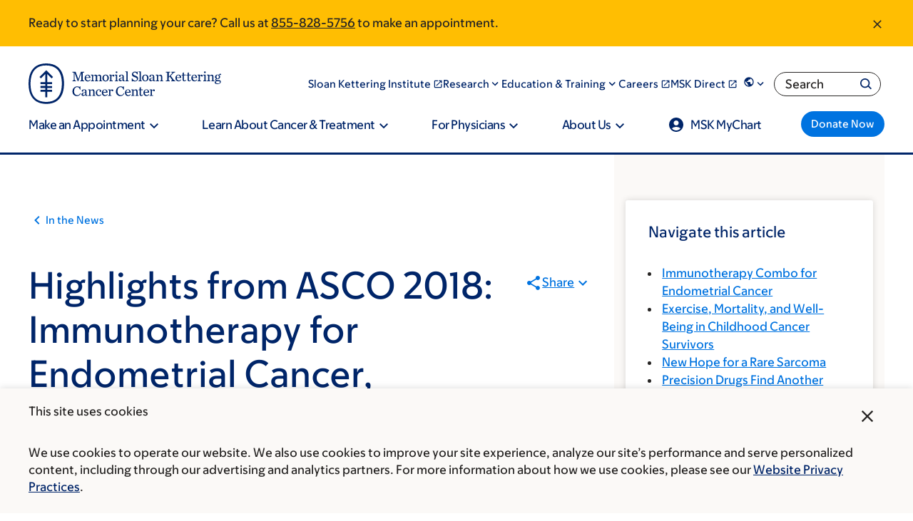

--- FILE ---
content_type: text/html;charset=utf-8
request_url: https://pnapi.invoca.net/2565/na.json
body_size: 303
content:
[{"requestId":"+18005252225","status":"success","formattedNumber":"855-828-5756","countryCode":"1","nationalNumber":"8558285756","lifetimeInSeconds":300,"overflow":null,"surge":null,"invocaId":"i-7c039bb2-03d5-4559-80f0-0da58810889d"},{"requestId":"+18336755437","status":"not_tracked","message":"+18336755437 is not being tracked","invocaId":"i-7c039bb2-03d5-4559-80f0-0da58810889d"},{"requestId":"+16466777440","status":"success","formattedNumber":"332-456-3043","countryCode":"1","nationalNumber":"3324563043","lifetimeInSeconds":300,"overflow":null,"surge":null,"invocaId":"i-7c039bb2-03d5-4559-80f0-0da58810889d"},{"type":"settings","metrics":true}]

--- FILE ---
content_type: application/javascript; charset=utf-8
request_url: https://cdn.dynamicyield.com/api/8791163/api_dynamic.js
body_size: 45078
content:
var DYExps=DYExps||{};if(function(){var e=8791163;void 0===window.DY&&(window.DY={}),void 0===window.DY.scsec&&(window.DY.scsec=e);var t,n={1105220:{internal:!0,showOnce:!1,containsSessionStickiness:!1,containsVersionStickiness:!1,ignoreHooks:!1,displayName:(t=["multi_touch_5hjcdptf","dy-auto-embedded-object",":root .msk-cta","_CurrentPage","/cancer-care/types/","/cancer-conditions/","not_contains","www.mskcc.org/living-beyond","www.mskcc.org/survivorship","www.mskcc.org/follow","www.mskcc.org/pediatrics","www.mskcc.org/cancer-care/types/liver/diagnosis","www.mskcc.org/cancer-care/types/uterine-endometrial/diagnosis","www.mskcc.org/cancer-care/types/kidney/symptoms","www.mskcc.org/cancer-care/types/uterine-endometrial/diagnosis/stages","www.mskcc.org/cancer-care/types/thyroid/symptoms","www.mskcc.org/cancer-care/types/esophageal/symptoms-esophageal","www.mskcc.org/cancer-care/types/liver/liver-cancer-symptoms,","www.mskcc.org/cancer-care/types/thyroid/diagnosis","www.mskcc.org/cancer-care/types/ovarian/symptoms","www.mskcc.org/cancer-care/diagnosis-treatment/diagnosing/rapid-diagnosis-and-treatment,","www.mskcc.org/cancer-care/diagnosis-treatment/diagnosing","www.mskcc.org/cancer-care/types/uterine-endometrial/symptoms","www.mskcc.org/cancer-care/types/bladder/bladder-cancer-signs-and-symptoms","www.mskcc.org/cancer-care/types/bile-duct-cancer-cholangiocarcinoma/signs-symptoms","www.mskcc.org/cancer-care/types/cervical/cervical-cancer-symptoms-signs","www.mskcc.org/cancer-care/types/myelodysplastic-syndrome/myelodysplastic-syndrome-mds-symptoms","www.mskcc.org/brooklyn-infusion","www.mskcc.org/msk-hauppauge","www.mskcc.org/evelyn-h-lauder-breast","www.mskcc.org/mskcc-basking-ridge","www.mskcc.org/msk-commack","www.mskcc.org/bendheim-integrative-medicine","www.mskcc.org/msk-counseling","www.mskcc.org/memorial-medical-care-pc","www.mskcc.org/mskcc-clinical-genetics-service","www.mskcc.org/cancer-care/diagnosis-treatment/diagnosing/rapid-diagnosis-and-treatment","/cancer-care/types/bone","/cancer-care/types/breast-male","/cancer-care/types/lung","/cancer-care/types/leukemias","/cancer-care/types/acoustic-neuroma","/cancer-care/types/brain-tumors-metastatic","/cancer-care/types/brain-tumors-brain-cancer","/cancer-care/types/glioma","/cancer-care/types/brain-tumors-primary","/cancer-care/types/skull-base-tumors","/cancer-care/types/spine-tumors","www.mskcc.org/cancer-care/types/lymphoma","www.mskcc.org/cancer-care/types/multiple-myeloma","//DYO.Q\nfunction checkURL(){\n\treturn new Promise(resolve => {\n\t\tconst currentUrl = window.location.origin + window.location.pathname;\n\t\t\n\t\tif (currentUrl.includes('/cancer-care/types/') && currentUrl.includes('expert')) {\n\t\tresolve('True');\n\t\t} else {\n\t\tresolve('False');\n\t\t}\n\t})\n}\n\ncheckURL();","Experience%201","dg-doc_inline-cta_button-click","%3C!--%0Avariables:%0A%20%20theme%0A%20%20titleText%0A%20%20buttonHref%0A%20%20buttonText%0A--%3E%0A%0A%3Cdiv%0A%20%20class=%22msk-cta%20msk-cta--marketing%20msk-cta--$%7Btheme%7D%20msk-cta--no-copy%20msk-cta--has-primarycta%20msk-cta--no-image%20msk-cta--no-title-icon%20msk-cta--no-standalonelink%20dy-variation-id--$%7BdyVariationId%7D%22%0A%3E%0A%20%20%3Cdiv%20class=%22msk-cta__container%22%3E%0A%20%20%20%20%3Cdiv%20class=%22msk-cta__inner%22%3E%0A%20%20%20%20%20%20%3Cdiv%20class=%22msk-cta__content%22%3E%0A%20%20%20%20%20%20%20%20%3Cstrong%20class=%22msk-cta__headline%22%3E%0A%20%20%20%20%20%20%20%20%20%20%3Cspan%3E$%7BtitleText%7D%3C/span%3E%0A%20%20%20%20%20%20%20%20%3C/strong%3E%0A%20%20%20%20%20%20%3C/div%3E%0A%20%20%20%20%20%20%3Cdiv%20class=%22msk-cta__links%22%3E%0A%20%20%20%20%20%20%20%20%3Cdiv%20class=%22msk-cta__primary-cta%22%3E%0A%20%20%20%20%20%20%20%20%20%20%3Ca%0A%20%20%20%20%20%20%20%20%20%20%20%20href=%22$%7BbuttonHref%7D%22%0A%20%20%20%20%20%20%20%20%20%20%20%20class=%22msk-button%20msk-button--size_standard%20msk-button--dark%20msk-button--primary%22%0A%20%20%20%20%20%20%20%20%20%20%20%20title=%22$%7BbuttonText%7D%22%0A%20%20%20%20%20%20%20%20%20%20%20%20data-link=%22msk-button%22%0A%20%20%20%20%20%20%20%20%20%20%20%20data-header=%22$%7BbuttonText%7D%22%0A%20%20%20%20%20%20%20%20%20%20%20%20aria-label=%22$%7BbuttonText%7D%22%0A%20%20%20%20%20%20%20%20%20%20%3E%0A%20%20%20%20%20%20%20%20%20%20%20%20%3Cspan%20class=%22msk-button__content%22%3E%0A%20%20%20%20%20%20%20%20%20%20%20%20%20%20%3Cspan%20class=%22msk-button__text%22%3E$%7BbuttonText%7D%3C/span%3E%0A%20%20%20%20%20%20%20%20%20%20%20%20%3C/span%3E%0A%20%20%20%20%20%20%20%20%20%20%3C/a%3E%0A%20%20%20%20%20%20%20%20%3C/div%3E%0A%20%20%20%20%20%20%3C/div%3E%0A%20%20%20%20%3C/div%3E%0A%20%20%3C/div%3E%0A%3C/div%3E%0A","//%20IIFE%20to%20not%20pollute%20global%20scope%0A(()%20=%3E%20%7B%0A%0A%20%20%20%20const%20thisCta%20=%20document.querySelector(%22.msk-cta.dy-variation-id--$%7BdyVariationId%7D%22);%0A%20%20%20%20%0A%20%20%20%20//%20Click%20on%20link%20or%20button%20in%20CTA%20--%20%22link_click_CTA%22%0A%20%20%20%20const%20links%20=%20thisCta.querySelectorAll(%22a:not(%5Bhref%5E='tel:'%5D)%22);%0A%20%20%20%20links.forEach((link)%20=%3E%20%7B%0A%20%20%20%20%20%20link.addEventListener('click',%20()%20=%3E%20%7B%0A%20%20%20%20%20%20%20%20DY.API(%22event%22,%20%7B%20name:%20%22$%7BeventLinkClickCta%7D%22%20%7D);%0A%20%20%20%20%20%20%20%20DY.API(%22event%22,%20%7B%20name:%20%22$%7BeventClickCta%7D%22%20%7D);%0A%20%20%20%20%20%20%7D);%0A%20%20%20%20%7D);%0A%20%20%20%20%0A%20%20%20%20//Click%20on%20linked%20phone%20number%20in%20CTA%20--%20%22phoneNumber_click_CTA%22%0A%20%20%20%20const%20phoneLinks%20=%20thisCta.querySelectorAll(%22a%5Bhref%5E='tel:'%5D%22);%0A%20%20%20%20phoneLinks.forEach((phoneLink)%20=%3E%20%7B%0A%20%20%20%20%20%20phoneLink.addEventListener('click',%20()%20=%3E%20%7B%0A%20%20%20%20%20%20%20%20DY.API(%22event%22,%20%7B%20name:%20%22$%7BeventPhoneNumberClickCta%7D%22%20%7D);%0A%20%20%20%20%20%20%20%20DY.API(%22event%22,%20%7B%20name:%20%22$%7BeventClickCta%7D%22%20%7D);%0A%20%20%20%20%20%20%20%20DY.API(%22event%22,%20%7B%20name:%20%22$%7BeventPhoneNumberClick%7D%22%20%7D);%0A%20%20%20%20%20%20%7D);%0A%20%20%20%20%7D);%20%0A%20%20%20%0A%20%20%20%20//%20emit%20our%20custom%20MskPersonalizedContent%20event,%20passing%20the%20same%20element%20that%20Drupal.once%20would%20bind%20to%20as%20the%20%60detail.target%60%0A%20%20%20%20const%20event%20=%20new%20CustomEvent(%22MskPersonalizedContent%22,%20%7Bdetail:%20%7B%20target:%20thisCta,%20rerunAttachBehaviors:%20false%7D%7D);%0A%20%20%20%20window.dispatchEvent(event);%0A%20%20%20%20%0A%20%20%20%20//Event%20added%20by%20DY%20to%20trigger%20a%20campaign%20impression%20event%0A%20%20%20%20DY.API(%22event%22,%20%7Bname:%20%22$%7BDefault%20Campaign%20Impression%20Event%7D%22,%20properties:%20%7B%7D%7D)%0A//%20End%20IIFE%0A%7D)();","%7B%22html%22:%7B%22titleText%22:%7B%22value%22:%22MSK%2520doctors%2520see%2520more%2520than%2520just%2520cancer.%2520We%2520care%2520for%2520the%2520whole%2520patient.%22%7D,%22theme%22:%7B%22value%22:%22light%22%7D,%22buttonHref%22:%7B%22value%22:%22https%253A//www.mskcc.org/doctor%2523sort%253D%252540marketing_name_sort%252520ascending%22%7D,%22buttonText%22:%7B%22value%22:%22Find%2520a%2520doctor%22%7D,%22dyVariationId%22:%7B%22value%22:%22%22%7D%7D,%22css%22:%7B%22dyVariationId%22:%7B%22value%22:%22%22%7D%7D,%22js%22:%7B%22eventPhoneNumberClickCta%22:%7B%22value%22:%22phoneNumber_click_CTA%22%7D,%22dyVariationId%22:%7B%22value%22:%22%22%7D,%22eventLinkClickCta%22:%7B%22value%22:%22link_click_CTA%22%7D,%22eventClickCta%22:%7B%22value%22:%22click_CTA%22%7D,%22eventPhoneNumberClick%22:%7B%22value%22:%22appointment_lead%22%7D,%22Default%20Campaign%20Impression%20Event%22:%7B%22value%22:%221189725_impression%22%7D%7D,%22rcom%22:%7B%7D%7D","%7B%22css%22:%5B%5D,%22js%22:%5B%5D,%22html%22:%5B%5D%7D","multi_touch_2hlrb2mm","div.doctor-header-cta-slot","/cancer-care/doctors/","_ProductFeaturesViews",'{"conditions":[{"field":"keywords","method":"equals","type":"string","relation":"OR","values":["Pathology and Laboratory Medicine"],"multi":true}],"relation":"AND","negation":true}','{"conditions":[{"field":"keywords","method":"equals","type":"string","relation":"OR","values":["Surgery"],"multi":true}],"relation":"AND","negation":true}','{"conditions":[{"field":"keywords","method":"equals","type":"string","relation":"OR","values":["Pediatrics"],"multi":true}],"relation":"AND","negation":true}','{"conditions":[{"field":"keywords","method":"equals","type":"string","relation":"OR","values":["Neurosurgery"],"multi":true}],"relation":"AND","negation":true}','{"conditions":[{"field":"keywords","method":"equals","type":"string","relation":"OR","values":["Neurology"],"multi":true}],"relation":"AND","negation":true}','{"conditions":[{"field":"keywords","method":"equals","type":"string","relation":"OR","values":["Gastroenterology, Hepatology and Nutrition Service"],"multi":true}],"relation":"AND","negation":true}','{"conditions":[{"field":"keywords","method":"equals","type":"string","relation":"OR","values":["Division of Hematologic Malignancies"],"multi":true}],"relation":"AND","negation":true}','{"conditions":[{"field":"keywords","method":"equals","type":"string","relation":"OR","values":["Division of Solid Tumor Oncology"],"multi":true}],"relation":"AND","negation":true}','{"conditions":[{"field":"keywords","method":"equals","type":"string","relation":"OR","values":["Psychiatry and Behavioral Sciences"],"multi":true}],"relation":"AND","negation":true}','{"conditions":[{"field":"keywords","method":"equals","type":"string","relation":"OR","values":["Breast Imaging Service"],"multi":true}],"relation":"AND","negation":true}',"doc-appt_inline-cta_call-form","%3C!--%0Aname:%20MSK1%20CTA%20Utility%201.3%0Aversion:%201.0%0Avariables:%0A%20%20-%20theme%0A%20%20-%20titleText%0A%20%20-%20copy%0A%20%20-%20telephoneNumber%0A%20%20-%20linkHref%0A%20%20-%20linkText%0A--%3E%0A%0A%3Cdiv%20class=%22msk-cta%20msk-cta--utility%20msk-cta--$%7Btheme%7D%20msk-cta--has-copy%20dy-variation-id--$%7BdyVariationId%7D%22%3E%0A%20%20%3Cdiv%20class=%22msk-cta__inner%22%3E%0A%20%20%20%20%3Cdiv%20class=%22msk-cta__content%22%3E%0A%20%20%20%20%20%20%3Cstrong%20class=%22msk-cta__headline%22%3E$%7BtitleText%7D%3C/strong%3E%0A%20%20%20%20%20%20%3Cdiv%20class=%22msk-cta__copy%22%3E$%7Bcopy%7D%3C/div%3E%0A%20%20%20%20%3C/div%3E%0A%20%20%20%20%3Cdiv%20class=%22mskc-cta__primary-links%22%3E%0A%20%20%20%20%20%20%3Cul%20class=%22msk-cta__links%22%3E%0A%20%20%20%20%20%20%20%20%3Cli%20class=%22msk-cta__links-link%22%3E%0A%20%20%20%20%20%20%20%20%20%20%3Cspan%20class=%22msk-cta__links-link__icon%22%3E%0A%20%20%20%20%20%20%20%20%20%20%20%20%3Csvg%0A%20%20%20%20%20%20%20%20%20%20%20%20%20%20width=%2224%22%0A%20%20%20%20%20%20%20%20%20%20%20%20%20%20height=%2224%22%0A%20%20%20%20%20%20%20%20%20%20%20%20%20%20aria-hidden=%22true%22%0A%20%20%20%20%20%20%20%20%20%20%20%20%20%20xmlns=%22http://www.w3.org/2000/svg%22%0A%20%20%20%20%20%20%20%20%20%20%20%20%20%20viewBox=%220%200%2024%2024%22%0A%20%20%20%20%20%20%20%20%20%20%20%20%20%20class=%22msk-icon%20msk-icon__md%20msk-icon__md-phone%22%0A%20%20%20%20%20%20%20%20%20%20%20%20%3E%0A%20%20%20%20%20%20%20%20%20%20%20%20%20%20%3Cpath%0A%20%20%20%20%20%20%20%20%20%20%20%20%20%20%20%20d=%22M6.62%2010.79c1.44%202.83%203.76%205.14%206.59%206.59l2.2-2.2c.27-.27.67-.36%201.02-.24%201.12.37%202.33.57%203.57.57.55%200%201%20.45%201%201V20c0%20.55-.45%201-1%201-9.39%200-17-7.61-17-17%200-.55.45-1%201-1h3.5c.55%200%201%20.45%201%201%200%201.25.2%202.45.57%203.57.11.35.03.74-.25%201.02l-2.2%202.2z%22%0A%20%20%20%20%20%20%20%20%20%20%20%20%20%20/%3E%0A%20%20%20%20%20%20%20%20%20%20%20%20%3C/svg%3E%0A%20%20%20%20%20%20%20%20%20%20%3C/span%3E%0A%20%20%20%20%20%20%20%20%20%20%3Cspan%20class=%22msk-cta__links-link__body%22%3E%0A%20%20%20%20%20%20%20%20%20%20%20%20Call%20%3Ca%20href=%22tel:$%7BtelephoneNumber%7D%22%3E$%7BtelephoneNumber%7D%3C/a%3E%0A%20%20%20%20%20%20%20%20%20%20%3C/span%3E%0A%20%20%20%20%20%20%20%20%3C/li%3E%0A%20%20%20%20%20%20%20%20%3Cli%20class=%22msk-cta__links-link%22%3E%0A%20%20%20%20%20%20%20%20%20%20%3Cspan%20class=%22msk-cta__links-link__icon%22%3E%0A%20%20%20%20%20%20%20%20%20%20%20%20%3Csvg%0A%20%20%20%20%20%20%20%20%20%20%20%20%20%20width=%2224%22%0A%20%20%20%20%20%20%20%20%20%20%20%20%20%20height=%2224%22%0A%20%20%20%20%20%20%20%20%20%20%20%20%20%20aria-hidden=%22true%22%0A%20%20%20%20%20%20%20%20%20%20%20%20%20%20xmlns=%22http://www.w3.org/2000/svg%22%0A%20%20%20%20%20%20%20%20%20%20%20%20%20%20viewBox=%220%200%2024%2024%22%0A%20%20%20%20%20%20%20%20%20%20%20%20%20%20class=%22msk-icon%20msk-icon__md%20msk-icon__md-calendar%22%0A%20%20%20%20%20%20%20%20%20%20%20%20%3E%0A%20%20%20%20%20%20%20%20%20%20%20%20%20%20%3Cpath%0A%20%20%20%20%20%20%20%20%20%20%20%20%20%20%20%20d=%22M17%2010H7v2h10v-2zm2-7h-1V1h-2v2H8V1H6v2H5c-1.11%200-1.99.9-1.99%202L3%2019a2%202%200%20002%202h14c1.1%200%202-.9%202-2V5c0-1.1-.9-2-2-2zm0%2016H5V8h14v11zm-5-5H7v2h7v-2z%22%0A%20%20%20%20%20%20%20%20%20%20%20%20%20%20/%3E%0A%20%20%20%20%20%20%20%20%20%20%20%20%3C/svg%3E%0A%20%20%20%20%20%20%20%20%20%20%3C/span%3E%0A%20%20%20%20%20%20%20%20%20%20%3Cspan%20class=%22msk-cta__links-link__body%22%3E%0A%20%20%20%20%20%20%20%20%20%20%20%20%3Ca%20href=%22$%7BlinkHref%7D%22%3E$%7BlinkText%7D%3C/a%3E%0A%20%20%20%20%20%20%20%20%20%20%3C/span%3E%0A%20%20%20%20%20%20%20%20%3C/li%3E%0A%20%20%20%20%20%20%3C/ul%3E%0A%20%20%20%20%3C/div%3E%0A%20%20%3C/div%3E%0A%3C/div%3E%0A","//%20IIFE%20to%20not%20pollute%20global%20scope%0A(()%20=%3E%20%7B%0A%0A%20%20%20%20const%20thisCta%20=%20document.querySelector(%22.msk-cta.dy-variation-id--$%7BdyVariationId%7D%22);%0A%20%20%20%20%0A%20%20%20%20//%20Click%20on%20link%20or%20button%20in%20CTA%20--%20%22link_click_CTA%22%0A%20%20%20%20const%20links%20=%20thisCta.querySelectorAll(%22a:not(%5Bhref%5E='tel:'%5D)%22);%0A%20%20%20%20links.forEach((link)%20=%3E%20%7B%0A%20%20%20%20%20%20link.addEventListener('click',%20()%20=%3E%20%7B%0A%20%20%20%20%20%20%20%20DY.API(%22event%22,%20%7B%20name:%20%22$%7BeventLinkClickCta%7D%22%20%7D);%0A%20%20%20%20%20%20%20%20DY.API(%22event%22,%20%7B%20name:%20%22$%7BeventClickCta%7D%22%20%7D);%0A%20%20%20%20%20%20%7D);%0A%20%20%20%20%7D);%0A%20%20%20%20%0A%20%20%20%20//Click%20on%20linked%20phone%20number%20in%20CTA%20--%20%22phoneNumber_click_CTA%22%0A%20%20%20%20const%20phoneLinks%20=%20thisCta.querySelectorAll(%22a%5Bhref%5E='tel:'%5D%22);%0A%20%20%20%20phoneLinks.forEach((phoneLink)%20=%3E%20%7B%0A%20%20%20%20%20%20phoneLink.addEventListener('click',%20()%20=%3E%20%7B%0A%20%20%20%20%20%20%20%20DY.API(%22event%22,%20%7B%20name:%20%22$%7BeventPhoneNumberClickCta%7D%22%20%7D);%0A%20%20%20%20%20%20%20%20DY.API(%22event%22,%20%7B%20name:%20%22$%7BeventClickCta%7D%22%20%7D);%0A%20%20%20%20%20%20%20%20DY.API(%22event%22,%20%7B%20name:%20%22$%7BeventPhoneNumberClick%7D%22%20%7D);%0A%20%20%20%20%20%20%7D);%0A%20%20%20%20%7D);%0A%20%20%20%0A%20%20%20%20//%20emit%20our%20custom%20MskPersonalizedContent%20event,%20passing%20the%20same%20element%20that%20Drupal.once%20would%20bind%20to%20as%20the%20%60detail.target%60%0A%20%20%20%20const%20event%20=%20new%20CustomEvent(%22MskPersonalizedContent%22,%20%7Bdetail:%20%7B%20target:%20thisCta,%20rerunAttachBehaviors:%20false%7D%7D);%0A%20%20%20%20window.dispatchEvent(event);%0A%0A%20%20%20%20//Event%20added%20by%20DY%20to%20trigger%20a%20campaign%20impression%20event%0A%20%20%20%20DY.API(%22event%22,%20%7Bname:%20%22$%7BDefault%20Campaign%20Impression%20Event%7D%22,%20properties:%20%7B%7D%7D)%20%20%20%0A//%20End%20IIFE%0A%7D)();","%7B%22html%22:%7B%22theme%22:%7B%22value%22:%22light%22%7D,%22titleText%22:%7B%22value%22:%22Request%2520an%2520Appointment%22%7D,%22copy%22:%7B%22value%22:%22Our%2520Care%2520Advisors%2520can%2520answer%2520many%2520of%2520your%2520questions.%2520They%2520will%2520connect%2520you%2520with%2520the%2520best%2520healthcare%2520provider%2520for%2520your%2520needs.%22%7D,%22telephoneNumber%22:%7B%22value%22:%22888-779-3907%22%7D,%22linkHref%22:%7B%22value%22:%22https%253A//www.mskcc.org/experience/become-patient/appointment/request%22%7D,%22linkText%22:%7B%22value%22:%22Make%2520an%2520Appointment%22%7D,%22dyVariationId%22:%7B%22value%22:%22%22%7D%7D,%22css%22:%7B%22dyVariationId%22:%7B%22value%22:%22%22%7D%7D,%22js%22:%7B%22eventPhoneNumberClickCta%22:%7B%22value%22:%22phoneNumber_click_CTA%22%7D,%22dyVariationId%22:%7B%22value%22:%22%22%7D,%22eventLinkClickCta%22:%7B%22value%22:%22link_click_CTA%22%7D,%22eventClickCta%22:%7B%22value%22:%22click_CTA%22%7D,%22eventPhoneNumberClick%22:%7B%22value%22:%22appointment_lead%22%7D,%22Default%20Campaign%20Impression%20Event%22:%7B%22value%22:%221189725_impression%22%7D%7D,%22rcom%22:%7B%7D%7D","multi_touch_e4n1rdnn","/living-beyond","/survivorship","/pediatrics","www.mskcc.org/cancer-care/types/liver/liver-cancer-symptoms","dg-bap_inline-cta_button-click","%7B%22html%22:%7B%22titleText%22:%7B%22value%22:%22MSK%2520provides%2520compassionate%2520care%2520from%2520the%2520moment%2520you%2520get%2520in%2520touch.%22%7D,%22theme%22:%7B%22value%22:%22light%22%7D,%22buttonHref%22:%7B%22value%22:%22https%253A//www.mskcc.org/experience/become-patient%22%7D,%22buttonText%22:%7B%22value%22:%22Plan%2520your%2520next%2520step%2520now%22%7D,%22dyVariationId%22:%7B%22value%22:%22%22%7D%7D,%22css%22:%7B%22dyVariationId%22:%7B%22value%22:%22%22%7D%7D,%22js%22:%7B%22eventPhoneNumberClickCta%22:%7B%22value%22:%22phoneNumber_click_CTA%22%7D,%22dyVariationId%22:%7B%22value%22:%22%22%7D,%22eventLinkClickCta%22:%7B%22value%22:%22link_click_CTA%22%7D,%22eventClickCta%22:%7B%22value%22:%22click_CTA%22%7D,%22eventPhoneNumberClick%22:%7B%22value%22:%22appointment_lead%22%7D,%22Default%20Campaign%20Impression%20Event%22:%7B%22value%22:%221189725_impression%22%7D%7D,%22rcom%22:%7B%7D%7D","multi_touch_g1dka432",".msk-cta--dark","www.mskcc.org/experience/become-patient","bap-appt_inline-cta_call-form","%3C!--%0Aname:%20MSK2%20CTA%20Utility%201.3%0Aversion:%201.0%0A--%3E%0A%0A%3Cdiv%0A%20%20data-component-id=%22msk_cedar:cta-utility%22%0A%20%20class=%22msk-cta%20msk-cta--utility%20msk-cta--$%7Btheme%7D%20msk-cta--has-copy%20dy-variation-id--$%7BdyVariationId%7D%22%0A%3E%0A%20%20%3Cdiv%20class=%22msk-cta__inner%22%3E%0A%20%20%20%20%3Cdiv%20class=%22msk-cta__content%22%3E%0A%20%20%20%20%20%20%3Cstrong%20class=%22msk-cta__headline%22%3E$%7BtitleText%7D%3C/strong%3E%0A%20%20%20%20%20%20%3Cdiv%20class=%22msk-cta__copy%22%3E%0A%20%20%20%20%20%20%20%20%3Cdiv%20data-component-id=%22msk_cedar:inline-cta%22%20class=%22msk-inline-cta%22%3E%0A%20%20%20%20%20%20%20%20%20%20%3Cdiv%20class=%22msk-inline-cta__copy%22%3E%0A%20%20%20%20%20%20%20%20%20%20%20%20$%7Bcopy%7D%0A%20%20%20%20%20%20%20%20%20%20%3C/div%3E%0A%20%20%20%20%20%20%20%20%3C/div%3E%0A%20%20%20%20%20%20%3C/div%3E%0A%20%20%20%20%3C/div%3E%0A%20%20%20%20%3Cdiv%20class=%22msk-cta__primary-links%22%3E%0A%20%20%20%20%20%20%3Cdiv%20class=%22msk-cta__links%22%3E%0A%20%20%20%20%20%20%20%20%3Cul%3E%0A%20%20%20%20%20%20%20%20%20%20%3Cli%3E%0A%20%20%20%20%20%20%20%20%20%20%20%20%3Cdiv%0A%20%20%20%20%20%20%20%20%20%20%20%20%20%20data-component-id=%22msk_cedar:inline-cta%22%0A%20%20%20%20%20%20%20%20%20%20%20%20%20%20class=%22msk-inline-cta%20msk-inline-cta--has-icon%22%0A%20%20%20%20%20%20%20%20%20%20%20%20%3E%0A%20%20%20%20%20%20%20%20%20%20%20%20%20%20%3Cspan%20class=%22msk-inline-cta__icon%22%3E%0A%20%20%20%20%20%20%20%20%20%20%20%20%20%20%20%20%3Csvg%0A%20%20%20%20%20%20%20%20%20%20%20%20%20%20%20%20%20%20width=%2224%22%0A%20%20%20%20%20%20%20%20%20%20%20%20%20%20%20%20%20%20height=%2224%22%0A%20%20%20%20%20%20%20%20%20%20%20%20%20%20%20%20%20%20aria-hidden=%22true%22%0A%20%20%20%20%20%20%20%20%20%20%20%20%20%20%20%20%20%20viewBox=%220%200%2024%2024%22%0A%20%20%20%20%20%20%20%20%20%20%20%20%20%20%20%20%20%20class=%22msk-icon%20msk-icon__phone%22%0A%20%20%20%20%20%20%20%20%20%20%20%20%20%20%20%20%3E%0A%20%20%20%20%20%20%20%20%20%20%20%20%20%20%20%20%20%20%3Cpath%0A%20%20%20%20%20%20%20%20%20%20%20%20%20%20%20%20%20%20%20%20d=%22M6.62%2010.79c1.44%202.83%203.76%205.14%206.59%206.59l2.2-2.2c.27-.27.67-.36%201.02-.24%201.12.37%202.33.57%203.57.57.55%200%201%20.45%201%201V20c0%20.55-.45%201-1%201-9.39%200-17-7.61-17-17%200-.55.45-1%201-1h3.5c.55%200%201%20.45%201%201%200%201.25.2%202.45.57%203.57.11.35.03.74-.25%201.02l-2.2%202.2z%22%0A%20%20%20%20%20%20%20%20%20%20%20%20%20%20%20%20%20%20%3E%3C/path%3E%0A%20%20%20%20%20%20%20%20%20%20%20%20%20%20%20%20%3C/svg%3E%0A%20%20%20%20%20%20%20%20%20%20%20%20%20%20%3C/span%3E%0A%20%20%20%20%20%20%20%20%20%20%20%20%20%20%3Cdiv%20class=%22msk-inline-cta__copy%22%3E%0A%20%20%20%20%20%20%20%20%20%20%20%20%20%20%20%20Call%20%3Ca%20href=%22tel:$%7BtelephoneNumber%7D%22%3E$%7BtelephoneNumber%7D%3C/a%3E%0A%20%20%20%20%20%20%20%20%20%20%20%20%20%20%3C/div%3E%0A%20%20%20%20%20%20%20%20%20%20%20%20%3C/div%3E%0A%20%20%20%20%20%20%20%20%20%20%3C/li%3E%0A%20%20%20%20%20%20%20%20%20%20%3Cli%3E%0A%20%20%20%20%20%20%20%20%20%20%20%20%3Cdiv%0A%20%20%20%20%20%20%20%20%20%20%20%20%20%20data-component-id=%22msk_cedar:inline-cta%22%0A%20%20%20%20%20%20%20%20%20%20%20%20%20%20class=%22msk-inline-cta%20msk-inline-cta--has-icon%22%0A%20%20%20%20%20%20%20%20%20%20%20%20%3E%0A%20%20%20%20%20%20%20%20%20%20%20%20%20%20%3Cspan%20class=%22msk-inline-cta__icon%22%3E%0A%20%20%20%20%20%20%20%20%20%20%20%20%20%20%20%20%3Csvg%0A%20%20%20%20%20%20%20%20%20%20%20%20%20%20%20%20%20%20width=%2224%22%0A%20%20%20%20%20%20%20%20%20%20%20%20%20%20%20%20%20%20height=%2224%22%0A%20%20%20%20%20%20%20%20%20%20%20%20%20%20%20%20%20%20aria-hidden=%22true%22%0A%20%20%20%20%20%20%20%20%20%20%20%20%20%20%20%20%20%20viewBox=%220%200%2024%2024%22%0A%20%20%20%20%20%20%20%20%20%20%20%20%20%20%20%20%20%20class=%22msk-icon%20msk-icon__calendar%22%0A%20%20%20%20%20%20%20%20%20%20%20%20%20%20%20%20%3E%0A%20%20%20%20%20%20%20%20%20%20%20%20%20%20%20%20%20%20%3Cpath%0A%20%20%20%20%20%20%20%20%20%20%20%20%20%20%20%20%20%20%20%20d=%22M17%2010H7v2h10v-2zm2-7h-1V1h-2v2H8V1H6v2H5c-1.11%200-1.99.9-1.99%202L3%2019a2%202%200%20002%202h14c1.1%200%202-.9%202-2V5c0-1.1-.9-2-2-2zm0%2016H5V8h14v11zm-5-5H7v2h7v-2z%22%0A%20%20%20%20%20%20%20%20%20%20%20%20%20%20%20%20%20%20%3E%3C/path%3E%0A%20%20%20%20%20%20%20%20%20%20%20%20%20%20%20%20%3C/svg%3E%0A%20%20%20%20%20%20%20%20%20%20%20%20%20%20%3C/span%3E%0A%20%20%20%20%20%20%20%20%20%20%20%20%20%20%3Cdiv%20class=%22msk-inline-cta__copy%22%3E%0A%20%20%20%20%20%20%20%20%20%20%20%20%20%20%20%20%3Ca%20href=%22$%7BlinkHref%7D%22%3E$%7BlinkText%7D%3C/a%3E%0A%20%20%20%20%20%20%20%20%20%20%20%20%20%20%3C/div%3E%0A%20%20%20%20%20%20%20%20%20%20%20%20%3C/div%3E%0A%20%20%20%20%20%20%20%20%20%20%3C/li%3E%0A%20%20%20%20%20%20%20%20%3C/ul%3E%0A%20%20%20%20%20%20%3C/div%3E%0A%20%20%20%20%3C/div%3E%0A%20%20%3C/div%3E%0A%3C/div%3E%0A","%7B%22html%22:%7B%22theme%22:%7B%22value%22:%22dark%22%7D,%22titleText%22:%7B%22value%22:%22Request%2520an%2520Appointment%22%7D,%22copy%22:%7B%22value%22:%22Our%2520Care%2520Advisors%2520can%2520answer%2520many%2520of%2520your%2520questions.%2520They%2520will%2520connect%2520you%2520with%2520the%2520best%2520healthcare%2520provider%2520for%2520your%2520needs.%22%7D,%22telephoneNumber%22:%7B%22value%22:%22844-290-9045%22%7D,%22linkHref%22:%7B%22value%22:%22https%253A//www.mskcc.org/experience/become-patient/appointment/request%22%7D,%22linkText%22:%7B%22value%22:%22Make%2520an%2520Appointment%22%7D,%22dyVariationId%22:%7B%22value%22:%22%22%7D%7D,%22css%22:%7B%22dyVariationId%22:%7B%22value%22:%22%22%7D%7D,%22js%22:%7B%22eventPhoneNumberClickCta%22:%7B%22value%22:%22phoneNumber_click_CTA%22%7D,%22dyVariationId%22:%7B%22value%22:%22%22%7D,%22eventLinkClickCta%22:%7B%22value%22:%22link_click_CTA%22%7D,%22eventClickCta%22:%7B%22value%22:%22click_CTA%22%7D,%22eventPhoneNumberClick%22:%7B%22value%22:%22appointment_lead%22%7D,%22Default%20Campaign%20Impression%20Event%22:%7B%22value%22:%221189725_impression%22%7D%7D,%22rcom%22:%7B%7D%7D","multi_touch_or0zwigu","dg-rapid_inline-cta_button-click","%3C!--%0Aname:%20MSK1%20CTA%20Marketing%202.3%0Aversion:%201.0%0Avariables:%0A%20%20-%20theme%0A%20%20-%20titleText%0A%20%20-%20copy%0A%20%20-%20buttonHref%0A%20%20-%20buttonText%0A--%3E%0A%0A%3Cdiv%0A%20%20class=%22msk-cta%20msk-cta--marketing%20msk-cta--$%7Btheme%7D%20msk-cta--has-copy%20msk-cta--has-primarycta%20msk-cta--no-image%20msk-cta--no-title-icon%20msk-cta--no-standalonelink%20dy-variation-id--$%7BdyVariationId%7D%22%0A%3E%0A%20%20%3Cdiv%20class=%22msk-cta__container%22%3E%0A%20%20%20%20%3Cdiv%20class=%22msk-cta__inner%22%3E%0A%20%20%20%20%20%20%3Cdiv%20class=%22msk-cta__content%22%3E%0A%20%20%20%20%20%20%20%20%3Cstrong%20class=%22msk-cta__headline%22%3E%0A%20%20%20%20%20%20%20%20%20%20%3Cspan%3E$%7BtitleText%7D%3C/span%3E%0A%20%20%20%20%20%20%20%20%3C/strong%3E%0A%20%20%20%20%20%20%20%20%3Cdiv%20class=%22msk-cta__copy%22%3E$%7Bcopy%7D%3C/div%3E%0A%20%20%20%20%20%20%3C/div%3E%0A%20%20%20%20%20%20%3Cdiv%20class=%22msk-cta__links%22%3E%0A%20%20%20%20%20%20%20%20%3Cdiv%20class=%22msk-cta__primary-cta%22%3E%0A%20%20%20%20%20%20%20%20%20%20%3Ca%0A%20%20%20%20%20%20%20%20%20%20%20%20href=%22$%7BbuttonHref%7D%22%0A%20%20%20%20%20%20%20%20%20%20%20%20class=%22msk-button%20msk-button--size_standard%20msk-button--light%20msk-button--primary%22%0A%20%20%20%20%20%20%20%20%20%20%20%20title=%22$%7BbuttonText%7D%22%0A%20%20%20%20%20%20%20%20%20%20%20%20data-link=%22msk-button%22%0A%20%20%20%20%20%20%20%20%20%20%20%20data-header=%22$%7BbuttonText%7D%22%0A%20%20%20%20%20%20%20%20%20%20%20%20aria-label=%22$%7BbuttonText%7D%22%0A%20%20%20%20%20%20%20%20%20%20%3E%0A%20%20%20%20%20%20%20%20%20%20%20%20%3Cspan%20class=%22msk-button__content%22%3E%0A%20%20%20%20%20%20%20%20%20%20%20%20%20%20%3Cspan%20class=%22msk-button__text%22%3E$%7BbuttonText%7D%3C/span%3E%0A%20%20%20%20%20%20%20%20%20%20%20%20%3C/span%3E%0A%20%20%20%20%20%20%20%20%20%20%3C/a%3E%0A%20%20%20%20%20%20%20%20%3C/div%3E%0A%20%20%20%20%20%20%3C/div%3E%0A%20%20%20%20%3C/div%3E%0A%20%20%3C/div%3E%0A%3C/div%3E%0A","//%20IIFE%20to%20not%20pollute%20global%20scope%0A(()%20=%3E%20%7B%0A%0A%20%20%20%20const%20thisCta%20=%20document.querySelector(%22.msk-cta.dy-variation-id--$%7BdyVariationId%7D%22);%0A%20%20%20%20%0A%20%20%20%20//%20Click%20on%20link%20or%20button%20in%20CTA%20--%20%22link_click_CTA%22%0A%20%20%20%20const%20links%20=%20thisCta.querySelectorAll(%22a:not(%5Bhref%5E='tel:'%5D)%22);%0A%20%20%20%20links.forEach((link)%20=%3E%20%7B%0A%20%20%20%20%20%20link.addEventListener('click',%20()%20=%3E%20%7B%0A%20%20%20%20%20%20%20%20DY.API(%22event%22,%20%7B%20name:%20%22$%7BeventLinkClickCta%7D%22%20%7D);%0A%20%20%20%20%20%20%20%20DY.API(%22event%22,%20%7B%20name:%20%22$%7BeventClickCta%7D%22%20%7D);%0A%20%20%20%20%20%20%7D);%0A%20%20%20%20%7D);%0A%20%20%20%20%0A%20%20%20%20//Click%20on%20linked%20phone%20number%20in%20CTA%20--%20%22phoneNumber_click_CTA%22%0A%20%20%20%20const%20phoneLinks%20=%20thisCta.querySelectorAll(%22a%5Bhref%5E='tel:'%5D%22);%0A%20%20%20%20phoneLinks.forEach((phoneLink)%20=%3E%20%7B%0A%20%20%20%20%20%20phoneLink.addEventListener('click',%20()%20=%3E%20%7B%0A%20%20%20%20%20%20%20%20DY.API(%22event%22,%20%7B%20name:%20%22$%7BeventPhoneNumberClickCta%7D%22%20%7D);%0A%20%20%20%20%20%20%20%20DY.API(%22event%22,%20%7B%20name:%20%22$%7BeventClickCta%7D%22%20%7D);%0A%20%20%20%20%20%20%20%20DY.API(%22event%22,%20%7B%20name:%20%22$%7BeventPhoneNumberClick%7D%22%20%7D);%0A%20%20%20%20%20%20%7D);%0A%20%20%20%20%7D);%20%0A%20%20%20%0A%20%20%20%20//%20emit%20our%20custom%20MskPersonalizedContent%20event,%20passing%20the%20same%20element%20that%20Drupal.once%20would%20bind%20to%20as%20the%20%60detail.target%60%0A%20%20%20%20const%20event%20=%20new%20CustomEvent(%22MskPersonalizedContent%22,%20%7Bdetail:%20%7B%20target:%20thisCta,%20rerunAttachBehaviors:%20false%7D%7D);%0A%20%20%20%20window.dispatchEvent(event);%0A%0A%20%20%20%20//Event%20added%20by%20DY%20to%20trigger%20a%20campaign%20impression%20event%0A%20%20%20%20DY.API(%22event%22,%20%7Bname:%20%22$%7BDefault%20Campaign%20Impression%20Event%7D%22,%20properties:%20%7B%7D%7D)%0A//%20End%20IIFE%0A%7D)();","%7B%22html%22:%7B%22theme%22:%7B%22value%22:%22light%22%7D,%22titleText%22:%7B%22value%22:%22A%2520fast%2520and%2520accurate%2520diagnosis%2520puts%2520you%2520on%2520the%2520right%2520treatment%2520path%22,%22translations%22:%7B%22es.*%22:%7B%22value%22:%22Un%2520diagn%25F3stico%2520r%25E1pido%2520y%2520preciso%2520lo%2520gu%25EDa%2520hacia%2520el%2520tratamiento%2520adecuado%22%7D%7D%7D,%22copy%22:%7B%22value%22:%22MSK%2527s%2520Rapid%2520Diagnosis%2520service%2520can%2520offer%2520quicker%2520access%2520to%2520world-class%2520care%2520by%2520providing%2520rapid%2520biopsy%2520and%2520diagnosis.%22,%22translations%22:%7B%22es.*%22:%7B%22value%22:%22El%2520servicio%2520de%2520diagn%25F3stico%2520r%25E1pido%2520de%2520MSK%2520puede%2520ofrecer%2520acceso%2520m%25E1s%2520r%25E1pido%2520a%2520la%2520atenci%25F3n%2520de%2520primer%2520nivel%252C%2520ya%2520que%2520le%2520brinda%2520la%2520posibilidad%2520de%2520realizarse%2520una%2520biopsia%2520y%2520recibir%2520su%2520diagn%25F3stico%2520de%2520manera%2520r%25E1pida.%22%7D%7D%7D,%22buttonHref%22:%7B%22value%22:%22https%253A//www.mskcc.org/cancer-care/diagnosis-treatment/diagnosing/rapid-diagnosis-and-treatment%22%7D,%22buttonText%22:%7B%22value%22:%22Learn%2520more%22,%22translations%22:%7B%22es.*%22:%7B%22value%22:%22M%25E1s%2520informaci%25F3n%22%7D%7D%7D,%22dyVariationId%22:%7B%22value%22:%22%22%7D%7D,%22css%22:%7B%22dyVariationId%22:%7B%22value%22:%22%22%7D%7D,%22js%22:%7B%22eventPhoneNumberClickCta%22:%7B%22value%22:%22phoneNumber_click_CTA%22%7D,%22dyVariationId%22:%7B%22value%22:%22%22%7D,%22eventLinkClickCta%22:%7B%22value%22:%22link_click_CTA%22%7D,%22eventClickCta%22:%7B%22value%22:%22click_CTA%22%7D,%22eventPhoneNumberClick%22:%7B%22value%22:%22appointment_lead%22%7D,%22Default%20Campaign%20Impression%20Event%22:%7B%22value%22:%221195602_impression%22%7D%7D,%22rcom%22:%7B%7D%7D","multi_touch_xravea7k",".msk-cta--marketing","rapid-appt_inline-cta_call-form","%7B%22html%22:%7B%22theme%22:%7B%22value%22:%22light%22%7D,%22titleText%22:%7B%22value%22:%22A%2520clear%2520path%2520to%2520world-class%2520care%22,%22translations%22:%7B%22es.*%22:%7B%22value%22:%22Un%2520camino%2520seguro%2520hacia%2520una%2520atenci%25F3n%2520de%2520primer%2520nivel%22%7D%7D%7D,%22copy%22:%7B%22value%22:%22Make%2520an%2520appointment%2520with%2520MSK%2527s%2520Rapid%2520Diagnosis%2520service%2520at%2520four%2520of%2520our%2520tristate%2520locations.%2520Call%2520%253Ca%2520href%253D%2522tel%253A+18339432974%2522%253E833-943-2974%253C/a%253E%2520to%2520get%2520started.%22,%22translations%22:%7B%22es.*%22:%7B%22value%22:%22Programe%2520una%2520cita%2520con%2520el%2520Servicio%2520de%2520Diagn%25F3stico%2520R%25E1pido%2520de%2520MSK%2520en%2520cuatro%2520de%2520nuestras%2520sucursales%2520de%2520los%2520tres%2520estados.%2520Llame%2520al%2520%253Ca%2520href%253D%2522tel%253A+1833-943-2974%2522%253E833-943-2974%253C/a%253E%2520para%2520comenzar.%22%7D%7D%7D,%22buttonHref%22:%7B%22value%22:%22https%253A//www.mskcc.org/experience/become-patient/appointment/request%22%7D,%22buttonText%22:%7B%22value%22:%22Request%2520an%2520appointment%22,%22translations%22:%7B%22es.*%22:%7B%22value%22:%22Solicite%2520una%2520cita%22%7D%7D%7D,%22dyVariationId%22:%7B%22value%22:%22%22%7D%7D,%22css%22:%7B%22dyVariationId%22:%7B%22value%22:%22%22%7D%7D,%22js%22:%7B%22eventPhoneNumberClickCta%22:%7B%22value%22:%22phoneNumber_click_CTA%22%7D,%22dyVariationId%22:%7B%22value%22:%22%22%7D,%22eventLinkClickCta%22:%7B%22value%22:%22link_click_CTA%22%7D,%22eventClickCta%22:%7B%22value%22:%22click_CTA%22%7D,%22eventPhoneNumberClick%22:%7B%22value%22:%22appointment_lead%22%7D,%22Default%20Campaign%20Impression%20Event%22:%7B%22value%22:%221195602_impression%22%7D%7D,%22rcom%22:%7B%7D%7D","[CS-27574] [DY Test] Search CTA","09-22-2025_next-best-step_website-search_tile","div#coveo-result-list1 > div > div.coveo-list-layout.CoveoResult","www.mskcc.org/cancer-care/clinical-trials/search","www.mskcc.org/pediatrics/cancer-care/clinical-trials/search","www.mskcc.org/doctor#sort=%40marketing_name_sort%20ascending&f:Diseases=[Gastrointestinal%20cancers%20and%20conditions,Colorectal%20cancer%20and%20conditions,Colon%20cancer]","const RULES = [\n  { type: 'contains_and', values: ['colorectal', 'cancer', 'doctor'] },\n  { type: 'contains_and', values: ['colorectal', 'cancer', 'expert'] },\n  { type: 'contains_and', values: ['colorectal', 'cancer', 'medical', 'oncologist'] },\n  { type: 'contains_and', values: ['colorectal', 'cancer', 'oncologist'] },\n  { type: 'contains_and', values: ['colorectal', 'cancer', 'specialist'] },\n  { type: 'contains_and', values: ['colorectal', 'cancer', 'dr'] },\n  { type: 'contains_and', values: ['colorectal', 'cancer', 'radiologist'] },\n  { type: 'contains_and', values: ['colorectal', 'cancer', 'surgeon'] },\n  { type: 'contains_and', values: ['colorectal', 'surgery', 'department'] },\n  { type: 'contains_and', values: ['colorectal', 'radiology'] },\n];\n\nfunction normalize(text) {\n  return text.toLowerCase().trim();\n}\n\nfunction getWords(text) {\n  return normalize(text).split(/\\s+/);\n}\n\nfunction matchRule(query, rule) {\n\n  const queryWords = normalize(query);\n\n  if (rule.exclude) {\n    const hasExcluded = rule.exclude.some((word) => queryWords.includes(word.toLowerCase()));\n    if (hasExcluded) return false;\n  }\n\n  switch (rule.type) {\n    case 'exact':\n\n        if(rule.values.length === getWords(query).length){\n            return rule.values.every((val) => normalize(query).includes(normalize(val)));\n        }\n        break;\n        \n    case 'contains_and':\n\n      return rule.values.every((word) => queryWords.includes(word.toLowerCase()));\n      break;\n\n    case 'contains_or':\n      if (rule.required) {\n        const hasAllRequired = rule.required.every((word) => queryWords.includes(word.toLowerCase()));\n        if (!hasAllRequired) return false;\n      }\n\n      return rule.values.some((word) => queryWords.includes(word.toLowerCase()));\n      break;\n\n    default:\n      return false;\n  }\n}\n\nfunction getQuery() {\n  const hash = window.location.hash.slice(1);\n  const params = new URLSearchParams(hash);\n  return params.get('q');\n}\n\nfunction init() {\n  const query = getQuery();\n  if (!query) return 'False';\n\n  const matched = RULES.some((rule) => matchRule(query, rule));\n  return matched ? 'True' : 'False';\n}\n\ninit();\n","website-searchers_colorectal-doctor-terms_ctr","dg-colorectal-experts_doctor_url-destination","%3Carticle%20data-component-id=%22msk_cedar:tile%22%20class=%22msk-tile%20msk-tile--has-media%20msk-tile--theme-$%7Btheme%7D%20msk-tile--two-column%20dy-variation-id--$%7BdyVariationId%7D%22%3E%0A%20%20%20%20%3Cdiv%20class=%22msk-tile__media%22%3E%0A%20%20%20%20%20%20%20%20%3Cimg%20loading=%22lazy%22%20src=%22$%7Bimage%7D%22%20width=%22600%22%20height=%22400%22%20alt=%22$%7BimageAlt%7D%22%3E%0A%20%20%20%20%3C/div%3E%0A%20%20%0A%20%20%20%20%3Cdiv%20class=%22msk-tile__content%22%3E%0A%20%20%20%20%0A%20%20%20%20%20%20%20%20%3C!--%20&#129369;%20Component%20start:%20msk_cedar:tile%20--%3E%3C!--%20&#129376;%20Component%20start:%20msk_cedar:expressive%20--%3E%0A%0A%20%20%20%20%20%20%20%20%3Cdiv%20data-component-id=%22msk_cedar:expressive%22%20class=%22msk-expressive%20msk-expressive--default%22%3E%0A%20%20%20%20%20%20%20%20%20%20%20%20%3Cdiv%20class=%22msk-expressive__content%22%3E%0A%20%20%20%20%20%20%20%20%20%20%20%20%20%20%20%20%3Cdiv%20class=%22msk-expressive__main-content%22%3E%0A%20%20%20%20%20%20%20%20%20%20%20%20%20%20%20%20%20%20%20%20%3Cstrong%20class=%22msk-expressive__eyebrow%22%3E$%7Beyebrow%7D%3C/strong%3E%0A%20%20%20%20%20%20%20%20%20%20%20%20%20%20%20%20%20%20%20%20%3Cstrong%20class=%22msk-expressive__heading%22%3E%0A%20%20%20%20%20%20%20%20%20%20%20%20%20%20%20%20%20%20%20%20%20%20%20%20%3Ca%20href=%22$%7BlinkUrl%7D%22%3E$%7Btitle%7D%3C/a%3E%0A%20%20%20%20%20%20%20%20%20%20%20%20%20%20%20%20%20%20%20%20%3C/strong%3E%0A%20%20%20%20%20%20%20%20%20%20%20%20%20%20%20%20%20%20%20%20%3Cdiv%20class=%22msk-expressive__copy%22%3E%0A%20%20%20%20%20%20%20%20%20%20%20%20%20%20%20%20%20%20%20%20%20%20%20%20%20%20$%7Bcopy%7D%0A%20%20%20%20%20%20%20%20%20%20%20%20%20%20%20%20%20%20%20%20%3C/div%3E%0A%20%20%20%20%20%20%20%20%20%20%20%20%20%20%20%20%3C/div%3E%0A%20%20%20%20%20%20%20%20%20%20%20%20%3C/div%3E%0A%20%20%20%20%20%20%20%20%3C/div%3E%0A%20%20%20%20%20%20%20%20%3C!--%20&#129376;%20Component%20end:%20msk_cedar:expressive%20--%3E%3C!--%20&#129369;%20Component%20end:%20msk_cedar:tile%20--%3E%0A%0A%20%20%20%20%3C/div%3E%0A%3C/article%3E","//%20IIFE%20to%20not%20pollute%20global%20scope%0A(()%20=%3E%20%7B%0A%20%20%20%20const%20allDyEmbeds%20=%20Array.from(document.querySelectorAll(%22.dy_unit:has(.dy-variation-id--$%7BdyVariationId%7D)%22));%0A%20%20%20%20%0A%20%20%20%20if%20(allDyEmbeds.length%20%3E%201)%20%7B%0A%20%20%20%20%20%20%20%20allDyEmbeds.slice(1).forEach((element)%20=%3E%20element.remove());%0A%20%20%20%20%7D%0A%20%20%20%20%0A%20%20//%20Phone%20Number%20Links%0A%20%20const%20thisWidget%20=%20document.querySelector('.msk-tile--two-column.dy-variation-id--$%7BdyVariationId%7D');%0A%20%20const%20container%20=%20document.querySelector('.dy-variation-id--$%7BdyVariationId%7D');%0A%20%20const%20tabSection%20=%20document.querySelector('.coveo-tab-section');%0A%0A%20%20const%20links%20=%20thisWidget.querySelectorAll('a%5Bhref%5D');%0A%20%20links.forEach((link)%20=%3E%20%7B%0A%20%20%20%20link.addEventListener('click',%20()%20=%3E%20%7B%0A%20%20%20%20%20%20DY.API('event',%20%7B%20name:%20'$%7BtileLinkClick%7D'%20%7D);%0A%20%20%20%20%7D);%0A%20%20%7D);%0A%0A%20%20const%20observer%20=%20new%20window.MutationObserver((mutations)%20=%3E%20%7B%0A%20%20%20%20mutations.forEach((mutation)%20=%3E%20%7B%0A%20%20%20%20%20%20if%20(%0A%20%20%20%20%20%20%20%20mutation.type%20===%20'attributes'%0A%20%20%20%20%20%20%20%20%20%20%20%20&&%20mutation.attributeName%20===%20'class'%0A%20%20%20%20%20%20%20%20%20%20%20%20&&%20mutation.target.classList.contains('coveo-selected')%0A%20%20%20%20%20%20)%20%7B%0A%20%20%20%20%20%20%20%20if%20(mutation.target.getAttribute('data-id')%20!==%20'All')%20%7B%0A%20%20%20%20%20%20%20%20%20%20container.style.display%20=%20'none';%0A%20%20%20%20%20%20%20%20%7D%20else%20%7B%0A%20%20%20%20%20%20%20%20%20%20container.style.display%20=%20'flex';%0A%20%20%20%20%20%20%20%20%7D%0A%20%20%20%20%20%20%7D%0A%20%20%20%20%7D);%0A%20%20%7D);%0A%0A%20%20observer.observe(tabSection,%20%7B%0A%20%20%20%20subtree:%20true,%0A%20%20%20%20childList:%20true,%0A%20%20%20%20attributes:%20true,%0A%20%20%7D);%0A%20%20%0A//Event%20added%20by%20DY%20to%20trigger%20a%20campaign%20impression%20event%0ADY.API(%22event%22,%20%7Bname:%20%22$%7BDefault%20Campaign%20Impression%20Event%7D%22,%20properties:%20%7B%7D%7D)%0A%7D)();%0A","%7B%22html%22:%7B%22eyebrow%22:%7B%22value%22:%22Chosen%2520by%2520Our%2520Experts%22%7D,%22title%22:%7B%22value%22:%22Meet%2520MSK%25u2019s%2520Colorectal%2520Cancer%2520Doctors%22%7D,%22copy%22:%7B%22value%22:%22Get%2520to%2520know%2520the%2520doctors%2520who%2520treat%2520colorectal%2520cancer%2520at%2520MSK%2520and%2520how%2520they%2520work%2520together%2520to%2520care%2520for%2520you.%22%7D,%22linkUrl%22:%7B%22value%22:%22https%253A//www.mskcc.org/doctor%2523sort%253D%252540marketing_name_sort%252520ascending%2526f%253ADiseases%253D%255BGastrointestinal%252520cancers%252520and%252520conditions%252CColorectal%252520cancer%252520and%252520conditions%255D%22%7D,%22image%22:%7B%22value%22:%22https%253A//cdn.dynamicyield.com/api/8791163/images/7ccfddb38b02.jpg%22%7D,%22imageAlt%22:%7B%22value%22:%22%22%7D,%22theme%22:%7B%22value%22:%22%22%7D,%22dyVariationId%22:%7B%22value%22:%22%22%7D%7D,%22css%22:%7B%22dyVariationId%22:%7B%22value%22:%22%22%7D%7D,%22js%22:%7B%22tileLinkClick%22:%7B%22value%22:%22link_click_tile%22%7D,%22Default%20Campaign%20Impression%20Event%22:%7B%22value%22:%221338340_impression%22%7D,%22dyVariationId%22:%7B%22value%22:%22%22%7D%7D,%22rcom%22:%7B%7D%7D","const RULES = [\n  { type: 'exact', values: ['colorectal'] },\n  { type: 'contains_and', values: ['stage', 'colorectal'] },\n  { type: 'contains_and', values: ['second', 'opinion', 'colorectal'] },\n  { type: 'exact', values: ['colorectal', 'cancer'] },\n  { type: 'contains_and', values: ['colorectal', 'surgery'] },\n  { type: 'contains_and', values: ['colorectal', 'symptoms'] },\n  { type: 'contains_and', values: ['colorectal', 'oncology'] },\n  { type: 'contains_and', values: ['colorectal', 'diagnosis'] },\n  { type: 'contains_and', values: ['colorectal', 'treatment'] },\n  { type: 'contains_or', values: ['type', 'types'], required: ['colorectal'] },\n];\n\nfunction normalize(text) {\n  return text.toLowerCase().trim();\n}\n\nfunction getWords(text) {\n  return normalize(text).split(/\\s+/);\n}\n\nfunction matchRule(query, rule) {\n\n  const queryWords = normalize(query);\n\n  if (rule.exclude) {\n    const hasExcluded = rule.exclude.some((word) => queryWords.includes(word.toLowerCase()));\n    if (hasExcluded) return false;\n  }\n\n  switch (rule.type) {\n    case 'exact':\n\n        if(rule.values.length === getWords(query).length){\n            return rule.values.every((val) => normalize(query).includes(normalize(val)));\n        }\n        break;\n        \n    case 'contains_and':\n\n      return rule.values.every((word) => queryWords.includes(word.toLowerCase()));\n      break;\n\n    case 'contains_or':\n      if (rule.required) {\n        const hasAllRequired = rule.required.every((word) => queryWords.includes(word.toLowerCase()));\n        if (!hasAllRequired) return false;\n      }\n\n      return rule.values.some((word) => queryWords.includes(word.toLowerCase()));\n      break;\n\n    default:\n      return false;\n  }\n}\n\nfunction getQuery() {\n  const hash = window.location.hash.slice(1);\n  const params = new URLSearchParams(hash);\n  return params.get('q');\n}\n\nfunction init() {\n  const query = getQuery();\n  if (!query) return 'False';\n\n  const matched = RULES.some((rule) => matchRule(query, rule));\n  return matched ? 'True' : 'False';\n}\n\ninit();\n","website-searchers_colorectal-cancer-terms_ctr","dg-colorectal_url-destination","%7B%22html%22:%7B%22eyebrow%22:%7B%22value%22:%22Chosen%2520by%2520Our%2520Experts%22%7D,%22title%22:%7B%22value%22:%22Understanding%2520Colorectal%2520Cancer%22%7D,%22copy%22:%7B%22value%22:%22Learn%2520what%2520to%2520expect%2520after%2520a%2520colorectal%2520cancer%2520diagnosis%252C%2520including%2520treatment%2520options%252C%2520support%252C%2520and%2520expert%2520guidance.%22%7D,%22linkUrl%22:%7B%22value%22:%22https%253A//www.mskcc.org/cancer-care/types/colorectal%22%7D,%22image%22:%7B%22value%22:%22https%253A//cdn.dynamicyield.com/api/8791163/images/a1b57f9b8e92.jpg%22%7D,%22imageAlt%22:%7B%22value%22:%22%22%7D,%22theme%22:%7B%22value%22:%22%22%7D,%22dyVariationId%22:%7B%22value%22:%22%22%7D%7D,%22css%22:%7B%22dyVariationId%22:%7B%22value%22:%22%22%7D%7D,%22js%22:%7B%22tileLinkClick%22:%7B%22value%22:%22link_click_tile%22%7D,%22Default%20Campaign%20Impression%20Event%22:%7B%22value%22:%221338340_impression%22%7D,%22dyVariationId%22:%7B%22value%22:%22%22%7D%7D,%22rcom%22:%7B%7D%7D","const RULES = [\n  { type: 'contains_and', values: ['mammogram'] },\n];\n\nfunction normalize(text) {\n  return text.toLowerCase().trim();\n}\n\nfunction getWords(text) {\n  return normalize(text).split(/\\s+/);\n}\n\nfunction matchRule(query, rule) {\n\n  const queryWords = normalize(query);\n\n  if (rule.exclude) {\n    const hasExcluded = rule.exclude.some((word) => queryWords.includes(word.toLowerCase()));\n    if (hasExcluded) return false;\n  }\n\n  switch (rule.type) {\n    case 'exact':\n\n        if(rule.values.length === getWords(query).length){\n            return rule.values.every((val) => normalize(query).includes(normalize(val)));\n        }\n        break;\n        \n    case 'contains_and':\n\n      return rule.values.every((word) => queryWords.includes(word.toLowerCase()));\n      break;\n\n    case 'contains_or':\n      if (rule.required) {\n        const hasAllRequired = rule.required.every((word) => queryWords.includes(word.toLowerCase()));\n        if (!hasAllRequired) return false;\n      }\n\n      return rule.values.some((word) => queryWords.includes(word.toLowerCase()));\n      break;\n\n    default:\n      return false;\n  }\n}\n\nfunction getQuery() {\n  const hash = window.location.hash.slice(1);\n  const params = new URLSearchParams(hash);\n  return params.get('q');\n}\n\nfunction init() {\n  const query = getQuery();\n  if (!query) return 'False';\n\n  const matched = RULES.some((rule) => matchRule(query, rule));\n  return matched ? 'True' : 'False';\n}\n\ninit();\n","12-18-2025_website-searchers_mammogram-terms_ctr_rollout","mammogram_url-destination","%7B%22html%22:%7B%22eyebrow%22:%7B%22value%22:%22Chosen%2520by%2520Our%2520Experts%22%7D,%22title%22:%7B%22value%22:%22Mammogram%2520Service%2520at%2520MSK%22%7D,%22copy%22:%7B%22value%22:%22See%2520how%2520MSK%2520approaches%2520mammograms%2520and%2520breast%2520cancer%2520screening.%22%7D,%22linkUrl%22:%7B%22value%22:%22https%253A//www.mskcc.org/cancer-conditions/breast-cancer/diagnosis-types-stages/mammograms-other-types-of-breast-exams%22%7D,%22image%22:%7B%22value%22:%22https%253A//cdn.dynamicyield.com/api/8791163/images/3c88cb78ba70.jpg%22%7D,%22imageAlt%22:%7B%22value%22:%22%22%7D,%22theme%22:%7B%22value%22:%22%22%7D,%22dyVariationId%22:%7B%22value%22:%22%22%7D%7D,%22css%22:%7B%22dyVariationId%22:%7B%22value%22:%22%22%7D%7D,%22js%22:%7B%22tileLinkClick%22:%7B%22value%22:%22link_click_tile%22%7D,%22Default%20Campaign%20Impression%20Event%22:%7B%22value%22:%221338340_impression%22%7D,%22dyVariationId%22:%7B%22value%22:%22%22%7D%7D,%22rcom%22:%7B%7D%7D","www.mskcc.org/doctor#sort=%40marketing_name_sort%20ascending&f:Diseases=[Gastrointestinal%20cancers%20and%20conditions,Colorectal%20cancer%20and%20conditions,Rectal%20cancer]","const RULES = [\n  { type: 'contains_and', values: ['rectal', 'cancer', 'doctor'] },\n  { type: 'contains_and', values: ['rectal', 'cancer', 'expert'] },\n  { type: 'contains_and', values: ['rectal', 'cancer', 'medical', 'oncologist'] },\n  { type: 'contains_and', values: ['rectal', 'cancer', 'oncologist'] },\n  { type: 'contains_and', values: ['rectal', 'cancer', 'specialist'] },\n  { type: 'contains_and', values: ['rectal', 'cancer', 'dr'] },\n  { type: 'contains_and', values: ['rectal', 'cancer', 'radiologist'] },\n  { type: 'contains_and', values: ['rectal', 'cancer', 'surgeon'] },\n  { type: 'contains_and', values: ['rectal', 'surgery', 'department'] },\n  { type: 'contains_and', values: ['rectal', 'radiology'] },\n];\n\nfunction normalize(text) {\n  return text.toLowerCase().trim();\n}\n\nfunction getWords(text) {\n  return normalize(text).split(/\\s+/);\n}\n\nfunction matchRule(query, rule) {\n\n  const queryWords = normalize(query);\n\n  if (rule.exclude) {\n    const hasExcluded = rule.exclude.some((word) => queryWords.includes(word.toLowerCase()));\n    if (hasExcluded) return false;\n  }\n\n  switch (rule.type) {\n    case 'exact':\n\n        if(rule.values.length === getWords(query).length){\n            return rule.values.every((val) => normalize(query).includes(normalize(val)));\n        }\n        break;\n        \n    case 'contains_and':\n\n      return rule.values.every((word) => queryWords.includes(word.toLowerCase()));\n      break;\n\n    case 'contains_or':\n      if (rule.required) {\n        const hasAllRequired = rule.required.every((word) => queryWords.includes(word.toLowerCase()));\n        if (!hasAllRequired) return false;\n      }\n\n      return rule.values.some((word) => queryWords.includes(word.toLowerCase()));\n      break;\n\n    default:\n      return false;\n  }\n}\n\nfunction getQuery() {\n  const hash = window.location.hash.slice(1);\n  const params = new URLSearchParams(hash);\n  return params.get('q');\n}\n\nfunction init() {\n  const query = getQuery();\n  if (!query) return 'False';\n\n  const matched = RULES.some((rule) => matchRule(query, rule));\n  return matched ? 'True' : 'False';\n}\n\ninit();\n","website-searchers_rectal-doctor-terms_ctr","dg-rectal-experts_doctor_url-destination","%7B%22html%22:%7B%22eyebrow%22:%7B%22value%22:%22Chosen%2520by%2520Our%2520Experts%22%7D,%22title%22:%7B%22value%22:%22Meet%2520MSK%25u2019s%2520Rectal%2520Cancer%2520Doctors%22%7D,%22copy%22:%7B%22value%22:%22Get%2520to%2520know%2520the%2520doctors%2520who%2520treat%2520rectal%2520cancer%2520at%2520MSK%2520and%2520how%2520they%2520work%2520together%2520to%2520care%2520for%2520you.%22%7D,%22linkUrl%22:%7B%22value%22:%22https%253A//www.mskcc.org/cancer-care/types/rectal/rectal-cancer-experts%22%7D,%22image%22:%7B%22value%22:%22https%253A//cdn.dynamicyield.com/api/8791163/images/7ccfddb38b02.jpg%22%7D,%22imageAlt%22:%7B%22value%22:%22%22%7D,%22theme%22:%7B%22value%22:%22%22%7D,%22dyVariationId%22:%7B%22value%22:%22%22%7D%7D,%22css%22:%7B%22dyVariationId%22:%7B%22value%22:%22%22%7D%7D,%22js%22:%7B%22tileLinkClick%22:%7B%22value%22:%22link_click_tile%22%7D,%22Default%20Campaign%20Impression%20Event%22:%7B%22value%22:%221338340_impression%22%7D,%22dyVariationId%22:%7B%22value%22:%22%22%7D%7D,%22rcom%22:%7B%7D%7D","doc-bios-rectal_doctor_url-destination","%7B%22html%22:%7B%22eyebrow%22:%7B%22value%22:%22Chosen%2520by%2520Our%2520Experts%22%7D,%22title%22:%7B%22value%22:%22Meet%2520MSK%25u2019s%2520Rectal%2520Cancer%2520Doctors%22%7D,%22copy%22:%7B%22value%22:%22Get%2520to%2520know%2520the%2520doctors%2520who%2520treat%2520rectal%2520cancer%2520at%2520MSK%2520and%2520how%2520they%2520work%2520together%2520to%2520care%2520for%2520you.%22%7D,%22linkUrl%22:%7B%22value%22:%22https%253A//www.mskcc.org/doctor%2523sort%253D%252540marketing_name_sort%252520ascending%2526f%253ADiseases%253D%255BGastrointestinal%252520cancers%252520and%252520conditions%252CColorectal%252520cancer%252520and%252520conditions%252CRectal%252520cancer%255D%22%7D,%22image%22:%7B%22value%22:%22https%253A//cdn.dynamicyield.com/api/8791163/images/7ccfddb38b02.jpg%22%7D,%22imageAlt%22:%7B%22value%22:%22%22%7D,%22theme%22:%7B%22value%22:%22%22%7D,%22dyVariationId%22:%7B%22value%22:%22%22%7D%7D,%22css%22:%7B%22dyVariationId%22:%7B%22value%22:%22%22%7D%7D,%22js%22:%7B%22tileLinkClick%22:%7B%22value%22:%22link_click_tile%22%7D,%22Default%20Campaign%20Impression%20Event%22:%7B%22value%22:%221338340_impression%22%7D,%22dyVariationId%22:%7B%22value%22:%22%22%7D%7D,%22rcom%22:%7B%7D%7D","const RULES = [\n  { type: 'exact', values: ['rectal'] },\n  { type: 'contains_and', values: ['stage', 'rectal'] },\n  { type: 'contains_and', values: ['second', 'opinion', 'rectal'] },\n  { type: 'exact', values: ['rectal', 'cancer'] },\n  { type: 'contains_and', values: ['rectal', 'surgery'] },\n  { type: 'contains_and', values: ['rectal', 'symptoms'] },\n  { type: 'contains_and', values: ['rectal', 'oncology'] },\n  { type: 'contains_and', values: ['rectal', 'diagnosis'] },\n  { type: 'contains_and', values: ['rectal', 'treatment'] },\n  { type: 'contains_or', values: ['type', 'types'], required: ['rectal'] },\n  { type: 'contains_and', values: ['rectal', 'cancer', 'immunotherapy'] },\n];\n\nfunction normalize(text) {\n  return text.toLowerCase().trim();\n}\n\nfunction getWords(text) {\n  return normalize(text).split(/\\s+/);\n}\n\nfunction matchRule(query, rule) {\n\n  const queryWords = normalize(query);\n\n  if (rule.exclude) {\n    const hasExcluded = rule.exclude.some((word) => queryWords.includes(word.toLowerCase()));\n    if (hasExcluded) return false;\n  }\n\n  switch (rule.type) {\n    case 'exact':\n\n        if(rule.values.length === getWords(query).length){\n            return rule.values.every((val) => normalize(query).includes(normalize(val)));\n        }\n        break;\n        \n    case 'contains_and':\n\n      return rule.values.every((word) => queryWords.includes(word.toLowerCase()));\n      break;\n\n    case 'contains_or':\n      if (rule.required) {\n        const hasAllRequired = rule.required.every((word) => queryWords.includes(word.toLowerCase()));\n        if (!hasAllRequired) return false;\n      }\n\n      return rule.values.some((word) => queryWords.includes(word.toLowerCase()));\n      break;\n\n    default:\n      return false;\n  }\n}\n\nfunction getQuery() {\n  const hash = window.location.hash.slice(1);\n  const params = new URLSearchParams(hash);\n  return params.get('q');\n}\n\nfunction init() {\n  const query = getQuery();\n  if (!query) return 'False';\n\n  const matched = RULES.some((rule) => matchRule(query, rule));\n  return matched ? 'True' : 'False';\n}\n\ninit();\n","website-searchers_rectal-cancer-terms_ctr","dg-rectal_url-destination","%7B%22html%22:%7B%22eyebrow%22:%7B%22value%22:%22Chosen%2520by%2520Our%2520Experts%22%7D,%22title%22:%7B%22value%22:%22Understanding%2520Rectal%2520Cancer%22%7D,%22copy%22:%7B%22value%22:%22Learn%2520what%2520to%2520expect%2520after%2520a%2520rectal%2520cancer%2520diagnosis%252C%2520including%2520treatment%2520options%252C%2520support%252C%2520and%2520expert%2520guidance.%22%7D,%22linkUrl%22:%7B%22value%22:%22https%253A//www.mskcc.org/cancer-care/types/rectal%22%7D,%22image%22:%7B%22value%22:%22https%253A//cdn.dynamicyield.com/api/8791163/images/88ff41075c72.jpg%22%7D,%22imageAlt%22:%7B%22value%22:%22%22%7D,%22theme%22:%7B%22value%22:%22%22%7D,%22dyVariationId%22:%7B%22value%22:%22%22%7D%7D,%22css%22:%7B%22dyVariationId%22:%7B%22value%22:%22%22%7D%7D,%22js%22:%7B%22tileLinkClick%22:%7B%22value%22:%22link_click_tile%22%7D,%22Default%20Campaign%20Impression%20Event%22:%7B%22value%22:%221338340_impression%22%7D,%22dyVariationId%22:%7B%22value%22:%22%22%7D%7D,%22rcom%22:%7B%7D%7D","const RULES = [\n  { type: 'contains_and', values: ['colon', 'cancer', 'doctor'] },\n  { type: 'contains_and', values: ['colon', 'cancer', 'expert'] },\n  { type: 'contains_and', values: ['colon', 'cancer', 'medical', 'oncologist'] },\n  { type: 'contains_and', values: ['colon', 'cancer', 'oncologist'] },\n  { type: 'contains_and', values: ['colon', 'cancer', 'specialist'] },\n  { type: 'contains_and', values: ['colon', 'cancer', 'dr'] },\n  { type: 'contains_and', values: ['colon', 'cancer', 'radiologist'] },\n  { type: 'contains_and', values: ['colon', 'cancer', 'surgeon'] },\n  { type: 'contains_and', values: ['colon', 'surgery', 'department'] },\n  { type: 'contains_and', values: ['colon', 'radiology'] },\n];\n\nfunction normalize(text) {\n  return text.toLowerCase().trim();\n}\n\nfunction getWords(text) {\n  return normalize(text).split(/\\s+/);\n}\n\nfunction matchRule(query, rule) {\n\n  const queryWords = normalize(query);\n\n  if (rule.exclude) {\n    const hasExcluded = rule.exclude.some((word) => queryWords.includes(word.toLowerCase()));\n    if (hasExcluded) return false;\n  }\n\n  switch (rule.type) {\n    case 'exact':\n\n        if(rule.values.length === getWords(query).length){\n            return rule.values.every((val) => normalize(query).includes(normalize(val)));\n        }\n        break;\n        \n    case 'contains_and':\n\n      return rule.values.every((word) => queryWords.includes(word.toLowerCase()));\n      break;\n\n    case 'contains_or':\n      if (rule.required) {\n        const hasAllRequired = rule.required.every((word) => queryWords.includes(word.toLowerCase()));\n        if (!hasAllRequired) return false;\n      }\n\n      return rule.values.some((word) => queryWords.includes(word.toLowerCase()));\n      break;\n\n    default:\n      return false;\n  }\n}\n\nfunction getQuery() {\n  const hash = window.location.hash.slice(1);\n  const params = new URLSearchParams(hash);\n  return params.get('q');\n}\n\nfunction init() {\n  const query = getQuery();\n  if (!query) return 'False';\n\n  const matched = RULES.some((rule) => matchRule(query, rule));\n  return matched ? 'True' : 'False';\n}\n\ninit();\n","website-searchers_colon-doctor-terms_ctr","dg-colon-experts_doctor_url-destination","%7B%22html%22:%7B%22eyebrow%22:%7B%22value%22:%22Chosen%2520by%2520Our%2520Experts%22%7D,%22title%22:%7B%22value%22:%22Meet%2520MSK%25u2019s%2520Colon%2520Cancer%2520Doctors%22%7D,%22copy%22:%7B%22value%22:%22Get%2520to%2520know%2520the%2520doctors%2520who%2520treat%2520colon%2520cancer%2520at%2520MSK%2520and%2520how%2520they%2520work%2520together%2520to%2520care%2520for%2520you.%22%7D,%22linkUrl%22:%7B%22value%22:%22https%253A//www.mskcc.org/cancer-care/types/colon/experts%22%7D,%22image%22:%7B%22value%22:%22https%253A//cdn.dynamicyield.com/api/8791163/images/7ccfddb38b02.jpg%22%7D,%22imageAlt%22:%7B%22value%22:%22%22%7D,%22theme%22:%7B%22value%22:%22%22%7D,%22dyVariationId%22:%7B%22value%22:%22%22%7D%7D,%22css%22:%7B%22dyVariationId%22:%7B%22value%22:%22%22%7D%7D,%22js%22:%7B%22tileLinkClick%22:%7B%22value%22:%22link_click_tile%22%7D,%22Default%20Campaign%20Impression%20Event%22:%7B%22value%22:%221338340_impression%22%7D,%22dyVariationId%22:%7B%22value%22:%22%22%7D%7D,%22rcom%22:%7B%7D%7D","doc-bios-colon_doctor_url-destination","%7B%22html%22:%7B%22eyebrow%22:%7B%22value%22:%22Chosen%2520by%2520Our%2520Experts%22%7D,%22title%22:%7B%22value%22:%22Meet%2520MSK%25u2019s%2520Colon%2520Cancer%2520Doctors%22%7D,%22copy%22:%7B%22value%22:%22Get%2520to%2520know%2520the%2520doctors%2520who%2520treat%2520colon%2520cancer%2520at%2520MSK%2520and%2520how%2520they%2520work%2520together%2520to%2520care%2520for%2520you.%22%7D,%22linkUrl%22:%7B%22value%22:%22https%253A//www.mskcc.org/doctor%2523sort%253D%252540marketing_name_sort%252520ascending%2526f%253ADiseases%253D%255BGastrointestinal%252520cancers%252520and%252520conditions%252CColorectal%252520cancer%252520and%252520conditions%252CColon%252520cancer%255D%22%7D,%22image%22:%7B%22value%22:%22https%253A//cdn.dynamicyield.com/api/8791163/images/7ccfddb38b02.jpg%22%7D,%22imageAlt%22:%7B%22value%22:%22%22%7D,%22theme%22:%7B%22value%22:%22%22%7D,%22dyVariationId%22:%7B%22value%22:%22%22%7D%7D,%22css%22:%7B%22dyVariationId%22:%7B%22value%22:%22%22%7D%7D,%22js%22:%7B%22tileLinkClick%22:%7B%22value%22:%22link_click_tile%22%7D,%22Default%20Campaign%20Impression%20Event%22:%7B%22value%22:%221338340_impression%22%7D,%22dyVariationId%22:%7B%22value%22:%22%22%7D%7D,%22rcom%22:%7B%7D%7D","const RULES = [\n  { type: 'exact', values: ['colon'] },\n  { type: 'contains_and', values: ['stage', 'colon'] },\n  { type: 'contains_and', values: ['second', 'opinion', 'colon'] },\n  { type: 'exact', values: ['colon', 'cancer'] },\n  { type: 'contains_and', values: ['colon', 'surgery'] },\n  { type: 'contains_and', values: ['colon', 'symptoms'] },\n  { type: 'contains_and', values: ['colon', 'oncology'] },\n  { type: 'contains_and', values: ['colon', 'diagnosis'] },\n  { type: 'contains_and', values: ['colon', 'treatment'] },\n  { type: 'contains_or', values: ['type', 'types'], required: ['colon'] },\n];\n\nfunction normalize(text) {\n  return text.toLowerCase().trim();\n}\n\nfunction getWords(text) {\n  return normalize(text).split(/\\s+/);\n}\n\nfunction matchRule(query, rule) {\n\n  const queryWords = normalize(query);\n\n  if (rule.exclude) {\n    const hasExcluded = rule.exclude.some((word) => queryWords.includes(word.toLowerCase()));\n    if (hasExcluded) return false;\n  }\n\n  switch (rule.type) {\n    case 'exact':\n\n        if(rule.values.length === getWords(query).length){\n            return rule.values.every((val) => normalize(query).includes(normalize(val)));\n        }\n        break;\n        \n    case 'contains_and':\n\n      return rule.values.every((word) => queryWords.includes(word.toLowerCase()));\n      break;\n\n    case 'contains_or':\n      if (rule.required) {\n        const hasAllRequired = rule.required.every((word) => queryWords.includes(word.toLowerCase()));\n        if (!hasAllRequired) return false;\n      }\n\n      return rule.values.some((word) => queryWords.includes(word.toLowerCase()));\n      break;\n\n    default:\n      return false;\n  }\n}\n\nfunction getQuery() {\n  const hash = window.location.hash.slice(1);\n  const params = new URLSearchParams(hash);\n  return params.get('q');\n}\n\nfunction init() {\n  const query = getQuery();\n  if (!query) return 'False';\n\n  const matched = RULES.some((rule) => matchRule(query, rule));\n  return matched ? 'True' : 'False';\n}\n\ninit();\n","website-searchers_colon-cancer-terms_ctr","dg-colon_url-destination","%7B%22html%22:%7B%22eyebrow%22:%7B%22value%22:%22Chosen%2520by%2520Our%2520Experts%22%7D,%22title%22:%7B%22value%22:%22Understanding%2520Colon%2520Cancer%22%7D,%22copy%22:%7B%22value%22:%22Learn%2520what%2520to%2520expect%2520after%2520a%2520colon%2520cancer%2520diagnosis%252C%2520including%2520treatment%2520options%252C%2520support%252C%2520and%2520expert%2520guidance.%22%7D,%22linkUrl%22:%7B%22value%22:%22https%253A//www.mskcc.org/cancer-care/types/colon%22%7D,%22image%22:%7B%22value%22:%22https%253A//cdn.dynamicyield.com/api/8791163/images/cb165fbf17d7.jpg%22%7D,%22imageAlt%22:%7B%22value%22:%22%22%7D,%22theme%22:%7B%22value%22:%22%22%7D,%22dyVariationId%22:%7B%22value%22:%22%22%7D%7D,%22css%22:%7B%22dyVariationId%22:%7B%22value%22:%22%22%7D%7D,%22js%22:%7B%22tileLinkClick%22:%7B%22value%22:%22link_click_tile%22%7D,%22Default%20Campaign%20Impression%20Event%22:%7B%22value%22:%221338340_impression%22%7D,%22dyVariationId%22:%7B%22value%22:%22%22%7D%7D,%22rcom%22:%7B%7D%7D","const RULES = [\n  { type: 'contains_and', values: ['financial', 'assistance'] },\n  { type: 'contains_and', values: ['financial', 'aid'] },\n  { type: 'contains_and', values: ['financially'] },\n  { type: 'contains_and', values: ['patient', 'financial'] },\n  { type: 'contains_and', values: ['financial', 'coordinator'] },\n  { type: 'contains_and', values: ['financial', 'navigator'] },\n  { type: 'contains_and', values: ['financial', 'programs'] },\n  { type: 'contains_and', values: ['financial', 'services'] },\n  { type: 'contains_and', values: ['financial', 'support'] },\n];\n\nfunction normalize(text) {\n  return text.toLowerCase().trim();\n}\n\nfunction getWords(text) {\n  return normalize(text).split(/\\s+/);\n}\n\nfunction matchRule(query, rule) {\n\n  const queryWords = normalize(query);\n\n  if (rule.exclude) {\n    const hasExcluded = rule.exclude.some((word) => queryWords.includes(word.toLowerCase()));\n    if (hasExcluded) return false;\n  }\n\n  switch (rule.type) {\n    case 'exact':\n\n        if(rule.values.length === getWords(query).length){\n            return rule.values.every((val) => normalize(query).includes(normalize(val)));\n        }\n        break;\n        \n    case 'contains_and':\n\n      return rule.values.every((word) => queryWords.includes(word.toLowerCase()));\n      break;\n\n    case 'contains_or':\n      if (rule.required) {\n        const hasAllRequired = rule.required.every((word) => queryWords.includes(word.toLowerCase()));\n        if (!hasAllRequired) return false;\n      }\n\n      return rule.values.some((word) => queryWords.includes(word.toLowerCase()));\n      break;\n\n    default:\n      return false;\n  }\n}\n\nfunction getQuery() {\n  const hash = window.location.hash.slice(1);\n  const params = new URLSearchParams(hash);\n  return params.get('q');\n}\n\nfunction init() {\n  const query = getQuery();\n  if (!query) return 'False';\n\n  const matched = RULES.some((rule) => matchRule(query, rule));\n  return matched ? 'True' : 'False';\n}\n\ninit();\n","website-searchers_financial-assistance-terms_ctr","financial-assistance_url-destination","%7B%22html%22:%7B%22eyebrow%22:%7B%22value%22:%22Chosen%2520by%2520Our%2520Experts%22%7D,%22title%22:%7B%22value%22:%22Explore%2520Financial%2520Help%2520at%2520MSK%22%7D,%22copy%22:%7B%22value%22:%22Learn%2520about%2520financial%2520support%252C%2520grants%252C%2520and%2520resources%2520that%2520may%2520be%2520available%2520during%2520your%2520care.%22%7D,%22linkUrl%22:%7B%22value%22:%22https%253A//www.mskcc.org/insurance-assistance/assistance%22%7D,%22image%22:%7B%22value%22:%22https%253A//cdn.dynamicyield.com/api/8791163/images/4e4979b61988.jpg%22%7D,%22imageAlt%22:%7B%22value%22:%22%22%7D,%22theme%22:%7B%22value%22:%22%22%7D,%22dyVariationId%22:%7B%22value%22:%22%22%7D%7D,%22css%22:%7B%22dyVariationId%22:%7B%22value%22:%22%22%7D%7D,%22js%22:%7B%22tileLinkClick%22:%7B%22value%22:%22link_click_tile%22%7D,%22Default%20Campaign%20Impression%20Event%22:%7B%22value%22:%221338340_impression%22%7D,%22dyVariationId%22:%7B%22value%22:%22%22%7D%7D,%22rcom%22:%7B%7D%7D","financial-faq_url-destination","%7B%22html%22:%7B%22eyebrow%22:%7B%22value%22:%22Chosen%2520by%2520Our%2520Experts%22%7D,%22title%22:%7B%22value%22:%22Explore%2520Financial%2520Help%2520at%2520MSK%22%7D,%22copy%22:%7B%22value%22:%22Learn%2520about%2520financial%2520support%252C%2520grants%252C%2520and%2520resources%2520that%2520may%2520be%2520available%2520during%2520your%2520care.%22%7D,%22linkUrl%22:%7B%22value%22:%22https%253A//www.mskcc.org/insurance-assistance/help-your-financial-questions-msk%22%7D,%22image%22:%7B%22value%22:%22https%253A//cdn.dynamicyield.com/api/8791163/images/4e4979b61988.jpg%22%7D,%22imageAlt%22:%7B%22value%22:%22%22%7D,%22theme%22:%7B%22value%22:%22%22%7D,%22dyVariationId%22:%7B%22value%22:%22%22%7D%7D,%22css%22:%7B%22dyVariationId%22:%7B%22value%22:%22%22%7D%7D,%22js%22:%7B%22tileLinkClick%22:%7B%22value%22:%22link_click_tile%22%7D,%22Default%20Campaign%20Impression%20Event%22:%7B%22value%22:%221338340_impression%22%7D,%22dyVariationId%22:%7B%22value%22:%22%22%7D%7D,%22rcom%22:%7B%7D%7D","const RULES = [\n  { type: 'contains_and', values: ['insurance'], exclude: ['international'] },\n];\n\nfunction normalize(text) {\n  return text.toLowerCase().trim();\n}\n\nfunction getWords(text) {\n  return normalize(text).split(/\\s+/);\n}\n\nfunction matchRule(query, rule) {\n\n  const queryWords = normalize(query);\n\n  if (rule.exclude) {\n    const hasExcluded = rule.exclude.some((word) => queryWords.includes(word.toLowerCase()));\n    if (hasExcluded) return false;\n  }\n\n  switch (rule.type) {\n    case 'exact':\n\n        if(rule.values.length === getWords(query).length){\n            return rule.values.every((val) => normalize(query).includes(normalize(val)));\n        }\n        break;\n        \n    case 'contains_and':\n\n      return rule.values.every((word) => queryWords.includes(word.toLowerCase()));\n      break;\n\n    case 'contains_or':\n      if (rule.required) {\n        const hasAllRequired = rule.required.every((word) => queryWords.includes(word.toLowerCase()));\n        if (!hasAllRequired) return false;\n      }\n\n      return rule.values.some((word) => queryWords.includes(word.toLowerCase()));\n      break;\n\n    default:\n      return false;\n  }\n}\n\nfunction getQuery() {\n  const hash = window.location.hash.slice(1);\n  const params = new URLSearchParams(hash);\n  return params.get('q');\n}\n\nfunction init() {\n  const query = getQuery();\n  if (!query) return 'False';\n\n  const matched = RULES.some((rule) => matchRule(query, rule));\n  return matched ? 'True' : 'False';\n}\n\ninit();\n","12-18-2025_website-searchers_insurance-terms_ctr_rollout","insurance_url-destination","%7B%22html%22:%7B%22eyebrow%22:%7B%22value%22:%22Chosen%2520by%2520Our%2520Experts%22%7D,%22title%22:%7B%22value%22:%22Navigate%2520Insurance%2520Coverage%22%7D,%22copy%22:%7B%22value%22:%22Find%2520answers%2520about%2520insurance%2520plans%2520we%2520accept%2520and%2520what%2520to%2520expect%2520before%2520your%2520first%2520visit.%22%7D,%22linkUrl%22:%7B%22value%22:%22https%253A//www.mskcc.org/insurance-assistance/insurance-information%22%7D,%22image%22:%7B%22value%22:%22https%253A//cdn.dynamicyield.com/api/8791163/images/4e4979b61988.jpg%22%7D,%22imageAlt%22:%7B%22value%22:%22%22%7D,%22theme%22:%7B%22value%22:%22%22%7D,%22dyVariationId%22:%7B%22value%22:%22%22%7D%7D,%22css%22:%7B%22dyVariationId%22:%7B%22value%22:%22%22%7D%7D,%22js%22:%7B%22tileLinkClick%22:%7B%22value%22:%22link_click_tile%22%7D,%22Default%20Campaign%20Impression%20Event%22:%7B%22value%22:%221338340_impression%22%7D,%22dyVariationId%22:%7B%22value%22:%22%22%7D%7D,%22rcom%22:%7B%7D%7D","www.mskcc.org/doctor#sort=%40marketing_name_sort%20ascending&f:Diseases=[Thoracic%20and%20respiratory%20cancers%20and%20conditions,Lung%20cancer]","const RULES = [\n  { type: 'contains_and', values: ['lung', 'cancer', 'doctor'] },\n  { type: 'contains_and', values: ['lung', 'cancer', 'expert'] },\n  { type: 'contains_and', values: ['lung', 'cancer', 'medical', 'oncologist'] },\n  { type: 'contains_and', values: ['lung', 'cancer', 'oncologist'] },\n  { type: 'contains_and', values: ['lung', 'cancer', 'specialist'] },\n  { type: 'contains_and', values: ['lung', 'cancer', 'dr'] },\n  { type: 'contains_and', values: ['lung', 'cancer', 'radiologist'] },\n  { type: 'contains_and', values: ['lung', 'surgery', 'department'] },\n  { type: 'contains_and', values: ['lung', 'radiology'] },\n];\n\nfunction normalize(text) {\n  return text.toLowerCase().trim();\n}\n\nfunction getWords(text) {\n  return normalize(text).split(/\\s+/);\n}\n\nfunction matchRule(query, rule) {\n\n  const queryWords = normalize(query);\n\n  if (rule.exclude) {\n    const hasExcluded = rule.exclude.some((word) => queryWords.includes(word.toLowerCase()));\n    if (hasExcluded) return false;\n  }\n\n  switch (rule.type) {\n    case 'exact':\n\n        if(rule.values.length === getWords(query).length){\n            return rule.values.every((val) => normalize(query).includes(normalize(val)));\n        }\n        break;\n        \n    case 'contains_and':\n\n      return rule.values.every((word) => queryWords.includes(word.toLowerCase()));\n      break;\n\n    case 'contains_or':\n      if (rule.required) {\n        const hasAllRequired = rule.required.every((word) => queryWords.includes(word.toLowerCase()));\n        if (!hasAllRequired) return false;\n      }\n\n      return rule.values.some((word) => queryWords.includes(word.toLowerCase()));\n      break;\n\n    default:\n      return false;\n  }\n}\n\nfunction getQuery() {\n  const hash = window.location.hash.slice(1);\n  const params = new URLSearchParams(hash);\n  return params.get('q');\n}\n\nfunction init() {\n  const query = getQuery();\n  if (!query) return 'False';\n\n  const matched = RULES.some((rule) => matchRule(query, rule));\n  return matched ? 'True' : 'False';\n}\n\ninit();\n","website-searchers_lung-doctor-terms_ctr","dg-lung-experts_doctor_url-destination","%7B%22html%22:%7B%22eyebrow%22:%7B%22value%22:%22Chosen%2520by%2520Our%2520Experts%22%7D,%22title%22:%7B%22value%22:%22Meet%2520MSK%25u2019s%2520Lung%2520Cancer%2520Doctors%22%7D,%22copy%22:%7B%22value%22:%22Get%2520to%2520know%2520the%2520doctors%2520who%2520treat%2520lung%2520cancer%2520at%2520MSK%2520and%2520how%2520they%2520work%2520together%2520to%2520care%2520for%2520you.%22%7D,%22linkUrl%22:%7B%22value%22:%22https%253A//www.mskcc.org/cancer-conditions/lung-cancer/doctors-surgeons-experts%22%7D,%22image%22:%7B%22value%22:%22https%253A//cdn.dynamicyield.com/api/8791163/images/7ccfddb38b02.jpg%22%7D,%22imageAlt%22:%7B%22value%22:%22%22%7D,%22theme%22:%7B%22value%22:%22%22%7D,%22dyVariationId%22:%7B%22value%22:%22%22%7D%7D,%22css%22:%7B%22dyVariationId%22:%7B%22value%22:%22%22%7D%7D,%22js%22:%7B%22tileLinkClick%22:%7B%22value%22:%22link_click_tile%22%7D,%22Default%20Campaign%20Impression%20Event%22:%7B%22value%22:%221338340_impression%22%7D,%22dyVariationId%22:%7B%22value%22:%22%22%7D%7D,%22rcom%22:%7B%7D%7D","doc-bios-lung_doctor_url-destination","%7B%22html%22:%7B%22eyebrow%22:%7B%22value%22:%22Chosen%2520by%2520Our%2520Experts%22%7D,%22title%22:%7B%22value%22:%22Meet%2520MSK%25u2019s%2520Lung%2520Cancer%2520Doctors%22%7D,%22copy%22:%7B%22value%22:%22Get%2520to%2520know%2520the%2520doctors%2520who%2520treat%2520lung%2520cancer%2520at%2520MSK%2520and%2520how%2520they%2520work%2520together%2520to%2520care%2520for%2520you.%22%7D,%22linkUrl%22:%7B%22value%22:%22https%253A//www.mskcc.org/doctor%2523sort%253D%252540marketing_name_sort%252520ascending%2526f%253ADiseases%253D%255BThoracic%252520and%252520respiratory%252520cancers%252520and%252520conditions%252CLung%252520cancer%255D%22%7D,%22image%22:%7B%22value%22:%22https%253A//cdn.dynamicyield.com/api/8791163/images/7ccfddb38b02.jpg%22%7D,%22imageAlt%22:%7B%22value%22:%22%22%7D,%22theme%22:%7B%22value%22:%22%22%7D,%22dyVariationId%22:%7B%22value%22:%22%22%7D%7D,%22css%22:%7B%22dyVariationId%22:%7B%22value%22:%22%22%7D%7D,%22js%22:%7B%22tileLinkClick%22:%7B%22value%22:%22link_click_tile%22%7D,%22Default%20Campaign%20Impression%20Event%22:%7B%22value%22:%221338340_impression%22%7D,%22dyVariationId%22:%7B%22value%22:%22%22%7D%7D,%22rcom%22:%7B%7D%7D","const RULES = [\n  { type: 'exact', values: ['lung'] },\n  { type: 'contains_and', values: ['stage', 'lung'] },\n  { type: 'contains_and', values: ['second', 'opinion', 'lung'] },\n  { type: 'exact', values: ['lung', 'cancer'] },\n  { type: 'contains_and', values: ['lung', 'surgery'] },\n  { type: 'contains_and', values: ['lung', 'symptoms'] },\n  { type: 'contains_and', values: ['lung', 'oncology'] },\n  { type: 'contains_and', values: ['lung', 'diagnosis'] },\n  { type: 'contains_and', values: ['lung', 'treatment'] },\n  { type: 'contains_and', values: ['small cell ', 'lung'] },\n  { type: 'contains_and', values: ['metastatic', 'lung', 'cancer'] },\n  { type: 'contains_and', values: ['lung', 'metastases'] },\n];\n\nfunction normalize(text) {\n  return text.toLowerCase().trim();\n}\n\nfunction getWords(text) {\n  return normalize(text).split(/\\s+/);\n}\n\nfunction matchRule(query, rule) {\n\n  const queryWords = normalize(query);\n\n  if (rule.exclude) {\n    const hasExcluded = rule.exclude.some((word) => queryWords.includes(word.toLowerCase()));\n    if (hasExcluded) return false;\n  }\n\n  switch (rule.type) {\n    case 'exact':\n\n        if(rule.values.length === getWords(query).length){\n            return rule.values.every((val) => normalize(query).includes(normalize(val)));\n        }\n        break;\n        \n    case 'contains_and':\n\n      return rule.values.every((word) => queryWords.includes(word.toLowerCase()));\n      break;\n\n    case 'contains_or':\n      if (rule.required) {\n        const hasAllRequired = rule.required.every((word) => queryWords.includes(word.toLowerCase()));\n        if (!hasAllRequired) return false;\n      }\n\n      return rule.values.some((word) => queryWords.includes(word.toLowerCase()));\n      break;\n\n    default:\n      return false;\n  }\n}\n\nfunction getQuery() {\n  const hash = window.location.hash.slice(1);\n  const params = new URLSearchParams(hash);\n  return params.get('q');\n}\n\nfunction init() {\n  const query = getQuery();\n  if (!query) return 'False';\n\n  const matched = RULES.some((rule) => matchRule(query, rule));\n  return matched ? 'True' : 'False';\n}\n\ninit();\n","website-searchers_lung-cancer-terms_ctr","dg-lung_url-destination","%7B%22html%22:%7B%22eyebrow%22:%7B%22value%22:%22Chosen%2520by%2520Our%2520Experts%22%7D,%22title%22:%7B%22value%22:%22Understanding%2520Lung%2520Cancer%22%7D,%22copy%22:%7B%22value%22:%22Learn%2520what%2520to%2520expect%2520after%2520a%2520lung%2520cancer%2520diagnosis%252C%2520including%2520treatment%2520options%252C%2520support%252C%2520and%2520expert%2520guidance.%22%7D,%22linkUrl%22:%7B%22value%22:%22https%253A//www.mskcc.org/cancer-conditions/lung-cancer%22%7D,%22image%22:%7B%22value%22:%22https%253A//cdn.dynamicyield.com/api/8791163/images/6b2109d2ba46.jpg%22%7D,%22imageAlt%22:%7B%22value%22:%22%22%7D,%22theme%22:%7B%22value%22:%22%22%7D,%22dyVariationId%22:%7B%22value%22:%22%22%7D%7D,%22css%22:%7B%22dyVariationId%22:%7B%22value%22:%22%22%7D%7D,%22js%22:%7B%22tileLinkClick%22:%7B%22value%22:%22link_click_tile%22%7D,%22Default%20Campaign%20Impression%20Event%22:%7B%22value%22:%221338340_impression%22%7D,%22dyVariationId%22:%7B%22value%22:%22%22%7D%7D,%22rcom%22:%7B%7D%7D","www.mskcc.org/doctor#sort=%40marketing_name_sort%20ascending&f:Diseases=[Breast%20cancers%20and%20conditions]","const RULES = [\n  { type: 'contains_and', values: ['breast', 'cancer', 'doctor'] },\n  { type: 'contains_and', values: ['breast', 'cancer', 'expert'] },\n  { type: 'contains_and', values: ['breast', 'cancer', 'medical', 'oncologist'] },\n  { type: 'contains_and', values: ['breast', 'cancer', 'oncologist'] },\n  { type: 'contains_and', values: ['breast', 'cancer', 'specialist'] },\n  { type: 'contains_and', values: ['breast', 'cancer', 'dr'] },\n  { type: 'contains_and', values: ['breast', 'cancer', 'radiologist'] },\n  { type: 'contains_and', values: ['breast', 'surgery', 'department'] },\n  { type: 'contains_and', values: ['breast', 'radiology'] },\n];\n\nfunction normalize(text) {\n  return text.toLowerCase().trim();\n}\n\nfunction getWords(text) {\n  return normalize(text).split(/\\s+/);\n}\n\nfunction matchRule(query, rule) {\n\n  const queryWords = normalize(query);\n\n  if (rule.exclude) {\n    const hasExcluded = rule.exclude.some((word) => queryWords.includes(word.toLowerCase()));\n    if (hasExcluded) return false;\n  }\n\n  switch (rule.type) {\n    case 'exact':\n\n        if(rule.values.length === getWords(query).length){\n            return rule.values.every((val) => normalize(query).includes(normalize(val)));\n        }\n        break;\n        \n    case 'contains_and':\n\n      return rule.values.every((word) => queryWords.includes(word.toLowerCase()));\n      break;\n\n    case 'contains_or':\n      if (rule.required) {\n        const hasAllRequired = rule.required.every((word) => queryWords.includes(word.toLowerCase()));\n        if (!hasAllRequired) return false;\n      }\n\n      return rule.values.some((word) => queryWords.includes(word.toLowerCase()));\n      break;\n\n    default:\n      return false;\n  }\n}\n\nfunction getQuery() {\n  const hash = window.location.hash.slice(1);\n  const params = new URLSearchParams(hash);\n  return params.get('q');\n}\n\nfunction init() {\n  const query = getQuery();\n  if (!query) return 'False';\n\n  const matched = RULES.some((rule) => matchRule(query, rule));\n  return matched ? 'True' : 'False';\n}\n\ninit();\n","website-searchers_breast-doctor-terms_ctr","dg-breast-experts_doctor_url-destination","%7B%22html%22:%7B%22eyebrow%22:%7B%22value%22:%22Chosen%2520by%2520Our%2520Experts%22%7D,%22title%22:%7B%22value%22:%22Meet%2520MSK%25u2019s%2520Breast%2520Cancer%2520Doctors%22%7D,%22copy%22:%7B%22value%22:%22Get%2520to%2520know%2520the%2520doctors%2520who%2520treat%2520breast%2520cancer%2520at%2520MSK%2520and%2520how%2520they%2520work%2520together%2520to%2520care%2520for%2520you.%22%7D,%22linkUrl%22:%7B%22value%22:%22https%253A//www.mskcc.org/cancer-conditions/breast-cancer/our-experts%2523overview%22%7D,%22image%22:%7B%22value%22:%22https%253A//cdn.dynamicyield.com/api/8791163/images/7ccfddb38b02.jpg%22%7D,%22imageAlt%22:%7B%22value%22:%22%22%7D,%22theme%22:%7B%22value%22:%22%22%7D,%22dyVariationId%22:%7B%22value%22:%22%22%7D%7D,%22css%22:%7B%22dyVariationId%22:%7B%22value%22:%22%22%7D%7D,%22js%22:%7B%22tileLinkClick%22:%7B%22value%22:%22link_click_tile%22%7D,%22Default%20Campaign%20Impression%20Event%22:%7B%22value%22:%221338340_impression%22%7D,%22dyVariationId%22:%7B%22value%22:%22%22%7D%7D,%22rcom%22:%7B%7D%7D","doc-bios-breast_doctor_url-destination","%7B%22html%22:%7B%22eyebrow%22:%7B%22value%22:%22Chosen%2520by%2520Our%2520Experts%22%7D,%22title%22:%7B%22value%22:%22Meet%2520MSK%25u2019s%2520Breast%2520Cancer%2520Doctors%22%7D,%22copy%22:%7B%22value%22:%22Get%2520to%2520know%2520the%2520doctors%2520who%2520treat%2520breast%2520cancer%2520at%2520MSK%2520and%2520how%2520they%2520work%2520together%2520to%2520care%2520for%2520you.%22%7D,%22linkUrl%22:%7B%22value%22:%22https%253A//www.mskcc.org/doctor%2523sort%253D%252540marketing_name_sort%252520ascending%2526f%253ADiseases%253D%255BBreast%252520cancers%252520and%252520conditions%255D%22%7D,%22image%22:%7B%22value%22:%22https%253A//cdn.dynamicyield.com/api/8791163/images/7ccfddb38b02.jpg%22%7D,%22imageAlt%22:%7B%22value%22:%22%22%7D,%22theme%22:%7B%22value%22:%22%22%7D,%22dyVariationId%22:%7B%22value%22:%22%22%7D%7D,%22css%22:%7B%22dyVariationId%22:%7B%22value%22:%22%22%7D%7D,%22js%22:%7B%22tileLinkClick%22:%7B%22value%22:%22link_click_tile%22%7D,%22Default%20Campaign%20Impression%20Event%22:%7B%22value%22:%221338340_impression%22%7D,%22dyVariationId%22:%7B%22value%22:%22%22%7D%7D,%22rcom%22:%7B%7D%7D","const RULES = [\n  { type: 'exact', values: ['breast'] },\n  { type: 'contains_or', values: ['stage', 'staging'], required: ['breast'] },\n  { type: 'contains_and', values: ['second', 'opinion', 'breast'] },\n  { type: 'exact', values: ['breast', 'cancer'] },\n  { type: 'contains_and', values: ['breast', 'treatment'] },\n  { type: 'contains_and', values: ['symptoms', 'breast'] },\n  { type: 'contains_and', values: ['breast', 'oncology'] },\n  { type: 'contains_and', values: ['atypical', 'breast', 'cells'] },\n  { type: 'contains_and', values: ['breast', 'diagnosis'] },\n  { type: 'contains_and', values: ['breast', 'cancer', 'surgery'] },\n  { type: 'contains_and', values: ['triple', 'negative', 'breast', 'cancer'] },\n  { type: 'contains_and', values: ['metastatic', 'breast', 'cancer', 'treatment'] },\n  { type: 'contains_and', values: ['triple', 'negative', 'breast', 'cancer', 'treatment'] },\n  { type: 'contains_and', values: ['metastatic', 'breast', 'cancer'] },\n  { type: 'contains_and', values: ['breast', 'biopsy'] },\n  { type: 'contains_and', values: ['her2', 'positive', 'breast', 'cancer'] },\n  { type: 'contains_and', values: ['estrogen', 'receptor', 'positive', 'breast', 'cancer'] },\n  { type: 'contains_and', values: ['inflammatory', 'breast', 'cancer'] },\n  { type: 'contains_and', values: ['breast', 'cancer', 'radiation'] },\n  { type: 'contains_and', values: ['lobular', 'breast', 'cancer'] },\n  { type: 'contains_and', values: ['metaplastic', 'breast', 'cancer'] },\n  { type: 'contains_and', values: ['invasive', 'breast', 'cancer'] },\n  { type: 'contains_and', values: ['rare', 'breast', 'cancer'] },\n  { type: 'contains_and', values: ['breast', 'cyst'] },\n  { type: 'contains_and', values: ['young', 'women', 'breast', 'cancer'] },\n  { type: 'contains_and', values: ['breast', 'q'] },\n  { type: 'contains_and', values: ['breast', 'cancer', 'recurrence'] },\n  { type: 'contains_and', values: ['breast', 'radiology'] },\n  { type: 'contains_and', values: ['triple', 'positive', 'breast', 'cancer'] },\n  { type: 'contains_and', values: ['breast', 'cancer', 'risk'] },\n  { type: 'contains_and', values: ['breast', 'ultrasound'] },\n  { type: 'contains_and', values: ['breast', 'cancer', 'prevention'] },\n  { type: 'contains_and', values: ['breast', 'pain'] },\n  { type: 'contains_and', values: ['breast', 'medical oncologist'] },\n  { type: 'contains_and', values: ['breast', 'oncologist'] },\n];\n\nfunction normalize(text) {\n  return text.toLowerCase().trim();\n}\n\nfunction getWords(text) {\n  return normalize(text).split(/\\s+/);\n}\n\nfunction matchRule(query, rule) {\n\n  const queryWords = normalize(query);\n\n  if (rule.exclude) {\n    const hasExcluded = rule.exclude.some((word) => queryWords.includes(word.toLowerCase()));\n    if (hasExcluded) return false;\n  }\n\n  switch (rule.type) {\n    case 'exact':\n\n        if(rule.values.length === getWords(query).length){\n            return rule.values.every((val) => normalize(query).includes(normalize(val)));\n        }\n        break;\n        \n    case 'contains_and':\n\n      return rule.values.every((word) => queryWords.includes(word.toLowerCase()));\n      break;\n\n    case 'contains_or':\n      if (rule.required) {\n        const hasAllRequired = rule.required.every((word) => queryWords.includes(word.toLowerCase()));\n        if (!hasAllRequired) return false;\n      }\n\n      return rule.values.some((word) => queryWords.includes(word.toLowerCase()));\n      break;\n\n    default:\n      return false;\n  }\n}\n\nfunction getQuery() {\n  const hash = window.location.hash.slice(1);\n  const params = new URLSearchParams(hash);\n  return params.get('q');\n}\n\nfunction init() {\n  const query = getQuery();\n  if (!query) return 'False';\n\n  const matched = RULES.some((rule) => matchRule(query, rule));\n  return matched ? 'True' : 'False';\n}\n\ninit();\n","website-searchers_breast-cancer-terms_ctr","dg-breast_url-destination","%7B%22html%22:%7B%22eyebrow%22:%7B%22value%22:%22Chosen%2520by%2520Our%2520Experts%22%7D,%22title%22:%7B%22value%22:%22Understanding%2520Breast%2520Cancer%22%7D,%22copy%22:%7B%22value%22:%22Learn%2520what%2520to%2520expect%2520after%2520a%2520breast%2520cancer%2520diagnosis%252C%2520including%2520treatment%2520options%252C%2520support%252C%2520and%2520expert%2520guidance.%22%7D,%22linkUrl%22:%7B%22value%22:%22https%253A//www.mskcc.org/cancer-conditions/breast-cancer%22%7D,%22image%22:%7B%22value%22:%22https%253A//cdn.dynamicyield.com/api/8791163/images/80ad5bbb322f.jpg%22%7D,%22imageAlt%22:%7B%22value%22:%22%22%7D,%22theme%22:%7B%22value%22:%22%22%7D,%22dyVariationId%22:%7B%22value%22:%22%22%7D%7D,%22css%22:%7B%22dyVariationId%22:%7B%22value%22:%22%22%7D%7D,%22js%22:%7B%22tileLinkClick%22:%7B%22value%22:%22link_click_tile%22%7D,%22Default%20Campaign%20Impression%20Event%22:%7B%22value%22:%221338340_impression%22%7D,%22dyVariationId%22:%7B%22value%22:%22%22%7D%7D,%22rcom%22:%7B%7D%7D","multi_touch_brectuni_0",".region-emergency","www.mskcc.org/cancer-care/types/leukemias/types","/cancer-care/types/leukemias/treatment","/cancer-care/types/leukemias/types","/cancer-care/types/leukemias/types/acute-myeloid-leukemia-aml","/cancer-care/types/leukemias/treatment/acute-myeloid-leukemia","/cancer-care/types/leukemias/types/acute-lymphocytic-leukemia-all","/cancer-care/types/leukemias/treatment/acute-lymphocytic-leukemia","/cancer-care/types/leukemias/types/acute-promyelocytic-leukemia-apl","/cancer-care/types/leukemias/treatment/treatment-acute-promyelocytic-leukemia-apl","/cancer-care/types/leukemias/symptoms","/cancer-care/types/leukemias/diagnosis","same-day-banner-appt_call-only","%3Cdiv%20class=%22msk-section--announcement%20msk-announcement%20msk-announcement--$%7Btheme%7D%22%20id=%22msk-announcement-$%7BdyVariationId%7D%22%20data-dismissable=%22$%7Bdismissable%7D%22%3E%0A%20%20%20%20%3Cdiv%20class=%22msk-container--standard%20msk-announcement__wrapper%22%3E%0A%20%20%20%20%20%20%20%20%3Cdiv%20class=%22msk-announcement__body-content%20msk-rich-text%22%3E%0A%20%20%20%20%20%20%20%20%20%20$%7Bcontent%7D%0A%20%20%20%20%20%20%20%20%3C/div%3E%0A%0A%20%20%20%20%20%20%20%20%3Cbutton%20class=%22msk-announcement__close%22%20aria-label=%22Dismiss%20announcement%22%3E%0A%20%20%0A%20%20%20%20%20%20%20%20%20%20%20%20%3Csvg%20width=%2224%22%20height=%2224%22%20aria-hidden=%22true%22%20viewBox=%220%200%2024%2024%22%20class=%22msk-icon%20msk-icon__close%22%3E%3Cpath%20d=%22M19%206.41L17.59%205%2012%2010.59%206.41%205%205%206.41%2010.59%2012%205%2017.59%206.41%2019%2012%2013.41%2017.59%2019%2019%2017.59%2013.41%2012%2019%206.41z%22%3E%3C/path%3E%3C/svg%3E%0A%20%20%20%20%20%20%20%20%3C/button%3E%0A%20%20%20%20%3C/div%3E%0A%3C/div%3E","(()%20=%3E%20%7B%0A%20%20%20%20%0A%20%20%20%20//%20capture%20the%20current%20announcement%0A%20%20%20%20const%20thisAnnouncement%20=%20document.getElementById('msk-announcement-$%7BdyVariationId%7D');%0A%0A%20%20%20%20//%20Handle%20DY%20click%20events%0A%20%20%20%20const%20links%20=%20thisAnnouncement.querySelectorAll(%22a:not(%5Bhref%5E='tel:'%5D)%22);%0A%20%20%20%20links.forEach((link)%20=%3E%20%7B%0A%20%20%20%20%20%20link.addEventListener('click',%20function()%20%7B%0A%20%20%20%20%20%20%20%20DY.API(%22event%22,%20%7B%20name:%20%22$%7Bclick_banner%7D%22%20%7D);%0A%20%20%20%20%20%20%20%20DY.API(%22event%22,%20%7B%20name:%20%22$%7Blink_click_banner%7D%22%20%7D);%0A%20%20%20%20%20%20%7D);%0A%20%20%20%20%7D);%0A%20%20%20%20%0A%20%20%20%20const%20phoneLinks%20=%20thisAnnouncement.querySelectorAll(%22a%5Bhref%5E='tel:'%5D%22);%0A%20%20%20%20phoneLinks.forEach((phoneLink)%20=%3E%20%7B%0A%20%20%20%20%20%20phoneLink.addEventListener('click',%20function()%20%7B%0A%20%20%20%20%20%20%20%20DY.API(%22event%22,%20%7B%20name:%20%22$%7Bclick_banner%7D%22%20%7D);%0A%20%20%20%20%20%20%20%20DY.API(%22event%22,%20%7B%20name:%20%22$%7BphoneNumber_click_banner%7D%22%20%7D);%0A%20%20%20%20%20%20%20%20DY.API(%22event%22,%20%7B%20name:%20%22$%7Bappointment_lead%7D%22%20%7D);%0A%20%20%20%20%20%20%7D);%0A%20%20%20%20%7D);%20%0A%20%20%20%20%0A%0A%20%20%20%20thisAnnouncement.addEventListener('click',%20function(e)%20%7B%0A%20%20%20%20%20%20%20%20if%20(e.target.closest('.msk-announcement__close'))%20%7B%0A%20%20%20%20%20%20%20%20%20%20%20%20DY.API(%22event%22,%20%7B%20name:%20%22$%7Bdismiss_click_banner%7D%22%20%7D)%20%0A%20%20%20%20%20%20%20%20%7D%0A%20%20%20%20%7D);%0A%0A%20%20%20%20//%20emit%20our%20custom%20MskPersonalizedContent%20event,%20passing%20the%20same%20element%20that%20Drupal.once%20would%20bind%20to%20as%20the%20%60detail.target%60%0A%20%20%20%20const%20event%20=%20new%20CustomEvent(%22MskPersonalizedContent%22,%20%7Bdetail:%20%7B%20target:%20thisAnnouncement,%20rerunAttachBehaviors:%20true%7D%7D);%0A%20%20%20%20document.dispatchEvent(event);%0A%20%20%20%20//Event%20added%20by%20DY%20to%20trigger%20a%20campaign%20impression%20event%0A%20%20%20%20DY.API(%22event%22,%20%7Bname:%20%22$%7BDefault%20Campaign%20Impression%20Event%7D%22,%20properties:%20%7B%7D%7D)%0A%7D)();","%7B%22html%22:%7B%22theme%22:%7B%22value%22:%22yellow%22%7D,%22content%22:%7B%22value%22:%22%253Cp%253E%253Cb%253ESame-day%2520appointments%2520for%2520acute%2520leukemia%2520are%2520often%2520available%253C/b%253E.%2520Call%2520%253Ca%2520href%253D%2522tel%253A+16465128586%2522%253E646-512-8586%253C/a%253E.%253C/p%253E%22%7D,%22dismissable%22:%7B%22value%22:%22true%22%7D,%22dyVariationId%22:%7B%22value%22:%22%22%7D%7D,%22css%22:%7B%22dyVariationId%22:%7B%22value%22:%22%22%7D%7D,%22js%22:%7B%22dyVariationId%22:%7B%22value%22:%22%22%7D,%22click_banner%22:%7B%22value%22:%22click_banner%22%7D,%22phoneNumber_click_banner%22:%7B%22value%22:%22phoneNumber_click_banner%22%7D,%22appointment_lead%22:%7B%22value%22:%22appointment_lead%22%7D,%22link_click_banner%22:%7B%22value%22:%22%22%7D,%22dismiss_click_banner%22:%7B%22value%22:%22%22%7D,%22Default%20Campaign%20Impression%20Event%22:%7B%22value%22:%221351994_impression%22%7D%7D,%22rcom%22:%7B%7D%7D","multi_touch_47ru436u_0",".msk-cta--utility","inline-cta_appt_call-only","%3C!--%0Aname:%20MSK2%20CTA%20Utility%201.3%0Aversion:%201.0%0A--%3E%0A%0A%3Cdiv%0A%20%20data-component-id=%22msk_cedar:cta-utility%22%0A%20%20class=%22msk-cta%20msk-cta--utility%20msk-cta--$%7Btheme%7D%20msk-cta--has-copy%20dy-variation-id--$%7BdyVariationId%7D%22%0A%3E%0A%20%20%3Cdiv%20class=%22msk-cta__inner%22%3E%0A%20%20%20%20%3Cdiv%20class=%22msk-cta__content%22%3E%0A%20%20%20%20%20%20%3Cstrong%20class=%22msk-cta__headline%22%3E$%7BtitleText%7D%3C/strong%3E%0A%20%20%20%20%20%20%3Cdiv%20class=%22msk-cta__copy%22%3E%0A%20%20%20%20%20%20%20%20%3Cdiv%20data-component-id=%22msk_cedar:inline-cta%22%20class=%22msk-inline-cta%22%3E%0A%20%20%20%20%20%20%20%20%20%20%3Cdiv%20class=%22msk-inline-cta__copy%22%3E%0A%20%20%20%20%20%20%20%20%20%20%20%20$%7Bcopy%7D%0A%20%20%20%20%20%20%20%20%20%20%3C/div%3E%0A%20%20%20%20%20%20%20%20%3C/div%3E%0A%20%20%20%20%20%20%3C/div%3E%0A%20%20%20%20%3C/div%3E%0A%20%20%20%20%3Cdiv%20class=%22msk-cta__primary-links%22%3E%0A%20%20%20%20%20%20%3Cdiv%20class=%22msk-cta__links%22%3E%0A%20%20%20%20%20%20%20%20%3Cul%3E%0A%20%20%20%20%20%20%20%20%20%20%3Cli%3E%0A%20%20%20%20%20%20%20%20%20%20%20%20%3Cdiv%0A%20%20%20%20%20%20%20%20%20%20%20%20%20%20data-component-id=%22msk_cedar:inline-cta%22%0A%20%20%20%20%20%20%20%20%20%20%20%20%20%20class=%22msk-inline-cta%20msk-inline-cta--has-icon%22%0A%20%20%20%20%20%20%20%20%20%20%20%20%3E%0A%20%20%20%20%20%20%20%20%20%20%20%20%20%20%3Cspan%20class=%22msk-inline-cta__icon%22%3E%0A%20%20%20%20%20%20%20%20%20%20%20%20%20%20%20%20%3Csvg%0A%20%20%20%20%20%20%20%20%20%20%20%20%20%20%20%20%20%20width=%2224%22%0A%20%20%20%20%20%20%20%20%20%20%20%20%20%20%20%20%20%20height=%2224%22%0A%20%20%20%20%20%20%20%20%20%20%20%20%20%20%20%20%20%20aria-hidden=%22true%22%0A%20%20%20%20%20%20%20%20%20%20%20%20%20%20%20%20%20%20viewBox=%220%200%2024%2024%22%0A%20%20%20%20%20%20%20%20%20%20%20%20%20%20%20%20%20%20class=%22msk-icon%20msk-icon__phone%22%0A%20%20%20%20%20%20%20%20%20%20%20%20%20%20%20%20%3E%0A%20%20%20%20%20%20%20%20%20%20%20%20%20%20%20%20%20%20%3Cpath%0A%20%20%20%20%20%20%20%20%20%20%20%20%20%20%20%20%20%20%20%20d=%22M6.62%2010.79c1.44%202.83%203.76%205.14%206.59%206.59l2.2-2.2c.27-.27.67-.36%201.02-.24%201.12.37%202.33.57%203.57.57.55%200%201%20.45%201%201V20c0%20.55-.45%201-1%201-9.39%200-17-7.61-17-17%200-.55.45-1%201-1h3.5c.55%200%201%20.45%201%201%200%201.25.2%202.45.57%203.57.11.35.03.74-.25%201.02l-2.2%202.2z%22%0A%20%20%20%20%20%20%20%20%20%20%20%20%20%20%20%20%20%20%3E%3C/path%3E%0A%20%20%20%20%20%20%20%20%20%20%20%20%20%20%20%20%3C/svg%3E%0A%20%20%20%20%20%20%20%20%20%20%20%20%20%20%3C/span%3E%0A%20%20%20%20%20%20%20%20%20%20%20%20%20%20%3Cdiv%20class=%22msk-inline-cta__copy%22%3E%0A%20%20%20%20%20%20%20%20%20%20%20%20%20%20%20%20Call%20%3Ca%20href=%22tel:$%7BtelephoneNumber%7D%22%3E$%7BtelephoneNumber%7D%3C/a%3E%0A%20%20%20%20%20%20%20%20%20%20%20%20%20%20%3C/div%3E%0A%20%20%20%20%20%20%20%20%20%20%20%20%3C/div%3E%0A%20%20%20%20%20%20%20%20%20%20%3C/li%3E%0A%20%20%20%20%20%20%20%20%3C/ul%3E%0A%20%20%20%20%20%20%3C/div%3E%0A%20%20%20%20%3C/div%3E%0A%20%20%3C/div%3E%0A%3C/div%3E%0A","%7B%22html%22:%7B%22theme%22:%7B%22value%22:%22dark%22%7D,%22titleText%22:%7B%22value%22:%22Same%2520day%2520appointments%2520available%22%7D,%22copy%22:%7B%22value%22:%22For%2520acute%2520leukemias%252C%2520timely%2520care%2520is%2520critical.%2520MSK%2520experts%2520can%2520assess%2520your%2520needs%2520quickly%252C%2520with%2520same-day%2520visits%2520often%2520available.%22%7D,%22telephoneNumber%22:%7B%22value%22:%22646-631-1227%22%7D,%22dyVariationId%22:%7B%22value%22:%22%22%7D%7D,%22css%22:%7B%22dyVariationId%22:%7B%22value%22:%22%22%7D%7D,%22js%22:%7B%22dyVariationId%22:%7B%22value%22:%22%22%7D,%22eventPhoneNumberClickCta%22:%7B%22value%22:%22phoneNumber_click_CTA%22%7D,%22eventClickCta%22:%7B%22value%22:%22click_CTA%22%7D,%22eventPhoneNumberClick%22:%7B%22value%22:%22appointment_lead%22%7D,%22Default%20Campaign%20Impression%20Event%22:%7B%22value%22:%221351994_impression%22%7D,%22eventLinkClickCta%22:%7B%22value%22:%22link_click_CTA%22%7D%7D,%22rcom%22:%7B%7D%7D","multi_touch_uetqevx4_0","control-leukemia-appt_call-only","%7B%22html%22:%7B%22theme%22:%7B%22value%22:%22yellow%22%7D,%22content%22:%7B%22value%22:%22%253Cp%253E%253Cb%253EReady%2520to%2520start%2520planning%2520your%2520care%253C/b%253E%253F%2520Call%2520us%2520at%2520%253Ca%2520href%253D%2522tel%253A+18447710061%2522%253E844-771-0061%253C/a%253E%2520to%2520make%2520an%2520appointment.%253C/p%253E%22%7D,%22dismissable%22:%7B%22value%22:%22true%22%7D,%22dyVariationId%22:%7B%22value%22:%22%22%7D%7D,%22css%22:%7B%22dyVariationId%22:%7B%22value%22:%22%22%7D%7D,%22js%22:%7B%22dyVariationId%22:%7B%22value%22:%22%22%7D,%22click_banner%22:%7B%22value%22:%22click_banner%22%7D,%22phoneNumber_click_banner%22:%7B%22value%22:%22phoneNumber_click_banner%22%7D,%22appointment_lead%22:%7B%22value%22:%22appointment_lead%22%7D,%22link_click_banner%22:%7B%22value%22:%22%22%7D,%22dismiss_click_banner%22:%7B%22value%22:%22%22%7D,%22Default%20Campaign%20Impression%20Event%22:%7B%22value%22:%221351994_impression%22%7D%7D,%22rcom%22:%7B%7D%7D","multi_touch_cj2091du","control-inline-cta_appt_call-only","%3C!--%0Aname:%20MSK1%20CTA%20Utility%201.3%0Aversion:%201.0%0Avariables:%0A%20%20-%20theme%0A%20%20-%20titleText%0A%20%20-%20copy%0A%20%20-%20telephoneNumber%0A%20%20-%20linkHref%0A%20%20-%20linkText%0A--%3E%0A%0A%3Cdiv%20class=%22msk-cta%20msk-cta--utility%20msk-cta--$%7Btheme%7D%20msk-cta--has-copy%20dy-variation-id--$%7BdyVariationId%7D%22%3E%0A%20%20%3Cdiv%20class=%22msk-cta__inner%22%3E%0A%20%20%20%20%3Cdiv%20class=%22msk-cta__content%22%3E%0A%20%20%20%20%20%20%3Cstrong%20class=%22msk-cta__headline%22%3E$%7BtitleText%7D%3C/strong%3E%0A%20%20%20%20%20%20%3Cdiv%20class=%22msk-cta__copy%22%3E$%7Bcopy%7D%3C/div%3E%0A%20%20%20%20%3C/div%3E%0A%20%20%20%20%3Cdiv%20class=%22mskc-cta__primary-links%22%3E%0A%20%20%20%20%20%20%3Cul%20class=%22msk-cta__links%22%3E%0A%20%20%20%20%20%20%20%20%3Cli%20class=%22msk-cta__links-link%22%3E%0A%20%20%20%20%20%20%20%20%20%20%3Cspan%20class=%22msk-cta__links-link__icon%22%3E%0A%20%20%20%20%20%20%20%20%20%20%20%20%3Csvg%0A%20%20%20%20%20%20%20%20%20%20%20%20%20%20width=%2224%22%0A%20%20%20%20%20%20%20%20%20%20%20%20%20%20height=%2224%22%0A%20%20%20%20%20%20%20%20%20%20%20%20%20%20aria-hidden=%22true%22%0A%20%20%20%20%20%20%20%20%20%20%20%20%20%20xmlns=%22http://www.w3.org/2000/svg%22%0A%20%20%20%20%20%20%20%20%20%20%20%20%20%20viewBox=%220%200%2024%2024%22%0A%20%20%20%20%20%20%20%20%20%20%20%20%20%20class=%22msk-icon%20msk-icon__md%20msk-icon__md-phone%22%0A%20%20%20%20%20%20%20%20%20%20%20%20%3E%0A%20%20%20%20%20%20%20%20%20%20%20%20%20%20%3Cpath%0A%20%20%20%20%20%20%20%20%20%20%20%20%20%20%20%20d=%22M6.62%2010.79c1.44%202.83%203.76%205.14%206.59%206.59l2.2-2.2c.27-.27.67-.36%201.02-.24%201.12.37%202.33.57%203.57.57.55%200%201%20.45%201%201V20c0%20.55-.45%201-1%201-9.39%200-17-7.61-17-17%200-.55.45-1%201-1h3.5c.55%200%201%20.45%201%201%200%201.25.2%202.45.57%203.57.11.35.03.74-.25%201.02l-2.2%202.2z%22%0A%20%20%20%20%20%20%20%20%20%20%20%20%20%20/%3E%0A%20%20%20%20%20%20%20%20%20%20%20%20%3C/svg%3E%0A%20%20%20%20%20%20%20%20%20%20%3C/span%3E%0A%20%20%20%20%20%20%20%20%20%20%3Cspan%20class=%22msk-cta__links-link__body%22%3E%0A%20%20%20%20%20%20%20%20%20%20%20%20Call%20%3Ca%20href=%22tel:$%7BtelephoneNumber%7D%22%3E$%7BtelephoneNumber%7D%3C/a%3E%0A%20%20%20%20%20%20%20%20%20%20%3C/span%3E%0A%20%20%20%20%20%20%20%20%3C/li%3E%0A%0A%20%20%20%20%20%20%3C/ul%3E%0A%20%20%20%20%3C/div%3E%0A%20%20%3C/div%3E%0A%3C/div%3E%0A","//%20IIFE%20to%20not%20pollute%20global%20scope%0A(()%20=%3E%20%7B%0A%0A%20%20%20%20const%20thisCta%20=%20document.querySelector(%22.msk-cta.dy-variation-id--$%7BdyVariationId%7D%22);%0A%20%20%20%20%0A%20%20%20%20%0A%20%20%20%20//Click%20on%20linked%20phone%20number%20in%20CTA%20--%20%22phoneNumber_click_CTA%22%0A%20%20%20%20const%20phoneLinks%20=%20thisCta.querySelectorAll(%22a%5Bhref%5E='tel:'%5D%22);%0A%20%20%20%20phoneLinks.forEach((phoneLink)%20=%3E%20%7B%0A%20%20%20%20%20%20phoneLink.addEventListener('click',%20()%20=%3E%20%7B%0A%20%20%20%20%20%20%20%20DY.API(%22event%22,%20%7B%20name:%20%22$%7BeventPhoneNumberClickCta%7D%22%20%7D);%0A%20%20%20%20%20%20%20%20DY.API(%22event%22,%20%7B%20name:%20%22$%7BeventClickCta%7D%22%20%7D);%0A%20%20%20%20%20%20%20%20DY.API(%22event%22,%20%7B%20name:%20%22$%7BeventPhoneNumberClick%7D%22%20%7D);%0A%20%20%20%20%20%20%7D);%0A%20%20%20%20%7D);%0A%20%20%20%0A%20%20%20%20//%20emit%20our%20custom%20MskPersonalizedContent%20event,%20passing%20the%20same%20element%20that%20Drupal.once%20would%20bind%20to%20as%20the%20%60detail.target%60%0A%20%20%20%20const%20event%20=%20new%20CustomEvent(%22MskPersonalizedContent%22,%20%7Bdetail:%20%7B%20target:%20thisCta,%20rerunAttachBehaviors:%20false%7D%7D);%0A%20%20%20%20window.dispatchEvent(event);%0A%20%20%20%0A%20%20%20%20//Event%20added%20by%20DY%20to%20trigger%20a%20campaign%20impression%20event%0A%20%20%20%20DY.API(%22event%22,%20%7Bname:%20%22$%7BDefault%20Campaign%20Impression%20Event%7D%22,%20properties:%20%7B%7D%7D)%0A//%20End%20IIFE%0A%7D)();","%7B%22html%22:%7B%22theme%22:%7B%22value%22:%22light%22%7D,%22titleText%22:%7B%22value%22:%22New%2520Patient%2520Appointments%22%7D,%22telephoneNumber%22:%7B%22value%22:%22844-453-0567%22%7D,%22dyVariationId%22:%7B%22value%22:%22%22%7D,%22copy%22:%7B%22value%22:%22We%2527re%2520available%252024%2520hours%2520a%2520day%252C%25207%2520days%2520a%2520week.%22%7D%7D,%22css%22:%7B%22dyVariationId%22:%7B%22value%22:%22%22%7D%7D,%22js%22:%7B%22dyVariationId%22:%7B%22value%22:%22%22%7D,%22eventPhoneNumberClickCta%22:%7B%22value%22:%22phoneNumber_click_CTA%22%7D,%22eventClickCta%22:%7B%22value%22:%22click_CTA%22%7D,%22eventPhoneNumberClick%22:%7B%22value%22:%22appointment_lead%22%7D,%22Default%20Campaign%20Impression%20Event%22:%7B%22value%22:%221351994_impression%22%7D%7D,%22rcom%22:%7B%7D%7D","[CS-27627] Locations By You","9-2-25-locations-by-you_map location tile",".msk-section--node-standard .paragraph--type--layout:nth-of-type(1)","www.mskcc.org/locations","01-08-2026_location_visitors_call_rollout","locations_by_you_test","%3Cdiv%20class=%22dy-locations-$%7BdyVariationId%7D%20dy-hidden%22%3E%0A%20%20%20%20%3Cdiv%20class=%22dy-locations-text-container%22%3E%0A%20%20%20%20%20%20%20%20%3Ch1%20class=%22dy-locations-text--headline%22%3E$%7BHeadline%7D%3C/h1%3E%0A%20%20%20%20%20%20%20%20%3Cp%20class=%22dy-locations-text--subtext%22%3E$%7BSubtext%7D%3C/p%3E%0A%20%20%20%20%3C/div%3E%0A%20%20%20%20%3Cdiv%20class=%22dy-locations-cta%22%3E%3C/div%3E%0A%20%20%20%20%3Cdiv%20class=%22dy-location-tiles-container%22%3E%3C/div%3E%0A%3C/div%3E","%0A%0A.dy-hidden%20%7B%0A%20%20%20%20display:%20none%20!important;%0A%7D%0A%0A.dy-locations-$%7BdyVariationId%7D%20%7B%0A%20%20%20%20display:%20flex;%0A%20%20%20%20flex-direction:%20column;%0A%20%20%20%20align-items:%20center;%0A%20%20%20%20font-family:%20inherit;%0A%7D%0A%0A.dy-locations-text-container%20%7B%0A%20%20%20%20width:%20812px;%0A%20%20%20%20margin-top:%208px;%0A%7D%0A%0A.msk-map-location-tile__address%20%7B%0A%20%20%20%20padding-left:%2036px;%0A%7D%0A%0A.msk-map-location-tile__phone%20%7B%0A%20%20%20%20padding-left:%2044px;%0A%7D%0A%0A.msk-map-location-tile__phone%20%3E%20a%20%7B%0A%20%20%20%20border-bottom:%205px%20solid;%0A%20%20%20%20width:%20fit-content;%0A%20%20%20%20padding:%200%202px;%0A%7D%0A%0A.msk-map-location-tile--is-standalone%20.msk-map-location-tile__content%20a%5Bhref*=tel%5D%20%7B%0A%20%20%20%20text-decoration-line:%20none%20!important;%0A%7D%0A%0A.dy-locations-$%7BdyVariationId%7D.one-item%20.dy-locations-text-container%20%7B%0A%20%20%20%20margin-top:%2019px;%0A%7D%0A%0A.msk-map-location-tile--is-standalone+.msk-map-location-tile--is-standalone%20%7B%0A%20%20%20%20margin-top:%200;%0A%7D%0A%0A.dy-locations-text--headline%20%7B%0A%20%20%20%20font-size:%2048px;%0A%20%20%20%20font-weight:%20550;%0A%20%20%20%20text-align:%20center;%0A%20%20%20%20line-height:%20130%25;%0A%20%20%20%20text-wrap:%20balance;%0A%20%20%20%20color:%20#002569%20!important;%0A%7D%0A%0A.dy-locations-text--subtext%20%7B%0A%20%20%20%20font-size:%2016px;%0A%20%20%20%20font-weight:%20350;%0A%20%20%20%20text-align:%20center;%0A%20%20%20%20line-height:%20160%25;%0A%20%20%20%20margin-top:%2030px;%0A%7D%0A%0A.dy-locations-cta%20%7B%0A%20%20%20%20display:%20flex;%0A%20%20%20%20justify-content:%20center;%0A%20%20%20%20align-items:%20center;%0A%20%20%20%20gap:%2015px;%0A%20%20%20%20margin-top:%2035px;%0A%7D%0A%0A.dy-location-cta--text%20%7B%0A%20%20%20%20font-size:%2016px;%0A%20%20%20%20font-weight:%20450;%0A%20%20%20%20line-height:%20150%25;%0A%20%20%20%20text-decoration:%20none;%0A%20%20%20%20color:%20#002569;%0A%7D%0A%0A.dy-location-tiles-container%20%7B%0A%20%20%20%20margin-top:%2059px;%0A%20%20%20%20margin-bottom:%2070px;%0A%20%20%20%20display:%20flex;%0A%20%20%20%20gap:%2035px;%0A%7D%0A%0A.dy-locations-$%7BdyVariationId%7D.one-item%20.dy-location-tiles-container%20%7B%0A%20%20%20%20margin-top:%2038px;%0A%20%20%20%20margin-bottom:%2067px;%0A%7D%0A%0A.msk-map-location-tile__content%20%7B%0A%20%20%20%20gap:%2024px;%0A%7D%0A%0A.dy-locations-$%7BdyVariationId%7D.one-item%20.msk-map-location-tile__container%7B%0A%20%20%20%20width:%20892px;%0A%20%20%20%20height:%20194px;%0A%20%20%20%20align-items:%20center;%0A%7D%0A%0A.msk-map-location-tile__container%20%7B%0A%20%20%20%20width:%20618px;%0A%20%20%20%20height:%20252px;%0A%7D%0A%0A.msk-map-location-tile.msk-map-location-tile--has-image%20.msk-map-location-tile__container%20%7B%0A%20%20%20%20align-items:%20center;%0A%7D%0A%0A.msk-map-location-tile.msk-map-location-tile--has-image%20%7B%0A%20%20%20%20container-type:%20normal;%0A%7D%0A%0A.msk-map-location-tile__name%20%7B%0A%20%20%20%20font-size:%2020px;%0A%20%20%20%20font-weight:%20450;%0A%20%20%20%20line-height:%20160%25;%0A%20%20%20%20color:%20#0073E0;%0A%7D%0A%0A.msk-address%20%7B%0A%20%20%20%20font-size:%2016px;%0A%20%20%20%20font-weight:%20350;%0A%20%20%20%20line-height:%20160%25;%0A%7D%0A%0A.msk-address__street+:before%20%7B%0A%20%20%20%20white-space:%20normal;%0A%7D%0A%0A.msk-map-location-tile__content-container%20%7B%0A%20%20%20%20gap:%2024px%0A%7D%0A%0A.msk-map-location-tile--is-standalone%20.msk-map-location-tile__content%20a%5Bhref*=tel%5D%20%7B%0A%20%20%20%20text-decoration-line:%20underline;%0A%7D%0A%0A%0A@media%20(max-width:%201290px)%20%7B%0A%20%20%20%20.dy-location-tiles-container%20%7B%0A%20%20%20%20%20%20%20%20flex-direction:%20column;%0A%20%20%20%20%20%20%20%20gap:%2031px%0A%20%20%20%20%7D%0A%20%20%20%20%0A%20%20%20%20.msk-map-location-tile--is-standalone+.msk-map-location-tile--is-standalone%20%7B%0A%20%20%20%20%20%20%20%20margin-top:%200;%0A%20%20%20%20%7D%0A%7D%0A%0A@media%20(max-width:%20920px)%20%7B%0A%20%20%20%20.dy-locations-$%7BdyVariationId%7D.one-item%20.msk-map-location-tile__container%20%7B%0A%20%20%20%20%20%20%20%20width:%20618px;%0A%20%20%20%20%20%20%20%20height:%20252px;%0A%20%20%20%20%20%20%20%20align-items:%20center;%0A%20%20%20%20%20%20%20%20gap:%200;%0A%20%20%20%20%7D%0A%20%20%20%20%0A%20%20%20%20.dy-locations-$%7BdyVariationId%7D.one-item%20.msk-map-location-tile__content%20%7B%0A%20%20%20%20%20%20%20%20padding:%2024px;%0A%20%20%20%20%7D%0A%0A%7D%0A%0A@media%20(max-width:%20840px)%20%7B%0A%20%20%20%20.dy-locations-text-container%20%7B%0A%20%20%20%20%20%20%20%20width:%2090vw;%0A%20%20%20%20%7D%0A%7D%0A%0A@media%20(max-width:%20638px)%20%7B%0A%20%20%20%20.dy-locations-text-container%20%7B%0A%20%20%20%20%20%20%20%20margin-top:%209px;%0A%20%20%20%20%7D%0A%20%20%20%20%0A%20%20%20%20.dy-locations-$%7BdyVariationId%7D.one-item%20.dy-locations-text-container%20%7B%0A%20%20%20%20%20%20%20%20margin-top:%209px;%0A%20%20%20%20%7D%0A%20%20%20%20%0A%20%20%20%20.dy-locations-text--headline%20%7B%0A%20%20%20%20%20%20%20%20font-size:%2032px;%0A%20%20%20%20%7D%0A%20%20%20%20%0A%20%20%20%20.dy-locations-cta%20%7B%0A%20%20%20%20%20%20%20%20margin-top:%2033px;%0A%20%20%20%20%7D%0A%20%20%20%20%0A%20%20%20%20.dy-location-tiles-container%20%7B%0A%20%20%20%20%20%20%20%20margin-top:%2047px;%0A%20%20%20%20%20%20%20%20margin-bottom:%2051px;%0A%20%20%20%20%7D%0A%0A%20%20%20%20.msk-map-location-tile__container%20%7B%0A%20%20%20%20%20%20%20%20width:%20327px;%0A%20%20%20%20%20%20%20%20height:%20455px;%0A%20%20%20%20%7D%0A%20%20%20%20%0A%20%20%20%20.dy-locations-$%7BdyVariationId%7D.one-item%20.msk-map-location-tile__container%20%7B%0A%20%20%20%20%20%20%20%20width:%20327px;%0A%20%20%20%20%20%20%20%20height:%20455px;%0A%20%20%20%20%7D%0A%20%20%20%20%0A%20%20%20%20.dy-locations-$%7BdyVariationId%7D.one-item%20.dy-location-tiles-container%20%7B%0A%20%20%20%20%20%20%20%20margin-top:%2047px;%0A%20%20%20%20%20%20%20%20margin-bottom:%2047px;%0A%20%20%20%20%7D%0A%20%20%20%20%0A%20%20%20%20.msk-map-location-tile__content%20%7B%0A%20%20%20%20%20%20%20%20padding:%2024px;%0A%20%20%20%20%7D%0A%20%20%20%20%0A%20%20%20%20.msk-map-location-tile--has-image%20.msk-map-location-tile__content%20%7B%0A%20%20%20%20%20%20%20%20padding-left:%2024px;%0A%20%20%20%20%7D%0A%20%20%20%20%0A%20%20%20%20.msk-map-location-tile.msk-map-location-tile--has-image%20.msk-map-location-tile__container%20%7B%0A%20%20%20%20%20%20%20%20flex-direction:%20column;%0A%20%20%20%20%20%20%20%20gap:%200;%0A%20%20%20%20%7D%0A%20%20%20%20%0A%20%20%20%20.msk-map-location-tile__image%20img%20%7B%0A%20%20%20%20%20%20%20%20max-width:%20378px;%0A%20%20%20%20%7D%0A%7D","const%20locations%20=%20%7B%0A%20%20location1:%20%7B%0A%20%20%20%20location_image:%20'$%7Blocation1_location_image%7D',%0A%20%20%20%20location_name:%20'$%7Blocation1_location_name%7D',%0A%20%20%20%20link_href:%20'$%7Blocation1_link_href%7D',%0A%20%20%20%20directions_href:%20'$%7Blocation1_directions_href%7D',%0A%20%20%20%20directions_text:%20'$%7Blocation1_directions_text%7D',%0A%20%20%20%20street_address:%20'$%7Blocation1_street_address%7D',%0A%20%20%20%20city:%20'$%7Blocation1_city%7D',%0A%20%20%20%20state:%20'$%7Blocation1_state%7D',%0A%20%20%20%20zipcode:%20'$%7Blocation1_zipcode%7D',%0A%20%20%20%20latitude_coordinate:%20'$%7Blocation1_latitude_coordinate%7D',%0A%20%20%20%20longitude_coordinate:%20'$%7Blocation1_longitude_coordinate%7D',%0A%20%20%20%20phone_text:%20'$%7Blocation1_phone_text%7D',%0A%20%20%20%20phone_href:%20'$%7Blocation1_phone_href%7D',%0A%20%20%20%20hyperlink_cta:%20'$%7Blocation1_hyperlink_cta%7D',%0A%20%20%20%20hyperlink_destination:%20'$%7Blocation1_hyperlink_destination%7D',%0A%20%20%20%20radius:%20'$%7Blocation1_radius%7D',%0A%20%20%7D,%0A%20%20location2:%20%7B%0A%20%20%20%20location_image:%20'$%7Blocation2_location_image%7D',%0A%20%20%20%20location_name:%20'$%7Blocation2_location_name%7D',%0A%20%20%20%20link_href:%20'$%7Blocation2_link_href%7D',%0A%20%20%20%20directions_href:%20'$%7Blocation2_directions_href%7D',%0A%20%20%20%20directions_text:%20'$%7Blocation2_directions_text%7D',%0A%20%20%20%20street_address:%20'$%7Blocation2_street_address%7D',%0A%20%20%20%20city:%20'$%7Blocation2_city%7D',%0A%20%20%20%20state:%20'$%7Blocation2_state%7D',%0A%20%20%20%20zipcode:%20'$%7Blocation2_zipcode%7D',%0A%20%20%20%20latitude_coordinate:%20'$%7Blocation2_latitude_coordinate%7D',%0A%20%20%20%20longitude_coordinate:%20'$%7Blocation2_longitude_coordinate%7D',%0A%20%20%20%20phone_text:%20'$%7Blocation2_phone_text%7D',%0A%20%20%20%20phone_href:%20'$%7Blocation2_phone_href%7D',%0A%20%20%20%20hyperlink_cta:%20'$%7Blocation2_hyperlink_cta%7D',%0A%20%20%20%20hyperlink_destination:%20'$%7Blocation2_hyperlink_destination%7D',%0A%20%20%20%20radius:%20'$%7Blocation2_radius%7D',%0A%20%20%7D,%0A%20%20location3:%20%7B%0A%20%20%20%20location_image:%20'$%7Blocation3_location_image%7D',%0A%20%20%20%20location_name:%20'$%7Blocation3_location_name%7D',%0A%20%20%20%20link_href:%20'$%7Blocation3_link_href%7D',%0A%20%20%20%20directions_href:%20'$%7Blocation3_directions_href%7D',%0A%20%20%20%20directions_text:%20'$%7Blocation3_directions_text%7D',%0A%20%20%20%20street_address:%20'$%7Blocation3_street_address%7D',%0A%20%20%20%20city:%20'$%7Blocation3_city%7D',%0A%20%20%20%20state:%20'$%7Blocation3_state%7D',%0A%20%20%20%20zipcode:%20'$%7Blocation3_zipcode%7D',%0A%20%20%20%20latitude_coordinate:%20'$%7Blocation3_latitude_coordinate%7D',%0A%20%20%20%20longitude_coordinate:%20'$%7Blocation3_longitude_coordinate%7D',%0A%20%20%20%20phone_text:%20'$%7Blocation3_phone_text%7D',%0A%20%20%20%20phone_href:%20'$%7Blocation3_phone_href%7D',%0A%20%20%20%20hyperlink_cta:%20'$%7Blocation3_hyperlink_cta%7D',%0A%20%20%20%20hyperlink_destination:%20'$%7Blocation3_hyperlink_destination%7D',%0A%20%20%20%20radius:%20'$%7Blocation3_radius%7D',%0A%20%20%7D,%0A%20%20location4:%20%7B%0A%20%20%20%20location_image:%20'$%7Blocation4_location_image%7D',%0A%20%20%20%20location_name:%20'$%7Blocation4_location_name%7D',%0A%20%20%20%20link_href:%20'$%7Blocation4_link_href%7D',%0A%20%20%20%20directions_href:%20'$%7Blocation4_directions_href%7D',%0A%20%20%20%20directions_text:%20'$%7Blocation4_directions_text%7D',%0A%20%20%20%20street_address:%20'$%7Blocation4_street_address%7D',%0A%20%20%20%20city:%20'$%7Blocation4_city%7D',%0A%20%20%20%20state:%20'$%7Blocation4_state%7D',%0A%20%20%20%20zipcode:%20'$%7Blocation4_zipcode%7D',%0A%20%20%20%20latitude_coordinate:%20'$%7Blocation4_latitude_coordinate%7D',%0A%20%20%20%20longitude_coordinate:%20'$%7Blocation4_longitude_coordinate%7D',%0A%20%20%20%20phone_text:%20'$%7Blocation4_phone_text%7D',%0A%20%20%20%20phone_href:%20'$%7Blocation4_phone_href%7D',%0A%20%20%20%20hyperlink_cta:%20'$%7Blocation4_hyperlink_cta%7D',%0A%20%20%20%20hyperlink_destination:%20'$%7Blocation4_hyperlink_destination%7D',%0A%20%20%20%20radius:%20'$%7Blocation4_radius%7D',%0A%20%20%7D,%0A%20%20location5:%20%7B%0A%20%20%20%20location_image:%20'$%7Blocation5_location_image%7D',%0A%20%20%20%20location_name:%20'$%7Blocation5_location_name%7D',%0A%20%20%20%20link_href:%20'$%7Blocation5_link_href%7D',%0A%20%20%20%20directions_href:%20'$%7Blocation5_directions_href%7D',%0A%20%20%20%20directions_text:%20'$%7Blocation5_directions_text%7D',%0A%20%20%20%20street_address:%20'$%7Blocation5_street_address%7D',%0A%20%20%20%20city:%20'$%7Blocation5_city%7D',%0A%20%20%20%20state:%20'$%7Blocation5_state%7D',%0A%20%20%20%20zipcode:%20'$%7Blocation5_zipcode%7D',%0A%20%20%20%20latitude_coordinate:%20'$%7Blocation5_latitude_coordinate%7D',%0A%20%20%20%20longitude_coordinate:%20'$%7Blocation5_longitude_coordinate%7D',%0A%20%20%20%20phone_text:%20'$%7Blocation5_phone_text%7D',%0A%20%20%20%20phone_href:%20'$%7Blocation5_phone_href%7D',%0A%20%20%20%20hyperlink_cta:%20'$%7Blocation5_hyperlink_cta%7D',%0A%20%20%20%20hyperlink_destination:%20'$%7Blocation5_hyperlink_destination%7D',%0A%20%20%20%20radius:%20'$%7Blocation5_radius%7D',%0A%20%20%7D,%0A%20%20location6:%20%7B%0A%20%20%20%20location_image:%20'$%7Blocation6_location_image%7D',%0A%20%20%20%20location_name:%20'$%7Blocation6_location_name%7D',%0A%20%20%20%20link_href:%20'$%7Blocation6_link_href%7D',%0A%20%20%20%20directions_href:%20'$%7Blocation6_directions_href%7D',%0A%20%20%20%20directions_text:%20'$%7Blocation6_directions_text%7D',%0A%20%20%20%20street_address:%20'$%7Blocation6_street_address%7D',%0A%20%20%20%20city:%20'$%7Blocation6_city%7D',%0A%20%20%20%20state:%20'$%7Blocation6_state%7D',%0A%20%20%20%20zipcode:%20'$%7Blocation6_zipcode%7D',%0A%20%20%20%20latitude_coordinate:%20'$%7Blocation6_latitude_coordinate%7D',%0A%20%20%20%20longitude_coordinate:%20'$%7Blocation6_longitude_coordinate%7D',%0A%20%20%20%20phone_text:%20'$%7Blocation6_phone_text%7D',%0A%20%20%20%20phone_href:%20'$%7Blocation6_phone_href%7D',%0A%20%20%20%20hyperlink_cta:%20'$%7Blocation6_hyperlink_cta%7D',%0A%20%20%20%20hyperlink_destination:%20'$%7Blocation6_hyperlink_destination%7D',%0A%20%20%20%20radius:%20'$%7Blocation6_radius%7D',%0A%20%20%7D,%0A%20%20location7:%20%7B%0A%20%20%20%20location_image:%20'$%7Blocation7_location_image%7D',%0A%20%20%20%20location_name:%20'$%7Blocation7_location_name%7D',%0A%20%20%20%20link_href:%20'$%7Blocation7_link_href%7D',%0A%20%20%20%20directions_href:%20'$%7Blocation7_directions_href%7D',%0A%20%20%20%20directions_text:%20'$%7Blocation7_directions_text%7D',%0A%20%20%20%20street_address:%20'$%7Blocation7_street_address%7D',%0A%20%20%20%20city:%20'$%7Blocation7_city%7D',%0A%20%20%20%20state:%20'$%7Blocation7_state%7D',%0A%20%20%20%20zipcode:%20'$%7Blocation7_zipcode%7D',%0A%20%20%20%20latitude_coordinate:%20'$%7Blocation7_latitude_coordinate%7D',%0A%20%20%20%20longitude_coordinate:%20'$%7Blocation7_longitude_coordinate%7D',%0A%20%20%20%20phone_text:%20'$%7Blocation7_phone_text%7D',%0A%20%20%20%20phone_href:%20'$%7Blocation7_phone_href%7D',%0A%20%20%20%20hyperlink_cta:%20'$%7Blocation7_hyperlink_cta%7D',%0A%20%20%20%20hyperlink_destination:%20'$%7Blocation7_hyperlink_destination%7D',%0A%20%20%20%20radius:%20'$%7Blocation7_radius%7D',%0A%20%20%7D,%0A%20%20location8:%20%7B%0A%20%20%20%20location_image:%20'$%7Blocation8_location_image%7D',%0A%20%20%20%20location_name:%20'$%7Blocation8_location_name%7D',%0A%20%20%20%20link_href:%20'$%7Blocation8_link_href%7D',%0A%20%20%20%20directions_href:%20'$%7Blocation8_directions_href%7D',%0A%20%20%20%20directions_text:%20'$%7Blocation8_directions_text%7D',%0A%20%20%20%20street_address:%20'$%7Blocation8_street_address%7D',%0A%20%20%20%20city:%20'$%7Blocation8_city%7D',%0A%20%20%20%20state:%20'$%7Blocation8_state%7D',%0A%20%20%20%20zipcode:%20'$%7Blocation8_zipcode%7D',%0A%20%20%20%20latitude_coordinate:%20'$%7Blocation8_latitude_coordinate%7D',%0A%20%20%20%20longitude_coordinate:%20'$%7Blocation8_longitude_coordinate%7D',%0A%20%20%20%20phone_text:%20'$%7Blocation8_phone_text%7D',%0A%20%20%20%20phone_href:%20'$%7Blocation8_phone_href%7D',%0A%20%20%20%20hyperlink_cta:%20'$%7Blocation8_hyperlink_cta%7D',%0A%20%20%20%20hyperlink_destination:%20'$%7Blocation8_hyperlink_destination%7D',%0A%20%20%20%20radius:%20'$%7Blocation8_radius%7D',%0A%20%20%7D,%0A%20%20location9:%20%7B%0A%20%20%20%20location_image:%20'$%7Blocation9_location_image%7D',%0A%20%20%20%20location_name:%20'$%7Blocation9_location_name%7D',%0A%20%20%20%20link_href:%20'$%7Blocation9_link_href%7D',%0A%20%20%20%20directions_href:%20'$%7Blocation9_directions_href%7D',%0A%20%20%20%20directions_text:%20'$%7Blocation9_directions_text%7D',%0A%20%20%20%20street_address:%20'$%7Blocation9_street_address%7D',%0A%20%20%20%20city:%20'$%7Blocation9_city%7D',%0A%20%20%20%20state:%20'$%7Blocation9_state%7D',%0A%20%20%20%20zipcode:%20'$%7Blocation9_zipcode%7D',%0A%20%20%20%20latitude_coordinate:%20'$%7Blocation9_latitude_coordinate%7D',%0A%20%20%20%20longitude_coordinate:%20'$%7Blocation9_longitude_coordinate%7D',%0A%20%20%20%20phone_text:%20'$%7Blocation9_phone_text%7D',%0A%20%20%20%20phone_href:%20'$%7Blocation9_phone_href%7D',%0A%20%20%20%20hyperlink_cta:%20'$%7Blocation9_hyperlink_cta%7D',%0A%20%20%20%20hyperlink_destination:%20'$%7Blocation9_hyperlink_destination%7D',%0A%20%20%20%20radius:%20'$%7Blocation9_radius%7D',%0A%20%20%7D,%0A%7D;%0A%0ADYO.waitForElementAsync('.msk-map-location-tile.dy-variation-id--$%7BdyVariationId%7D').then((thisWidget)%20=%3E%20%7B%0A%20%20const%20CTAButton%20=%20document.querySelector('.dy-locations-cta');%0A%20%20CTAButton.addEventListener('click',%20()%20=%3E%20%7B%0A%20%20%20%20sendEvent('all_locations_click');%0A%20%20%7D);%0A%20%20if%20(thisWidget.length%20%3E%201)%20%7B%0A%20%20%20%20thisWidget.forEach((widget)%20=%3E%20%7B%0A%20%20%20%20%20%20//%20Triggering%20the%20Invoka%20events%0A%20%20%20%20%20%20const%20event%20=%20new%20CustomEvent('MskPersonalizedContent',%20%7B%20detail:%20%7B%20target:%20widget,%20rerunAttachBehaviors:%20false%20%7D%20%7D);%0A%20%20%20%20%20%20const%20phoneLink%20=%20widget.querySelector(%22a%5Bhref%5E='tel:'%5D%22);%0A%20%20%20%20%20%20const%20locationCTA%20=%20widget.querySelector('.msk-map-location-tile__title');%0A%20%20%20%20%20%20const%20getDirections%20=%20widget.querySelector('.msk-map-location-tile__directions');%0A%20%20%20%20%20%20//%20Triggering%20the%20Invoka%20events%0A%20%20%20%20%20%20window.dispatchEvent(event);%0A%20%20%20%20%20%20phoneLink.addEventListener('click',%20()%20=%3E%20%7B%0A%20%20%20%20%20%20%20%20sendEvent('phoneNumber_click_tile');%0A%20%20%20%20%20%20%7D);%0A%20%20%20%20%20%20locationCTA.addEventListener('click',%20()%20=%3E%20%7B%0A%20%20%20%20%20%20%20%20sendEvent('location_CTA_click');%0A%20%20%20%20%20%20%7D);%0A%20%20%20%20%20%20getDirections.addEventListener('click',%20()%20=%3E%20%7B%0A%20%20%20%20%20%20%20%20sendEvent('location_direction_click');%0A%20%20%20%20%20%20%7D);%0A%20%20%20%20%7D);%0A%20%20%7D%20else%20%7B%0A%20%20%20%20const%20event%20=%20new%20CustomEvent('MskPersonalizedContent',%20%7B%20detail:%20%7B%20target:%20thisWidget%5B0%5D,%20rerunAttachBehaviors:%20false%20%7D%20%7D);%0A%20%20%20%20const%20phoneLink%20=%20thisWidget%5B0%5D.querySelector(%22a%5Bhref%5E='tel:'%5D%22);%0A%20%20%20%20const%20locationCTA%20=%20thisWidget%5B0%5D.querySelector('.msk-map-location-tile__title');%0A%20%20%20%20const%20getDirections%20=%20thisWidget%5B0%5D.querySelector('.msk-map-location-tile__directions');%0A%20%20%20%20window.dispatchEvent(event);%0A%20%20%20%20phoneLink.addEventListener('click',%20()%20=%3E%20%7B%0A%20%20%20%20%20%20sendEvent('phoneNumber_click_tile');%0A%20%20%20%20%7D);%0A%20%20%20%20locationCTA.addEventListener('click',%20()%20=%3E%20%7B%0A%20%20%20%20%20%20sendEvent('location_CTA_click');%0A%20%20%20%20%7D);%0A%20%20%20%20getDirections.addEventListener('click',%20()%20=%3E%20%7B%0A%20%20%20%20%20%20sendEvent('location_direction_click');%0A%20%20%20%20%7D);%0A%20%20%7D%0A%7D);%0A%0Afunction%20init()%20%7B%0A%20%20getUserCords().then((userCords)%20=%3E%20%7B%0A%20%20%20%20//%20user%20opts%20in%20of%20the%20API%0A%20%20%20%20if%20(userCords)%20%7B%0A%20%20%20%20%20%20window.dataLayer.push(%7B%0A%20%20%20%20%20%20%20%20event:%20'location_visitors_opt-in_call',%0A%20%20%20%20%20%20%7D);%0A%20%20%20%20%20%20sendEvent('location_visitors_opt-in_call');%0A%20%20%20%20%20%20let%20whithinRadius%20=%20%5B%5D;%0A%20%20%20%20%20%20Object.keys(locations).forEach((key)%20=%3E%20%7B%0A%20%20%20%20%20%20%20%20const%20location%20=%20locations%5Bkey%5D;%0A%20%20%20%20%20%20%20%20const%20distance%20=%20getDistance(userCords,%20location);%0A%20%20%20%20%20%20%20%20if%20(location.radius%20%3E=%20distance)%20%7B%0A%20%20%20%20%20%20%20%20%20%20whithinRadius.push(%7B%0A%20%20%20%20%20%20%20%20%20%20%20%20...location,%0A%20%20%20%20%20%20%20%20%20%20%20%20distance,%0A%20%20%20%20%20%20%20%20%20%20%7D);%0A%20%20%20%20%20%20%20%20%7D%0A%20%20%20%20%20%20%7D);%0A%20%20%20%20%20%20if%20(whithinRadius.length%20%3E%202)%20%7B%0A%20%20%20%20%20%20%20%20//%20The%20user%20falls%20into%202+%20locations%0A%20%20%20%20%20%20%20%20whithinRadius%20=%20getFilteredLocations(whithinRadius);%0A%20%20%20%20%20%20%7D%0A%20%20%20%20%20%20if%20(whithinRadius.length%20%3E%200)%20%7B%0A%20%20%20%20%20%20%20%20//%20The%20user%20falls%20into%201%20location%0A%20%20%20%20%20%20%20%20const%20originBox%20=%20document.querySelector('.msk-section--node-standard%20.paragraph--type--layout:nth-of-type(1)');%0A%20%20%20%20%20%20%20%20const%20newBox%20=%20document.querySelector('.dy-locations-$%7BdyVariationId%7D');%0A%20%20%20%20%20%20%20%20originBox.classList.add('dy-hidden');%0A%20%20%20%20%20%20%20%20newBox.classList.remove('dy-hidden');%0A%20%20%20%20%20%20%20%20renderLocationCTA(whithinRadius);%0A%20%20%20%20%20%20%20%20renderLocationTiles(whithinRadius);%0A%20%20%20%20%20%20%7D%20else%20%7B%0A%20%20%20%20%20%20%20%20//%20The%20user%20does%20not%20fall%20into%20any%20location%0A%20%20%20%20%20%20%20%20window.dataLayer.push(%7B%0A%20%20%20%20%20%20%20%20%20%20event:%20'location_visitors_opt-in_out-of-radii-call',%0A%20%20%20%20%20%20%20%20%7D);%0A%20%20%20%20%20%20%20%20sendEvent('location_visitors_opt-in_out-of-radii-call');%0A%20%20%20%20%20%20%7D%0A%20%20%20%20%7D%20else%20%7B%0A%20%20%20%20%20%20//%20user%20opts%20out%20of%20the%20API%0A%20%20%20%20%20%20window.dataLayer.push(%7B%0A%20%20%20%20%20%20%20%20event:%20'location_visitors_opt-out_call',%0A%20%20%20%20%20%20%7D);%0A%20%20%20%20%20%20sendEvent('location_visitors_opt-out_call');%0A%20%20%20%20%7D%0A%20%20%7D);%0A%7D%0A%0Aasync%20function%20renderLocationTiles(whithinRadius)%20%7B%0A%20%20const%20%5BlocationTilesContainer%5D%20=%20await%20DYO.waitForElementAsync('.dy-location-tiles-container');%0A%20%20const%20widget%20=%20document.querySelector('.dy-locations-$%7BdyVariationId%7D');%0A%20%20if%20(whithinRadius.length%20===%201)%20%7B%0A%20%20%20%20window.dataLayer.push(%7B%0A%20%20%20%20%20%20event:%20'location_visitors_opt-in_in-one-radius-call',%0A%20%20%20%20%7D);%0A%20%20%20%20sendEvent('location_visitors_opt-in_in-one-radius-call');%0A%20%20%20%20widget.classList.add('one-item');%0A%20%20%20%20const%20locationTileHTML%20=%20getLocationTile(whithinRadius%5B0%5D);%0A%20%20%20%20locationTilesContainer.insertAdjacentHTML('afterbegin',%20locationTileHTML);%0A%20%20%20%20const%20tilesWidget%20=%20document.querySelector('.msk-map-location-tile.dy-variation-id--$%7BdyVariationId%7D');%0A%20%20%20%20if%20(whithinRadius%5B0%5D.directions_href.length%20&&%20whithinRadius%5B0%5D.directions_href.length%20%3E%200)%20%7B%0A%20%20%20%20%20%20tilesWidget.classList.remove('msk-map-location-tile--hideDirections');%0A%20%20%20%20%7D%20else%20%7B%0A%20%20%20%20%20%20tilesWidget.classList.add('msk-map-location-tile--hideDirections');%0A%20%20%20%20%7D%0A%20%20%20%20if%20(whithinRadius%5B0%5D.phone_href.length%20&&%20whithinRadius%5B0%5D.phone_href.length%20%3E%200)%20%7B%0A%20%20%20%20%20%20tilesWidget.classList.add('msk-map-location-tile--hasPhone');%0A%20%20%20%20%7D%20else%20%7B%0A%20%20%20%20%20%20tilesWidget.classList.remove('msk-map-location-tile--hasPhone');%0A%0A%20%20%20%20%20%20tilesWidget.querySelector('.msk-map-location-tile__phone')?.remove();%0A%20%20%20%20%7D%0A%20%20%7D%20else%20%7B%0A%20%20%20%20window.dataLayer.push(%7B%0A%20%20%20%20%20%20event:%20'location_visitors_opt-in_in-two-radii-call',%0A%20%20%20%20%7D);%0A%20%20%20%20sendEvent('location_visitors_opt-in_in-two-radii-call');%0A%20%20%20%20widget.classList.add('two-items');%0A%20%20%20%20whithinRadius.forEach((location)%20=%3E%20%7B%0A%20%20%20%20%20%20const%20locationTileHTML%20=%20getLocationTile(location);%0A%20%20%20%20%20%20locationTilesContainer.insertAdjacentHTML('afterbegin',%20locationTileHTML);%0A%20%20%20%20%20%20const%20tilesWidget%20=%20document.querySelector('.msk-map-location-tile.dy-variation-id--$%7BdyVariationId%7D');%0A%20%20%20%20%20%20if%20(location.directions_href.length%20&&%20location.directions_href.length%20%3E%200)%20%7B%0A%20%20%20%20%20%20%20%20tilesWidget.classList.remove('msk-map-location-tile--hideDirections');%0A%20%20%20%20%20%20%7D%20else%20%7B%0A%20%20%20%20%20%20%20%20tilesWidget.classList.add('msk-map-location-tile--hideDirections');%0A%20%20%20%20%20%20%7D%0A%20%20%20%20%20%20if%20(location.phone_href.length%20&&%20location.phone_href.length%20%3E%200)%20%7B%0A%20%20%20%20%20%20%20%20tilesWidget.classList.add('msk-map-location-tile--hasPhone');%0A%20%20%20%20%20%20%7D%20else%20%7B%0A%20%20%20%20%20%20%20%20tilesWidget.classList.remove('msk-map-location-tile--hasPhone');%0A%0A%20%20%20%20%20%20%20%20tilesWidget.querySelector('.msk-map-location-tile__phone')?.remove();%0A%20%20%20%20%20%20%7D%0A%20%20%20%20%7D);%0A%20%20%7D%0A%7D%0A%0Aasync%20function%20renderLocationCTA(whithinRadius)%20%7B%0A%20%20const%20%5BlocationCTAContainer%5D%20=%20await%20DYO.waitForElementAsync('.dy-locations-cta');%0A%20%20if%20(whithinRadius.length%20===%201)%20%7B%0A%20%20%20%20const%20locationCTAHTML%20=%20getLocationCTA(whithinRadius%5B0%5D.hyperlink_destination,%20whithinRadius%5B0%5D.hyperlink_cta);%0A%20%20%20%20locationCTAContainer.insertAdjacentHTML('afterbegin',%20locationCTAHTML);%0A%20%20%7D%20else%20%7B%0A%20%20%20%20const%20firstLocationCTA%20=%20whithinRadius%5B0%5D.hyperlink_destination;%0A%20%20%20%20const%20secondLocationCTA%20=%20whithinRadius%5B1%5D.hyperlink_destination;%0A%20%20%20%20if%20(firstLocationCTA%20===%20secondLocationCTA)%20%7B%0A%20%20%20%20%20%20const%20locationCTAHTML%20=%20getLocationCTA(firstLocationCTA,%20whithinRadius%5B0%5D.hyperlink_cta);%0A%20%20%20%20%20%20locationCTAContainer.insertAdjacentHTML('afterbegin',%20locationCTAHTML);%0A%20%20%20%20%7D%20else%20%7B%0A%20%20%20%20%20%20//%20scenario%20where%20the%20user%20falls%20into%202+%20locations%20from%20different%20areas,%20applying%20logic%20to%20display%20%E2%80%9CView%20All%20Nearby%20Locations%E2%80%9D%0A%20%20%20%20%20%20const%20locationCTAHTML%20=%20getLocationCTA('https://www.mskcc.org/locations/directory',%20'View%20all%20Nearby%20Locations');%0A%20%20%20%20%20%20locationCTAContainer.insertAdjacentHTML('afterbegin',%20locationCTAHTML);%0A%20%20%20%20%7D%0A%20%20%7D%0A%7D%0A%0Afunction%20getFilteredLocations(withinRadius)%20%7B%0A%20%20//%20calculating%20the%20top%202%20closest%20locations%0A%20%20return%20withinRadius%0A%20%20%20%20.sort((a,%20b)%20=%3E%20a.distance%20-%20b.distance)%0A%20%20%20%20.slice(0,%202);%0A%7D%0A%0Afunction%20getUserCords()%20%7B%0A%20%20return%20new%20Promise((resolve)%20=%3E%20%7B%0A%20%20%20%20navigator.geolocation.getCurrentPosition(%0A%20%20%20%20%20%20(%7B%20coords:%20%7B%20latitude,%20longitude%20%7D%20%7D)%20=%3E%20resolve(%7B%20latitude,%20longitude%20%7D),%0A%20%20%20%20%20%20()%20=%3E%20resolve(null),%0A%20%20%20%20);%0A%20%20%7D);%0A%7D%0A%0Afunction%20getDistance(userCords,%20location)%20%7B%0A%20%20const%20userLatitude%20=%20userCords.latitude;%0A%20%20const%20userLongitude%20=%20userCords.longitude;%0A%20%20const%20locationLatitude%20=%20location.latitude_coordinate;%0A%20%20const%20locationLongitude%20=%20location.longitude_coordinate;%0A%20%20const%20R%20=%203958.8;%0A%20%20const%20dLat%20=%20(locationLatitude%20-%20userLatitude)%20*%20Math.PI%20/%20180;%0A%20%20const%20dLon%20=%20(locationLongitude%20-%20userLongitude)%20*%20Math.PI%20/%20180;%0A%20%20const%20a%20=%20Math.sin(dLat%20/%202)%20*%20Math.sin(dLat%20/%202)%0A%20%20%20%20+%20Math.cos(userLatitude%20*%20Math.PI%20/%20180)%20*%20Math.cos(locationLatitude%20*%20Math.PI%20/%20180)%0A%20%20%20%20*%20Math.sin(dLon%20/%202)%20*%20Math.sin(dLon%20/%202);%0A%20%20const%20c%20=%202%20*%20Math.atan2(Math.sqrt(a),%20Math.sqrt(1%20-%20a));%0A%20%20return%20R%20*%20c;%0A%7D%0A%0Afunction%20getLocationTile(location)%20%7B%0A%20%20const%20template%20=%20multiString(()%20=%3E%20%7B%20/**%0A%3Cdiv%20data-component-id=%22msk_cedar:map-location-tile%22%20class=%22msk-map-location-tile%20msk-map-location-tile--has-image%0A%20%20%20%20%20msk-map-location-tile--is-standalone%20dy-variation-id--$%7BdyVariationId%7D%22%3E%0A%20%20%20%20%3Cdiv%20class=%22msk-map-location-tile__container%22%3E%0A%20%20%20%20%20%20%20%20%3Cdiv%20class=%22msk-map-location-tile__image%22%3E%0A%20%20%20%20%20%20%20%20%20%20%20%20%3Cimg%20src=%22#IMAGE_URL%22%3E%0A%20%20%20%20%20%20%20%20%3C/div%3E%0A%20%20%20%20%20%20%20%20%3Cdiv%20class=%22msk-map-location-tile__content%22%3E%0A%20%20%20%20%20%20%20%20%20%20%20%20%3Cdiv%20class=%22msk-map-location-tile__title%22%3E%0A%20%20%20%20%20%20%20%20%20%20%20%20%20%20%20%20%3Ca%20href=%22#LINK_HREF%22%3E#LOCATION_NAME%3C/a%3E%0A%20%20%20%20%20%20%20%20%20%20%20%20%3C/div%3E%0A%20%20%20%20%20%20%20%20%20%20%20%20%3Cdiv%20class=%22msk-map-location-tile__content-container%22%3E%0A%20%20%20%20%20%20%20%20%20%20%20%20%20%20%20%20%3Cdiv%20class=%22msk-map-location-tile__data%20msk-map-location-tile__address%22%3E%0A%20%20%20%20%20%20%20%20%20%20%20%20%20%20%20%20%20%20%20%20%3Csvg%20width=%2224%22%20height=%2224%22%20aria-hidden=%22true%22%20viewBox=%220%200%2024%2024%22%20class=%22msk-icon%20msk-icon__location%22%3E%0A%20%20%20%20%20%20%20%20%20%20%20%20%20%20%20%20%20%20%20%20%3Cpath%20d=%22M12%202C8.13%202%205%205.13%205%209c0%205.25%207%2013%207%2013s7-7.75%207-13c0-3.87-3.13-7-7-7zm0%209.5a2.5%202.5%200%20010-5%202.5%202.5%200%20010%205z%22%3E%3C/path%3E%0A%20%20%20%20%20%20%20%20%20%20%20%20%20%20%20%20%20%20%20%20%3C/svg%3E%0A%0A%20%20%20%20%20%20%20%20%20%20%20%20%20%20%20%20%20%20%20%20%3Caddress%20class=%22msk-address%22%3E%0A%20%20%20%20%20%20%20%20%20%20%20%20%20%20%20%20%20%20%20%20%20%20%20%20%3Cspan%20class=%22msk-address__street%22%3E#STREET_ADRESS%3C/span%3E%0A%0A%20%20%20%20%20%20%20%20%20%20%20%20%20%20%20%20%20%20%20%20%20%20%20%20%3Cspan%20class=%22msk-address__city%22%3E#CITY%3C/span%3E%0A%0A%20%20%20%20%20%20%20%20%20%20%20%20%20%20%20%20%20%20%20%20%20%20%20%20%3Cspan%20class=%22msk-address__state%22%3E#STATE%3C/span%3E%0A%0A%20%20%20%20%20%20%20%20%20%20%20%20%20%20%20%20%20%20%20%20%20%20%20%20%3Cspan%20class=%22msk-address__postal-code%22%3E#ZIP%3C/span%3E%0A%20%20%20%20%20%20%20%20%20%20%20%20%20%20%20%20%20%20%20%20%3C/address%3E%0A%0A%20%20%20%20%20%20%20%20%20%20%20%20%20%20%20%20%20%20%20%20%3Cdiv%20class=%22msk-map-location-tile__directions%22%3E%0A%20%20%20%20%20%20%20%20%20%20%20%20%20%20%20%20%20%20%20%20%20%20%20%20%3Ca%20href=%22#DIRECTIONS_HREF%22%20target=%22_blank%22%20class=%22msk-link%20msk-link--is-external%22%3E#DIRECTIONS_TEXT%3C/a%3E%0A%20%20%20%20%20%20%20%20%20%20%20%20%20%20%20%20%20%20%20%20%3C/div%3E%0A%20%20%20%20%20%20%20%20%20%20%20%20%20%20%20%20%3C/div%3E%0A%0A%20%20%20%20%20%20%20%20%20%20%20%20%20%20%20%20%3Cdiv%20class=%22msk-map-location-tile__data%20msk-map-location-tile__phone%22%3E%0A%20%20%20%20%20%20%20%20%20%20%20%20%20%20%20%20%20%20%20%20%3Csvg%20width=%2232%22%20height=%2232%22%20aria-hidden=%22true%22%20viewBox=%220%200%2024%2024%22%20class=%22msk-icon%20msk-icon__phone%22%3E%0A%20%20%20%20%20%20%20%20%20%20%20%20%20%20%20%20%20%20%20%20%3Cpath%20d=%22M6.62%2010.79c1.44%202.83%203.76%205.14%206.59%206.59l2.2-2.2c.27-.27.67-.36%201.02-.24%201.12.37%202.33.57%203.57.57.55%200%201%20.45%201%0A%20%20%20%20%20%20%20%20%20%20%20%20%20%20%20%20%20%20%20%20%201V20c0%20.55-.45%201-1%201-9.39%200-17-7.61-17-17%200-.55.45-1%201-1h3.5c.55%200%201%20.45%201%201%200%201.25.2%202.45.57%203.57.11.35.03.74-.25%201.02l-2.2%202.2z%22%3E%3C/path%3E%0A%20%20%20%20%20%20%20%20%20%20%20%20%20%20%20%20%20%20%20%20%3C/svg%3E%0A%0A%20%20%20%20%20%20%20%20%20%20%20%20%20%20%20%20%20%20%20%20%3Ca%20href=%22tel:#PHONE_HREF%22%3E#PHONE_TEXT%3C/a%3E%0A%20%20%20%20%20%20%20%20%20%20%20%20%20%20%20%20%3C/div%3E%0A%0A%20%20%20%20%20%20%20%20%20%20%20%20%3C/div%3E%0A%20%20%20%20%20%20%20%20%3C/div%3E%0A%20%20%20%20%3C/div%3E%0A%3C/div%3E%0A%20%20*%20*/%20%7D);%0A%20%20//%20Replacing%20the%20location%20data%20with%20variable%20data%20from%20the%20selected%20location%0A%20%20return%20template%0A%20%20%20%20.replace('#IMAGE_URL',%20location.location_image)%0A%20%20%20%20.replace('#LINK_HREF',%20location.link_href)%0A%20%20%20%20.replace('#LOCATION_NAME',%20location.location_name)%0A%20%20%20%20.replace('#STREET_ADRESS',%20location.street_address)%0A%20%20%20%20.replace('#CITY',%20location.city)%0A%20%20%20%20.replace('#STATE',%20location.state)%0A%20%20%20%20.replace('#ZIP',%20location.zipcode)%0A%20%20%20%20.replace('#DIRECTIONS_HREF',%20location.directions_href)%0A%20%20%20%20.replace('#DIRECTIONS_TEXT',%20location.directions_text)%0A%20%20%20%20.replace('#PHONE_HREF',%20location.phone_href)%0A%20%20%20%20.replace('#PHONE_TEXT',%20location.phone_text);%0A%7D%0A%0Afunction%20getLocationCTA(cta_href,%20cta_name)%20%7B%0A%20%20const%20template%20=%20multiString(()%20=%3E%20%7B%20/**%0A%20%20%20%20%20%20%20%20%3Ca%20class=%22dy-location-cta--text%22%20href=%22#CTA_HREF%22%3E#CTA_NAME%3C/a%3E%0A%20%20%20%20%20%20%20%20%3Csvg%20width=%2230%22%20height=%2212%22%20viewBox=%220%200%2030%2012%22%20fill=%22none%22%20xmlns=%22http://www.w3.org/2000/svg%22%3E%0A%20%20%20%20%20%20%20%20%3Cpath%20fill-rule=%22evenodd%22%20clip-rule=%22evenodd%22%20d=%22M23.6421%2012L30%206.00487L23.6328%200L21.7592%0A%20%20%20%20%20%20%20%20%201.76671L24.9067%204.7348L0%204.72982L0.00222969%207.26415L24.9086%207.26908L21.7666%2010.2312L23.6421%2012Z%22%20fill=%22#0073E0%22/%3E%0A%20%20%20%20%20%20%20%20%3C/svg%3E%0A%20%20*%20*/%20%7D);%0A%20%20return%20template%0A%20%20%20%20.replace('#CTA_HREF',%20cta_href)%0A%20%20%20%20.replace('#CTA_NAME',%20cta_name);%0A%7D%0A%0Afunction%20multiString(f)%20%7B%0A%20%20return%20f.toString().split('%5Cn').slice(1,%20-1).join('%5Cn');%0A%7D%0A%0Afunction%20sendEvent(eventName)%20%7B%0A%20%20DY.API('event',%20%7B%0A%20%20%20%20name:%20eventName,%0A%20%20%20%20properties:%20%7B%7D,%0A%20%20%7D);%0A%7D%0A%0AsendEvent('$%7BdyTagId%7D_impression');%0A%0Ainit();","%7B%22html%22:%7B%22dyVariationId%22:%7B%22value%22:%22%22%7D,%22dyTagId%22:%7B%22value%22:%22%22%7D,%22Headline%22:%7B%22value%22:%22Our%2520Expert%2520Care.%2520Closer%2520to%2520You.%22%7D,%22Subtext%22:%7B%22value%22:%22We%25u2019re%2520here%2520for%2520you%252C%2520no%2520matter%2520where%2520you%2520are.%2520From%2520chemotherapy%2520and%2520radiation%2520treatments%2520to%2520cutting-edge%2520clinical%2520trials%252C%2520plus%2520pre-operative%2520and%2520post-operative%2520check-ins%2520with%2520your%2520surgeon%252C%2520we%2520want%2520your%2520care%2520to%2520be%2520convenient%2520as%2520possible%2520%25u2014%2520so%2520that%2520you%2520can%2520get%2520back%2520home%2520to%2520what%2520matters.%22%7D%7D,%22css%22:%7B%22dyVariationId%22:%7B%22value%22:%22%22%7D,%22dyTagId%22:%7B%22value%22:%22%22%7D%7D,%22js%22:%7B%22dyVariationId%22:%7B%22value%22:%22%22%7D,%22dyTagId%22:%7B%22value%22:%22%22%7D,%22location1_location_image%22:%7B%22value%22:%22https%253A//cdn.dynamicyield.com/api/8791163/images/cf2033cc954d.jpg%22%7D,%22location1_location_name%22:%7B%22value%22:%22Memorial%2520Sloan%2520Kettering%2520Westchester%22%7D,%22location1_link_href%22:%7B%22value%22:%22https%253A//www.mskcc.org/locations/directory/westchester%22%7D,%22location1_directions_href%22:%7B%22value%22:%22%22%7D,%22location1_directions_text%22:%7B%22value%22:%22%22%7D,%22location1_street_address%22:%7B%22value%22:%22500%2520Westchester%2520Avenue%22%7D,%22location1_city%22:%7B%22value%22:%22West%2520Harrison%22%7D,%22location1_state%22:%7B%22value%22:%22NY%22%7D,%22location1_zipcode%22:%7B%22value%22:%2210604%22%7D,%22location1_latitude_coordinate%22:%7B%22value%22:%2241.02797398%22%7D,%22location1_longitude_coordinate%22:%7B%22value%22:%22-73.73356893%22%7D,%22location1_phone_text%22:%7B%22value%22:%22646-586-5061%22%7D,%22location1_phone_href%22:%7B%22value%22:%22+16465865061%22%7D,%22location1_hyperlink_cta%22:%7B%22value%22:%22View%2520all%2520NY%2520State%2520Locations%22%7D,%22location1_hyperlink_destination%22:%7B%22value%22:%22https%253A//www.mskcc.org/locations/directory%253Fregion%253DNew%252520York%22%7D,%22location1_radius%22:%7B%22value%22:%2240%22%7D,%22location2_location_image%22:%7B%22value%22:%22https%253A//cdn.dynamicyield.com/api/8791163/images/dc0714473d95.jpg%22%7D,%22location2_location_name%22:%7B%22value%22:%22Memorial%2520Sloan%2520Kettering%2520Basking%2520Ridge%22%7D,%22location2_link_href%22:%7B%22value%22:%22https%253A//www.mskcc.org/locations/directory/mskcc-basking-ridge%22%7D,%22location2_directions_href%22:%7B%22value%22:%22%22%7D,%22location2_directions_text%22:%7B%22value%22:%22%22%7D,%22location2_street_address%22:%7B%22value%22:%22136%2520Mountain%2520View%2520Boulevard%22%7D,%22location2_city%22:%7B%22value%22:%22Basking%2520Ridge%22%7D,%22location2_state%22:%7B%22value%22:%22NJ%22%7D,%22location2_zipcode%22:%7B%22value%22:%2207920%22%7D,%22location2_latitude_coordinate%22:%7B%22value%22:%2240.63954121%22%7D,%22location2_longitude_coordinate%22:%7B%22value%22:%22-74.58431258%22%7D,%22location2_phone_text%22:%7B%22value%22:%22646-586-5070%22%7D,%22location2_phone_href%22:%7B%22value%22:%22+16465865070%22%7D,%22location2_hyperlink_cta%22:%7B%22value%22:%22View%2520all%2520New%2520Jersey%2520Locations%22%7D,%22location2_hyperlink_destination%22:%7B%22value%22:%22https%253A//www.mskcc.org/locations/directory%253Fregion%253Dnew_jersey%22%7D,%22location2_radius%22:%7B%22value%22:%2232%22%7D,%22location3_location_image%22:%7B%22value%22:%22https%253A//cdn.dynamicyield.com/api/8791163/images/752d8d564b5f.jpg%22%7D,%22location3_location_name%22:%7B%22value%22:%22Memorial%2520Sloan%2520Kettering%2520Nassau%22%7D,%22location3_link_href%22:%7B%22value%22:%22https%253A//www.mskcc.org/locations/directory/msk-nassau%22%7D,%22location3_directions_href%22:%7B%22value%22:%22%22%7D,%22location3_directions_text%22:%7B%22value%22:%22%22%7D,%22location3_street_address%22:%7B%22value%22:%221101%2520Hempstead%2520Turnpike%22%7D,%22location3_city%22:%7B%22value%22:%22Uniondale%22%7D,%22location3_state%22:%7B%22value%22:%22NY%22%7D,%22location3_zipcode%22:%7B%22value%22:%2211553%22%7D,%22location3_latitude_coordinate%22:%7B%22value%22:%2240.7197826%22%7D,%22location3_longitude_coordinate%22:%7B%22value%22:%22-73.5972167%22%7D,%22location3_phone_text%22:%7B%22value%22:%22646-586-5075%22%7D,%22location3_phone_href%22:%7B%22value%22:%22+16465865075%22%7D,%22location3_hyperlink_cta%22:%7B%22value%22:%22View%2520all%2520Long%2520Island%2520Locations%22%7D,%22location3_hyperlink_destination%22:%7B%22value%22:%22https%253A//www.mskcc.org/locations/directory%253Fregion%253Dlong_island%22%7D,%22location3_radius%22:%7B%22value%22:%2213%22%7D,%22location4_location_image%22:%7B%22value%22:%22https%253A//cdn.dynamicyield.com/api/8791163/images/1af05aa81a1d.jpg%22%7D,%22location4_location_name%22:%7B%22value%22:%22Memorial%2520Sloan%2520Kettering%2520Monmouth%22%7D,%22location4_link_href%22:%7B%22value%22:%22https%253A//www.mskcc.org/locations/directory/msk-monmouth%22%7D,%22location4_directions_href%22:%7B%22value%22:%22%22%7D,%22location4_directions_text%22:%7B%22value%22:%22%22%7D,%22location4_street_address%22:%7B%22value%22:%22480%2520Red%2520Hill%2520Road%22%7D,%22location4_city%22:%7B%22value%22:%22Middletown%22%7D,%22location4_state%22:%7B%22value%22:%22NJ%22%7D,%22location4_zipcode%22:%7B%22value%22:%2207748%22%7D,%22location4_latitude_coordinate%22:%7B%22value%22:%2240.37153608%22%7D,%22location4_longitude_coordinate%22:%7B%22value%22:%22-74.14711444%22%7D,%22location4_phone_text%22:%7B%22value%22:%22646-586-5079%22%7D,%22location4_phone_href%22:%7B%22value%22:%22+16465865079%22%7D,%22location4_hyperlink_cta%22:%7B%22value%22:%22View%2520all%2520New%2520Jersey%2520Locations%22%7D,%22location4_hyperlink_destination%22:%7B%22value%22:%22https%253A//www.mskcc.org/locations/directory%253Fregion%253Dnew_jersey%22%7D,%22location4_radius%22:%7B%22value%22:%2250%22%7D,%22location5_location_image%22:%7B%22value%22:%22https%253A//cdn.dynamicyield.com/api/8791163/images/69b9de1e8a70.jpg%22%7D,%22location5_location_name%22:%7B%22value%22:%22Memorial%2520Sloan%2520Kettering%2520Commack%2520Nonna%25u2019s%2520Garden%2520Foundation%2520Center%22%7D,%22location5_link_href%22:%7B%22value%22:%22https%253A//www.mskcc.org/locations/directory/msk-commack%22%7D,%22location5_directions_href%22:%7B%22value%22:%22%22%7D,%22location5_directions_text%22:%7B%22value%22:%22%22%7D,%22location5_street_address%22:%7B%22value%22:%22650%2520Commack%2520Road%22%7D,%22location5_city%22:%7B%22value%22:%22Commack%22%7D,%22location5_state%22:%7B%22value%22:%22NY%22%7D,%22location5_zipcode%22:%7B%22value%22:%2211725%22%7D,%22location5_latitude_coordinate%22:%7B%22value%22:%2240.8097145%22%7D,%22location5_longitude_coordinate%22:%7B%22value%22:%22-73.29324945%22%7D,%22location5_phone_text%22:%7B%22value%22:%22646-586-5130%22%7D,%22location5_phone_href%22:%7B%22value%22:%22+16465865130%22%7D,%22location5_hyperlink_cta%22:%7B%22value%22:%22View%2520all%2520Long%2520Island%2520Locations%22%7D,%22location5_hyperlink_destination%22:%7B%22value%22:%22https%253A//www.mskcc.org/locations/directory%253Fregion%253Dlong_island%22%7D,%22location5_radius%22:%7B%22value%22:%2240%22%7D,%22location6_location_image%22:%7B%22value%22:%22https%253A//cdn.dynamicyield.com/api/8791163/images/f500f6800cee.jpg%22%7D,%22location6_location_name%22:%7B%22value%22:%22Memorial%2520Sloan%2520Kettering%2520Bergen%22%7D,%22location6_link_href%22:%7B%22value%22:%22https%253A//www.mskcc.org/locations/directory/msk-bergen%22%7D,%22location6_directions_href%22:%7B%22value%22:%22%22%7D,%22location6_directions_text%22:%7B%22value%22:%22%22%7D,%22location6_street_address%22:%7B%22value%22:%22225%2520Summit%2520Avenue%22%7D,%22location6_city%22:%7B%22value%22:%22Montvale%22%7D,%22location6_state%22:%7B%22value%22:%22NJ%22%7D,%22location6_zipcode%22:%7B%22value%22:%2207645%22%7D,%22location6_latitude_coordinate%22:%7B%22value%22:%2241.05723638%22%7D,%22location6_longitude_coordinate%22:%7B%22value%22:%22-74.07121404%22%7D,%22location6_phone_text%22:%7B%22value%22:%22646-586-5149%22%7D,%22location6_phone_href%22:%7B%22value%22:%22+16465865149%22%7D,%22location6_hyperlink_cta%22:%7B%22value%22:%22View%2520all%2520New%2520Jersey%2520Locations%22%7D,%22location6_hyperlink_destination%22:%7B%22value%22:%22https%253A//www.mskcc.org/locations/directory%253Fregion%253Dnew_jersey%22%7D,%22location6_radius%22:%7B%22value%22:%2235%22%7D,%22location7_location_image%22:%7B%22value%22:%22https%253A//cdn.dynamicyield.com/api/8791163/images/d8e609f9c399.jpg%22%7D,%22location7_location_name%22:%7B%22value%22:%22Memorial%2520Sloan%2520Kettering%2520Cancer%2520Center%22%7D,%22location7_link_href%22:%7B%22value%22:%22https%253A//www.mskcc.org/locations/directory/memorial-hospital%22%7D,%22location7_directions_href%22:%7B%22value%22:%22%22%7D,%22location7_directions_text%22:%7B%22value%22:%22%22%7D,%22location7_street_address%22:%7B%22value%22:%221275%2520York%2520Avenue%22%7D,%22location7_city%22:%7B%22value%22:%22New%2520York%22%7D,%22location7_state%22:%7B%22value%22:%22NY%22%7D,%22location7_zipcode%22:%7B%22value%22:%2210065%22%7D,%22location7_latitude_coordinate%22:%7B%22value%22:%2240.76427508%22%7D,%22location7_longitude_coordinate%22:%7B%22value%22:%22-73.95672619%22%7D,%22location7_phone_text%22:%7B%22value%22:%22646-586-5154%22%7D,%22location7_phone_href%22:%7B%22value%22:%22+16465865154%22%7D,%22location7_hyperlink_cta%22:%7B%22value%22:%22View%2520all%2520Manhattan%2520Locations%22%7D,%22location7_hyperlink_destination%22:%7B%22value%22:%22https%253A//www.mskcc.org/locations/directory%253Fregion%253Dnew_york_city%22%7D,%22location7_radius%22:%7B%22value%22:%2225%22%7D,%22location8_location_image%22:%7B%22value%22:%22https%253A//cdn.dynamicyield.com/api/8791163/images/57f45950787b.jpg%22%7D,%22location8_location_name%22:%7B%22value%22:%22David%2520H.%2520Koch%2520Center%2520for%2520Cancer%2520Care%2520at%2520Memorial%2520Sloan%2520Kettering%22%7D,%22location8_link_href%22:%7B%22value%22:%22https%253A//www.mskcc.org/locations/directory/david-koch-center-cancer-care-at-msk%22%7D,%22location8_directions_href%22:%7B%22value%22:%22%22%7D,%22location8_directions_text%22:%7B%22value%22:%22%22%7D,%22location8_street_address%22:%7B%22value%22:%22530%2520East%252074th%2520Street%22%7D,%22location8_city%22:%7B%22value%22:%22New%2520York%22%7D,%22location8_state%22:%7B%22value%22:%22NY%22%7D,%22location8_zipcode%22:%7B%22value%22:%2210021%22%7D,%22location8_latitude_coordinate%22:%7B%22value%22:%2240.7673361%22%7D,%22location8_longitude_coordinate%22:%7B%22value%22:%22-73.9509433%22%7D,%22location8_phone_text%22:%7B%22value%22:%22646-586-5169%22%7D,%22location8_phone_href%22:%7B%22value%22:%22+16465865169%22%7D,%22location8_hyperlink_cta%22:%7B%22value%22:%22View%2520all%2520Manhattan%2520Locations%22%7D,%22location8_hyperlink_destination%22:%7B%22value%22:%22https%253A//www.mskcc.org/locations/directory%253Fregion%253Dnew_york_city%22%7D,%22location8_radius%22:%7B%22value%22:%2225%22%7D,%22location9_location_image%22:%7B%22value%22:%22https%253A//cdn.dynamicyield.com/api/8791163/images/04465b75bf58.jpg%22%7D,%22location9_location_name%22:%7B%22value%22:%22Rockefeller%2520Outpatient%2520Pavilion%2520%252853rd%2520Street%2529%22%7D,%22location9_link_href%22:%7B%22value%22:%22https%253A//www.mskcc.org/locations/directory/rockefeller-outpatient-pavilion%22%7D,%22location9_directions_href%22:%7B%22value%22:%22%22%7D,%22location9_directions_text%22:%7B%22value%22:%22%22%7D,%22location9_street_address%22:%7B%22value%22:%22160%2520East%252053rd%2520Street%22%7D,%22location9_city%22:%7B%22value%22:%22New%2520York%22%7D,%22location9_state%22:%7B%22value%22:%22NY%22%7D,%22location9_zipcode%22:%7B%22value%22:%2210022%22%7D,%22location9_latitude_coordinate%22:%7B%22value%22:%2240.75767887%22%7D,%22location9_longitude_coordinate%22:%7B%22value%22:%22-73.96991841%22%7D,%22location9_phone_text%22:%7B%22value%22:%22646-586-5172%22%7D,%22location9_phone_href%22:%7B%22value%22:%22+16465865172%22%7D,%22location9_hyperlink_cta%22:%7B%22value%22:%22View%2520all%2520Manhattan%2520Locations%22%7D,%22location9_hyperlink_destination%22:%7B%22value%22:%22https%253A//www.mskcc.org/locations/directory%253Fregion%253Dnew_york_city%22%7D,%22location9_radius%22:%7B%22value%22:%2225%22%7D%7D,%22rcom%22:%7B%7D%7D","%7B%22css%22:%5B%5D,%22js%22:%5B%5D%7D","Stage Test 09-02-25_locations-by-you_map location tile","stage.mskcc.org/locations","location_visitors_call",".dy-hidden%20%7B%0A%20%20%20%20display:%20none%20!important;%0A%7D%0A%0A.dy-locations-$%7BdyVariationId%7D%20%7B%0A%20%20%20%20display:%20flex;%0A%20%20%20%20flex-direction:%20column;%0A%20%20%20%20align-items:%20center;%0A%20%20%20%20font-family:%20inherit;%0A%7D%0A%0A.dy-locations-text-container%20%7B%0A%20%20%20%20width:%20812px;%0A%20%20%20%20margin-top:%208px;%0A%7D%0A%0A.msk-map-location-tile__address%20%7B%0A%20%20%20%20padding-left:%2036px;%0A%7D%0A%0A.msk-map-location-tile__phone%20%7B%0A%20%20%20%20padding-left:%2044px;%0A%7D%0A%0A.msk-map-location-tile__phone%20%3E%20a%20%7B%0A%20%20%20%20border-bottom:%205px%20solid;%0A%20%20%20%20width:%20fit-content;%0A%20%20%20%20padding:%200%202px;%0A%7D%0A%0A.msk-map-location-tile--is-standalone%20.msk-map-location-tile__content%20a%5Bhref*=tel%5D%20%7B%0A%20%20%20%20text-decoration-line:%20none%20!important;%0A%7D%0A%0A.dy-locations-$%7BdyVariationId%7D.one-item%20.dy-locations-text-container%20%7B%0A%20%20%20%20margin-top:%2019px;%0A%7D%0A%0A.msk-map-location-tile--is-standalone+.msk-map-location-tile--is-standalone%20%7B%0A%20%20%20%20margin-top:%200;%0A%7D%0A%0A.dy-locations-text--headline%20%7B%0A%20%20%20%20font-size:%2048px;%0A%20%20%20%20font-weight:%20550;%0A%20%20%20%20text-align:%20center;%0A%20%20%20%20line-height:%20130%25;%0A%20%20%20%20text-wrap:%20balance;%0A%7D%0A%0A.dy-locations-text--subtext%20%7B%0A%20%20%20%20font-size:%2016px;%0A%20%20%20%20font-weight:%20350;%0A%20%20%20%20text-align:%20center;%0A%20%20%20%20line-height:%20160%25;%0A%20%20%20%20margin-top:%2030px;%0A%7D%0A%0A.dy-locations-cta%20%7B%0A%20%20%20%20display:%20flex;%0A%20%20%20%20justify-content:%20center;%0A%20%20%20%20align-items:%20center;%0A%20%20%20%20gap:%2015px;%0A%20%20%20%20margin-top:%2035px;%0A%7D%0A%0A.dy-location-cta--text%20%7B%0A%20%20%20%20font-size:%2016px;%0A%20%20%20%20font-weight:%20450;%0A%20%20%20%20line-height:%20150%25;%0A%20%20%20%20text-decoration:%20none;%0A%20%20%20%20color:%20#002569;%0A%7D%0A%0A.dy-location-tiles-container%20%7B%0A%20%20%20%20margin-top:%2059px;%0A%20%20%20%20margin-bottom:%2070px;%0A%20%20%20%20display:%20flex;%0A%20%20%20%20gap:%2035px;%0A%7D%0A%0A.dy-locations-$%7BdyVariationId%7D.one-item%20.dy-location-tiles-container%20%7B%0A%20%20%20%20margin-top:%2038px;%0A%20%20%20%20margin-bottom:%2067px;%0A%7D%0A%0A.msk-map-location-tile__content%20%7B%0A%20%20%20%20gap:%2024px;%0A%7D%0A%0A.dy-locations-$%7BdyVariationId%7D.one-item%20.msk-map-location-tile__container%7B%0A%20%20%20%20width:%20892px;%0A%20%20%20%20height:%20194px;%0A%20%20%20%20align-items:%20center;%0A%7D%0A%0A.msk-map-location-tile__container%20%7B%0A%20%20%20%20width:%20618px;%0A%20%20%20%20height:%20252px;%0A%7D%0A%0A.msk-map-location-tile.msk-map-location-tile--has-image%20.msk-map-location-tile__container%20%7B%0A%20%20%20%20align-items:%20center;%0A%7D%0A%0A.msk-map-location-tile.msk-map-location-tile--has-image%20%7B%0A%20%20%20%20container-type:%20normal;%0A%7D%0A%0A.msk-map-location-tile__name%20%7B%0A%20%20%20%20font-size:%2020px;%0A%20%20%20%20font-weight:%20450;%0A%20%20%20%20line-height:%20160%25;%0A%20%20%20%20color:%20#0073E0;%0A%7D%0A%0A.msk-address%20%7B%0A%20%20%20%20font-size:%2016px;%0A%20%20%20%20font-weight:%20350;%0A%20%20%20%20line-height:%20160%25;%0A%7D%0A%0A.msk-address__street+:before%20%7B%0A%20%20%20%20white-space:%20normal;%0A%7D%0A%0A.msk-map-location-tile__content-container%20%7B%0A%20%20%20%20gap:%2024px%0A%7D%0A%0A.msk-map-location-tile--is-standalone%20.msk-map-location-tile__content%20a%5Bhref*=tel%5D%20%7B%0A%20%20%20%20text-decoration-line:%20underline;%0A%7D%0A%0A%0A@media%20(max-width:%201290px)%20%7B%0A%20%20%20%20.dy-location-tiles-container%20%7B%0A%20%20%20%20%20%20%20%20flex-direction:%20column;%0A%20%20%20%20%20%20%20%20gap:%2031px%0A%20%20%20%20%7D%0A%20%20%20%20%0A%20%20%20%20.msk-map-location-tile--is-standalone+.msk-map-location-tile--is-standalone%20%7B%0A%20%20%20%20%20%20%20%20margin-top:%200;%0A%20%20%20%20%7D%0A%7D%0A%0A@media%20(max-width:%20920px)%20%7B%0A%20%20%20%20.dy-locations-$%7BdyVariationId%7D.one-item%20.msk-map-location-tile__container%20%7B%0A%20%20%20%20%20%20%20%20width:%20618px;%0A%20%20%20%20%20%20%20%20height:%20252px;%0A%20%20%20%20%20%20%20%20align-items:%20center;%0A%20%20%20%20%20%20%20%20gap:%200;%0A%20%20%20%20%7D%0A%20%20%20%20%0A%20%20%20%20.dy-locations-$%7BdyVariationId%7D.one-item%20.msk-map-location-tile__content%20%7B%0A%20%20%20%20%20%20%20%20padding:%2024px;%0A%20%20%20%20%7D%0A%0A%7D%0A%0A@media%20(max-width:%20840px)%20%7B%0A%20%20%20%20.dy-locations-text-container%20%7B%0A%20%20%20%20%20%20%20%20width:%2090vw;%0A%20%20%20%20%7D%0A%7D%0A%0A@media%20(max-width:%20638px)%20%7B%0A%20%20%20%20.dy-locations-text-container%20%7B%0A%20%20%20%20%20%20%20%20margin-top:%209px;%0A%20%20%20%20%7D%0A%20%20%20%20%0A%20%20%20%20.dy-locations-$%7BdyVariationId%7D.one-item%20.dy-locations-text-container%20%7B%0A%20%20%20%20%20%20%20%20margin-top:%209px;%0A%20%20%20%20%7D%0A%20%20%20%20%0A%20%20%20%20.dy-locations-text--headline%20%7B%0A%20%20%20%20%20%20%20%20font-size:%2032px;%0A%20%20%20%20%7D%0A%20%20%20%20%0A%20%20%20%20.dy-locations-cta%20%7B%0A%20%20%20%20%20%20%20%20margin-top:%2033px;%0A%20%20%20%20%7D%0A%20%20%20%20%0A%20%20%20%20.dy-location-tiles-container%20%7B%0A%20%20%20%20%20%20%20%20margin-top:%2047px;%0A%20%20%20%20%20%20%20%20margin-bottom:%2051px;%0A%20%20%20%20%7D%0A%0A%20%20%20%20.msk-map-location-tile__container%20%7B%0A%20%20%20%20%20%20%20%20width:%20327px;%0A%20%20%20%20%20%20%20%20height:%20455px;%0A%20%20%20%20%7D%0A%20%20%20%20%0A%20%20%20%20.dy-locations-$%7BdyVariationId%7D.one-item%20.msk-map-location-tile__container%20%7B%0A%20%20%20%20%20%20%20%20width:%20327px;%0A%20%20%20%20%20%20%20%20height:%20455px;%0A%20%20%20%20%7D%0A%20%20%20%20%0A%20%20%20%20.dy-locations-$%7BdyVariationId%7D.one-item%20.dy-location-tiles-container%20%7B%0A%20%20%20%20%20%20%20%20margin-top:%2047px;%0A%20%20%20%20%20%20%20%20margin-bottom:%2047px;%0A%20%20%20%20%7D%0A%20%20%20%20%0A%20%20%20%20.msk-map-location-tile__content%20%7B%0A%20%20%20%20%20%20%20%20padding:%2024px;%0A%20%20%20%20%7D%0A%20%20%20%20%0A%20%20%20%20.msk-map-location-tile--has-image%20.msk-map-location-tile__content%20%7B%0A%20%20%20%20%20%20%20%20padding-left:%2024px;%0A%20%20%20%20%7D%0A%20%20%20%20%0A%20%20%20%20.msk-map-location-tile.msk-map-location-tile--has-image%20.msk-map-location-tile__container%20%7B%0A%20%20%20%20%20%20%20%20flex-direction:%20column;%0A%20%20%20%20%20%20%20%20gap:%200;%0A%20%20%20%20%7D%0A%20%20%20%20%0A%20%20%20%20.msk-map-location-tile__image%20img%20%7B%0A%20%20%20%20%20%20%20%20max-width:%20378px;%0A%20%20%20%20%7D%0A%7D","%7B%22html%22:%7B%22dyVariationId%22:%7B%22value%22:%22%22%7D,%22dyTagId%22:%7B%22value%22:%22%22%7D,%22Headline%22:%7B%22value%22:%22Our%2520Expert%2520Care.%2520Closer%2520to%2520You.%22%7D,%22Subtext%22:%7B%22value%22:%22We%25u2019re%2520here%2520for%2520you%252C%2520no%2520matter%2520where%2520you%2520are.%2520From%2520chemotherapy%2520and%2520radiation%2520treatments%2520to%2520cutting-edge%2520clinical%2520trials%252C%2520plus%2520pre-operative%2520and%2520post-operative%2520check-ins%2520with%2520your%2520surgeon%252C%2520we%2520want%2520your%2520care%2520to%2520be%2520convenient%2520as%2520possible%2520%25u2014%2520so%2520that%2520you%2520can%2520get%2520back%2520home%2520to%2520what%2520matters.%22%7D%7D,%22css%22:%7B%22dyVariationId%22:%7B%22value%22:%22%22%7D,%22dyTagId%22:%7B%22value%22:%22%22%7D%7D,%22js%22:%7B%22dyVariationId%22:%7B%22value%22:%22%22%7D,%22dyTagId%22:%7B%22value%22:%22%22%7D,%22location1_location_image%22:%7B%22value%22:%22https%253A//p29.zdusercontent.com/attachment/9081914/XjYu3rDtTkiUikQsAcHqeZHqx%253Ftoken%253DeyJhbGciOiJkaXIiLCJlbmMiOiJBMTI4Q0JDLUhTMjU2In0..9vtZzZu05E66dVZQjn3bhA.[base64].1VA4gn22EOOvbZFEpx4LCQ%22%7D,%22location1_location_name%22:%7B%22value%22:%22Memorial%2520Sloan%2520Kettering%2520Westchester%22%7D,%22location1_link_href%22:%7B%22value%22:%22https%253A//www.mskcc.org/locations/directory/westchester%22%7D,%22location1_directions_href%22:%7B%22value%22:%22%22%7D,%22location1_directions_text%22:%7B%22value%22:%22%22%7D,%22location1_street_address%22:%7B%22value%22:%22500%2520Westchester%2520Avenue%22%7D,%22location1_city%22:%7B%22value%22:%22West%2520Harrison%22%7D,%22location1_state%22:%7B%22value%22:%22NY%22%7D,%22location1_zipcode%22:%7B%22value%22:%2210604%22%7D,%22location1_latitude_coordinate%22:%7B%22value%22:%2241.02797398%22%7D,%22location1_longitude_coordinate%22:%7B%22value%22:%22-73.73356893%22%7D,%22location1_phone_text%22:%7B%22value%22:%22646-586-5061%22%7D,%22location1_phone_href%22:%7B%22value%22:%22+16465865061%22%7D,%22location1_hyperlink_cta%22:%7B%22value%22:%22View%2520all%2520NY%2520State%2520Locations%22%7D,%22location1_hyperlink_destination%22:%7B%22value%22:%22https%253A//www.mskcc.org/locations/directory%253Fregion%253DNew%252520York%22%7D,%22location1_radius%22:%7B%22value%22:%2240%22%7D,%22location2_location_image%22:%7B%22value%22:%22https%253A//p29.zdusercontent.com/attachment/9081914/ervXnOuNFyLJC0TwGcEF3BmE1%253Ftoken%253DeyJhbGciOiJkaXIiLCJlbmMiOiJBMTI4Q0JDLUhTMjU2In0..YeaftotsZ5qX94oyeSKxcQ.[base64].tSlhEG6E_hRbByWrleO-HQ%22%7D,%22location2_location_name%22:%7B%22value%22:%22Memorial%2520Sloan%2520Kettering%2520Basking%2520Ridge%22%7D,%22location2_link_href%22:%7B%22value%22:%22https%253A//www.mskcc.org/locations/directory/mskcc-basking-ridge%22%7D,%22location2_directions_href%22:%7B%22value%22:%22%22%7D,%22location2_directions_text%22:%7B%22value%22:%22%22%7D,%22location2_street_address%22:%7B%22value%22:%22136%2520Mountain%2520View%2520Boulevard%22%7D,%22location2_city%22:%7B%22value%22:%22Basking%2520Ridge%22%7D,%22location2_state%22:%7B%22value%22:%22NJ%22%7D,%22location2_zipcode%22:%7B%22value%22:%2207920%22%7D,%22location2_latitude_coordinate%22:%7B%22value%22:%2240.63954121%22%7D,%22location2_longitude_coordinate%22:%7B%22value%22:%22-74.58431258%22%7D,%22location2_phone_text%22:%7B%22value%22:%22646-586-5070%22%7D,%22location2_phone_href%22:%7B%22value%22:%22+16465865070%22%7D,%22location2_hyperlink_cta%22:%7B%22value%22:%22View%2520all%2520New%2520Jersey%2520Locations%22%7D,%22location2_hyperlink_destination%22:%7B%22value%22:%22https%253A//www.mskcc.org/locations/directory%253Fregion%253Dnew_jersey%22%7D,%22location2_radius%22:%7B%22value%22:%2232%22%7D,%22location3_location_image%22:%7B%22value%22:%22https%253A//p29.zdusercontent.com/attachment/9081914/znrSgcsP15k7sPuaAF0LZxgnA%253Ftoken%253DeyJhbGciOiJkaXIiLCJlbmMiOiJBMTI4Q0JDLUhTMjU2In0..tSlD6IdO-mI4W-I4tScRGQ.[base64].xbYSGOdh95G4nTWTJEBhgA%22%7D,%22location3_location_name%22:%7B%22value%22:%22Memorial%2520Sloan%2520Kettering%2520Nassau%22%7D,%22location3_link_href%22:%7B%22value%22:%22https%253A//www.mskcc.org/locations/directory/msk-nassau%22%7D,%22location3_directions_href%22:%7B%22value%22:%22%22%7D,%22location3_directions_text%22:%7B%22value%22:%22%22%7D,%22location3_street_address%22:%7B%22value%22:%221101%2520Hempstead%2520Turnpike%22%7D,%22location3_city%22:%7B%22value%22:%22Uniondale%22%7D,%22location3_state%22:%7B%22value%22:%22NY%22%7D,%22location3_zipcode%22:%7B%22value%22:%2211553%22%7D,%22location3_latitude_coordinate%22:%7B%22value%22:%2240.7197826%22%7D,%22location3_longitude_coordinate%22:%7B%22value%22:%22-73.5972167%22%7D,%22location3_phone_text%22:%7B%22value%22:%22646-586-5075%22%7D,%22location3_phone_href%22:%7B%22value%22:%22+16465865075%22%7D,%22location3_hyperlink_cta%22:%7B%22value%22:%22View%2520all%2520Long%2520Island%2520Locations%22%7D,%22location3_hyperlink_destination%22:%7B%22value%22:%22https%253A//www.mskcc.org/locations/directory%253Fregion%253Dlong_island%22%7D,%22location3_radius%22:%7B%22value%22:%2213%22%7D,%22location4_location_image%22:%7B%22value%22:%22https%253A//p29.zdusercontent.com/attachment/9081914/2bfLKOF3F9Vo0Sftb6YKo7MTD%253Ftoken%253DeyJhbGciOiJkaXIiLCJlbmMiOiJBMTI4Q0JDLUhTMjU2In0..UvKmAsnYYVdJEdxKYvxXyQ.[base64].MBgvkOrlVmw-G4HCp9ACoA%22%7D,%22location4_location_name%22:%7B%22value%22:%22Memorial%2520Sloan%2520Kettering%2520Monmouth%22%7D,%22location4_link_href%22:%7B%22value%22:%22https%253A//www.mskcc.org/locations/directory/msk-monmouth%22%7D,%22location4_directions_href%22:%7B%22value%22:%22%22%7D,%22location4_directions_text%22:%7B%22value%22:%22%22%7D,%22location4_street_address%22:%7B%22value%22:%22480%2520Red%2520Hill%2520Road%22%7D,%22location4_city%22:%7B%22value%22:%22Middletown%22%7D,%22location4_state%22:%7B%22value%22:%22NJ%22%7D,%22location4_zipcode%22:%7B%22value%22:%2207748%22%7D,%22location4_latitude_coordinate%22:%7B%22value%22:%2240.37153608%22%7D,%22location4_longitude_coordinate%22:%7B%22value%22:%22-74.14711444%22%7D,%22location4_phone_text%22:%7B%22value%22:%22646-586-5079%22%7D,%22location4_phone_href%22:%7B%22value%22:%22+16465865079%22%7D,%22location4_hyperlink_cta%22:%7B%22value%22:%22View%2520all%2520New%2520Jersey%2520Locations%22%7D,%22location4_hyperlink_destination%22:%7B%22value%22:%22https%253A//www.mskcc.org/locations/directory%253Fregion%253Dnew_jersey%22%7D,%22location4_radius%22:%7B%22value%22:%2250%22%7D,%22location5_location_image%22:%7B%22value%22:%22https%253A//p29.zdusercontent.com/attachment/9081914/CQgWt5bEng3832t9to1AEWp32%253Ftoken%253DeyJhbGciOiJkaXIiLCJlbmMiOiJBMTI4Q0JDLUhTMjU2In0..uNkN5Xstf1EMM16KUp2k0w.[base64].NKO6zxYmLA2WxYa5Uz0vxQ%22%7D,%22location5_location_name%22:%7B%22value%22:%22Memorial%2520Sloan%2520Kettering%2520Commack%2520Nonna%25u2019s%2520Garden%2520Foundation%2520Center%22%7D,%22location5_link_href%22:%7B%22value%22:%22https%253A//www.mskcc.org/locations/directory/msk-commack%22%7D,%22location5_directions_href%22:%7B%22value%22:%22%22%7D,%22location5_directions_text%22:%7B%22value%22:%22%22%7D,%22location5_street_address%22:%7B%22value%22:%22650%2520Commack%2520Road%22%7D,%22location5_city%22:%7B%22value%22:%22Commack%22%7D,%22location5_state%22:%7B%22value%22:%22NY%22%7D,%22location5_zipcode%22:%7B%22value%22:%2211725%22%7D,%22location5_latitude_coordinate%22:%7B%22value%22:%2240.8097145%22%7D,%22location5_longitude_coordinate%22:%7B%22value%22:%22-73.29324945%22%7D,%22location5_phone_text%22:%7B%22value%22:%22646-586-5130%22%7D,%22location5_phone_href%22:%7B%22value%22:%22+16465865130%22%7D,%22location5_hyperlink_cta%22:%7B%22value%22:%22View%2520all%2520Long%2520Island%2520Locations%22%7D,%22location5_hyperlink_destination%22:%7B%22value%22:%22https%253A//www.mskcc.org/locations/directory%253Fregion%253Dlong_island%22%7D,%22location5_radius%22:%7B%22value%22:%2240%22%7D,%22location6_location_image%22:%7B%22value%22:%22https%253A//p29.zdusercontent.com/attachment/9081914/PRRYfdVrEyksMJcpjQdhmnIKK%253Ftoken%253DeyJhbGciOiJkaXIiLCJlbmMiOiJBMTI4Q0JDLUhTMjU2In0..4wGdTmuI2TQIKBVn6exyQQ.[base64].BorsxD76Rd7sax6aaww2GA%22%7D,%22location6_location_name%22:%7B%22value%22:%22Memorial%2520Sloan%2520Kettering%2520Bergen%22%7D,%22location6_link_href%22:%7B%22value%22:%22https%253A//www.mskcc.org/locations/directory/msk-bergen%22%7D,%22location6_directions_href%22:%7B%22value%22:%22%22%7D,%22location6_directions_text%22:%7B%22value%22:%22%22%7D,%22location6_street_address%22:%7B%22value%22:%22225%2520Summit%2520Avenue%22%7D,%22location6_city%22:%7B%22value%22:%22Montvale%22%7D,%22location6_state%22:%7B%22value%22:%22NJ%22%7D,%22location6_zipcode%22:%7B%22value%22:%2207645%22%7D,%22location6_latitude_coordinate%22:%7B%22value%22:%2241.05723638%22%7D,%22location6_longitude_coordinate%22:%7B%22value%22:%22-74.07121404%22%7D,%22location6_phone_text%22:%7B%22value%22:%22646-586-5149%22%7D,%22location6_phone_href%22:%7B%22value%22:%22+16465865149%22%7D,%22location6_hyperlink_cta%22:%7B%22value%22:%22View%2520all%2520New%2520Jersey%2520Locations%22%7D,%22location6_hyperlink_destination%22:%7B%22value%22:%22https%253A//www.mskcc.org/locations/directory%253Fregion%253Dnew_jersey%22%7D,%22location6_radius%22:%7B%22value%22:%2235%22%7D,%22location7_location_image%22:%7B%22value%22:%22https%253A//p29.zdusercontent.com/attachment/9081914/2UxxV5qdBMFpFsQ8fkmjvgLnT%253Ftoken%253DeyJhbGciOiJkaXIiLCJlbmMiOiJBMTI4Q0JDLUhTMjU2In0..Dg08oZfpUxCMe737z_Rp3w.[base64].DzI6y90rW1uW52fzjfrwFQ%22%7D,%22location7_location_name%22:%7B%22value%22:%22Memorial%2520Sloan%2520Kettering%2520Cancer%2520Center%22%7D,%22location7_link_href%22:%7B%22value%22:%22https%253A//www.mskcc.org/locations/directory/memorial-hospital%22%7D,%22location7_directions_href%22:%7B%22value%22:%22%22%7D,%22location7_directions_text%22:%7B%22value%22:%22%22%7D,%22location7_street_address%22:%7B%22value%22:%221275%2520York%2520Avenue%22%7D,%22location7_city%22:%7B%22value%22:%22New%2520York%22%7D,%22location7_state%22:%7B%22value%22:%22NY%22%7D,%22location7_zipcode%22:%7B%22value%22:%2210065%22%7D,%22location7_latitude_coordinate%22:%7B%22value%22:%2240.76427508%22%7D,%22location7_longitude_coordinate%22:%7B%22value%22:%22-73.95672619%22%7D,%22location7_phone_text%22:%7B%22value%22:%22646-586-5154%22%7D,%22location7_phone_href%22:%7B%22value%22:%22+16465865154%22%7D,%22location7_hyperlink_cta%22:%7B%22value%22:%22View%2520all%2520Manhattan%2520Locations%22%7D,%22location7_hyperlink_destination%22:%7B%22value%22:%22https%253A//www.mskcc.org/locations/directory%253Fregion%253Dnew_york_city%22%7D,%22location7_radius%22:%7B%22value%22:%2225%22%7D,%22location8_location_image%22:%7B%22value%22:%22https%253A//p29.zdusercontent.com/attachment/9081914/EKbevulLMu19lj67kQsjgTkGt%253Ftoken%253DeyJhbGciOiJkaXIiLCJlbmMiOiJBMTI4Q0JDLUhTMjU2In0..dlpNlV7WqOSSrqlLceYfCg.[base64].gvjstTJdMOnYwB6JJyHGag%22%7D,%22location8_location_name%22:%7B%22value%22:%22David%2520H.%2520Koch%2520Center%2520for%2520Cancer%2520Care%2520at%2520Memorial%2520Sloan%2520Kettering%22%7D,%22location8_link_href%22:%7B%22value%22:%22https%253A//www.mskcc.org/locations/directory/david-koch-center-cancer-care-at-msk%22%7D,%22location8_directions_href%22:%7B%22value%22:%22%22%7D,%22location8_directions_text%22:%7B%22value%22:%22%22%7D,%22location8_street_address%22:%7B%22value%22:%22530%2520East%252074th%2520Street%22%7D,%22location8_city%22:%7B%22value%22:%22New%2520York%22%7D,%22location8_state%22:%7B%22value%22:%22NY%22%7D,%22location8_zipcode%22:%7B%22value%22:%2210021%22%7D,%22location8_latitude_coordinate%22:%7B%22value%22:%2240.7673361%22%7D,%22location8_longitude_coordinate%22:%7B%22value%22:%22-73.9509433%22%7D,%22location8_phone_text%22:%7B%22value%22:%22646-586-5169%22%7D,%22location8_phone_href%22:%7B%22value%22:%22+16465865169%22%7D,%22location8_hyperlink_cta%22:%7B%22value%22:%22View%2520all%2520Manhattan%2520Locations%22%7D,%22location8_hyperlink_destination%22:%7B%22value%22:%22https%253A//www.mskcc.org/locations/directory%253Fregion%253Dnew_york_city%22%7D,%22location8_radius%22:%7B%22value%22:%2225%22%7D,%22location9_location_image%22:%7B%22value%22:%22https%253A//p29.zdusercontent.com/attachment/9081914/mKvH7BvRf9GcuX4MWGQ1o8T2u%253Ftoken%253DeyJhbGciOiJkaXIiLCJlbmMiOiJBMTI4Q0JDLUhTMjU2In0..oJyRA880p4epjBVbsUPIcA.[base64].xdUv3wMfD3CWlDEI4Ab2Ng%22%7D,%22location9_location_name%22:%7B%22value%22:%22Rockefeller%2520Outpatient%2520Pavilion%2520%252853rd%2520Street%2529%22%7D,%22location9_link_href%22:%7B%22value%22:%22https%253A//www.mskcc.org/locations/directory/rockefeller-outpatient-pavilion%22%7D,%22location9_directions_href%22:%7B%22value%22:%22%22%7D,%22location9_directions_text%22:%7B%22value%22:%22%22%7D,%22location9_street_address%22:%7B%22value%22:%22160%2520East%252053rd%2520Street%22%7D,%22location9_city%22:%7B%22value%22:%22New%2520York%22%7D,%22location9_state%22:%7B%22value%22:%22NY%22%7D,%22location9_zipcode%22:%7B%22value%22:%2210022%22%7D,%22location9_latitude_coordinate%22:%7B%22value%22:%2240.75767887%22%7D,%22location9_longitude_coordinate%22:%7B%22value%22:%22-73.96991841%22%7D,%22location9_phone_text%22:%7B%22value%22:%22646-586-5172%22%7D,%22location9_phone_href%22:%7B%22value%22:%22+16465865172%22%7D,%22location9_hyperlink_cta%22:%7B%22value%22:%22View%2520all%2520Manhattan%2520Locations%22%7D,%22location9_hyperlink_destination%22:%7B%22value%22:%22https%253A//www.mskcc.org/locations/directory%253Fregion%253Dnew_york_city%22%7D,%22location9_radius%22:%7B%22value%22:%2225%22%7D%7D,%22rcom%22:%7B%7D%7D","11-XX-25_WebOps_Meet-MSK-Experts-CTA_AB-Test_MSK2-DG-Basics-Treatment","11-17-25_WebOps_Meet-MSK-Experts-CTA_AB-Test_MSK2-DG-Basics-Treatment",'p:has(.msk-button[href*="experts"])',"www.mskcc.org/cancer-conditions/breast-cancer","www.mskcc.org/cancer-conditions/breast-cancer/treatment","www.mskcc.org/cancer-conditions/lung-cancer","www.mskcc.org/cancer-conditions/lung-cancer/treatment",'{"conditions":[{"field":"drupal_instance","method":"equals","relation":"OR","type":"string","values":["MSK2"]}],"negation":false,"relation":"AND"}',"all-dg-lung-visitors_marketing-cta_ctr","msk2-dg-lung_marketing_expertsCTA","%3C!--%0Aname:%20MSK2%20CTA%20Marketing%202.3%0Aversion:%201.0%0A--%3E%0A%0A%3Cdiv%0A%20%20data-component-id=%22msk_cedar:cta-marketing%22%0A%20%20class=%22msk-cta%20msk-cta--marketing%20msk-cta--$%7Btheme%7D%20msk-cta--has-copy%20msk-cta--has-primarycta%20msk-cta--has-image%20msk-cta--no-title-icon%20msk-cta--no-standalonelink%20dy-variation-id--$%7BdyVariationId%7D%22%0A%3E%0A%20%20%3Cdiv%20class=%22msk-cta__container%22%3E%0A%20%20%20%20%20%20%3Cdiv%20class=%22msk-cta__image%22%3E%0A%20%20%20%20%20%20%20%20%20%20%3Cimg%20src=%22$%7BDoctor%20Holding%20Hands%7D%22%20alt=%22%22%3E%0A%20%20%20%20%20%20%3C/div%3E%0A%20%20%20%20%20%20%0A%20%20%20%20%3Cdiv%20class=%22msk-cta__inner%22%3E%0A%20%20%20%20%20%20%0A%20%20%20%20%20%20%3Cdiv%20class=%22msk-cta__content%22%3E%0A%20%20%20%20%20%20%20%20%3Cstrong%20class=%22msk-cta__headline%22%3E%0A%20%20%20%20%20%20%20%20%20%20%3Cspan%3E$%7BtitleText%7D%3C/span%3E%0A%20%20%20%20%20%20%20%20%3C/strong%3E%0A%20%20%20%20%20%20%20%20%3Cdiv%20class=%22msk-cta__copy%22%3E%0A%20%20%20%20%20%20%20%20%20%20$%7Bcopy%7D%0A%20%20%20%20%20%20%20%20%3C/div%3E%0A%20%20%20%20%20%20%3C/div%3E%0A%20%20%20%20%20%20%3Cdiv%20class=%22msk-cta__links%22%3E%0A%20%20%20%20%20%20%20%20%3Cdiv%20class=%22msk-cta__primary-cta%22%3E%0A%20%20%20%20%20%20%20%20%20%20%3Ca%20href=%22$%7BbuttonLink%7D%22%20class=%22msk-button%22%3E$%7BbuttonText%7D%3C/a%3E%0A%20%20%20%20%20%20%20%20%3C/div%3E%0A%20%20%20%20%20%20%3C/div%3E%0A%20%20%20%20%3C/div%3E%0A%20%20%3C/div%3E%0A%3C/div%3E%0A","//%20IIFE%20to%20not%20pollute%20global%20scope%0A(()%20=%3E%20%7B%0A%0A%20%20%20%20const%20thisCta%20=%20document.querySelector(%22.msk-cta.dy-variation-id--$%7BdyVariationId%7D%22);%0A%20%20%20%20%0A%20%20%20%20//%20Click%20on%20link%20or%20button%20in%20CTA%20--%20%22link_click_CTA%22%0A%20%20%20%20const%20links%20=%20thisCta.querySelectorAll(%22a:not(%5Bhref%5E='tel:'%5D)%22);%0A%20%20%20%20links.forEach((link)%20=%3E%20%7B%0A%20%20%20%20%20%20link.addEventListener('click',%20()%20=%3E%20%7B%0A%20%20%20%20%20%20%20%20DY.API(%22event%22,%20%7B%20name:%20%22$%7BeventLinkClickCta%7D%22%20%7D);%0A%20%20%20%20%20%20%20%20DY.API(%22event%22,%20%7B%20name:%20%22$%7BeventClickCta%7D%22%20%7D);%0A%20%20%20%20%20%20%7D);%0A%20%20%20%20%7D);%0A%20%20%20%20%0A%20%20%20%20//Click%20on%20linked%20phone%20number%20in%20CTA%20--%20%22phoneNumber_click_CTA%22%0A%20%20%20%20const%20phoneLinks%20=%20thisCta.querySelectorAll(%22a%5Bhref%5E='tel:'%5D%22);%0A%20%20%20%20phoneLinks.forEach((phoneLink)%20=%3E%20%7B%0A%20%20%20%20%20%20phoneLink.addEventListener('click',%20()%20=%3E%20%7B%0A%20%20%20%20%20%20%20%20DY.API(%22event%22,%20%7B%20name:%20%22$%7BeventPhoneNumberClickCta%7D%22%20%7D);%0A%20%20%20%20%20%20%20%20DY.API(%22event%22,%20%7B%20name:%20%22$%7BeventClickCta%7D%22%20%7D);%0A%20%20%20%20%20%20%20%20DY.API(%22event%22,%20%7B%20name:%20%22$%7BeventPhoneNumberClick%7D%22%20%7D);%0A%20%20%20%20%20%20%7D);%0A%20%20%20%20%7D);%20%0A%20%20%20%0A%20%20%20%20//%20emit%20our%20custom%20MskPersonalizedContent%20event,%20passing%20the%20same%20element%20that%20Drupal.once%20would%20bind%20to%20as%20the%20%60detail.target%60%0A%20%20%20%20const%20event%20=%20new%20CustomEvent(%22MskPersonalizedContent%22,%20%7Bdetail:%20%7B%20target:%20thisCta,%20rerunAttachBehaviors:%20false%7D%7D);%0A%20%20%20%20window.dispatchEvent(event);%0A%20%20%20%20//Event%20added%20by%20DY%20to%20trigger%20a%20campaign%20impression%20event%0A%20%20%20%20DY.API(%22event%22,%20%7Bname:%20%22$%7BDefault%20Campaign%20Impression%20Event%7D%22,%20properties:%20%7B%7D%7D)%0A//%20End%20IIFE%0A%7D)();","%7B%22html%22:%7B%22theme%22:%7B%22value%22:%22dark%22%7D,%22titleText%22:%7B%22value%22:%22Meet%2520MSK%25u2019s%2520lung%2520cancer%2520experts%22%7D,%22copy%22:%7B%22value%22:%22Our%2520doctors%2520are%2520global%2520leaders%2520in%2520cancer%2520care%252C%2520delivering%2520unmatched%2520expertise%2520and%2520experience%2520to%2520every%2520patient.%22%7D,%22buttonText%22:%7B%22value%22:%22Find%2520an%2520MSK%2520Doctor%22%7D,%22dyVariationId%22:%7B%22value%22:%22%22%7D,%22Doctor%20Holding%20Hands%22:%7B%22value%22:%22https%253A//cdn.dynamicyield.com/api/8791163/images/574c2f6bded8.jpg%22%7D,%22buttonLink%22:%7B%22value%22:%22https%253A//www.mskcc.org/cancer-conditions/lung-cancer/doctors-and-other-experts%22%7D%7D,%22css%22:%7B%22dyVariationId%22:%7B%22value%22:%22%22%7D%7D,%22js%22:%7B%22dyVariationId%22:%7B%22value%22:%22%22%7D,%22eventLinkClickCta%22:%7B%22value%22:%22link_click_CTA%22%7D,%22eventPhoneNumberClickCta%22:%7B%22value%22:%22phoneNumber_click_CTA%22%7D,%22eventClickCta%22:%7B%22value%22:%22click_CTA%22%7D,%22eventPhoneNumberClick%22:%7B%22value%22:%22appointment_lead%22%7D,%22Default%20Campaign%20Impression%20Event%22:%7B%22value%22:%221408589_impression%22%7D%7D,%22rcom%22:%7B%7D%7D","do_nothing_action","all-dg-breast-visitors_marketing-cta_ctr","msk2-dg-breast_marketing_expertsCTA","%7B%22html%22:%7B%22theme%22:%7B%22value%22:%22dark%22%7D,%22titleText%22:%7B%22value%22:%22Meet%2520MSK%25u2019s%2520breast%2520cancer%2520experts%22%7D,%22copy%22:%7B%22value%22:%22Our%2520doctors%2520are%2520global%2520leaders%2520in%2520cancer%2520care%252C%2520delivering%2520unmatched%2520expertise%2520and%2520experience%2520to%2520every%2520patient.%22%7D,%22buttonText%22:%7B%22value%22:%22Find%2520an%2520MSK%2520Doctor%22%7D,%22dyVariationId%22:%7B%22value%22:%22%22%7D,%22Doctor%20Holding%20Hands%22:%7B%22value%22:%22https%253A//cdn.dynamicyield.com/api/8791163/images/574c2f6bded8.jpg%22%7D,%22buttonLink%22:%7B%22value%22:%22https%253A//www.mskcc.org/cancer-conditions/breast-cancer/doctors-and-other-experts%22%7D%7D,%22css%22:%7B%22dyVariationId%22:%7B%22value%22:%22%22%7D%7D,%22js%22:%7B%22dyVariationId%22:%7B%22value%22:%22%22%7D,%22eventLinkClickCta%22:%7B%22value%22:%22link_click_CTA%22%7D,%22eventPhoneNumberClickCta%22:%7B%22value%22:%22phoneNumber_click_CTA%22%7D,%22eventClickCta%22:%7B%22value%22:%22click_CTA%22%7D,%22eventPhoneNumberClick%22:%7B%22value%22:%22appointment_lead%22%7D,%22Default%20Campaign%20Impression%20Event%22:%7B%22value%22:%221408589_impression%22%7D%7D,%22rcom%22:%7B%7D%7D","dd-mm-yy_paid-media-utm-terms_dg_inline_cta","11-20-25_paid-media-utm-terms_dg_inline_cta",".field-node--body:not(:has(#top)) h2:first-of-type, .field-node--body .container-callout:has(#top)","multiple%20myeloma","treatment%20center","11-20-2025_paid-media-utm-terms_treatment-center_dg-multiple-myeloma-visitors_call-form_testing","utm_treatment-center_dg-locations_inline-cta_click-button_test","%3C!--%0ATeaser%20Card:%0Adefaults:%0A-%20theme:%20dark%20(msk-teaser-card--theme-dark)%0A-%20variant:%20left%20(msk-teaser-card--left)%0A-%20linkStyle:%20button%0A%0A-%20image:%20no-image%0A-%20linkUrl:%20url%0A-%20linkText:%20text%0A%0A--%3E%0A%0A%0A%3Cdiv%20class=%22msk-teaser-card%20msk-teaser-card--$%7Bvariant%7D%20msk-teaser-card--no-image%20msk-teaser-card--theme-$%7Btheme%7D%20dy-variation-id--$%7BdyVariationId%7D%22%3E%0A%3Cdiv%20class=%22msk-teaser-card__image%22%20style=%22display:%20none;%22%3E%0A%20%20%20%20%20%20%20%20%3Cimg%20src=%22$%7BMSK%20Map%7D%22%20alt=%22%22%3E%0A%20%20%20%20%3C/div%3E%0A%20%20%20%20%3Cdiv%20class=%22msk-teaser-card__content%22%3E%0A%20%20%20%20%0A%20%20%0A%0A%3Cdiv%20class=%22msk-expressive%20msk-expressive--$%7Bvariant%7D%22%3E%0A%20%20%20%20%3Cdiv%20class=%22msk-expressive__content%22%3E%0A%20%20%20%20%3Cdiv%20class=%22msk-expressive__main-content%22%3E%0A%20%20%20%20%20%20%20%20%20%20%3Cstrong%20class=%22msk-expressive__eyebrow%22%20style=%22display:%20none;%22%3E$%7Beyebrow%7D%3C/strong%3E%0A%20%20%20%20%20%20%20%20%20%20%20%20%3Cstrong%20class=%22msk-expressive__heading%22%20style=%22display:%20none;%22%3E$%7Bheadline%7D%3C/strong%3E%0A%20%20%20%20%20%20%20%20%20%20%20%20%3Cdiv%20class=%22msk-expressive__copy%22%3E%0A%20%20%20%20%20%20%20%20%20%20$%7Bcopy%7D%3C/div%3E%0A%20%20%20%20%3C/div%3E%0A%20%20%20%20%20%20%20%20%20%20%3Cdiv%20class=%22msk-expressive__extra-markup%22%20style=%22display:%20none;%22%3E%0A%20%20%20%20%20%20%20%20%20%20%3C!--%20link%20will%20either%20be%20button%20or%20standalone%20if%20populated%20with%20href%20and%20link%20text%20--%3E%0A%20%20%20%20%20%20%20%20%20%20%3Ca%20class=%22$%7BlinkStyle%7D%22%20href=%22$%7BlinkUrl%7D%22%3E$%7BlinkText%7D%3C/a%3E%20%20%0A%20%20%20%20%20%20%20%20%20%20%0A%20%20%20%20%20%20%20%20%20%20%3C/div%3E%0A%20%20%20%20%20%20%3C/div%3E%0A%3C/div%3E%0A%0A%0A%20%20%3C/div%3E%0A%3C/div%3E%0A",".msk-teasesr-card%20.msk-expressive%20%7B%0A%20%20%20%20width:%20100%25;%0A%7D","//%20IIFE%20to%20not%20pollute%20global%20scope%0A(()%20=%3E%20%7B%0A%0A%20%20%20%20thisWidget%20=%20document.querySelector(%22.msk-teaser-card.dy-variation-id--$%7BdyVariationId%7D%22);%0A%0A%20%20%20%20/*%0A%20%20%20%20Conditionally%20render%20content%0A%20%20%20%20*/%0A%20%20%20%20%0A%20%20%20%20//%20dynamic%20content%20areas%20to%20be%20populated/maniuplated%0A%20%20%20%20const%20eyebrow%20=%20thisWidget.querySelector('.msk-expressive__eyebrow');%0A%20%20%20%20const%20headline%20=%20thisWidget.querySelector('.msk-expressive__heading');%0A%20%20%20%20const%20linkSlot%20=%20thisWidget.querySelector('.msk-expressive__extra-markup');%0A%20%20%20%20const%20link%20=%20linkSlot.querySelector('a');%0A%20%20%20%20const%20image%20=%20thisWidget.querySelector('.msk-teaser-card__image');%0A%20%20%20%20const%20imgEl%20=%20image.querySelector('img');%0A%20%20%20%20const%20expressive%20=%20thisWidget.querySelector('.msk-expressive');%0A%0A%20%20%20%20//%20show%20the%20eyebrow%20and/or%20headline%20if%20they're%20not%20empty%0A%20%20%20%20if%20(eyebrow.childNodes.length%20!==%200)%20eyebrow.removeAttribute('style');%0A%20%20%20%20if%20(headline.childNodes.length%20!==%200)%20headline.removeAttribute('style');%0A%0A%20%20%20%20//%20Show%20link/button%20if%20content%20was%20provided,%20otherwise%20remove%20the%20anchor%20element%20(for%20ADA).%0A%20%20%20%20if%20(%22$%7BlinkUrl%7D%22.length%20%3E%200%20&&%20%22$%7BlinkText%7D%22.length%20%3E%200)%20%7B%0A%20%20%20%20%20%20%20%20linkSlot.removeAttribute('style');%0A%20%20%20%20%7D%20else%20%7B%0A%20%20%20%20%20%20%20%20link.remove();%0A%20%20%20%20%7D%0A%20%20%20%20%0A%20%20%20%20//%20If%20an%20image%20is%20provided,%20show%20it%20and%20update%20the%20class%20of%20the%20teaser%20to%20%60--has-image%60.%20Otherwise,%20remove%20the%20image.%0A%20%20%20%20if%20(%22$%7BMSK%20Map%7D%22.length%20%3E%200)%20%7B%0A%20%20%20%20%20%20%20%20image.removeAttribute('style');%0A%20%20%20%20%20%20%20%20thisWidget.classList.replace('msk-teaser-card--no-image',%20'msk-teaser-card--has-image');%0A%20%20%20%20%7D%20else%20%7B%0A%20%20%20%20%20%20%20%20imgEl.remove();%0A%20%20%20%20%7D%0A%20%20%20%20%0A%0A%0A%20%20%20%20//%20Fire%20DY%20events%0A%20%20%20%20%0A%20%20%20%20//%20Links%0A%20%20%20%20const%20links%20=%20thisWidget.querySelectorAll(%22a:not(%5Bhref%5E='tel:'%5D)%22);%0A%20%20%20%20links.forEach((link)%20=%3E%20%7B%0A%20%20%20%20%20%20link.addEventListener('click',%20()%20=%3E%20%7B%0A%20%20%20%20%20%20%20%20DY.API(%22event%22,%20%7B%20name:%20%22$%7BeventClickWidget%7D%22%20%7D);%0A%20%20%20%20%20%20%7D);%0A%20%20%20%20%7D);%0A%20%20%20%20//Event%20added%20by%20DY%20to%20trigger%20a%20campaign%20impression%20event%0A%20%20%20%20DY.API(%22event%22,%20%7Bname:%20%22$%7BDefault%20Campaign%20Impression%20Event%7D%22,%20properties:%20%7B%7D%7D)%20%20%20%20%0A//%20End%20IIFE%0A%7D)();","%7B%22html%22:%7B%22dyVariationId%22:%7B%22value%22:%22%22%7D,%22variant%22:%7B%22value%22:%22left%22%7D,%22theme%22:%7B%22value%22:%22dark%22%7D,%22linkStyle%22:%7B%22value%22:%22msk-link%2520msk-link--is-standalone%22%7D,%22MSK%20Map%22:%7B%22value%22:%22https%253A//cdn.dynamicyield.com/api/8791163/images/24c6d1234fb1.webp%22%7D,%22eyebrow%22:%7B%22value%22:%22%22%7D,%22headline%22:%7B%22value%22:%22Best%2520Cancer%2520Treatment%2520Center%2520in%2520the%2520Northeast%22%7D,%22copy%22:%7B%22value%22:%22MSK%2520brings%2520advanced%2520Multiple%2520Myeloma%2520treatment%2520to%2520our%2520patients.%2520No%2520matter%2520where%2520you%2520live%252C%2520world-class%2520cancer%2520care%2520is%2520within%2520reach.%22%7D,%22linkUrl%22:%7B%22value%22:%22https%253A//www.mskcc.org/locations/directory%22%7D,%22linkText%22:%7B%22value%22:%22View%2520our%2520locations%22%7D%7D,%22css%22:%7B%22dyVariationId%22:%7B%22value%22:%22%22%7D%7D,%22js%22:%7B%22dyVariationId%22:%7B%22value%22:%22%22%7D,%22MSK%20Map%22:%7B%22value%22:%22https%253A//cdn.dynamicyield.com/api/8791163/images/24c6d1234fb1.webp%22%7D,%22linkUrl%22:%7B%22value%22:%22https%253A//www.mskcc.org/locations/directory%22%7D,%22linkText%22:%7B%22value%22:%22View%2520our%2520locations%22%7D,%22eventClickWidget%22:%7B%22value%22:%22link_click_teaser%22%7D,%22Default%20Campaign%20Impression%20Event%22:%7B%22value%22:%221409040_impression%22%7D%7D,%22rcom%22:%7B%7D%7D","11-20-2025_paid-media-utm-terms_treatment-center_dg-lymphoma-visitors_call-form_testing","%7B%22html%22:%7B%22dyVariationId%22:%7B%22value%22:%22%22%7D,%22variant%22:%7B%22value%22:%22left%22%7D,%22theme%22:%7B%22value%22:%22dark%22%7D,%22linkStyle%22:%7B%22value%22:%22msk-link%2520msk-link--is-standalone%22%7D,%22MSK%20Map%22:%7B%22value%22:%22https%253A//cdn.dynamicyield.com/api/8791163/images/24c6d1234fb1.webp%22%7D,%22eyebrow%22:%7B%22value%22:%22%22%7D,%22headline%22:%7B%22value%22:%22Best%2520Cancer%2520Treatment%2520Center%2520in%2520the%2520Northeast%22%7D,%22copy%22:%7B%22value%22:%22MSK%2520brings%2520advanced%2520Lymphoma%2520treatment%2520to%2520our%2520patients.%2520No%2520matter%2520where%2520you%2520live%252C%2520world-class%2520cancer%2520care%2520is%2520within%2520reach.%22%7D,%22linkUrl%22:%7B%22value%22:%22https%253A//www.mskcc.org/locations/directory%22%7D,%22linkText%22:%7B%22value%22:%22View%2520our%2520locations%22%7D%7D,%22css%22:%7B%22dyVariationId%22:%7B%22value%22:%22%22%7D%7D,%22js%22:%7B%22dyVariationId%22:%7B%22value%22:%22%22%7D,%22MSK%20Map%22:%7B%22value%22:%22https%253A//cdn.dynamicyield.com/api/8791163/images/24c6d1234fb1.webp%22%7D,%22linkUrl%22:%7B%22value%22:%22https%253A//www.mskcc.org/locations/directory%22%7D,%22linkText%22:%7B%22value%22:%22View%2520our%2520locations%22%7D,%22eventClickWidget%22:%7B%22value%22:%22link_click_teaser%22%7D,%22Default%20Campaign%20Impression%20Event%22:%7B%22value%22:%221409040_impression%22%7D%7D,%22rcom%22:%7B%7D%7D","mm-dd-yyyy_next-best-step-pancreatic_prostate-website-search_tile","12-23-2025_next-best-step-pancreatic_prostate-website-search_tile","www.mskcc.org/doctor#sort=relevancy&f:Diseases=[Genitourinary%20cancers%20and%20conditions,Prostate%20cancer%20and%20conditions]","const RULES = [\n  { type: 'contains_and', values: ['prostate', 'doctor'] },\n  { type: 'contains_and', values: ['prostate', 'expert'] },\n  { type: 'contains_and', values: ['prostate', 'medical', 'oncologist'] },\n  { type: 'contains_and', values: ['prostate', 'oncologist'] },\n  { type: 'contains_and', values: ['prostate', 'specialist'] },\n  { type: 'contains_and', values: ['prostate', 'dr'] },\n  { type: 'contains_and', values: ['prostate', 'radiologist'] },\n  { type: 'contains_and', values: ['prostate', 'surgeon'] },\n  { type: 'contains_and', values: ['prostate', 'radiology'] },\n  { type: 'contains_and', values: ['prostate', 'surgery', 'department']},\n];\n\nfunction normalize(text) {\n  return text.toLowerCase().trim();\n}\n\nfunction getWords(text) {\n  return normalize(text).split(/\\s+/);\n}\n\nfunction matchRule(query, rule) {\n\n  const queryWords = normalize(query);\n\n  if (rule.exclude) {\n    const hasExcluded = rule.exclude.some((word) => queryWords.includes(word.toLowerCase()));\n    if (hasExcluded) return false;\n  }\n\n  switch (rule.type) {\n    case 'exact':\n\n        if(rule.values.length === getWords(query).length){\n            return rule.values.every((val) => normalize(query).includes(normalize(val)));\n        }\n        break;\n        \n    case 'contains_and':\n\n      return rule.values.every((word) => queryWords.includes(word.toLowerCase()));\n      break;\n\n    case 'contains_or':\n      if (rule.required) {\n        const hasAllRequired = rule.required.every((word) => queryWords.includes(word.toLowerCase()));\n        if (!hasAllRequired) return false;\n      }\n\n      return rule.values.some((word) => queryWords.includes(word.toLowerCase()));\n      break;\n\n    default:\n      return false;\n  }\n}\n\nfunction getQuery() {\n  const hash = window.location.hash.slice(1);\n  const params = new URLSearchParams(hash);\n  return params.get('q');\n}\n\nfunction init() {\n  const query = getQuery();\n  if (!query) return 'False';\n\n  const matched = RULES.some((rule) => matchRule(query, rule));\n  return matched ? 'True' : 'False';\n}\n\ninit();","12-23-2025_website-searchers_prostate-doctor-terms_ctr_testing","doc-bios-prostate_doctor_url-destination","%7B%22html%22:%7B%22eyebrow%22:%7B%22value%22:%22Chosen%2520by%2520Our%2520Experts%22%7D,%22title%22:%7B%22value%22:%22Meet%2520MSK%25u2019s%2520Prostate%2520Cancer%2520Doctors%22%7D,%22copy%22:%7B%22value%22:%22Get%2520to%2520know%2520the%2520doctors%2520who%2520treat%2520prostate%2520cancer%2520at%2520MSK%2520and%2520how%2520they%2520work%2520together%2520to%2520care%2520for%2520you.%22%7D,%22linkUrl%22:%7B%22value%22:%22https%253A//www.mskcc.org/doctor%2523sort%253Drelevancy%2526f%253ADiseases%253D%255BGenitourinary%252520cancers%252520and%252520conditions%252CProstate%252520cancer%252520and%252520conditions%255D%22%7D,%22image%22:%7B%22value%22:%22https%253A//cdn.dynamicyield.com/api/8791163/images/200dc5f4ddc6.webp%22%7D,%22imageAlt%22:%7B%22value%22:%22%22%7D,%22theme%22:%7B%22value%22:%22%22%7D,%22dyVariationId%22:%7B%22value%22:%22%22%7D%7D,%22css%22:%7B%22dyVariationId%22:%7B%22value%22:%22%22%7D%7D,%22js%22:%7B%22tileLinkClick%22:%7B%22value%22:%22link_click_tile%22%7D,%22Default%20Campaign%20Impression%20Event%22:%7B%22value%22:%221418644_impression%22%7D,%22dyVariationId%22:%7B%22value%22:%22%22%7D%7D,%22rcom%22:%7B%7D%7D","www.mskcc.org/doctor#sort=relevancy&f:Diseases=[Gastrointestinal%20cancers%20and%20conditions,Pancreatic%20cancer]","const RULES = [\n  { type: 'contains_and', values: ['pancreatic', 'doctor'] },\n  { type: 'contains_and', values: ['pancreatic', 'expert'] },\n  { type: 'contains_and', values: ['pancreatic', 'medical', 'oncologist'] },\n  { type: 'contains_and', values: ['pancreatic', 'oncologist'] },\n  { type: 'contains_and', values: ['pancreatic', 'specialist'] },\n  { type: 'contains_and', values: ['pancreatic', 'dr'] },\n  { type: 'contains_and', values: ['pancreatic', 'radiologist'] },\n  { type: 'contains_and', values: ['pancreatic', 'surgeon'] },\n  { type: 'contains_and', values: ['pancreatic', 'radiology'] },\n  { type: 'contains_and', values: ['pancreatic', 'surgery',  'department']},\n];\n\nfunction normalize(text) {\n  return text.toLowerCase().trim();\n}\n\nfunction getWords(text) {\n  return normalize(text).split(/\\s+/);\n}\n\nfunction matchRule(query, rule) {\n\n  const queryWords = normalize(query);\n\n  if (rule.exclude) {\n    const hasExcluded = rule.exclude.some((word) => queryWords.includes(word.toLowerCase()));\n    if (hasExcluded) return false;\n  }\n\n  switch (rule.type) {\n    case 'exact':\n\n        if(rule.values.length === getWords(query).length){\n            return rule.values.every((val) => normalize(query).includes(normalize(val)));\n        }\n        break;\n        \n    case 'contains_and':\n\n      return rule.values.every((word) => queryWords.includes(word.toLowerCase()));\n      break;\n\n    case 'contains_or':\n      if (rule.required) {\n        const hasAllRequired = rule.required.every((word) => queryWords.includes(word.toLowerCase()));\n        if (!hasAllRequired) return false;\n      }\n\n      return rule.values.some((word) => queryWords.includes(word.toLowerCase()));\n      break;\n\n    default:\n      return false;\n  }\n}\n\nfunction getQuery() {\n  const hash = window.location.hash.slice(1);\n  const params = new URLSearchParams(hash);\n  return params.get('q');\n}\n\nfunction init() {\n  const query = getQuery();\n  if (!query) return 'False';\n\n  const matched = RULES.some((rule) => matchRule(query, rule));\n  return matched ? 'True' : 'False';\n}\n\ninit();","12-23-2025_website-searchers_pancreatic-doctor-terms_ctr_testing","doc-bios-pancreatic_doctor_url-destination","%7B%22html%22:%7B%22eyebrow%22:%7B%22value%22:%22Chosen%2520by%2520Our%2520Experts%22%7D,%22title%22:%7B%22value%22:%22Meet%2520MSK%25u2019s%2520Pancreatic%2520Cancer%2520Doctors%22%7D,%22copy%22:%7B%22value%22:%22Get%2520to%2520know%2520the%2520doctors%2520who%2520treat%2520pancreatic%2520cancer%2520at%2520MSK%2520and%2520how%2520they%2520work%2520together%2520to%2520care%2520for%2520you.%22%7D,%22linkUrl%22:%7B%22value%22:%22https%253A//www.mskcc.org/doctor%2523sort%253Drelevancy%2526f%253ADiseases%253D%255BGastrointestinal%252520cancers%252520and%252520conditions%252CPancreatic%252520cancer%255D%22%7D,%22image%22:%7B%22value%22:%22https%253A//cdn.dynamicyield.com/api/8791163/images/200dc5f4ddc6.webp%22%7D,%22imageAlt%22:%7B%22value%22:%22%22%7D,%22theme%22:%7B%22value%22:%22%22%7D,%22dyVariationId%22:%7B%22value%22:%22%22%7D%7D,%22css%22:%7B%22dyVariationId%22:%7B%22value%22:%22%22%7D%7D,%22js%22:%7B%22tileLinkClick%22:%7B%22value%22:%22link_click_tile%22%7D,%22Default%20Campaign%20Impression%20Event%22:%7B%22value%22:%221418644_impression%22%7D,%22dyVariationId%22:%7B%22value%22:%22%22%7D%7D,%22rcom%22:%7B%7D%7D","const RULES = [\n  { type: 'contains_and', values: ['pancreas'] },\n  { type: 'contains_and', values: ['pancreas', 'cancer'] },\n  { type: 'contains_and', values: ['pancreatic' ]},\n  { type: 'contains_and', values: ['metastatic', 'pancreatic'] },\n  { type: 'contains_and', values: ['symptoms', 'pancreatic'] },\n  { type: 'contains_and', values: ['pancreatic', 'surgery'] },\n  { type: 'contains_and', values: ['pancreatic', 'oncology'] },\n];\n\nfunction normalize(text) {\n  return text.toLowerCase().trim();\n}\n\nfunction getWords(text) {\n  return normalize(text).split(/\\s+/);\n}\n\nfunction matchRule(query, rule) {\n\n  const queryWords = normalize(query);\n\n  if (rule.exclude) {\n    const hasExcluded = rule.exclude.some((word) => queryWords.includes(word.toLowerCase()));\n    if (hasExcluded) return false;\n  }\n\n  switch (rule.type) {\n    case 'exact':\n\n        if(rule.values.length === getWords(query).length){\n            return rule.values.every((val) => normalize(query).includes(normalize(val)));\n        }\n        break;\n        \n    case 'contains_and':\n\n      return rule.values.every((word) => queryWords.includes(word.toLowerCase()));\n      break;\n\n    case 'contains_or':\n      if (rule.required) {\n        const hasAllRequired = rule.required.every((word) => queryWords.includes(word.toLowerCase()));\n        if (!hasAllRequired) return false;\n      }\n\n      return rule.values.some((word) => queryWords.includes(word.toLowerCase()));\n      break;\n\n    default:\n      return false;\n  }\n}\n\nfunction getQuery() {\n  const hash = window.location.hash.slice(1);\n  const params = new URLSearchParams(hash);\n  return params.get('q');\n}\n\nfunction init() {\n  const query = getQuery();\n  if (!query) return 'False';\n\n  const matched = RULES.some((rule) => matchRule(query, rule));\n  return matched ? 'True' : 'False';\n}\n\ninit();","12-23-2025_website-searchers_pancreatic-cancer-terms_ctr_testing","dg-pancreatic_url-destination","%7B%22html%22:%7B%22eyebrow%22:%7B%22value%22:%22Chosen%2520by%2520Our%2520Experts%22%7D,%22title%22:%7B%22value%22:%22Understanding%2520Pancreatic%2520Cancer%22%7D,%22copy%22:%7B%22value%22:%22Learn%2520what%2520to%2520expect%2520after%2520a%2520pancreatic%2520cancer%2520diagnosis%252C%2520including%2520treatment%2520options%252C%2520support%252C%2520and%2520expert%2520guidance.%22%7D,%22linkUrl%22:%7B%22value%22:%22https%253A//www.mskcc.org/cancer-care/types/pancreatic%22%7D,%22image%22:%7B%22value%22:%22https%253A//cdn.dynamicyield.com/api/8791163/images/2605a6bc1804.webp%22%7D,%22imageAlt%22:%7B%22value%22:%22%22%7D,%22theme%22:%7B%22value%22:%22%22%7D,%22dyVariationId%22:%7B%22value%22:%22%22%7D%7D,%22css%22:%7B%22dyVariationId%22:%7B%22value%22:%22%22%7D%7D,%22js%22:%7B%22tileLinkClick%22:%7B%22value%22:%22link_click_tile%22%7D,%22Default%20Campaign%20Impression%20Event%22:%7B%22value%22:%221418644_impression%22%7D,%22dyVariationId%22:%7B%22value%22:%22%22%7D%7D,%22rcom%22:%7B%7D%7D","const RULES = [\n  { type: 'contains_and', values: ['prostate', 'oncology'] },\n  { type: 'contains_and', values: ['prostate', 'surgery'] },\n  { type: 'contains_and', values: ['symptoms', 'prostate'] },\n  { type: 'contains_and', values: ['metastatic', 'prostate'] },\n  { type: 'contains_and', values: ['prostate', 'cancer'] },\n  { type: 'contains_and', values: ['prostate']},\n];\n\nfunction normalize(text) {\n  return text.toLowerCase().trim();\n}\n\nfunction getWords(text) {\n  return normalize(text).split(/\\s+/);\n}\n\nfunction matchRule(query, rule) {\n\n  const queryWords = normalize(query);\n\n  if (rule.exclude) {\n    const hasExcluded = rule.exclude.some((word) => queryWords.includes(word.toLowerCase()));\n    if (hasExcluded) return false;\n  }\n\n  switch (rule.type) {\n    case 'exact':\n\n        if(rule.values.length === getWords(query).length){\n            return rule.values.every((val) => normalize(query).includes(normalize(val)));\n        }\n        break;\n        \n    case 'contains_and':\n\n      return rule.values.every((word) => queryWords.includes(word.toLowerCase()));\n      break;\n\n    case 'contains_or':\n      if (rule.required) {\n        const hasAllRequired = rule.required.every((word) => queryWords.includes(word.toLowerCase()));\n        if (!hasAllRequired) return false;\n      }\n\n      return rule.values.some((word) => queryWords.includes(word.toLowerCase()));\n      break;\n\n    default:\n      return false;\n  }\n}\n\nfunction getQuery() {\n  const hash = window.location.hash.slice(1);\n  const params = new URLSearchParams(hash);\n  return params.get('q');\n}\n\nfunction init() {\n  const query = getQuery();\n  if (!query) return 'False';\n\n  const matched = RULES.some((rule) => matchRule(query, rule));\n  return matched ? 'True' : 'False';\n}\n\ninit();","12-23-2025_website-searchers_prostate-cancer-terms_ctr_testing","dg-prostate_url-destination","%7B%22html%22:%7B%22eyebrow%22:%7B%22value%22:%22Chosen%2520by%2520Our%2520Experts%22%7D,%22title%22:%7B%22value%22:%22Understanding%2520Prostate%2520Cancer%22%7D,%22copy%22:%7B%22value%22:%22Learn%2520what%2520to%2520expect%2520after%2520a%2520prostate%2520cancer%2520diagnosis%252C%2520including%2520treatment%2520options%252C%2520support%252C%2520and%2520expert%2520guidance.%22%7D,%22linkUrl%22:%7B%22value%22:%22http%253A//www.mskcc.org/cancer-care/types/prostate/treatment%22%7D,%22image%22:%7B%22value%22:%22https%253A//cdn.dynamicyield.com/api/8791163/images/e6dbca11bbea.webp%22%7D,%22imageAlt%22:%7B%22value%22:%22%22%7D,%22theme%22:%7B%22value%22:%22%22%7D,%22dyVariationId%22:%7B%22value%22:%22%22%7D%7D,%22css%22:%7B%22dyVariationId%22:%7B%22value%22:%22%22%7D%7D,%22js%22:%7B%22tileLinkClick%22:%7B%22value%22:%22link_click_tile%22%7D,%22Default%20Campaign%20Impression%20Event%22:%7B%22value%22:%221418644_impression%22%7D,%22dyVariationId%22:%7B%22value%22:%22%22%7D%7D,%22rcom%22:%7B%7D%7D","11-XX-25_Locations_Hospitals_Care-Team-CTAs_WebOps","12-23-25_Locations_Hospitals_Care-Team-CTAs_WebOps",".msk-slice__section--care-team","www.mskcc.org/locations/directory/westchester","www.mskcc.org/locations/directory/mskcc-basking-ridge","www.mskcc.org/locations/directory/msk-nassau","www.mskcc.org/locations/directory/msk-monmouth","www.mskcc.org/locations/directory/msk-commack","www.mskcc.org/locations/directory/msk-bergen","www.mskcc.org/locations/directory/memorial-hospital","www.mskcc.org/locations/directory/david-koch-center-cancer-care-at-msk","www.mskcc.org/locations/directory/rockefeller-outpatient-pavilion","all-main-hospital-pages-visitors_ctr","all-main-hospitals-careteam_tiles_CTA","%3Cdiv%20class=%22msk-slice__container%20dy-variation-id--$%7BdyVariationId%7D%22%3E%0A%20%20%20%20%3Ch2%20class=%22msk-u-headline2%20msk-page-section__heading%22%3E%0A%20%20%20%20$%7BsectionTitle%7D%0A%20%20%20%20%3C/h2%3E%0A%0A%20%20%20%20%3Cdiv%20class=%22paragraph%20paragraph--type--content-basic%20paragraph--view-mode--default%22%3E%0A%20%20%20%20%20%20%3Cdiv%20class=%22msk-rich-text%22%3E%0A%20%20%20%20%20%20%20%20%3Cdiv%20class=%22clearfix%20text-formatted%20field%20field--name-schema-text%20field--type-text-long%20field--label-hidden%20field__item%22%3E%0A%20%20%20%20%20%20%20%20%20%20$%7BintroText%7D%0A%20%20%20%20%20%20%20%20%3C/div%3E%0A%20%20%20%20%20%20%3C/div%3E%0A%20%20%20%20%3C/div%3E%0A%20%20%0A%20%20%20%20%3Cdiv%20class=%22paragraph%20paragraph--type--layout%20paragraph--view-mode--default%22%3E%0A%20%20%20%20%20%20%3Cdiv%20class=%22msk-layout%20msk-layout--three-up%22%3E%0A%20%20%20%20%20%20%20%20%3Cdiv%20class=%22msk-col%20msk-col--first%22%3E%0A%20%20%20%20%20%20%20%20%0A%20%20%20%20%20%20%20%20%3C!--%20First%20tile%20--%3E%0A%20%20%20%20%20%20%20%20%0A%20%20%20%20%20%20%20%20%20%20%3Carticle%20class=%22paragraph%20paragraph--type--content-custom%20paragraph--view-mode--default%20msk-tile%20msk-tile--has-media%20msk-tile--theme-%20msk-tile--standard%22%20data-component-id=%22msk_cedar:tile%22%3E%0A%20%20%20%20%20%20%20%20%20%20%20%20%3Cdiv%20class=%22msk-tile__media%22%3E%0A%20%20%20%20%20%20%20%20%20%20%20%20%20%20%3Cdiv%20class=%22field%20field--name-schema-image%20field--type-entity-reference-entity-modify%20field--label-hidden%20field__item%22%3E%0A%20%20%20%20%20%20%20%20%20%20%20%20%20%20%20%20%3Cimg%20src=%22$%7BfirstTileImage%7D%22%20/%3E%0A%20%20%20%20%20%20%20%20%20%20%20%20%20%20%3C/div%3E%0A%20%20%20%20%20%20%20%20%20%20%20%20%3C/div%3E%0A%20%20%20%20%20%20%20%20%20%20%20%20%3Cdiv%20class=%22msk-tile__content%22%3E%0A%20%20%20%20%20%20%20%20%20%20%20%20%20%20%3Cdiv%20data-component-id=%22msk_cedar:expressive%22%20class=%22msk-expressive%20msk-expressive--default%22%3E%0A%20%20%20%20%20%20%20%20%20%20%20%20%20%20%20%20%3Cdiv%20class=%22msk-expressive__content%22%3E%0A%20%20%20%20%20%20%20%20%20%20%20%20%20%20%20%20%20%20%3Cdiv%20class=%22msk-expressive__main-content%22%3E%0A%20%20%20%20%20%20%20%20%20%20%20%20%20%20%20%20%20%20%20%20%3Cstrong%20class=%22msk-expressive__heading%22%3E%0A%20%20%20%20%20%20%20%20%20%20%20%20%20%20%20%20%20%20%20%20%20%20$%7BfirstTileHeading%7D%0A%20%20%20%20%20%20%20%20%20%20%20%20%20%20%20%20%20%20%20%20%3C/strong%3E%0A%20%20%20%20%20%20%20%20%20%20%20%20%20%20%20%20%20%20%20%20%3Cdiv%20class=%22msk-expressive__copy%22%3E%0A%20%20%20%20%20%20%20%20%20%20%20%20%20%20%20%20%20%20%20%20%20%20%3Cdiv%20class=%22clearfix%20text-formatted%20field%20field--name-schema-text%20field--type-text-long%20field--label-hidden%20field__item%22%3E%0A%20%20%20%20%20%20%20%20%20%20%20%20%20%20%20%20%20%20%20%20%20%20%20%20$%7BfirstTileText%7D%0A%20%20%20%20%20%20%20%20%20%20%20%20%20%20%20%20%20%20%20%20%20%20%3C/div%3E%0A%20%20%20%20%20%20%20%20%20%20%20%20%20%20%20%20%20%20%20%20%3C/div%3E%0A%20%20%20%20%20%20%20%20%20%20%20%20%20%20%20%20%20%20%20%20%3Cdiv%20class=%22msk-expressive__extra-markup%22%3E%0A%20%20%20%20%20%20%20%20%20%20%20%20%20%20%20%20%20%20%20%20%20%20%3Ca%20href=%22%22%20class=%22msk-link%20msk-link--is-standalone%22%3E$%7BfirstTileLinkText%7D%3C/a%3E%0A%20%20%20%20%20%20%20%20%20%20%20%20%20%20%20%20%20%20%20%20%3C/div%3E%0A%20%20%20%20%20%20%20%20%20%20%20%20%20%20%20%20%20%20%3C/div%3E%0A%20%20%20%20%20%20%20%20%20%20%20%20%20%20%20%20%3C/div%3E%0A%20%20%20%20%20%20%20%20%20%20%20%20%20%20%3C/div%3E%0A%20%20%20%20%20%20%20%20%20%20%20%20%3C/div%3E%0A%20%20%20%20%20%20%20%20%20%20%3C/article%3E%0A%20%20%20%20%20%20%20%20%0A%20%20%20%20%20%20%20%20%3C/div%3E%0A%20%20%20%20%0A%20%20%20%20%20%20%20%20%3Cdiv%20class=%22msk-col%20msk-col--second%22%3E%0A%0A%20%20%20%20%20%20%20%20%20%20%20%20%3C!--%20Second%20tile%20--%3E%0A%20%20%20%20%20%20%20%20%20%20%3Carticle%20class=%22paragraph%20paragraph--type--content-custom%20paragraph--view-mode--default%20msk-tile%20msk-tile--has-media%20msk-tile--theme-%20msk-tile--standard%22%20data-component-id=%22msk_cedar:tile%22%3E%0A%20%20%20%20%20%20%20%20%20%20%20%20%0A%20%20%20%20%20%20%20%20%20%20%20%20%3Cdiv%20class=%22msk-tile__media%22%3E%0A%20%20%20%20%20%20%20%20%20%20%20%20%20%20%3Cdiv%20class=%22field%20field--name-schema-image%20field--type-entity-reference-entity-modify%20field--label-hidden%20field__item%22%3E%0A%20%20%20%20%20%20%20%20%20%20%20%20%20%20%20%20%3Cimg%20src=%22$%7BsecondTileImage%7D%22%20/%3E%0A%20%20%20%20%20%20%20%20%20%20%20%20%20%20%3C/div%3E%0A%20%20%20%20%20%20%20%20%20%20%20%20%3C/div%3E%0A%20%20%20%20%20%20%20%20%20%20%20%20%3Cdiv%20class=%22msk-tile__content%22%3E%0A%20%20%20%20%20%20%20%20%20%20%20%20%20%20%3Cdiv%20data-component-id=%22msk_cedar:expressive%22%20class=%22msk-expressive%20msk-expressive--default%22%3E%0A%20%20%20%20%20%20%20%20%20%20%20%20%20%20%20%20%3Cdiv%20class=%22msk-expressive__content%22%3E%0A%20%20%20%20%20%20%20%20%20%20%20%20%20%20%20%20%20%20%3Cdiv%20class=%22msk-expressive__main-content%22%3E%0A%20%20%20%20%20%20%20%20%20%20%20%20%20%20%20%20%20%20%20%20%3Cstrong%20class=%22msk-expressive__heading%22%3E%0A%20%20%20%20%20%20%20%20%20%20%20%20%20%20%20%20%20%20%20%20%20%20$%7BsecondTileHeading%7D%0A%20%20%20%20%20%20%20%20%20%20%20%20%20%20%20%20%20%20%20%20%3C/strong%3E%0A%20%20%20%20%20%20%20%20%20%20%20%20%20%20%0A%20%20%20%20%20%20%20%20%20%20%20%20%20%20%20%20%20%20%20%20%3Cdiv%20class=%22msk-expressive__copy%22%3E%0A%20%20%20%20%20%20%20%20%20%20%20%20%20%20%20%20%20%20%20%20%20%20%3Cdiv%20class=%22clearfix%20text-formatted%20field%20field--name-schema-text%20field--type-text-long%20field--label-hidden%20field__item%22%3E%0A%20%20%20%20%20%20%20%20%20%20%20%20%20%20%20%20%20%20%20%20%20%20%20%20$%7BsecondTileText%7D%0A%20%20%20%20%20%20%20%20%20%20%20%20%20%20%20%20%20%20%20%20%20%20%3C/div%3E%0A%20%20%20%20%20%20%20%20%20%20%20%20%20%20%20%20%20%20%20%20%3C/div%3E%0A%20%20%20%20%20%20%20%20%20%20%20%20%20%20%20%20%20%20%20%20%3Cdiv%20class=%22msk-expressive__extra-markup%22%3E%0A%20%20%20%20%20%20%20%20%20%20%20%20%20%20%20%20%20%20%20%20%20%20%3Ca%20href=%22$%7BsecondTileLinkHref%7D%22%20class=%22msk-link%20msk-link--is-standalone%22%3E$%7BsecondTileLinkText%7D%3C/a%3E%0A%20%20%20%20%20%20%20%20%20%20%20%20%20%20%20%20%20%20%20%20%3C/div%3E%0A%0A%20%20%20%20%20%20%20%20%20%20%20%20%20%20%20%20%20%20%3C/div%3E%0A%20%20%20%20%20%20%20%20%20%20%20%20%20%20%20%20%3C/div%3E%0A%20%20%20%20%20%20%20%20%20%20%20%20%20%20%3C/div%3E%0A%20%20%20%20%20%20%20%20%20%20%20%20%3C/div%3E%0A%0A%20%20%20%20%20%20%20%20%20%20%3C/article%3E%0A%0A%20%20%20%20%20%20%20%20%3C/div%3E%0A%20%20%20%20%20%20%20%20%0A%20%20%20%20%20%20%20%20%3Cdiv%20class=%22msk-col%20msk-col--third%20msk-col--last%22%3E%0A%0A%20%20%20%20%20%20%20%20%20%20%20%20%3C!--%20Third%20tile%20--%3E%0A%20%20%20%20%20%20%20%20%20%20%3Carticle%20class=%22paragraph%20paragraph--type--content-custom%20paragraph--view-mode--default%20msk-tile%20msk-tile--has-media%20msk-tile--theme-%20msk-tile--standard%22%20data-component-id=%22msk_cedar:tile%22%3E%0A%20%20%20%20%20%20%20%20%20%20%20%20%0A%20%20%20%20%20%20%20%20%20%20%20%20%3Cdiv%20class=%22msk-tile__media%22%3E%0A%20%20%20%20%20%20%20%20%20%20%20%20%20%20%3Cdiv%20class=%22field%20field--name-schema-image%20field--type-entity-reference-entity-modify%20field--label-hidden%20field__item%22%3E%0A%20%20%20%20%20%20%20%20%20%20%20%20%20%20%20%20%3Cimg%20src=%22$%7BthirdTileImage%7D%22%20/%3E%0A%20%20%20%20%20%20%20%20%20%20%20%20%20%20%3C/div%3E%0A%20%20%20%20%20%20%20%20%20%20%20%20%3C/div%3E%0A%20%20%20%20%20%20%20%20%20%20%20%20%3Cdiv%20class=%22msk-tile__content%22%3E%0A%20%20%20%20%20%20%20%20%20%20%20%20%20%20%3Cdiv%20data-component-id=%22msk_cedar:expressive%22%20class=%22msk-expressive%20msk-expressive--default%22%3E%0A%20%20%20%20%20%20%20%20%20%20%20%20%20%20%20%20%3Cdiv%20class=%22msk-expressive__content%22%3E%0A%20%20%20%20%20%20%20%20%20%20%20%20%20%20%20%20%20%20%3Cdiv%20class=%22msk-expressive__main-content%22%3E%0A%20%20%20%20%20%20%20%20%20%20%20%20%20%20%20%20%20%20%20%20%3Cstrong%20class=%22msk-expressive__heading%22%3E%0A%20%20%20%20%20%20%20%20%20%20%20%20%20%20%20%20%20%20%20%20%20%20$%7BthirdTileHeading%7D%0A%20%20%20%20%20%20%20%20%20%20%20%20%20%20%20%20%20%20%20%20%3C/strong%3E%0A%20%20%20%20%20%20%20%20%20%20%20%20%20%20%0A%20%20%20%20%20%20%20%20%20%20%20%20%20%20%20%20%20%20%20%20%3Cdiv%20class=%22msk-expressive__copy%22%3E%0A%20%20%20%20%20%20%20%20%20%20%20%20%20%20%20%20%20%20%20%20%20%20%3Cdiv%20class=%22clearfix%20text-formatted%20field%20field--name-schema-text%20field--type-text-long%20field--label-hidden%20field__item%22%3E%0A%20%20%20%20%20%20%20%20%20%20%20%20%20%20%20%20%20%20%20%20%20%20%20%20$%7BthirdTileText%7D%0A%20%20%20%20%20%20%20%20%20%20%20%20%20%20%20%20%20%20%20%20%20%20%3C/div%3E%0A%20%20%20%20%20%20%20%20%20%20%20%20%20%20%20%20%20%20%20%20%3C/div%3E%0A%20%20%20%20%20%20%20%20%20%20%20%20%20%20%20%20%20%20%20%20%3Cdiv%20class=%22msk-expressive__extra-markup%22%3E%0A%20%20%20%20%20%20%20%20%20%20%20%20%20%20%20%20%20%20%20%20%20%20%3Ca%20href=%22$%7BthirdTileLinkHref%7D%22%20class=%22msk-link%20msk-link--is-standalone%22%3E$%7BthirdTileLinkText%7D%3C/a%3E%0A%20%20%20%20%20%20%20%20%20%20%20%20%20%20%20%20%20%20%20%20%3C/div%3E%0A%0A%20%20%20%20%20%20%20%20%20%20%20%20%20%20%20%20%20%20%3C/div%3E%0A%20%20%20%20%20%20%20%20%20%20%20%20%20%20%20%20%3C/div%3E%0A%20%20%20%20%20%20%20%20%20%20%20%20%20%20%3C/div%3E%0A%20%20%20%20%20%20%20%20%20%20%20%20%3C/div%3E%0A%0A%20%20%20%20%20%20%20%20%20%20%3C/article%3E%0A%0A%20%20%20%20%20%20%20%20%3C/div%3E%20%20%20%20%20%20%20%20%0A%20%20%20%20%20%20%20%20%0A%20%20%20%20%20%20%20%20%0A%20%20%20%20%20%20%3C/div%3E%0A%0A%20%20%20%20%3C/div%3E%0A%0A%3C/div%3E","//%20IIFE%20to%20not%20pollute%20global%20scope%0A(()%20=%3E%20%7B%0A%20%20%20%20const%20LOCATIONS%20=%20%7B%0A%20%20%20%20%20%20location1:%20%5B%0A%20%20%20%20%20%20%20%20%7B%0A%20%20%20%20%20%20%20%20%20%20location_link:%20'$%7Blocation1_link%7D',%0A%20%20%20%20%20%20%20%20%20%20location_hyperlink_destination:%20'$%7Blocation1_hyperlink_destination%7D'%0A%20%20%20%20%20%20%20%20%7D%0A%20%20%20%20%20%20%5D,%0A%20%20%20%20%20%20location2:%20%5B%0A%20%20%20%20%20%20%20%20%7B%0A%20%20%20%20%20%20%20%20%20%20location_link:%20'$%7Blocation2_link%7D',%0A%20%20%20%20%20%20%20%20%20%20location_hyperlink_destination:%20'$%7Blocation2_hyperlink_destination%7D'%0A%20%20%20%20%20%20%20%20%7D%0A%20%20%20%20%20%20%5D,%0A%20%20%20%20%20%20location3:%20%5B%0A%20%20%20%20%20%20%20%20%7B%0A%20%20%20%20%20%20%20%20%20%20location_link:%20'$%7Blocation3_link%7D',%0A%20%20%20%20%20%20%20%20%20%20location_hyperlink_destination:%20'$%7Blocation3_hyperlink_destination%7D'%0A%20%20%20%20%20%20%20%20%7D%0A%20%20%20%20%20%20%5D,%0A%20%20%20%20%20%20location4:%20%5B%0A%20%20%20%20%20%20%20%20%7B%0A%20%20%20%20%20%20%20%20%20%20location_link:%20'$%7Blocation4_link%7D',%0A%20%20%20%20%20%20%20%20%20%20location_hyperlink_destination:%20'$%7Blocation4_hyperlink_destination%7D'%0A%20%20%20%20%20%20%20%20%7D%0A%20%20%20%20%20%20%5D,%0A%20%20%20%20%20%20location5:%20%5B%0A%20%20%20%20%20%20%20%20%7B%0A%20%20%20%20%20%20%20%20%20%20location_link:%20'$%7Blocation5_link%7D',%0A%20%20%20%20%20%20%20%20%20%20location_hyperlink_destination:%20'$%7Blocation5_hyperlink_destination%7D'%0A%20%20%20%20%20%20%20%20%7D%0A%20%20%20%20%20%20%5D,%0A%20%20%20%20%20%20location6:%20%5B%0A%20%20%20%20%20%20%20%20%7B%0A%20%20%20%20%20%20%20%20%20%20location_link:%20'$%7Blocation6_link%7D',%0A%20%20%20%20%20%20%20%20%20%20location_hyperlink_destination:%20'$%7Blocation6_hyperlink_destination%7D'%0A%20%20%20%20%20%20%20%20%7D%0A%20%20%20%20%20%20%5D,%0A%20%20%20%20%20%20location7:%20%5B%0A%20%20%20%20%20%20%20%20%7B%0A%20%20%20%20%20%20%20%20%20%20location_link:%20'$%7Blocation7_link%7D',%0A%20%20%20%20%20%20%20%20%20%20location_hyperlink_destination:%20'$%7Blocation7_hyperlink_destination%7D'%0A%20%20%20%20%20%20%20%20%7D%0A%20%20%20%20%20%20%5D,%0A%20%20%20%20%20%20location8:%20%5B%0A%20%20%20%20%20%20%20%20%7B%0A%20%20%20%20%20%20%20%20%20%20location_link:%20'$%7Blocation8_link%7D',%0A%20%20%20%20%20%20%20%20%20%20location_hyperlink_destination:%20'$%7Blocation8_hyperlink_destination%7D'%0A%20%20%20%20%20%20%20%20%7D%0A%20%20%20%20%20%20%5D,%0A%20%20%20%20%20%20location9:%20%5B%0A%20%20%20%20%20%20%20%20%7B%0A%20%20%20%20%20%20%20%20%20%20location_link:%20'$%7Blocation9_link%7D',%0A%20%20%20%20%20%20%20%20%20%20location_hyperlink_destination:%20'$%7Blocation9_hyperlink_destination%7D'%0A%20%20%20%20%20%20%20%20%7D%0A%20%20%20%20%20%20%5D%0A%20%20%20%20%7D;%0A%20%20%20%20thisWidget%20=%20document.querySelector(%22.dy-variation-id--$%7BdyVariationId%7D%22);%0A%20%20%20%20%0A%20%20%20%20DYO.waitForElementAsync('.msk-col--first%20.msk-link').then((%5BfirstTileCTA%5D)%20=%3E%20%7B%0A%20%20%20%20%20%20%20%20const%20secondTileCTA%20=%20document.querySelector('.msk-col--second%20.msk-link');%0A%20%20%20%20%20%20%20%20applyHref(firstTileCTA);%0A%20%20%20%20%20%20%20%20applyEvents(firstTileCTA,%20secondTileCTA);%0A%20%20%20%20%7D);%0A%20%20%20%20%0A%20%20%20%20function%20applyHref(firstTileCTA)%20%7B%0A%20%20%20%20%20%20if%20(!firstTileCTA)%20return;%0A%20%20%20%20%0A%20%20%20%20%20%20const%20currentUrl%20=%20window.location.href;%0A%20%20%20%20%20%20const%20locations%20=%20Object.values(LOCATIONS).flat();%0A%20%20%20%20%20%20const%20match%20=%20locations.find(location%20=%3E%0A%20%20%20%20%20%20%20%20currentUrl.includes(location.location_link)%0A%20%20%20%20%20%20);%0A%20%20%20%20%0A%20%20%20%20%20%20if%20(match%20&&%20match.location_hyperlink_destination)%20%7B%0A%20%20%20%20%20%20%20%20firstTileCTA.href%20=%20match.location_hyperlink_destination;%0A%20%20%20%20%20%20%7D%0A%20%20%20%20%7D%0A%20%20%20%20%0A%20%20%20%20function%20applyEvents(firstTileCTA,%20secondTileCTA)%20%7B%0A%20%20%20%20%20%20const%20trackClick%20=%20(specificEventName)%20=%3E%20%7B%0A%20%20%20%20%20%20%20%20DY.API(%22event%22,%20%7B%20name:%20specificEventName,%20properties:%20%7B%7D%20%7D);%0A%20%20%20%20%20%20%20%20DY.API(%22event%22,%20%7B%20name:%20%22link_click_CTA%22,%20properties:%20%7B%7D%20%7D);%0A%20%20%20%20%20%20%7D;%0A%20%20%20%20%0A%20%20%20%20%20%20if%20(firstTileCTA)%20%7B%0A%20%20%20%20%20%20%20%20firstTileCTA.addEventListener(%22click%22,%20()%20=%3E%0A%20%20%20%20%20%20%20%20%20%20trackClick(%22link_click_CTA_1%22)%0A%20%20%20%20%20%20%20%20);%0A%20%20%20%20%20%20%7D%0A%20%20%20%20%0A%20%20%20%20%20%20if%20(secondTileCTA)%20%7B%0A%20%20%20%20%20%20%20%20secondTileCTA.addEventListener(%22click%22,%20()%20=%3E%0A%20%20%20%20%20%20%20%20%20%20trackClick(%22link_click_CTA_2%22)%0A%20%20%20%20%20%20%20%20);%0A%20%20%20%20%20%20%7D%0A%20%20%20%20%7D%0A%0A%0A%20%20%20%20console.log(thisWidget);%0A%0A%0A%20%20%20%20/*%0A%20%20%20%20Conditionally%20render%20content%0A%20%20%20%20*/%0A%20%20%20%20%0A%20%20%20%20//%20Dynamically%20render%203rd%20tile%20if%20configured.%0A%20%20%20%20const%20layout%20=%20thisWidget.querySelector('.msk-layout');%0A%20%20%20%20const%20thirdTile%20=%20thisWidget.querySelector('.msk-col--third');%0A%20%20%20%20const%20heading%20=%20thirdTile.querySelector('.msk-expressive__heading');%0A%20%20%20%20const%20linkSlot%20=%20thirdTile.querySelector('.msk-expressive__extra-markup');%0A%20%20%20%20const%20link%20=%20linkSlot.querySelector('a');%0A%20%20%20%20const%20image%20=%20thirdTile.querySelector('.msk-tile__media');%0A%20%20%20%20const%20imgEl%20=%20image.querySelector('img');%0A%20%20%20%20const%20expressive%20=%20thirdTile.querySelector('.msk-expressive');%0A%0A%20%20%20%20console.log(layout);%0A%20%20%20%20console.log(heading.innerHTML);%0A%0A%20%20%20%20//%20Delete%20the%20third%20tile%20and%20update%20layout%20moarkup%20if%20nothing%20configured%20for%20it.%0A%20%20%20%20if%20(heading.innerHTML.trim()%20==%20%22%22)%20%7B%0A%20%20%20%20%20%20%20%20thirdTile.remove();%0A%20%20%20%20%20%20%20%20layout.classList.replace(%22msk-layout--three-up%22,%20%22msk-layout--two-up%22);%0A%20%20%20%20%20%20%20%20layout.querySelector('.msk-col--third').remove();%0A%20%20%20%20%20%20%20%20layout.querySelector('.msk-col--second').classList.add('msk-col--last');%0A%20%20%20%20%7D%0A%0A%20%20%20%20//%20Fire%20DY%20events%0A%20%20%20%20%0A%20%20%20%20//%20Links%0A%20%20%20%20const%20links%20=%20thisWidget.querySelectorAll(%22a:not(%5Bhref%5E='tel:'%5D)%22);%0A%20%20%20%20links.forEach((link)%20=%3E%20%7B%0A%20%20%20%20%20%20link.addEventListener('click',%20()%20=%3E%20%7B%0A%20%20%20%20%20%20%20%20DY.API(%22event%22,%20%7B%20name:%20%22$%7BeventClickWidget%7D%22%20%7D);%0A%20%20%20%20%20%20%7D);%0A%20%20%20%20%7D);%0A%20%20%20%20//Event%20added%20by%20DY%20to%20trigger%20a%20campaign%20impression%20event%0A%20%20%20%20DY.API(%22event%22,%20%7Bname:%20%22$%7BDefault%20Campaign%20Impression%20Event%7D%22,%20properties:%20%7B%7D%7D)%20%20%20%20%0A//%20End%20IIFE%0A%7D)();","%7B%22html%22:%7B%22dyVariationId%22:%7B%22value%22:%22%22%7D,%22sectionTitle%22:%7B%22value%22:%22Care%2520Team%22%7D,%22introText%22:%7B%22value%22:%22%253Cp%253EAt%2520Memorial%2520Sloan%2520Kettering%252C%2520doctors%252C%2520nurses%252C%2520and%2520other%2520specialists%2520work%2520together%2520on%2520treatment%2520teams%2520for%2520each%2520patient.%2520This%2520means%2520that%2520your%2520care%2520team%2520is%2520highly%2520experienced%2520in%2520caring%2520for%2520people%2520with%2520the%2520type%2520of%2520cancer%2520you%2520have.%2520In%2520addition%2520to%2520your%2520medical%2520care%252C%2520your%2520team%2520will%2520also%2520develop%2520a%2520plan%2520to%2520care%2520for%2520your%2520total%2520well-being%252C%2520including%2520support%2520for%2520your%2520family%2520and%2520loved%2520ones.%253C/p%253E%22%7D,%22firstTileImage%22:%7B%22value%22:%22https%253A//cdn.dynamicyield.com/api/8791163/images/88fd32a087b5.webp%22%7D,%22firstTileHeading%22:%7B%22value%22:%22Meet%2520our%2520doctors%22%7D,%22firstTileText%22:%7B%22value%22:%22%253Cp%253EOur%2520doctors%2520care%2520for%2520hundreds%2520of%2520cancer%2520types.%2520You%2520can%2520find%2520a%2520specialist%2520by%2520searching%2520by%2520disease%252C%2520location%252C%2520language%252C%2520and%2520more.%253C/p%253E%22%7D,%22firstTileLinkText%22:%7B%22value%22:%22Explore%2520now%22%7D,%22secondTileImage%22:%7B%22value%22:%22https%253A//cdn.dynamicyield.com/api/8791163/images/63deb7e02958.webp%22%7D,%22secondTileHeading%22:%7B%22value%22:%22Learn%2520more%2520about%2520our%2520care%2520teams%22%7D,%22secondTileText%22:%7B%22value%22:%22%253Cp%253EAt%2520MSK%252C%2520multidisciplinary%2520experts%2520work%2520together%2520to%2520deliver%2520a%2520world-class%2520treatment%2520plan%2520that%2520also%2520supports%2520your%2520health%2520and%2520wellbeing.%253C/p%253E%22%7D,%22secondTileLinkHref%22:%7B%22value%22:%22https%253A//www.mskcc.org/cancer-care/diagnosis-treatment/your-care-team%22%7D,%22secondTileLinkText%22:%7B%22value%22:%22Learn%2520more%22%7D,%22thirdTileImage%22:%7B%22value%22:%22https%253A//cdn.dynamicyield.com/api/8791162/images/2bcbad9912f4.png%22%7D,%22thirdTileHeading%22:%7B%22value%22:%22%22%7D,%22thirdTileText%22:%7B%22value%22:%22lorem%2520ipsum%22%7D,%22thirdTileLinkHref%22:%7B%22value%22:%22%2523%22%7D,%22thirdTileLinkText%22:%7B%22value%22:%22Click%2520Here%22%7D%7D,%22css%22:%7B%22dyVariationId%22:%7B%22value%22:%22%22%7D%7D,%22js%22:%7B%22dyVariationId%22:%7B%22value%22:%22%22%7D,%22location1_link%22:%7B%22value%22:%22https%253A//www.mskcc.org/locations/directory/westchester%22%7D,%22location1_hyperlink_destination%22:%7B%22value%22:%22https%253A//www.mskcc.org/doctor%2523sort%253Drelevancy%2526f%253ALocationsHierarchical%253D%255BNew%252520York%252CWestchester%22%7D,%22location2_link%22:%7B%22value%22:%22https%253A//www.mskcc.org/locations/directory/msk-commack%22%7D,%22location2_hyperlink_destination%22:%7B%22value%22:%22https%253A//www.mskcc.org/doctor%2523sort%253D%252540marketing_name_sort%252520ascending%2526f%253ALocationsHierarchical%253D%255BNew%252520York%252CLong%252520Island%252CCommack%255D%22%7D,%22location3_link%22:%7B%22value%22:%22https%253A//www.mskcc.org/locations/directory/msk-nassau%22%7D,%22location3_hyperlink_destination%22:%7B%22value%22:%22https%253A//www.mskcc.org/doctor%2523sort%253D%252540marketing_name_sort%252520ascending%2526f%253ALocationsHierarchical%253D%255BNew%252520York%252CLong%252520Island%252CNassau%22%7D,%22location4_link%22:%7B%22value%22:%22https%253A//www.mskcc.org/locations/directory/msk-monmouth%22%7D,%22location4_hyperlink_destination%22:%7B%22value%22:%22https%253A//www.mskcc.org/doctor%2523sort%253Drelevancy%2526f%253ALocationsHierarchical%253D%255BNew%252520Jersey%252CMonmouth%22%7D,%22location5_link%22:%7B%22value%22:%22https%253A//www.mskcc.org/locations/directory/mskcc-basking-ridge%22%7D,%22location5_hyperlink_destination%22:%7B%22value%22:%22https%253A//www.mskcc.org/doctor%2523sort%253Drelevancy%2526f%253ALocationsHierarchical%253D%255BNew%252520Jersey%252CBasking%252520Ridge%22%7D,%22location6_link%22:%7B%22value%22:%22https%253A//www.mskcc.org/locations/directory/msk-bergen%22%7D,%22location6_hyperlink_destination%22:%7B%22value%22:%22https%253A//www.mskcc.org/doctor%2523sort%253Drelevancy%2526f%253ALocationsHierarchical%253D%255BNew%252520Jersey%252CBergen%255D%22%7D,%22location7_link%22:%7B%22value%22:%22https%253A//www.mskcc.org/locations/directory/memorial-hospital%22%7D,%22location7_hyperlink_destination%22:%7B%22value%22:%22https%253A//www.mskcc.org/doctor%2523sort%253Drelevancy%2526f%253ALocationsHierarchical%253D%255BNew%252520York%252CNew%252520York%252520City%22%7D,%22location8_link%22:%7B%22value%22:%22https%253A//www.mskcc.org/locations/directory/david-koch-center-cancer-care-at-msk%22%7D,%22location8_hyperlink_destination%22:%7B%22value%22:%22https%253A//www.mskcc.org/doctor%2523sort%253Drelevancy%2526f%253ALocationsHierarchical%253D%255BNew%252520York%252CNew%252520York%252520City%22%7D,%22location9_link%22:%7B%22value%22:%22https%253A//www.mskcc.org/locations/directory/rockefeller-outpatient-pavilion%22%7D,%22location9_hyperlink_destination%22:%7B%22value%22:%22https%253A//www.mskcc.org/doctor%2523sort%253Drelevancy%2526f%253ALocationsHierarchical%253D%255BNew%252520York%252CNew%252520York%252520City%22%7D,%22eventClickWidget%22:%7B%22value%22:%22link_click_tile%22%7D,%22Default%20Campaign%20Impression%20Event%22:%7B%22value%22:%221423124_impression%22%7D%7D,%22rcom%22:%7B%7D%7D","mm-dd-yyyy_next-best-step_website-search_tile 2.0","const RULES = [\n  { type: 'contains_and', values: ['colorectal', 'doctor'] },\n  { type: 'contains_and', values: ['colorectal', 'expert'] },\n  { type: 'contains_and', values: ['colorectal', 'medical', 'oncologist'] },\n  { type: 'contains_and', values: ['colorectal', 'oncologist'] },\n  { type: 'contains_and', values: ['colorectal', 'specialist'] },\n  { type: 'contains_and', values: ['colorectal', 'dr'] },\n  { type: 'contains_and', values: ['colorectal', 'radiologist'] },\n  { type: 'contains_and', values: ['colorectal', 'surgeon'] },\n  { type: 'contains_and', values: ['colorectal', 'surgery', 'department'] },\n  { type: 'contains_and', values: ['colorectal', 'radiology'] },\n];\n\nfunction normalize(text) {\n  return text.toLowerCase().trim();\n}\n\nfunction getWords(text) {\n  return normalize(text).split(/\\s+/);\n}\n\nfunction matchRule(query, rule) {\n  const queryWords = getWords(query);\n\n  if (rule.exclude) {\n    const hasExcluded = rule.exclude.some((word) => queryWords.includes(word.toLowerCase()));\n    if (hasExcluded) return false;\n  }\n\n  switch (rule.type) {\n    case 'exact':\n      return rule.values.some((val) => normalize(query) === normalize(val));\n\n    case 'contains_and':\n      return rule.values.every((word) => queryWords.includes(word.toLowerCase()));\n\n    case 'contains_or':\n      if (rule.required) {\n        const hasAllRequired = rule.required.every((word) => queryWords.includes(word.toLowerCase()));\n        if (!hasAllRequired) return false;\n      }\n      return rule.values.some((word) => queryWords.includes(word.toLowerCase()));\n\n    default:\n      return false;\n  }\n}\n\nfunction getQuery() {\n  const hash = window.location.hash.slice(1);\n  const params = new URLSearchParams(hash);\n  return params.get('q');\n}\n\nfunction init() {\n  const query = getQuery();\n  if (!query) return 'False';\n\n  const matched = RULES.some((rule) => matchRule(query, rule));\n  return matched ? 'True' : 'False';\n}\n\ninit();\n","mm-dd-yyyy_website-searchers-two_colorectal-doctor-terms_ctr_testing","doc-bios-colorectal_doctor_url-destination","%7B%22html%22:%7B%22eyebrow%22:%7B%22value%22:%22Chosen%2520by%2520Our%2520Experts%22%7D,%22title%22:%7B%22value%22:%22MSK%2520colorectal%2520cancer%2520doctors%252C%2520surgeons%2520and%2520other%2520experts%22%7D,%22copy%22:%7B%22value%22:%22Get%2520to%2520know%2520the%2520doctors%2520who%2520treat%2520colorectal%2520cancer%2520at%2520MSK%2520and%2520how%2520they%2520work%2520together%2520to%2520care%2520for%2520you.%22%7D,%22linkUrl%22:%7B%22value%22:%22https%253A//www.mskcc.org/doctor%2523sort%253D%252540marketing_name_sort%252520ascending%2526f%253ADiseases%253D%255BGastrointestinal%252520cancers%252520and%252520conditions%252CColorectal%252520cancer%252520and%252520conditions%255D%22%7D,%22image%22:%7B%22value%22:%22https%253A//cdn.dynamicyield.com/api/8791163/images/7ccfddb38b02.jpg%22%7D,%22imageAlt%22:%7B%22value%22:%22%22%7D,%22theme%22:%7B%22value%22:%22%22%7D,%22dyVariationId%22:%7B%22value%22:%22%22%7D%7D,%22css%22:%7B%22dyVariationId%22:%7B%22value%22:%22%22%7D%7D,%22js%22:%7B%22tileLinkClick%22:%7B%22value%22:%22link_click_tile%22%7D,%22Default%20Campaign%20Impression%20Event%22:%7B%22value%22:%221338340_impression%22%7D,%22dyVariationId%22:%7B%22value%22:%22%22%7D%7D,%22rcom%22:%7B%7D%7D","mm-dd-yyyy_website-searchers-two_colorectal-cancer-terms_ctr_testing","%7B%22html%22:%7B%22eyebrow%22:%7B%22value%22:%22Chosen%2520by%2520Our%2520Experts%22%7D,%22title%22:%7B%22value%22:%22Colorectal%2520cancer%2520types%252C%2520risk%2520factors%2520and%2520treatments%22%7D,%22copy%22:%7B%22value%22:%22Learn%2520what%2520to%2520expect%2520after%2520a%2520colorectal%2520cancer%2520diagnosis%252C%2520including%2520treatment%2520options%252C%2520support%252C%2520and%2520expert%2520guidance.%22%7D,%22linkUrl%22:%7B%22value%22:%22https%253A//www.mskcc.org/cancer-conditions/colorectal-cancer%22%7D,%22image%22:%7B%22value%22:%22https%253A//cdn.dynamicyield.com/api/8791163/images/a1b57f9b8e92.jpg%22%7D,%22imageAlt%22:%7B%22value%22:%22%22%7D,%22theme%22:%7B%22value%22:%22%22%7D,%22dyVariationId%22:%7B%22value%22:%22%22%7D%7D,%22css%22:%7B%22dyVariationId%22:%7B%22value%22:%22%22%7D%7D,%22js%22:%7B%22tileLinkClick%22:%7B%22value%22:%22link_click_tile%22%7D,%22Default%20Campaign%20Impression%20Event%22:%7B%22value%22:%221338340_impression%22%7D,%22dyVariationId%22:%7B%22value%22:%22%22%7D%7D,%22rcom%22:%7B%7D%7D","const RULES = [\n  { type: 'contains_and', values: ['rectal', 'doctor'] },\n  { type: 'contains_and', values: ['rectal', 'expert'] },\n  { type: 'contains_and', values: ['rectal', 'medical', 'oncologist'] },\n  { type: 'contains_and', values: ['rectal', 'oncologist'] },\n  { type: 'contains_and', values: ['rectal', 'specialist'] },\n  { type: 'contains_and', values: ['rectal', 'dr'] },\n  { type: 'contains_and', values: ['rectal', 'radiologist'] },\n  { type: 'contains_and', values: ['rectal', 'surgeon'] },\n  { type: 'contains_and', values: ['rectal', 'surgery', 'department'] },\n  { type: 'contains_and', values: ['rectal', 'radiology'] },\n];\n\nfunction normalize(text) {\n  return text.toLowerCase().trim();\n}\n\nfunction getWords(text) {\n  return normalize(text).split(/\\s+/);\n}\n\nfunction matchRule(query, rule) {\n  const queryWords = getWords(query);\n\n  if (rule.exclude) {\n    const hasExcluded = rule.exclude.some((word) => queryWords.includes(word.toLowerCase()));\n    if (hasExcluded) return false;\n  }\n\n  switch (rule.type) {\n    case 'exact':\n      return rule.values.some((val) => normalize(query) === normalize(val));\n\n    case 'contains_and':\n      return rule.values.every((word) => queryWords.includes(word.toLowerCase()));\n\n    case 'contains_or':\n      if (rule.required) {\n        const hasAllRequired = rule.required.every((word) => queryWords.includes(word.toLowerCase()));\n        if (!hasAllRequired) return false;\n      }\n      return rule.values.some((word) => queryWords.includes(word.toLowerCase()));\n\n    default:\n      return false;\n  }\n}\n\nfunction getQuery() {\n  const hash = window.location.hash.slice(1);\n  const params = new URLSearchParams(hash);\n  return params.get('q');\n}\n\nfunction init() {\n  const query = getQuery();\n  if (!query) return 'False';\n\n  const matched = RULES.some((rule) => matchRule(query, rule));\n  return matched ? 'True' : 'False';\n}\n\ninit();\n","mm-dd-yyyy_website-searchers-two_rectal-doctor-terms_ctr_testing","%7B%22html%22:%7B%22eyebrow%22:%7B%22value%22:%22Chosen%2520by%2520Our%2520Experts%22%7D,%22title%22:%7B%22value%22:%22MSK%2520rectal%2520cancer%2520doctors%253A%2520Oncologists%252C%2520surgeons%2520and%2520other%2520experts%22%7D,%22copy%22:%7B%22value%22:%22Get%2520to%2520know%2520the%2520doctors%2520who%2520treat%2520rectal%2520cancer%2520at%2520MSK%2520and%2520how%2520they%2520work%2520together%2520to%2520care%2520for%2520you.%22%7D,%22linkUrl%22:%7B%22value%22:%22https%253A//www.mskcc.org/doctor%2523sort%253D%252540marketing_name_sort%252520ascending%2526f%253ADiseases%253D%255BGastrointestinal%252520cancers%252520and%252520conditions%252CColorectal%252520cancer%252520and%252520conditions%252CRectal%252520cancer%255D%22%7D,%22image%22:%7B%22value%22:%22https%253A//cdn.dynamicyield.com/api/8791163/images/7ccfddb38b02.jpg%22%7D,%22imageAlt%22:%7B%22value%22:%22%22%7D,%22theme%22:%7B%22value%22:%22%22%7D,%22dyVariationId%22:%7B%22value%22:%22%22%7D%7D,%22css%22:%7B%22dyVariationId%22:%7B%22value%22:%22%22%7D%7D,%22js%22:%7B%22tileLinkClick%22:%7B%22value%22:%22link_click_tile%22%7D,%22Default%20Campaign%20Impression%20Event%22:%7B%22value%22:%221338340_impression%22%7D,%22dyVariationId%22:%7B%22value%22:%22%22%7D%7D,%22rcom%22:%7B%7D%7D","mm-dd-yyyy_website-searchers-two_rectal-cancer-terms_ctr_testing","%7B%22html%22:%7B%22eyebrow%22:%7B%22value%22:%22Chosen%2520by%2520Our%2520Experts%22%7D,%22title%22:%7B%22value%22:%22Rectal%2520cancer%2520risk%2520factors%2520and%2520treatments%22%7D,%22copy%22:%7B%22value%22:%22Learn%2520what%2520to%2520expect%2520after%2520a%2520rectal%2520cancer%2520diagnosis%252C%2520including%2520treatment%2520options%252C%2520support%252C%2520and%2520expert%2520guidance.%22%7D,%22linkUrl%22:%7B%22value%22:%22https%253A//www.mskcc.org/cancer-conditions/colorectal-cancer/rectal-cancer%22%7D,%22image%22:%7B%22value%22:%22https%253A//cdn.dynamicyield.com/api/8791163/images/88ff41075c72.jpg%22%7D,%22imageAlt%22:%7B%22value%22:%22%22%7D,%22theme%22:%7B%22value%22:%22%22%7D,%22dyVariationId%22:%7B%22value%22:%22%22%7D%7D,%22css%22:%7B%22dyVariationId%22:%7B%22value%22:%22%22%7D%7D,%22js%22:%7B%22tileLinkClick%22:%7B%22value%22:%22link_click_tile%22%7D,%22Default%20Campaign%20Impression%20Event%22:%7B%22value%22:%221338340_impression%22%7D,%22dyVariationId%22:%7B%22value%22:%22%22%7D%7D,%22rcom%22:%7B%7D%7D","const RULES = [\n  { type: 'contains_and', values: ['colon', 'doctor'] },\n  { type: 'contains_and', values: ['colon', 'expert'] },\n  { type: 'contains_and', values: ['colon', 'medical', 'oncologist'] },\n  { type: 'contains_and', values: ['colon', 'oncologist'] },\n  { type: 'contains_and', values: ['colon', 'specialist'] },\n  { type: 'contains_and', values: ['colon', 'dr'] },\n  { type: 'contains_and', values: ['colon', 'radiologist'] },\n  { type: 'contains_and', values: ['colon', 'surgeon'] },\n  { type: 'contains_and', values: ['colon', 'surgery', 'department'] },\n  { type: 'contains_and', values: ['colon', 'radiology'] },\n];\n\nfunction normalize(text) {\n  return text.toLowerCase().trim();\n}\n\nfunction getWords(text) {\n  return normalize(text).split(/\\s+/);\n}\n\nfunction matchRule(query, rule) {\n  const queryWords = getWords(query);\n\n  if (rule.exclude) {\n    const hasExcluded = rule.exclude.some((word) => queryWords.includes(word.toLowerCase()));\n    if (hasExcluded) return false;\n  }\n\n  switch (rule.type) {\n    case 'exact':\n      return rule.values.some((val) => normalize(query) === normalize(val));\n\n    case 'contains_and':\n      return rule.values.every((word) => queryWords.includes(word.toLowerCase()));\n\n    case 'contains_or':\n      if (rule.required) {\n        const hasAllRequired = rule.required.every((word) => queryWords.includes(word.toLowerCase()));\n        if (!hasAllRequired) return false;\n      }\n      return rule.values.some((word) => queryWords.includes(word.toLowerCase()));\n\n    default:\n      return false;\n  }\n}\n\nfunction getQuery() {\n  const hash = window.location.hash.slice(1);\n  const params = new URLSearchParams(hash);\n  return params.get('q');\n}\n\nfunction init() {\n  const query = getQuery();\n  if (!query) return 'False';\n\n  const matched = RULES.some((rule) => matchRule(query, rule));\n  return matched ? 'True' : 'False';\n}\n\ninit();\n","mm-dd-yyyy_website-searchers-two_colon-doctor-terms_ctr_testing","%7B%22html%22:%7B%22eyebrow%22:%7B%22value%22:%22Chosen%2520by%2520Our%2520Experts%22%7D,%22title%22:%7B%22value%22:%22MSK%2520colon%2520cancer%2520doctors%252C%2520surgeons%2520and%2520other%2520experts%22%7D,%22copy%22:%7B%22value%22:%22Get%2520to%2520know%2520the%2520doctors%2520who%2520treat%2520colon%2520cancer%2520at%2520MSK%2520and%2520how%2520they%2520work%2520together%2520to%2520care%2520for%2520you.%22%7D,%22linkUrl%22:%7B%22value%22:%22https%253A//www.mskcc.org/doctor%2523sort%253D%252540marketing_name_sort%252520ascending%2526f%253ADiseases%253D%255BGastrointestinal%252520cancers%252520and%252520conditions%252CColorectal%252520cancer%252520and%252520conditions%252CColon%252520cancer%255D%22%7D,%22image%22:%7B%22value%22:%22https%253A//cdn.dynamicyield.com/api/8791163/images/7ccfddb38b02.jpg%22%7D,%22imageAlt%22:%7B%22value%22:%22%22%7D,%22theme%22:%7B%22value%22:%22%22%7D,%22dyVariationId%22:%7B%22value%22:%22%22%7D%7D,%22css%22:%7B%22dyVariationId%22:%7B%22value%22:%22%22%7D%7D,%22js%22:%7B%22tileLinkClick%22:%7B%22value%22:%22link_click_tile%22%7D,%22Default%20Campaign%20Impression%20Event%22:%7B%22value%22:%221338340_impression%22%7D,%22dyVariationId%22:%7B%22value%22:%22%22%7D%7D,%22rcom%22:%7B%7D%7D","mm-dd-yyyy_website-searchers-two_colon-cancer-terms_ctr_testing","%7B%22html%22:%7B%22eyebrow%22:%7B%22value%22:%22Chosen%2520by%2520Our%2520Experts%22%7D,%22title%22:%7B%22value%22:%22Colon%2520cancer%2520screening%252C%2520prevention%252C%2520treatment%2520and%2520types%22%7D,%22copy%22:%7B%22value%22:%22Learn%2520what%2520to%2520expect%2520after%2520a%2520colon%2520cancer%2520diagnosis%252C%2520including%2520treatment%2520options%252C%2520support%252C%2520and%2520expert%2520guidance.%22%7D,%22linkUrl%22:%7B%22value%22:%22https%253A//www.mskcc.org/cancer-care/types/colon%22%7D,%22image%22:%7B%22value%22:%22https%253A//cdn.dynamicyield.com/api/8791163/images/cb165fbf17d7.jpg%22%7D,%22imageAlt%22:%7B%22value%22:%22%22%7D,%22theme%22:%7B%22value%22:%22%22%7D,%22dyVariationId%22:%7B%22value%22:%22%22%7D%7D,%22css%22:%7B%22dyVariationId%22:%7B%22value%22:%22%22%7D%7D,%22js%22:%7B%22tileLinkClick%22:%7B%22value%22:%22link_click_tile%22%7D,%22Default%20Campaign%20Impression%20Event%22:%7B%22value%22:%221338340_impression%22%7D,%22dyVariationId%22:%7B%22value%22:%22%22%7D%7D,%22rcom%22:%7B%7D%7D","mm-dd-yyyy_website-searchers-two_financial-assistance-terms_ctr_testing","%7B%22html%22:%7B%22eyebrow%22:%7B%22value%22:%22Chosen%2520by%2520Our%2520Experts%22%7D,%22title%22:%7B%22value%22:%22MSK%2520financial%2520assistance%253A%2520Help%2520managing%2520costs%2520of%2520your%2520care%22%7D,%22copy%22:%7B%22value%22:%22Learn%2520about%2520financial%2520support%252C%2520grants%252C%2520and%2520resources%2520that%2520may%2520be%2520available%2520during%2520your%2520care.%22%7D,%22linkUrl%22:%7B%22value%22:%22https%253A//www.mskcc.org/insurance-assistance/assistance%22%7D,%22image%22:%7B%22value%22:%22https%253A//cdn.dynamicyield.com/api/8791163/images/4e4979b61988.jpg%22%7D,%22imageAlt%22:%7B%22value%22:%22%22%7D,%22theme%22:%7B%22value%22:%22%22%7D,%22dyVariationId%22:%7B%22value%22:%22%22%7D%7D,%22css%22:%7B%22dyVariationId%22:%7B%22value%22:%22%22%7D%7D,%22js%22:%7B%22tileLinkClick%22:%7B%22value%22:%22link_click_tile%22%7D,%22Default%20Campaign%20Impression%20Event%22:%7B%22value%22:%221338340_impression%22%7D,%22dyVariationId%22:%7B%22value%22:%22%22%7D%7D,%22rcom%22:%7B%7D%7D","const RULES = [\n  { type: 'contains_and', values: ['lung', 'doctor'] },\n  { type: 'contains_and', values: ['lung', 'expert'] },\n  { type: 'contains_and', values: ['lung', 'medical', 'oncologist'] },\n  { type: 'contains_and', values: ['lung', 'oncologist'] },\n  { type: 'contains_and', values: ['lung', 'specialist'] },\n  { type: 'contains_and', values: ['lung', 'dr'] },\n  { type: 'contains_and', values: ['lung', 'radiologist'] },\n  { type: 'contains_and', values: ['lung', 'surgeon'] },\n  { type: 'contains_and', values: ['lung', 'surgery', 'department'] },\n  { type: 'contains_and', values: ['lung', 'radiology'] },\n];\n\nfunction normalize(text) {\n  return text.toLowerCase().trim();\n}\n\nfunction getWords(text) {\n  return normalize(text).split(/\\s+/);\n}\n\nfunction matchRule(query, rule) {\n  const queryWords = getWords(query);\n\n  if (rule.exclude) {\n    const hasExcluded = rule.exclude.some((word) => queryWords.includes(word.toLowerCase()));\n    if (hasExcluded) return false;\n  }\n\n  switch (rule.type) {\n    case 'exact':\n      return rule.values.some((val) => normalize(query) === normalize(val));\n\n    case 'contains_and':\n      return rule.values.every((word) => queryWords.includes(word.toLowerCase()));\n\n    case 'contains_or':\n      if (rule.required) {\n        const hasAllRequired = rule.required.every((word) => queryWords.includes(word.toLowerCase()));\n        if (!hasAllRequired) return false;\n      }\n      return rule.values.some((word) => queryWords.includes(word.toLowerCase()));\n\n    default:\n      return false;\n  }\n}\n\nfunction getQuery() {\n  const hash = window.location.hash.slice(1);\n  const params = new URLSearchParams(hash);\n  return params.get('q');\n}\n\nfunction init() {\n  const query = getQuery();\n  if (!query) return 'False';\n\n  const matched = RULES.some((rule) => matchRule(query, rule));\n  return matched ? 'True' : 'False';\n}\n\ninit();\n","mm-dd-yyyy_website-searchers-two_lung-doctor-terms_ctr_testing","%7B%22html%22:%7B%22eyebrow%22:%7B%22value%22:%22Chosen%2520by%2520Our%2520Experts%22%7D,%22title%22:%7B%22value%22:%22MSK%2520lung%2520cancer%2520doctors%253A%2520Specialists%2520for%2520stages%25201%2520to%25204%22%7D,%22copy%22:%7B%22value%22:%22Get%2520to%2520know%2520the%2520doctors%2520who%2520treat%2520lung%2520cancer%2520at%2520MSK%2520and%2520how%2520they%2520work%2520together%2520to%2520care%2520for%2520you.%22%7D,%22linkUrl%22:%7B%22value%22:%22https%253A//www.mskcc.org/doctor%2523sort%253D%252540marketing_name_sort%252520ascending%2526f%253ADiseases%253D%255BThoracic%252520and%252520respiratory%252520cancers%252520and%252520conditions%252CLung%252520cancer%255D%22%7D,%22image%22:%7B%22value%22:%22https%253A//cdn.dynamicyield.com/api/8791163/images/7ccfddb38b02.jpg%22%7D,%22imageAlt%22:%7B%22value%22:%22%22%7D,%22theme%22:%7B%22value%22:%22%22%7D,%22dyVariationId%22:%7B%22value%22:%22%22%7D%7D,%22css%22:%7B%22dyVariationId%22:%7B%22value%22:%22%22%7D%7D,%22js%22:%7B%22tileLinkClick%22:%7B%22value%22:%22link_click_tile%22%7D,%22Default%20Campaign%20Impression%20Event%22:%7B%22value%22:%221338340_impression%22%7D,%22dyVariationId%22:%7B%22value%22:%22%22%7D%7D,%22rcom%22:%7B%7D%7D","mm-dd-yyyy_website-searchers-two_lung-cancer-terms_ctr_testing","%7B%22html%22:%7B%22eyebrow%22:%7B%22value%22:%22Chosen%2520by%2520Our%2520Experts%22%7D,%22title%22:%7B%22value%22:%22Lung%2520cancer%2520types%2520and%2520treatment%252C%2520stages%25201%2520to%25204%22%7D,%22copy%22:%7B%22value%22:%22Learn%2520what%2520to%2520expect%2520after%2520a%2520lung%2520cancer%2520diagnosis%252C%2520including%2520treatment%2520options%252C%2520support%252C%2520and%2520expert%2520guidance.%22%7D,%22linkUrl%22:%7B%22value%22:%22https%253A//www.mskcc.org/cancer-conditions/lung-cancer/diagnosis-types-stages%22%7D,%22image%22:%7B%22value%22:%22https%253A//cdn.dynamicyield.com/api/8791163/images/6b2109d2ba46.jpg%22%7D,%22imageAlt%22:%7B%22value%22:%22%22%7D,%22theme%22:%7B%22value%22:%22%22%7D,%22dyVariationId%22:%7B%22value%22:%22%22%7D%7D,%22css%22:%7B%22dyVariationId%22:%7B%22value%22:%22%22%7D%7D,%22js%22:%7B%22tileLinkClick%22:%7B%22value%22:%22link_click_tile%22%7D,%22Default%20Campaign%20Impression%20Event%22:%7B%22value%22:%221338340_impression%22%7D,%22dyVariationId%22:%7B%22value%22:%22%22%7D%7D,%22rcom%22:%7B%7D%7D","const RULES = [\n  { type: 'contains_and', values: ['breast', 'cancer', 'doctor'] },\n  { type: 'contains_and', values: ['breast', 'cancer', 'expert'] },\n  { type: 'contains_and', values: ['breast', 'cancer', 'medical', 'oncologist'] },\n  { type: 'contains_and', values: ['breast', 'cancer', 'oncologist'] },\n  { type: 'contains_and', values: ['breast', 'cancer', 'specialist'] },\n  { type: 'contains_and', values: ['breast', 'cancer', 'dr'] },\n  { type: 'contains_and', values: ['breast', 'cancer', 'radiologist'] },\n  { type: 'contains_and', values: ['breast', 'cancer', 'surgeon'] },\n  { type: 'contains_and', values: ['breast', 'surgery', 'department'] },\n  { type: 'contains_and', values: ['breast', 'radiology'] },\n];\n\nfunction normalize(text) {\n  return text.toLowerCase().trim();\n}\n\nfunction getWords(text) {\n  return normalize(text).split(/\\s+/);\n}\n\nfunction matchRule(query, rule) {\n  const queryWords = getWords(query);\n\n  if (rule.exclude) {\n    const hasExcluded = rule.exclude.some((word) => queryWords.includes(word.toLowerCase()));\n    if (hasExcluded) return false;\n  }\n\n  switch (rule.type) {\n    case 'exact':\n      return rule.values.some((val) => normalize(query) === normalize(val));\n\n    case 'contains_and':\n      return rule.values.every((word) => queryWords.includes(word.toLowerCase()));\n\n    case 'contains_or':\n      if (rule.required) {\n        const hasAllRequired = rule.required.every((word) => queryWords.includes(word.toLowerCase()));\n        if (!hasAllRequired) return false;\n      }\n      return rule.values.some((word) => queryWords.includes(word.toLowerCase()));\n\n    default:\n      return false;\n  }\n}\n\nfunction getQuery() {\n  const hash = window.location.hash.slice(1);\n  const params = new URLSearchParams(hash);\n  return params.get('q');\n}\n\nfunction init() {\n  const query = getQuery();\n  if (!query) return 'False';\n\n  const matched = RULES.some((rule) => matchRule(query, rule));\n  return matched ? 'True' : 'False';\n}\n\ninit();\n","mm-dd-yyyy_website-searchers-two_breast-doctor-terms_ctr_testing","%7B%22html%22:%7B%22eyebrow%22:%7B%22value%22:%22Chosen%2520by%2520Our%2520Experts%22%7D,%22title%22:%7B%22value%22:%22MSK%2520breast%2520doctors%252C%2520surgeons%2520and%2520other%2520cancer%2520experts%22%7D,%22copy%22:%7B%22value%22:%22Get%2520to%2520know%2520the%2520doctors%2520who%2520treat%2520breast%2520cancer%2520at%2520MSK%2520and%2520how%2520they%2520work%2520together%2520to%2520care%2520for%2520you.%22%7D,%22linkUrl%22:%7B%22value%22:%22https%253A//www.mskcc.org/doctor%2523sort%253D%252540marketing_name_sort%252520ascending%2526f%253ADiseases%253D%255BBreast%252520cancers%252520and%252520conditions%255D%22%7D,%22image%22:%7B%22value%22:%22https%253A//cdn.dynamicyield.com/api/8791163/images/7ccfddb38b02.jpg%22%7D,%22imageAlt%22:%7B%22value%22:%22%22%7D,%22theme%22:%7B%22value%22:%22%22%7D,%22dyVariationId%22:%7B%22value%22:%22%22%7D%7D,%22css%22:%7B%22dyVariationId%22:%7B%22value%22:%22%22%7D%7D,%22js%22:%7B%22tileLinkClick%22:%7B%22value%22:%22link_click_tile%22%7D,%22Default%20Campaign%20Impression%20Event%22:%7B%22value%22:%221338340_impression%22%7D,%22dyVariationId%22:%7B%22value%22:%22%22%7D%7D,%22rcom%22:%7B%7D%7D","mm-dd-yyyy_website-searchers-two_breast-cancer-terms_ctr_testing","%7B%22html%22:%7B%22eyebrow%22:%7B%22value%22:%22Chosen%2520by%2520Our%2520Experts%22%7D,%22title%22:%7B%22value%22:%22MSK%2520breast%2520cancer%2520guidance%253A%2520Symptoms%252C%2520testing%252C%2520treatment%2520and%2520prevention%22%7D,%22copy%22:%7B%22value%22:%22Learn%2520what%2520to%2520expect%2520after%2520a%2520breast%2520cancer%2520diagnosis%252C%2520including%2520treatment%2520options%252C%2520support%252C%2520and%2520expert%2520guidance.%22%7D,%22linkUrl%22:%7B%22value%22:%22https%253A//www.mskcc.org/cancer-conditions/breast-cancer%22%7D,%22image%22:%7B%22value%22:%22https%253A//cdn.dynamicyield.com/api/8791163/images/80ad5bbb322f.jpg%22%7D,%22imageAlt%22:%7B%22value%22:%22%22%7D,%22theme%22:%7B%22value%22:%22%22%7D,%22dyVariationId%22:%7B%22value%22:%22%22%7D%7D,%22css%22:%7B%22dyVariationId%22:%7B%22value%22:%22%22%7D%7D,%22js%22:%7B%22tileLinkClick%22:%7B%22value%22:%22link_click_tile%22%7D,%22Default%20Campaign%20Impression%20Event%22:%7B%22value%22:%221338340_impression%22%7D,%22dyVariationId%22:%7B%22value%22:%22%22%7D%7D,%22rcom%22:%7B%7D%7D","[CSE-1110] Hospital Location Tiles","mm-dd-yyyy_individual-location-directory_map_location_tile",".msk-slice__section--services-offered","mm-dd-yyyy_location_visitors_call_testing","%0A%0A.dy-hidden%20%7B%0A%20%20%20%20display:%20none%20!important;%0A%7D%0A%0A.dy-locations-$%7BdyVariationId%7D%20%7B%0A%20%20%20%20display:%20flex;%0A%20%20%20%20flex-direction:%20column;%0A%20%20%20%20align-items:%20center;%0A%20%20%20%20font-family:%20inherit;%0A%7D%0A%0A.dy-locations-text-container%20%7B%0A%20%20%20%20width:%20812px;%0A%20%20%20%20margin-top:%208px;%0A%7D%0A%0A.msk-map-location-tile__address%20%7B%0A%20%20%20%20padding-left:%2036px;%0A%7D%0A%0A.msk-map-location-tile__phone%20%7B%0A%20%20%20%20padding-left:%2044px;%0A%7D%0A%0A.msk-map-location-tile__phone%20%3E%20a%20%7B%0A%20%20%20%20border-bottom:%205px%20solid;%0A%20%20%20%20width:%20fit-content;%0A%20%20%20%20padding:%200%202px;%0A%7D%0A%0A.msk-map-location-tile--is-standalone%20.msk-map-location-tile__content%20a%5Bhref*=tel%5D%20%7B%0A%20%20%20%20text-decoration-line:%20none%20!important;%0A%7D%0A%0A.dy-locations-$%7BdyVariationId%7D.one-item%20.dy-locations-text-container%20%7B%0A%20%20%20%20margin-top:%2019px;%0A%7D%0A%0A.msk-map-location-tile--is-standalone+.msk-map-location-tile--is-standalone%20%7B%0A%20%20%20%20margin-top:%200;%0A%7D%0A%0A.dy-locations-text--headline%20%7B%0A%20%20%20%20font-size:%2048px;%0A%20%20%20%20font-weight:%20550;%0A%20%20%20%20text-align:%20center;%0A%20%20%20%20line-height:%20130%25;%0A%20%20%20%20text-wrap:%20balance;%0A%20%20%20%20color:%20#002569%20!important;%0A%7D%0A%0A.dy-locations-text--subtext%20%7B%0A%20%20%20%20font-size:%2016px;%0A%20%20%20%20font-weight:%20350;%0A%20%20%20%20text-align:%20center;%0A%20%20%20%20line-height:%20160%25;%0A%20%20%20%20margin-top:%2030px;%0A%7D%0A%0A.dy-locations-cta%20%7B%0A%20%20%20%20display:%20flex;%0A%20%20%20%20justify-content:%20center;%0A%20%20%20%20align-items:%20center;%0A%20%20%20%20gap:%2015px;%0A%20%20%20%20margin-top:%2035px;%0A%7D%0A%0A.dy-location-cta--text%20%7B%0A%20%20%20%20font-size:%2016px;%0A%20%20%20%20font-weight:%20450;%0A%20%20%20%20line-height:%20150%25;%0A%20%20%20%20text-decoration:%20none;%0A%20%20%20%20color:%20#002569;%0A%7D%0A%0A.dy-location-tiles-container%20%7B%0A%20%20%20%20margin-top:%2059px;%0A%20%20%20%20margin-bottom:%2070px;%0A%20%20%20%20display:%20flex;%0A%20%20%20%20gap:%2035px;%0A%7D%0A%0A.dy-locations-$%7BdyVariationId%7D.one-item%20.dy-location-tiles-container%20%7B%0A%20%20%20%20margin-top:%2038px;%0A%20%20%20%20margin-bottom:%2067px;%0A%7D%0A%0A.msk-map-location-tile__content%20%7B%0A%20%20%20%20gap:%2024px;%0A%7D%0A%0A.dy-locations-$%7BdyVariationId%7D.one-item%20.msk-map-location-tile__container%7B%0A%20%20%20%20width:%20892px;%0A%20%20%20%20height:%20194px;%0A%20%20%20%20align-items:%20center;%0A%7D%0A%0A.msk-map-location-tile__container%20%7B%0A%20%20%20%20width:%20618px;%0A%20%20%20%20height:%20252px;%0A%7D%0A%0A.msk-map-location-tile.msk-map-location-tile--has-image%20.msk-map-location-tile__container%20%7B%0A%20%20%20%20align-items:%20center;%0A%7D%0A%0A.msk-map-location-tile.msk-map-location-tile--has-image%20%7B%0A%20%20%20%20container-type:%20normal;%0A%7D%0A%0A.msk-map-location-tile__name%20%7B%0A%20%20%20%20font-size:%2020px;%0A%20%20%20%20font-weight:%20450;%0A%20%20%20%20line-height:%20160%25;%0A%20%20%20%20color:%20#0073E0;%0A%7D%0A%0A.msk-address%20%7B%0A%20%20%20%20font-size:%2016px;%0A%20%20%20%20font-weight:%20350;%0A%20%20%20%20line-height:%20160%25;%0A%7D%0A%0A.msk-address__street+:before%20%7B%0A%20%20%20%20white-space:%20normal;%0A%7D%0A%0A.msk-map-location-tile__content-container%20%7B%0A%20%20%20%20gap:%2024px%0A%7D%0A%0A.msk-map-location-tile--is-standalone%20.msk-map-location-tile__content%20a%5Bhref*=tel%5D%20%7B%0A%20%20%20%20text-decoration-line:%20underline;%0A%7D%0A%0A%0A@media%20(max-width:%201290px)%20%7B%0A%20%20%20%20.dy-location-tiles-container%20%7B%0A%20%20%20%20%20%20%20%20flex-direction:%20column;%0A%20%20%20%20%20%20%20%20gap:%2031px%0A%20%20%20%20%7D%0A%20%20%20%20%0A%20%20%20%20.msk-map-location-tile--is-standalone+.msk-map-location-tile--is-standalone%20%7B%0A%20%20%20%20%20%20%20%20margin-top:%200;%0A%20%20%20%20%7D%0A%7D%0A%0A@media%20(max-width:%20920px)%20%7B%0A%20%20%20%20.dy-locations-$%7BdyVariationId%7D.one-item%20.msk-map-location-tile__container%20%7B%0A%20%20%20%20%20%20%20%20width:%20618px;%0A%20%20%20%20%20%20%20%20height:%20252px;%0A%20%20%20%20%20%20%20%20align-items:%20center;%0A%20%20%20%20%20%20%20%20gap:%200;%0A%20%20%20%20%7D%0A%20%20%20%20%0A%20%20%20%20.dy-locations-$%7BdyVariationId%7D.one-item%20.msk-map-location-tile__content%20%7B%0A%20%20%20%20%20%20%20%20padding:%2024px;%0A%20%20%20%20%7D%0A%0A%7D%0A%0A@media%20(max-width:%20840px)%20%7B%0A%20%20%20%20.dy-locations-text-container%20%7B%0A%20%20%20%20%20%20%20%20width:%2090vw;%0A%20%20%20%20%7D%0A%7D%0A%0A@media%20(max-width:%20639px)%20%7B%0A%20%20%20%20.dy-locations-text-container%20%7B%0A%20%20%20%20%20%20%20%20margin-top:%209px;%0A%20%20%20%20%7D%0A%20%20%20%20%0A%20%20%20%20.dy-locations-$%7BdyVariationId%7D.one-item%20.dy-locations-text-container%20%7B%0A%20%20%20%20%20%20%20%20margin-top:%209px;%0A%20%20%20%20%7D%0A%20%20%20%20%0A%20%20%20%20.dy-locations-text--headline%20%7B%0A%20%20%20%20%20%20%20%20font-size:%2032px;%0A%20%20%20%20%7D%0A%20%20%20%20%0A%20%20%20%20.dy-locations-cta%20%7B%0A%20%20%20%20%20%20%20%20margin-top:%2033px;%0A%20%20%20%20%7D%0A%20%20%20%20%0A%20%20%20%20.dy-location-tiles-container%20%7B%0A%20%20%20%20%20%20%20%20margin-top:%2047px;%0A%20%20%20%20%20%20%20%20margin-bottom:%2051px;%0A%20%20%20%20%7D%0A%0A%20%20%20%20.msk-map-location-tile__container%20%7B%0A%20%20%20%20%20%20%20%20width:%20327px;%0A%20%20%20%20%20%20%20%20height:%20455px;%0A%20%20%20%20%7D%0A%20%20%20%20%0A%20%20%20%20.dy-locations-$%7BdyVariationId%7D.one-item%20.msk-map-location-tile__container%20%7B%0A%20%20%20%20%20%20%20%20width:%20327px;%0A%20%20%20%20%20%20%20%20height:%20455px;%0A%20%20%20%20%7D%0A%20%20%20%20%0A%20%20%20%20.dy-locations-$%7BdyVariationId%7D.one-item%20.dy-location-tiles-container%20%7B%0A%20%20%20%20%20%20%20%20margin-top:%2047px;%0A%20%20%20%20%20%20%20%20margin-bottom:%2047px;%0A%20%20%20%20%7D%0A%20%20%20%20%0A%20%20%20%20.msk-map-location-tile__content%20%7B%0A%20%20%20%20%20%20%20%20padding:%2024px%20!important;%0A%20%20%20%20%7D%0A%20%20%20%20%0A%20%20%20%20.msk-map-location-tile--has-image%20.msk-map-location-tile__content%20%7B%0A%20%20%20%20%20%20%20%20padding-left:%2024px;%0A%20%20%20%20%7D%0A%20%20%20%20%0A%20%20%20%20.msk-map-location-tile.msk-map-location-tile--has-image%20.msk-map-location-tile__container%20%7B%0A%20%20%20%20%20%20%20%20flex-direction:%20column;%0A%20%20%20%20%20%20%20%20gap:%200;%0A%20%20%20%20%7D%0A%20%20%20%20%0A%20%20%20%20.msk-map-location-tile__image%20img%20%7B%0A%20%20%20%20%20%20%20%20max-width:%20378px;%0A%20%20%20%20%7D%0A%7D","const%20locations%20=%20%7B%0A%20%20location1:%20%7B%0A%20%20%20%20location_image:%20'$%7Blocation1_location_image%7D',%0A%20%20%20%20location_name:%20'$%7Blocation1_location_name%7D',%0A%20%20%20%20link_href:%20'$%7Blocation1_link_href%7D',%0A%20%20%20%20directions_href:%20'$%7Blocation1_directions_href%7D',%0A%20%20%20%20directions_text:%20'$%7Blocation1_directions_text%7D',%0A%20%20%20%20street_address:%20'$%7Blocation1_street_address%7D',%0A%20%20%20%20city:%20'$%7Blocation1_city%7D',%0A%20%20%20%20state:%20'$%7Blocation1_state%7D',%0A%20%20%20%20zipcode:%20'$%7Blocation1_zipcode%7D',%0A%20%20%20%20latitude_coordinate:%20'$%7Blocation1_latitude_coordinate%7D',%0A%20%20%20%20longitude_coordinate:%20'$%7Blocation1_longitude_coordinate%7D',%0A%20%20%20%20phone_text:%20'$%7Blocation1_phone_text%7D',%0A%20%20%20%20phone_href:%20'$%7Blocation1_phone_href%7D',%0A%20%20%20%20hyperlink_cta:%20'$%7Blocation1_hyperlink_cta%7D',%0A%20%20%20%20hyperlink_destination:%20'$%7Blocation1_hyperlink_destination%7D',%0A%20%20%20%20radius:%20'$%7Blocation1_radius%7D',%0A%20%20%7D,%0A%20%20location2:%20%7B%0A%20%20%20%20location_image:%20'$%7Blocation2_location_image%7D',%0A%20%20%20%20location_name:%20'$%7Blocation2_location_name%7D',%0A%20%20%20%20link_href:%20'$%7Blocation2_link_href%7D',%0A%20%20%20%20directions_href:%20'$%7Blocation2_directions_href%7D',%0A%20%20%20%20directions_text:%20'$%7Blocation2_directions_text%7D',%0A%20%20%20%20street_address:%20'$%7Blocation2_street_address%7D',%0A%20%20%20%20city:%20'$%7Blocation2_city%7D',%0A%20%20%20%20state:%20'$%7Blocation2_state%7D',%0A%20%20%20%20zipcode:%20'$%7Blocation2_zipcode%7D',%0A%20%20%20%20latitude_coordinate:%20'$%7Blocation2_latitude_coordinate%7D',%0A%20%20%20%20longitude_coordinate:%20'$%7Blocation2_longitude_coordinate%7D',%0A%20%20%20%20phone_text:%20'$%7Blocation2_phone_text%7D',%0A%20%20%20%20phone_href:%20'$%7Blocation2_phone_href%7D',%0A%20%20%20%20hyperlink_cta:%20'$%7Blocation2_hyperlink_cta%7D',%0A%20%20%20%20hyperlink_destination:%20'$%7Blocation2_hyperlink_destination%7D',%0A%20%20%20%20radius:%20'$%7Blocation2_radius%7D',%0A%20%20%7D,%0A%20%20location3:%20%7B%0A%20%20%20%20location_image:%20'$%7Blocation3_location_image%7D',%0A%20%20%20%20location_name:%20'$%7Blocation3_location_name%7D',%0A%20%20%20%20link_href:%20'$%7Blocation3_link_href%7D',%0A%20%20%20%20directions_href:%20'$%7Blocation3_directions_href%7D',%0A%20%20%20%20directions_text:%20'$%7Blocation3_directions_text%7D',%0A%20%20%20%20street_address:%20'$%7Blocation3_street_address%7D',%0A%20%20%20%20city:%20'$%7Blocation3_city%7D',%0A%20%20%20%20state:%20'$%7Blocation3_state%7D',%0A%20%20%20%20zipcode:%20'$%7Blocation3_zipcode%7D',%0A%20%20%20%20latitude_coordinate:%20'$%7Blocation3_latitude_coordinate%7D',%0A%20%20%20%20longitude_coordinate:%20'$%7Blocation3_longitude_coordinate%7D',%0A%20%20%20%20phone_text:%20'$%7Blocation3_phone_text%7D',%0A%20%20%20%20phone_href:%20'$%7Blocation3_phone_href%7D',%0A%20%20%20%20hyperlink_cta:%20'$%7Blocation3_hyperlink_cta%7D',%0A%20%20%20%20hyperlink_destination:%20'$%7Blocation3_hyperlink_destination%7D',%0A%20%20%20%20radius:%20'$%7Blocation3_radius%7D',%0A%20%20%7D,%0A%20%20location4:%20%7B%0A%20%20%20%20location_image:%20'$%7Blocation4_location_image%7D',%0A%20%20%20%20location_name:%20'$%7Blocation4_location_name%7D',%0A%20%20%20%20link_href:%20'$%7Blocation4_link_href%7D',%0A%20%20%20%20directions_href:%20'$%7Blocation4_directions_href%7D',%0A%20%20%20%20directions_text:%20'$%7Blocation4_directions_text%7D',%0A%20%20%20%20street_address:%20'$%7Blocation4_street_address%7D',%0A%20%20%20%20city:%20'$%7Blocation4_city%7D',%0A%20%20%20%20state:%20'$%7Blocation4_state%7D',%0A%20%20%20%20zipcode:%20'$%7Blocation4_zipcode%7D',%0A%20%20%20%20latitude_coordinate:%20'$%7Blocation4_latitude_coordinate%7D',%0A%20%20%20%20longitude_coordinate:%20'$%7Blocation4_longitude_coordinate%7D',%0A%20%20%20%20phone_text:%20'$%7Blocation4_phone_text%7D',%0A%20%20%20%20phone_href:%20'$%7Blocation4_phone_href%7D',%0A%20%20%20%20hyperlink_cta:%20'$%7Blocation4_hyperlink_cta%7D',%0A%20%20%20%20hyperlink_destination:%20'$%7Blocation4_hyperlink_destination%7D',%0A%20%20%20%20radius:%20'$%7Blocation4_radius%7D',%0A%20%20%7D,%0A%20%20location5:%20%7B%0A%20%20%20%20location_image:%20'$%7Blocation5_location_image%7D',%0A%20%20%20%20location_name:%20'$%7Blocation5_location_name%7D',%0A%20%20%20%20link_href:%20'$%7Blocation5_link_href%7D',%0A%20%20%20%20directions_href:%20'$%7Blocation5_directions_href%7D',%0A%20%20%20%20directions_text:%20'$%7Blocation5_directions_text%7D',%0A%20%20%20%20street_address:%20'$%7Blocation5_street_address%7D',%0A%20%20%20%20city:%20'$%7Blocation5_city%7D',%0A%20%20%20%20state:%20'$%7Blocation5_state%7D',%0A%20%20%20%20zipcode:%20'$%7Blocation5_zipcode%7D',%0A%20%20%20%20latitude_coordinate:%20'$%7Blocation5_latitude_coordinate%7D',%0A%20%20%20%20longitude_coordinate:%20'$%7Blocation5_longitude_coordinate%7D',%0A%20%20%20%20phone_text:%20'$%7Blocation5_phone_text%7D',%0A%20%20%20%20phone_href:%20'$%7Blocation5_phone_href%7D',%0A%20%20%20%20hyperlink_cta:%20'$%7Blocation5_hyperlink_cta%7D',%0A%20%20%20%20hyperlink_destination:%20'$%7Blocation5_hyperlink_destination%7D',%0A%20%20%20%20radius:%20'$%7Blocation5_radius%7D',%0A%20%20%7D,%0A%20%20location6:%20%7B%0A%20%20%20%20location_image:%20'$%7Blocation6_location_image%7D',%0A%20%20%20%20location_name:%20'$%7Blocation6_location_name%7D',%0A%20%20%20%20link_href:%20'$%7Blocation6_link_href%7D',%0A%20%20%20%20directions_href:%20'$%7Blocation6_directions_href%7D',%0A%20%20%20%20directions_text:%20'$%7Blocation6_directions_text%7D',%0A%20%20%20%20street_address:%20'$%7Blocation6_street_address%7D',%0A%20%20%20%20city:%20'$%7Blocation6_city%7D',%0A%20%20%20%20state:%20'$%7Blocation6_state%7D',%0A%20%20%20%20zipcode:%20'$%7Blocation6_zipcode%7D',%0A%20%20%20%20latitude_coordinate:%20'$%7Blocation6_latitude_coordinate%7D',%0A%20%20%20%20longitude_coordinate:%20'$%7Blocation6_longitude_coordinate%7D',%0A%20%20%20%20phone_text:%20'$%7Blocation6_phone_text%7D',%0A%20%20%20%20phone_href:%20'$%7Blocation6_phone_href%7D',%0A%20%20%20%20hyperlink_cta:%20'$%7Blocation6_hyperlink_cta%7D',%0A%20%20%20%20hyperlink_destination:%20'$%7Blocation6_hyperlink_destination%7D',%0A%20%20%20%20radius:%20'$%7Blocation6_radius%7D',%0A%20%20%7D,%0A%20%20location7:%20%7B%0A%20%20%20%20location_image:%20'$%7Blocation7_location_image%7D',%0A%20%20%20%20location_name:%20'$%7Blocation7_location_name%7D',%0A%20%20%20%20link_href:%20'$%7Blocation7_link_href%7D',%0A%20%20%20%20directions_href:%20'$%7Blocation7_directions_href%7D',%0A%20%20%20%20directions_text:%20'$%7Blocation7_directions_text%7D',%0A%20%20%20%20street_address:%20'$%7Blocation7_street_address%7D',%0A%20%20%20%20city:%20'$%7Blocation7_city%7D',%0A%20%20%20%20state:%20'$%7Blocation7_state%7D',%0A%20%20%20%20zipcode:%20'$%7Blocation7_zipcode%7D',%0A%20%20%20%20latitude_coordinate:%20'$%7Blocation7_latitude_coordinate%7D',%0A%20%20%20%20longitude_coordinate:%20'$%7Blocation7_longitude_coordinate%7D',%0A%20%20%20%20phone_text:%20'$%7Blocation7_phone_text%7D',%0A%20%20%20%20phone_href:%20'$%7Blocation7_phone_href%7D',%0A%20%20%20%20hyperlink_cta:%20'$%7Blocation7_hyperlink_cta%7D',%0A%20%20%20%20hyperlink_destination:%20'$%7Blocation7_hyperlink_destination%7D',%0A%20%20%20%20radius:%20'$%7Blocation7_radius%7D',%0A%20%20%7D,%0A%20%20location8:%20%7B%0A%20%20%20%20location_image:%20'$%7Blocation8_location_image%7D',%0A%20%20%20%20location_name:%20'$%7Blocation8_location_name%7D',%0A%20%20%20%20link_href:%20'$%7Blocation8_link_href%7D',%0A%20%20%20%20directions_href:%20'$%7Blocation8_directions_href%7D',%0A%20%20%20%20directions_text:%20'$%7Blocation8_directions_text%7D',%0A%20%20%20%20street_address:%20'$%7Blocation8_street_address%7D',%0A%20%20%20%20city:%20'$%7Blocation8_city%7D',%0A%20%20%20%20state:%20'$%7Blocation8_state%7D',%0A%20%20%20%20zipcode:%20'$%7Blocation8_zipcode%7D',%0A%20%20%20%20latitude_coordinate:%20'$%7Blocation8_latitude_coordinate%7D',%0A%20%20%20%20longitude_coordinate:%20'$%7Blocation8_longitude_coordinate%7D',%0A%20%20%20%20phone_text:%20'$%7Blocation8_phone_text%7D',%0A%20%20%20%20phone_href:%20'$%7Blocation8_phone_href%7D',%0A%20%20%20%20hyperlink_cta:%20'$%7Blocation8_hyperlink_cta%7D',%0A%20%20%20%20hyperlink_destination:%20'$%7Blocation8_hyperlink_destination%7D',%0A%20%20%20%20radius:%20'$%7Blocation8_radius%7D',%0A%20%20%7D,%0A%20%20location9:%20%7B%0A%20%20%20%20location_image:%20'$%7Blocation9_location_image%7D',%0A%20%20%20%20location_name:%20'$%7Blocation9_location_name%7D',%0A%20%20%20%20link_href:%20'$%7Blocation9_link_href%7D',%0A%20%20%20%20directions_href:%20'$%7Blocation9_directions_href%7D',%0A%20%20%20%20directions_text:%20'$%7Blocation9_directions_text%7D',%0A%20%20%20%20street_address:%20'$%7Blocation9_street_address%7D',%0A%20%20%20%20city:%20'$%7Blocation9_city%7D',%0A%20%20%20%20state:%20'$%7Blocation9_state%7D',%0A%20%20%20%20zipcode:%20'$%7Blocation9_zipcode%7D',%0A%20%20%20%20latitude_coordinate:%20'$%7Blocation9_latitude_coordinate%7D',%0A%20%20%20%20longitude_coordinate:%20'$%7Blocation9_longitude_coordinate%7D',%0A%20%20%20%20phone_text:%20'$%7Blocation9_phone_text%7D',%0A%20%20%20%20phone_href:%20'$%7Blocation9_phone_href%7D',%0A%20%20%20%20hyperlink_cta:%20'$%7Blocation9_hyperlink_cta%7D',%0A%20%20%20%20hyperlink_destination:%20'$%7Blocation9_hyperlink_destination%7D',%0A%20%20%20%20radius:%20'$%7Blocation9_radius%7D',%0A%20%20%7D,%0A%7D;%0A%0ADYO.waitForElementAsync('.msk-map-location-tile.dy-variation-id--$%7BdyVariationId%7D').then((thisWidget)%20=%3E%20%7B%0A%20%20const%20CTAButton%20=%20document.querySelector('.dy-locations-cta');%0A%20%20CTAButton.addEventListener('click',%20()%20=%3E%20%7B%0A%20%20%20%20sendEvent('all_locations_click');%0A%20%20%7D);%0A%20%20if%20(thisWidget.length%20%3E%201)%20%7B%0A%20%20%20%20thisWidget.forEach((widget)%20=%3E%20%7B%0A%20%20%20%20%20%20//%20Triggering%20the%20Invoka%20events%0A%20%20%20%20%20%20const%20event%20=%20new%20CustomEvent('MskPersonalizedContent',%20%7B%20detail:%20%7B%20target:%20widget,%20rerunAttachBehaviors:%20false%20%7D%20%7D);%0A%20%20%20%20%20%20const%20phoneLink%20=%20widget.querySelector(%22a%5Bhref%5E='tel:'%5D%22);%0A%20%20%20%20%20%20const%20locationCTA%20=%20widget.querySelector('.msk-map-location-tile__title');%0A%20%20%20%20%20%20const%20getDirections%20=%20widget.querySelector('.msk-map-location-tile__directions');%0A%20%20%20%20%20%20//%20Triggering%20the%20Invoka%20events%0A%20%20%20%20%20%20window.dispatchEvent(event);%0A%20%20%20%20%20%20phoneLink.addEventListener('click',%20()%20=%3E%20%7B%0A%20%20%20%20%20%20%20%20sendEvent('phoneNumber_click_tile');%0A%20%20%20%20%20%20%7D);%0A%20%20%20%20%20%20locationCTA.addEventListener('click',%20()%20=%3E%20%7B%0A%20%20%20%20%20%20%20%20sendEvent('location_CTA_click');%0A%20%20%20%20%20%20%7D);%0A%20%20%20%20%20%20getDirections.addEventListener('click',%20()%20=%3E%20%7B%0A%20%20%20%20%20%20%20%20sendEvent('location_direction_click');%0A%20%20%20%20%20%20%7D);%0A%20%20%20%20%7D);%0A%20%20%7D%20else%20%7B%0A%20%20%20%20const%20event%20=%20new%20CustomEvent('MskPersonalizedContent',%20%7B%20detail:%20%7B%20target:%20thisWidget%5B0%5D,%20rerunAttachBehaviors:%20false%20%7D%20%7D);%0A%20%20%20%20const%20phoneLink%20=%20thisWidget%5B0%5D.querySelector(%22a%5Bhref%5E='tel:'%5D%22);%0A%20%20%20%20const%20locationCTA%20=%20thisWidget%5B0%5D.querySelector('.msk-map-location-tile__title');%0A%20%20%20%20const%20getDirections%20=%20thisWidget%5B0%5D.querySelector('.msk-map-location-tile__directions');%0A%20%20%20%20window.dispatchEvent(event);%0A%20%20%20%20phoneLink.addEventListener('click',%20()%20=%3E%20%7B%0A%20%20%20%20%20%20sendEvent('phoneNumber_click_tile');%0A%20%20%20%20%7D);%0A%20%20%20%20locationCTA.addEventListener('click',%20()%20=%3E%20%7B%0A%20%20%20%20%20%20sendEvent('location_CTA_click');%0A%20%20%20%20%7D);%0A%20%20%20%20getDirections.addEventListener('click',%20()%20=%3E%20%7B%0A%20%20%20%20%20%20sendEvent('location_direction_click');%0A%20%20%20%20%7D);%0A%20%20%7D%0A%7D);%0A%0Afunction%20init()%20%7B%0A%20%20getUserCords().then((userCords)%20=%3E%20%7B%0A%20%20%20%20if%20(userCords)%20%7B%0A%20%20%20%20%20%20window.dataLayer.push(%7B%0A%20%20%20%20%20%20%20%20event:%20'location_visitors_opt-in_call',%0A%20%20%20%20%20%20%7D);%0A%20%20%20%20%20%20sendEvent('location_visitors_opt-in_call');%0A%20%20%20%20%20%20let%20whithinRadius%20=%20%5B%5D;%0A%20%20%20%20%20%20Object.keys(locations).forEach((key)%20=%3E%20%7B%0A%20%20%20%20%20%20%20%20const%20location%20=%20locations%5Bkey%5D;%0A%20%20%20%20%20%20%20%20const%20distance%20=%20getDistance(userCords,%20location);%0A%20%20%20%20%20%20%20%20if%20(location.radius%20%3E=%20distance)%20%7B%0A%20%20%20%20%20%20%20%20%20%20whithinRadius.push(%7B%0A%20%20%20%20%20%20%20%20%20%20%20%20...location,%0A%20%20%20%20%20%20%20%20%20%20%20%20distance,%0A%20%20%20%20%20%20%20%20%20%20%7D);%0A%20%20%20%20%20%20%20%20%7D%0A%20%20%20%20%20%20%7D);%0A%20%20%20%20%20%20console.log('whithinRadius1',%20whithinRadius)%0A%20%20%20%20%20%20whithinRadius%20=%20filterOutCurrentHospital(whithinRadius);%0A%20%20%20%20%20%20console.log('whithinRadius2',%20whithinRadius)%0A%20%20%20%20%20%20if%20(whithinRadius.length%20%3E%202)%20%7B%0A%20%20%20%20%20%20%20%20//%20The%20user%20falls%20into%202+%20locations%0A%20%20%20%20%20%20%20%20whithinRadius%20=%20getFilteredLocations(whithinRadius);%0A%20%20%20%20%20%20%7D%0A%20%20%20%20%20%20if%20(whithinRadius.length%20%3E%200)%20%7B%0A%20%20%20%20%20%20%20%20//%20The%20user%20falls%20into%201%20location%0A%20%20%20%20%20%20%20%20const%20newBox%20=%20document.querySelector('.dy-locations-$%7BdyVariationId%7D');%0A%20%20%20%20%20%20%20%20newBox.classList.remove('dy-hidden');%0A%20%20%20%20%20%20%20%20renderLocationCTA(whithinRadius);%0A%20%20%20%20%20%20%20%20renderLocationTiles(whithinRadius);%0A%20%20%20%20%20%20%7D%20else%20%7B%0A%20%20%20%20%20%20%20%20//%20The%20user%20does%20not%20fall%20into%20any%20location%0A%20%20%20%20%20%20%20%20window.dataLayer.push(%7B%0A%20%20%20%20%20%20%20%20%20%20event:%20'location_visitors_opt-in_out-of-radii-call',%0A%20%20%20%20%20%20%20%20%7D);%0A%20%20%20%20%20%20%20%20sendEvent('location_visitors_opt-in_out-of-radii-call');%0A%20%20%20%20%20%20%7D%0A%20%20%20%20%7D%20else%20%7B%0A%20%20%20%20%20%20//%20user%20opts%20out%20of%20the%20API%0A%20%20%20%20%20%20window.dataLayer.push(%7B%0A%20%20%20%20%20%20%20%20event:%20'location_visitors_opt-out_call',%0A%20%20%20%20%20%20%7D);%0A%20%20%20%20%20%20sendEvent('location_visitors_opt-out_call');%0A%20%20%20%20%7D%0A%20%20%7D);%0A%7D%0A%0Aasync%20function%20renderLocationTiles(whithinRadius)%20%7B%0A%20%20const%20%5BlocationTilesContainer%5D%20=%20await%20DYO.waitForElementAsync('.dy-location-tiles-container');%0A%20%20const%20widget%20=%20document.querySelector('.dy-locations-$%7BdyVariationId%7D');%0A%20%20if%20(whithinRadius.length%20===%201)%20%7B%0A%20%20%20%20window.dataLayer.push(%7B%0A%20%20%20%20%20%20event:%20'location_visitors_opt-in_in-one-radius-call',%0A%20%20%20%20%7D);%0A%20%20%20%20sendEvent('location_visitors_opt-in_in-one-radius-call');%0A%20%20%20%20widget.classList.add('one-item');%0A%20%20%20%20const%20locationTileHTML%20=%20getLocationTile(whithinRadius%5B0%5D);%0A%20%20%20%20locationTilesContainer.insertAdjacentHTML('afterbegin',%20locationTileHTML);%0A%20%20%20%20const%20tilesWidget%20=%20document.querySelector('.msk-map-location-tile.dy-variation-id--$%7BdyVariationId%7D');%0A%20%20%20%20if%20(whithinRadius%5B0%5D.directions_href.length%20&&%20whithinRadius%5B0%5D.directions_href.length%20%3E%200)%20%7B%0A%20%20%20%20%20%20tilesWidget.classList.remove('msk-map-location-tile--hideDirections');%0A%20%20%20%20%7D%20else%20%7B%0A%20%20%20%20%20%20tilesWidget.classList.add('msk-map-location-tile--hideDirections');%0A%20%20%20%20%7D%0A%20%20%20%20if%20(whithinRadius%5B0%5D.phone_href.length%20&&%20whithinRadius%5B0%5D.phone_href.length%20%3E%200)%20%7B%0A%20%20%20%20%20%20tilesWidget.classList.add('msk-map-location-tile--hasPhone');%0A%20%20%20%20%7D%20else%20%7B%0A%20%20%20%20%20%20tilesWidget.classList.remove('msk-map-location-tile--hasPhone');%0A%0A%20%20%20%20%20%20tilesWidget.querySelector('.msk-map-location-tile__phone')?.remove();%0A%20%20%20%20%7D%0A%20%20%7D%20else%20%7B%0A%20%20%20%20window.dataLayer.push(%7B%0A%20%20%20%20%20%20event:%20'location_visitors_opt-in_in-two-radii-call',%0A%20%20%20%20%7D);%0A%20%20%20%20sendEvent('location_visitors_opt-in_in-two-radii-call');%0A%20%20%20%20widget.classList.add('two-items');%0A%20%20%20%20whithinRadius.forEach((location)%20=%3E%20%7B%0A%20%20%20%20%20%20const%20locationTileHTML%20=%20getLocationTile(location);%0A%20%20%20%20%20%20locationTilesContainer.insertAdjacentHTML('afterbegin',%20locationTileHTML);%0A%20%20%20%20%20%20const%20tilesWidget%20=%20document.querySelector('.msk-map-location-tile.dy-variation-id--$%7BdyVariationId%7D');%0A%20%20%20%20%20%20if%20(location.directions_href.length%20&&%20location.directions_href.length%20%3E%200)%20%7B%0A%20%20%20%20%20%20%20%20tilesWidget.classList.remove('msk-map-location-tile--hideDirections');%0A%20%20%20%20%20%20%7D%20else%20%7B%0A%20%20%20%20%20%20%20%20tilesWidget.classList.add('msk-map-location-tile--hideDirections');%0A%20%20%20%20%20%20%7D%0A%20%20%20%20%20%20if%20(location.phone_href.length%20&&%20location.phone_href.length%20%3E%200)%20%7B%0A%20%20%20%20%20%20%20%20tilesWidget.classList.add('msk-map-location-tile--hasPhone');%0A%20%20%20%20%20%20%7D%20else%20%7B%0A%20%20%20%20%20%20%20%20tilesWidget.classList.remove('msk-map-location-tile--hasPhone');%0A%0A%20%20%20%20%20%20%20%20tilesWidget.querySelector('.msk-map-location-tile__phone')?.remove();%0A%20%20%20%20%20%20%7D%0A%20%20%20%20%7D);%0A%20%20%7D%0A%7D%0A%0Aasync%20function%20renderLocationCTA(whithinRadius)%20%7B%0A%20%20const%20%5BlocationCTAContainer%5D%20=%20await%20DYO.waitForElementAsync('.dy-locations-cta');%0A%20%20if%20(whithinRadius.length%20===%201)%20%7B%0A%20%20%20%20const%20locationCTAHTML%20=%20getLocationCTA(whithinRadius%5B0%5D.hyperlink_destination,%20whithinRadius%5B0%5D.hyperlink_cta);%0A%20%20%20%20locationCTAContainer.insertAdjacentHTML('afterbegin',%20locationCTAHTML);%0A%20%20%7D%20else%20%7B%0A%20%20%20%20const%20firstLocationCTA%20=%20whithinRadius%5B0%5D.hyperlink_destination;%0A%20%20%20%20const%20secondLocationCTA%20=%20whithinRadius%5B1%5D.hyperlink_destination;%0A%20%20%20%20if%20(firstLocationCTA%20===%20secondLocationCTA)%20%7B%0A%20%20%20%20%20%20const%20locationCTAHTML%20=%20getLocationCTA(firstLocationCTA,%20whithinRadius%5B0%5D.hyperlink_cta);%0A%20%20%20%20%20%20locationCTAContainer.insertAdjacentHTML('afterbegin',%20locationCTAHTML);%0A%20%20%20%20%7D%20else%20%7B%0A%20%20%20%20%20%20//%20scenario%20where%20the%20user%20falls%20into%202+%20locations%20from%20different%20areas,%20applying%20logic%20to%20display%20%E2%80%9CView%20All%20Nearby%20Locations%E2%80%9D%0A%20%20%20%20%20%20const%20locationCTAHTML%20=%20getLocationCTA('https://www.mskcc.org/locations/directory',%20'View%20all%20Nearby%20Locations');%0A%20%20%20%20%20%20locationCTAContainer.insertAdjacentHTML('afterbegin',%20locationCTAHTML);%0A%20%20%20%20%7D%0A%20%20%7D%0A%7D%0A%0Afunction%20filterOutCurrentHospital(withinRadius)%20%7B%0A%20%20const%20currentHospitalName%20=%0A%20%20%20%20document.querySelector('.field--name-title')?.textContent?.trim();%0A%0A%20%20if%20(!currentHospitalName)%20return%20withinRadius;%0A%0A%20%20return%20withinRadius.filter(%0A%20%20%20%20location%20=%3E%20!location.location_name?.includes(currentHospitalName)%0A%20%20);%0A%7D%0A%0Afunction%20getFilteredLocations(withinRadius)%20%7B%0A%20%20//%20calculating%20the%20top%202%20closest%20locations%0A%20%20return%20withinRadius%0A%20%20%20%20.sort((a,%20b)%20=%3E%20a.distance%20-%20b.distance)%0A%20%20%20%20.slice(0,%202);%0A%7D%0A%0Afunction%20getUserCords()%20%7B%0A%20%20return%20new%20Promise((resolve)%20=%3E%20%7B%0A%20%20%20%20navigator.geolocation.getCurrentPosition(%0A%20%20%20%20%20%20(%7B%20coords:%20%7B%20latitude,%20longitude%20%7D%20%7D)%20=%3E%20resolve(%7B%20latitude,%20longitude%20%7D),%0A%20%20%20%20%20%20()%20=%3E%20resolve(null),%0A%20%20%20%20);%0A%20%20%7D);%0A%7D%0A%0Afunction%20getDistance(userCords,%20location)%20%7B%0A%20%20const%20userLatitude%20=%20userCords.latitude;%0A%20%20const%20userLongitude%20=%20userCords.longitude;%0A%20%20const%20locationLatitude%20=%20location.latitude_coordinate;%0A%20%20const%20locationLongitude%20=%20location.longitude_coordinate;%0A%20%20const%20R%20=%203958.8;%0A%20%20const%20dLat%20=%20(locationLatitude%20-%20userLatitude)%20*%20Math.PI%20/%20180;%0A%20%20const%20dLon%20=%20(locationLongitude%20-%20userLongitude)%20*%20Math.PI%20/%20180;%0A%20%20const%20a%20=%20Math.sin(dLat%20/%202)%20*%20Math.sin(dLat%20/%202)%0A%20%20%20%20+%20Math.cos(userLatitude%20*%20Math.PI%20/%20180)%20*%20Math.cos(locationLatitude%20*%20Math.PI%20/%20180)%0A%20%20%20%20*%20Math.sin(dLon%20/%202)%20*%20Math.sin(dLon%20/%202);%0A%20%20const%20c%20=%202%20*%20Math.atan2(Math.sqrt(a),%20Math.sqrt(1%20-%20a));%0A%20%20return%20R%20*%20c;%0A%7D%0A%0Afunction%20getLocationTile(location)%20%7B%0A%20%20const%20template%20=%20multiString(()%20=%3E%20%7B%20/**%0A%3Cdiv%20data-component-id=%22msk_cedar:map-location-tile%22%20class=%22msk-map-location-tile%20msk-map-location-tile--has-image%0A%20%20%20%20%20msk-map-location-tile--is-standalone%20dy-variation-id--$%7BdyVariationId%7D%22%3E%0A%20%20%20%20%3Cdiv%20class=%22msk-map-location-tile__container%22%3E%0A%20%20%20%20%20%20%20%20%3Cdiv%20class=%22msk-map-location-tile__image%22%3E%0A%20%20%20%20%20%20%20%20%20%20%20%20%3Cimg%20src=%22#IMAGE_URL%22%3E%0A%20%20%20%20%20%20%20%20%3C/div%3E%0A%20%20%20%20%20%20%20%20%3Cdiv%20class=%22msk-map-location-tile__content%22%3E%0A%20%20%20%20%20%20%20%20%20%20%20%20%3Cdiv%20class=%22msk-map-location-tile__title%22%3E%0A%20%20%20%20%20%20%20%20%20%20%20%20%20%20%20%20%3Ca%20href=%22#LINK_HREF%22%3E#LOCATION_NAME%3C/a%3E%0A%20%20%20%20%20%20%20%20%20%20%20%20%3C/div%3E%0A%20%20%20%20%20%20%20%20%20%20%20%20%3Cdiv%20class=%22msk-map-location-tile__content-container%22%3E%0A%20%20%20%20%20%20%20%20%20%20%20%20%20%20%20%20%3Cdiv%20class=%22msk-map-location-tile__data%20msk-map-location-tile__address%22%3E%0A%20%20%20%20%20%20%20%20%20%20%20%20%20%20%20%20%20%20%20%20%3Csvg%20width=%2224%22%20height=%2224%22%20aria-hidden=%22true%22%20viewBox=%220%200%2024%2024%22%20class=%22msk-icon%20msk-icon__location%22%3E%0A%20%20%20%20%20%20%20%20%20%20%20%20%20%20%20%20%20%20%20%20%3Cpath%20d=%22M12%202C8.13%202%205%205.13%205%209c0%205.25%207%2013%207%2013s7-7.75%207-13c0-3.87-3.13-7-7-7zm0%209.5a2.5%202.5%200%20010-5%202.5%202.5%200%20010%205z%22%3E%3C/path%3E%0A%20%20%20%20%20%20%20%20%20%20%20%20%20%20%20%20%20%20%20%20%3C/svg%3E%0A%0A%20%20%20%20%20%20%20%20%20%20%20%20%20%20%20%20%20%20%20%20%3Caddress%20class=%22msk-address%22%3E%0A%20%20%20%20%20%20%20%20%20%20%20%20%20%20%20%20%20%20%20%20%20%20%20%20%3Cspan%20class=%22msk-address__street%22%3E#STREET_ADRESS%3C/span%3E%0A%0A%20%20%20%20%20%20%20%20%20%20%20%20%20%20%20%20%20%20%20%20%20%20%20%20%3Cspan%20class=%22msk-address__city%22%3E#CITY%3C/span%3E%0A%0A%20%20%20%20%20%20%20%20%20%20%20%20%20%20%20%20%20%20%20%20%20%20%20%20%3Cspan%20class=%22msk-address__state%22%3E#STATE%3C/span%3E%0A%0A%20%20%20%20%20%20%20%20%20%20%20%20%20%20%20%20%20%20%20%20%20%20%20%20%3Cspan%20class=%22msk-address__postal-code%22%3E#ZIP%3C/span%3E%0A%20%20%20%20%20%20%20%20%20%20%20%20%20%20%20%20%20%20%20%20%3C/address%3E%0A%0A%20%20%20%20%20%20%20%20%20%20%20%20%20%20%20%20%20%20%20%20%3Cdiv%20class=%22msk-map-location-tile__directions%22%3E%0A%20%20%20%20%20%20%20%20%20%20%20%20%20%20%20%20%20%20%20%20%20%20%20%20%3Ca%20href=%22#DIRECTIONS_HREF%22%20target=%22_blank%22%20class=%22msk-link%20msk-link--is-external%22%3E#DIRECTIONS_TEXT%3C/a%3E%0A%20%20%20%20%20%20%20%20%20%20%20%20%20%20%20%20%20%20%20%20%3C/div%3E%0A%20%20%20%20%20%20%20%20%20%20%20%20%20%20%20%20%3C/div%3E%0A%0A%20%20%20%20%20%20%20%20%20%20%20%20%20%20%20%20%3Cdiv%20class=%22msk-map-location-tile__data%20msk-map-location-tile__phone%22%3E%0A%20%20%20%20%20%20%20%20%20%20%20%20%20%20%20%20%20%20%20%20%3Csvg%20width=%2232%22%20height=%2232%22%20aria-hidden=%22true%22%20viewBox=%220%200%2024%2024%22%20class=%22msk-icon%20msk-icon__phone%22%3E%0A%20%20%20%20%20%20%20%20%20%20%20%20%20%20%20%20%20%20%20%20%3Cpath%20d=%22M6.62%2010.79c1.44%202.83%203.76%205.14%206.59%206.59l2.2-2.2c.27-.27.67-.36%201.02-.24%201.12.37%202.33.57%203.57.57.55%200%201%20.45%201%0A%20%20%20%20%20%20%20%20%20%20%20%20%20%20%20%20%20%20%20%20%201V20c0%20.55-.45%201-1%201-9.39%200-17-7.61-17-17%200-.55.45-1%201-1h3.5c.55%200%201%20.45%201%201%200%201.25.2%202.45.57%203.57.11.35.03.74-.25%201.02l-2.2%202.2z%22%3E%3C/path%3E%0A%20%20%20%20%20%20%20%20%20%20%20%20%20%20%20%20%20%20%20%20%3C/svg%3E%0A%0A%20%20%20%20%20%20%20%20%20%20%20%20%20%20%20%20%20%20%20%20%3Ca%20href=%22tel:#PHONE_HREF%22%3E#PHONE_TEXT%3C/a%3E%0A%20%20%20%20%20%20%20%20%20%20%20%20%20%20%20%20%3C/div%3E%0A%0A%20%20%20%20%20%20%20%20%20%20%20%20%3C/div%3E%0A%20%20%20%20%20%20%20%20%3C/div%3E%0A%20%20%20%20%3C/div%3E%0A%3C/div%3E%0A%20%20*%20*/%20%7D);%0A%20%20//%20Replacing%20the%20location%20data%20with%20variable%20data%20from%20the%20selected%20location%0A%20%20return%20template%0A%20%20%20%20.replace('#IMAGE_URL',%20location.location_image)%0A%20%20%20%20.replace('#LINK_HREF',%20location.link_href)%0A%20%20%20%20.replace('#LOCATION_NAME',%20location.location_name)%0A%20%20%20%20.replace('#STREET_ADRESS',%20location.street_address)%0A%20%20%20%20.replace('#CITY',%20location.city)%0A%20%20%20%20.replace('#STATE',%20location.state)%0A%20%20%20%20.replace('#ZIP',%20location.zipcode)%0A%20%20%20%20.replace('#DIRECTIONS_HREF',%20location.directions_href)%0A%20%20%20%20.replace('#DIRECTIONS_TEXT',%20location.directions_text)%0A%20%20%20%20.replace('#PHONE_HREF',%20location.phone_href)%0A%20%20%20%20.replace('#PHONE_TEXT',%20location.phone_text);%0A%7D%0A%0Afunction%20getLocationCTA(cta_href,%20cta_name)%20%7B%0A%20%20const%20template%20=%20multiString(()%20=%3E%20%7B%20/**%0A%20%20%20%20%20%20%20%20%3Ca%20class=%22dy-location-cta--text%22%20href=%22#CTA_HREF%22%3E#CTA_NAME%3C/a%3E%0A%20%20%20%20%20%20%20%20%3Csvg%20width=%2230%22%20height=%2212%22%20viewBox=%220%200%2030%2012%22%20fill=%22none%22%20xmlns=%22http://www.w3.org/2000/svg%22%3E%0A%20%20%20%20%20%20%20%20%3Cpath%20fill-rule=%22evenodd%22%20clip-rule=%22evenodd%22%20d=%22M23.6421%2012L30%206.00487L23.6328%200L21.7592%0A%20%20%20%20%20%20%20%20%201.76671L24.9067%204.7348L0%204.72982L0.00222969%207.26415L24.9086%207.26908L21.7666%2010.2312L23.6421%2012Z%22%20fill=%22#0073E0%22/%3E%0A%20%20%20%20%20%20%20%20%3C/svg%3E%0A%20%20*%20*/%20%7D);%0A%20%20return%20template%0A%20%20%20%20.replace('#CTA_HREF',%20cta_href)%0A%20%20%20%20.replace('#CTA_NAME',%20cta_name);%0A%7D%0A%0Afunction%20multiString(f)%20%7B%0A%20%20return%20f.toString().split('%5Cn').slice(1,%20-1).join('%5Cn');%0A%7D%0A%0Afunction%20sendEvent(eventName)%20%7B%0A%20%20DY.API('event',%20%7B%0A%20%20%20%20name:%20eventName,%0A%20%20%20%20properties:%20%7B%7D,%0A%20%20%7D);%0A%7D%0A%0AsendEvent('$%7BdyTagId%7D_impression');%0A%0Ainit();","mm-dd-yyyy_location_opt_in",".msk-section--site-header","www.mskcc.org/","www.mskcc.org/doctor","www.mskcc.org/experience/become-patient/appointment","location_opt_in","const%20DECISION_MADE%20=%20sessionStorage.getItem(%22geoLocationDecision%22);%0A%0Afunction%20getUserCords()%20%7B%0A%20%20return%20new%20Promise((resolve)%20=%3E%20%7B%0A%20%20%20%20navigator.geolocation.getCurrentPosition(%0A%20%20%20%20%20%20(%7B%20coords:%20%7B%20latitude,%20longitude%20%7D%20%7D)%20=%3E%20resolve(%7B%20latitude,%20longitude%20%7D),%0A%20%20%20%20%20%20()%20=%3E%20resolve(null),%0A%20%20%20%20);%0A%20%20%7D);%0A%7D%0A%0Aif%20(!DECISION_MADE)%20%7B%0A%20%20%20%20getUserCords().then(userCords%20=%3E%20%7B%0A%20%20%20%20%20%20%20%20sessionStorage.setItem('geoLocationDecision',%20'true')%0A%20%20%20%20%20%20%20%20const%20eventName%20=%20userCords%0A%20%20%20%20%20%20%20%20%20%20%20%20?%20'location_visitors_opt-in_call'%0A%20%20%20%20%20%20%20%20%20%20%20%20:%20'location_visitors_opt-out_call';%0A%20%20%20%20%0A%20%20%20%20%20%20%20%20window.dataLayer.push(%7B%20event:%20eventName%20%7D);%0A%20%20%20%20%20%20%20%20sendEvent(eventName);%0A%20%20%20%20%7D);%0A%7D%0A%0Afunction%20sendEvent(eventName)%20%7B%0A%20%20DY.API('event',%20%7B%0A%20%20%20%20name:%20eventName,%0A%20%20%20%20properties:%20%7B%7D,%0A%20%20%7D);%0A%7D","%7B%22html%22:%7B%7D,%22css%22:%7B%7D,%22js%22:%7B%7D,%22rcom%22:%7B%7D%7D","05-27-25_ooc-related-cont","05-28-25_ooc-related-cont","ooc-domestic_hp_cta","ooc_hp-tile","%0A/*%20EDIT%20HTML%20*/%0ADYO.waitForElement('.card-wrapper__content%20.msk-grid__item:nth-of-type(3)%20.msk-tile__content',%20function(el)%20%7B%0A(function%20anonymous(e%0A)%20%7B%0Ae.outerHTML%20=%20'%3Cdiv%20class=%22msk-tile__content%22%3E%20%20%20%20%20%3Cdiv%20class=%22msk-tile__overline%22%3E%20%3Cspan%20class=%22msk-tile__overline-inner%22%3EArticle%3C/span%3E%20%3C/div%3E%20%20%20%20%20%3Cdiv%20class=%22msk-tile__title%22%3ECancer%20Care%20Worth%20Traveling%20For:%20Why%20People%20Come%20to%20MSK%20From%20Across%20the%20Country%3C/div%3E%20%20%20%20%20%3Cdiv%20class=%22msk-tile__body%22%3ELearn%20why%20over%202000%20people%20travel%20from%20all%20over%20the%20country%20for%20cancer%20care%20at%20Memorial%20Sloan%20Kettering%20each%20year,%20including%20resources%20for%20the%20specific%20needs%20of%20traveling%20patients%20and%20their%20loved%20ones.%20%3C/div%3E%20%3Ca%20href=%22https://www.mskcc.org/news/cancer-care-worth-traveling-for-why-people-come-to-msk-from-across-country%22%20class=%22msk-link%20msk-link--is-standalone%20%20%22%3E%20%3Cspan%20class=%22msk-link__text%22%3ERead%20more%3C/span%3E%20%3Cspan%20class=%22msk-link__icon%22%3E%20%3Csvg%20width=%2224%22%20height=%2224%22%20aria-hidden=%22true%22%20xmlns=%22http://www.w3.org/2000/svg%22%20viewBox=%220%200%2024%2024%22%20class=%22msk-icon%20msk-icon__md%20msk-icon__md-east%22%3E%20%20%20%20%20%20%20%20%20%20%20%20%20%20%20%20%20%3Cpath%20d=%22M15%205l-1.41%201.41L18.17%2011H2v2h16.17l-4.59%204.59L15%2019l7-7-7-7z%22%3E%3C/path%3E%20%20%20%20%20%20%20%20%20%20%20%20%20%3C/svg%3E%20%3C/span%3E%20%3C/a%3E%20%3C/div%3E';%0A%7D)(el%5B0%5D);%0A%0A/*%20EDIT%20HTML%20*/%0ADYO.waitForElement('.card-wrapper__content%20.msk-grid%20.msk-grid__item:nth-of-type(3)',%20function(el)%20%7B%0A(function%20anonymous(e%0A)%20%7B%0Ae.outerHTML%20=%20'%3Cdiv%20class=%22msk-grid__item%22%3E%20%20%20%20%20%20%20%3Carticle%20class=%22msk-tile%20%20%20%22%3E%20%20%20%20%20%20%20%20%20%20%20%20%20%20%20%3Cimg%20class=%22msk-image%22%20loading=%22lazy%22%20src=%22https://www.mskcc.org/sites/default/files/styles/width_800/public/node/277786/main_image/majiel-at-beach-12x8.webp%22%20alt=%22MSK%20breast%20cancer%20patient%20Majiel%20Baker%20is%20seen%20at%20the%20beach%20with%20her%20husband%20and%20children.%22%3E%20%20%20%20%20%20%20%20%20%3Cdiv%20class=%22msk-tile__content%22%3E%20%20%20%20%20%20%20%20%20%20%20%20%20%3Cdiv%20class=%22msk-tile__overline%22%3E%20%3Cspan%20class=%22msk-tile__overline-inner%22%3EArticle%3C/span%3E%20%3C/div%3E%20%20%20%20%20%20%20%20%20%20%20%20%20%3Cdiv%20class=%22msk-tile__title%22%3ECancer%20Care%20Worth%20Traveling%20For:%20Why%20People%20Come%20to%20MSK%20From%20Across%20the%20Country%3C/div%3E%20%20%20%20%20%20%20%20%20%20%20%20%20%3Cdiv%20class=%22msk-tile__body%22%3ELearn%20why%20over%202000%20people%20travel%20from%20all%20over%20the%20country%20for%20cancer%20care%20at%20Memorial%20Sloan%20Kettering%20each%20year,%20including%20resources%20for%20the%20specific%20needs%20of%20traveling%20patients%20and%20their%20loved%20ones.%20%3C/div%3E%20%3Ca%20href=%22https://www.mskcc.org/news/cancer-care-worth-traveling-for-why-people-come-to-msk-from-across-country%22%20class=%22msk-link%20msk-link--is-standalone%20%20%22%3E%20%3Cspan%20class=%22msk-link__text%22%3ERead%20more%3C/span%3E%20%3Cspan%20class=%22msk-link__icon%22%3E%20%3Csvg%20width=%2224%22%20height=%2224%22%20aria-hidden=%22true%22%20xmlns=%22http://www.w3.org/2000/svg%22%20viewBox=%220%200%2024%2024%22%20class=%22msk-icon%20msk-icon__md%20msk-icon__md-east%22%3E%20%20%20%20%20%20%20%20%20%20%20%20%20%20%20%20%20%20%20%20%20%20%20%20%20%3Cpath%20d=%22M15%205l-1.41%201.41L18.17%2011H2v2h16.17l-4.59%204.59L15%2019l7-7-7-7z%22%3E%3C/path%3E%20%20%20%20%20%20%20%20%20%20%20%20%20%20%20%20%20%20%20%20%20%3C/svg%3E%20%3C/span%3E%20%3C/a%3E%20%20%20%20%20%20%20%20%20%3C/div%3E%20%20%20%20%20%3C/article%3E%20%20%3C/div%3E';%0A%7D)(el%5B0%5D);%0A%0A%7D,%201,%2050,%201000);%0A%7D,%201,%2050,%201000);%0A%0A//Event%20added%20by%20DY%20to%20trigger%20a%20campaign%20impression%20event%0ADY.API(%22event%22,%20%7Bname:%20%22$%7BDefault%20Campaign%20Impression%20Event%7D%22,%20properties:%20%7B%7D%7D)","%7B%22html%22:%7B%7D,%22css%22:%7B%7D,%22js%22:%7B%22Default%20Campaign%20Impression%20Event%22:%7B%22value%22:%221274819_impression%22%7D%7D,%22rcom%22:%7B%7D%7D","06-25-2025_form-exit-intent_ctc","07-10-2025_form-exit-intent_ctc","www.mskcc.org/experience/become-patient/appointment/request/patient","01-08-2026_high-intent-careseeker-form-exit-intent_ctc_rollout","6541678123a327150ee74376fa9059b0","careseeker_urgency","9c379d3519a20a228849e95e1fe121ce","careseeker_support","www.mskcc.org/experience/become-patient/appointment/request/caregiver","11-24-2025_high-intent-caregiver-form-exit-intent_ctc_rollout","faa81a717c77df449b441b7cd700ed1c","caregiver_urgency","6.30.25_book-an-appt_sitewide_widget_NewsFrequenter","8-6-25_book-an-appt_sitewide_widget_NewsFrequenter","/cancer-care/clinical-trials","/cancer-care/clinical-trials/search","/news/in-the-news","www.mskcc.org/contact","www.mskcc.org/news","/coronavirus","function checkLngAttribute() {\n  return new Promise((resolve) => {\n    const language = document.documentElement.lang;\n    const languages = ['ar', 'de', 'ko', 'he', 'it', 'pt', 'tr', 'hk', 'zh_HK', 'zh_CN', 'ru' ];\n\n    if (languages.includes(language)) {\n      resolve('True');\n    } else {\n      resolve('False');\n    }\n  });\n}\n\ncheckLngAttribute();",'//DYO.Q\nfunction checkURL(){\n\treturn new Promise(resolve => {\n\t\tconst urls = [\n\t\t"https://www.mskcc.org/experience/become-patient/appointment",\n\t\t"https://www.mskcc.org/experience/become-patient/appointment/request",\n\t\t"https://www.mskcc.org/experience/become-patient/appointment/request/patient",\n\t\t"https://www.mskcc.org/experience/become-patient/appointment/request/caregiver",\n\t\t"https://www.mskcc.org/experience/become-patient/patients-rights",\n\t\t"https://www.mskcc.org/experience/become-patient/patient-representation",\n\t\t"https://www.mskcc.org/experience/become-patient/first-appointment",\n\t\t"https://www.mskcc.org/experience/become-patient/language-assistance",\n\t\t"https://www.mskcc.org/experience/become-patient/mskmychart",\n\t\t"https://www.mskcc.org/experience/become-patient/patient-guide",\n\t\t"https://www.mskcc.org/ru/experience/become-patient/appointment",\n\t\t"https://www.mskcc.org/ru/experience/become-patient/appointment/request",\n\t\t"https://www.mskcc.org/ru/experience/become-patient/appointment/request/patient",\n\t\t"https://www.mskcc.org/experience/ru/become-patient/appointment/request/caregiver",\n\t\t"https://www.mskcc.org/ru/experience/become-patient/patients-rights",\n\t\t"https://www.mskcc.org/ru/experience/become-patient/patient-representation",\n\t\t"https://www.mskcc.org/ru/experience/become-patient/first-appointment",\n\t\t"https://www.mskcc.org/ru/experience/become-patient/language-assistance",\n\t\t"https://www.mskcc.org/ru/experience/become-patient/mskmychart",\n\t\t"https://www.mskcc.org/ru/experience/become-patient/patient-guide",\n\t\t"https://www.mskcc.org/es/experience/become-patient/appointment",\n\t\t"https://www.mskcc.org/es/experience/become-patient/appointment/request",\n\t\t"https://www.mskcc.org/es/experience/become-patient/appointment/request/patient",\n\t\t"https://www.mskcc.org/es/experience/become-patient/appointment/request/caregiver",\n\t\t"https://www.mskcc.org/es/experience/become-patient/patients-rights",\n\t\t"https://www.mskcc.org/es/experience/become-patient/patient-representation",\n\t\t"https://www.mskcc.org/es/experience/become-patient/first-appointment",\n\t\t"https://www.mskcc.org/es/experience/become-patient/language-assistance",\n\t\t"https://www.mskcc.org/es/experience/become-patient/mskmychart",\n\t\t"https://www.mskcc.org/es/experience/become-patient/patient-guide",\n\t\t"https://www.mskcc.org/zh-hans/experience/become-patient/appointment",\n\t\t"https://www.mskcc.org/zh-hans/experience/become-patient/appointment/request",\n\t\t"https://www.mskcc.org/zh-hans/experience/become-patient/appointment/request/patient",\n\t\t"https://www.mskcc.org/zh-hans/experience/become-patient/appointment/request/caregiver",\n\t\t"https://www.mskcc.org/zh-hans/experience/become-patient/patients-rights",\n\t\t"https://www.mskcc.org/zh-hans/experience/become-patient/patient-representation",\n\t\t"https://www.mskcc.org/zh-hans/experience/become-patient/first-appointment",\n\t\t"https://www.mskcc.org/zh-hans/experience/become-patient/language-assistance",\n\t\t"https://www.mskcc.org/zh-hans/experience/become-patient/mskmychart",\n\t\t"https://www.mskcc.org/zh-hans/experience/become-patient/patient-guide",\n\t\t"https://www.mskcc.org/zh-hant/experience/become-patient/appointment",\n\t\t"https://www.mskcc.org/zh-hant/experience/become-patient/appointment/request",\n\t\t"https://www.mskcc.org/zh-hant/experience/become-patient/appointment/request/caregiver",\n\t\t"https://www.mskcc.org/zh-hant/experience/become-patient/appointment/request/patient",\n\t\t"https://www.mskcc.org/zh-hant/experience/become-patient/patient-representation",\n\t\t"https://www.mskcc.org/zh-hant/experience/become-patient/first-appointment",\n\t\t"https://www.mskcc.org/zh-hant/experience/become-patient/language-assistance",\n\t\t"https://www.mskcc.org/zh-hant/experience/become-patient/mskmychart",\n\t\t"https://www.mskcc.org/zh-hant/experience/become-patient/patient-guide"\n\t\t];\n\t\t\n\t\tconst currentUrl = window.location.origin + window.location.pathname;\n\t\t\n\t\tif (!currentUrl.includes(\'/become-patient\')) {\n\t\tresolve(\'False\');\n\t\t} else if (urls.includes(currentUrl)) {\n\t\tresolve(\'True\');\n\t\t} else {\n\t\tresolve(\'False\');\n\t\t}\n\t})\n}\n\ncheckURL();','\nfunction checkURLForBusinessPipelineRelated(){\n    return new Promise(resolve => {\n        const urls = [\n        "https://www.mskcc.org/news/news-releases",\n        "https://www.mskcc.org/commercialization/partnering/technologies-available-licensing",\n        "https://www.mskcc.org/commercialization/partnering/digital-health-projects", \n\t\t"https://www.mskcc.org/commercialization/partnering/tangible-materials-available-licensing",\n\t\t"https://www.mskcc.org/commercialization/partnering/office-of-technology-development/innovation-developments"\n        ];\n        \n        const currentUrl = window.location.origin + window.location.pathname;\n        \n        if (urls.includes(currentUrl)) {\n        resolve(\'True\');\n        } else {\n        resolve(\'False\');\n        }\n    })\n}\n\ncheckURLForBusinessPipelineRelated();\n','\nfunction checkURLForCarePipelineOrAllAudienceRelated(){\n    return new Promise(resolve => {\n        const urls = [\n        "https://www.mskcc.org/search",\n        "https://www.mskcc.org/doctor",\n        "https://www.mskcc.org/cancer-care/clinical-trials/search", \n\t\t"https://www.mskcc.org/pediatrics/cancer-care/clinical-trials/search",\n\t\t"https://www.mskcc.org/cancer-care/diagnosis-treatment/symptom-management/integrative-medicine/herbs/search",\n\t\t"https://www.mskcc.org/experience/patient-support/nutrition-cancer/recipes",\n\t\t"https://www.mskcc.org/cancer-care/patient-education",\n\t\t"https://www.mskcc.org/news/in-the-news",\n\t\t"https://www.mskcc.org/about/inclusion-belonging/news"\n        ];\n        \n        const currentUrl = window.location.origin + window.location.pathname;\n        \n        if (urls.includes(currentUrl)) {\n        resolve(\'True\');\n        } else {\n        resolve(\'False\');\n        }\n    })\n}\n\ncheckURLForCarePipelineOrAllAudienceRelated();\n','\nfunction checkURLForEducationPipelineRelated(){\n    return new Promise(resolve => {\n        const urls = [\n        "https://www.mskcc.org/hcp-education-training/fellowships/search",\n        "https://www.mskcc.org/hcp-education-training/residencies", \n\t\t"https://www.mskcc.org/hcp-education-training/medical-students/elective"\n        ];\n        \n        const currentUrl = window.location.origin + window.location.pathname;\n        \n        if (urls.includes(currentUrl)) {\n        resolve(\'True\');\n        } else {\n        resolve(\'False\');\n        }\n    })\n}\n\ncheckURLForEducationPipelineRelated();\n','\nfunction checkURLForProfessionalPipelineRelated(){\n    return new Promise(resolve => {\n        const urls = [\n        "https://www.mskcc.org/research-areas/labs",\n        "https://www.mskcc.org/clinical-trials-updates/clinical-updates", \n\t\t"https://www.mskcc.org/research-areas/core-facilities",\n\t\t"https://www.mskcc.org/research-advantage/impact/discoveries-advances",\n\t\t"https://www.mskcc.org/research/ski/research/labs",\n\t\t"https://www.mskcc.org/research/ski/innovation-labs",\n\t\t"https://www.mskcc.org/research/ski/core-facilities",\n\t\t"https://www.mskcc.org/research/ski/news",\n\t\t"https://www.mskcc.org/research-programs/human-oncology-pathogenesis/faculty"\n        ];\n        \n        const currentUrl = window.location.origin + window.location.pathname;\n        \n        if (urls.includes(currentUrl)) {\n        resolve(\'True\');\n        } else {\n        resolve(\'False\');\n        }\n    })\n}\n\ncheckURLForProfessionalPipelineRelated();\n',"//DYO.Q\nfunction checkURL(){\n\treturn new Promise(resolve => {\n\t\tvar urls = [\n\t\t\n\t\t];\n\t\t\n\t\tvar currentUrl = window.location.origin + window.location.pathname;\n\t\t\n\t\tif (currentUrl.includes('contract-negotiations')) {\n\t\tresolve('True');\n\t\t} else {\n\t\tresolve('False');\n\t\t}\n\t})\n}\n\ncheckURL();",'{"conditions":[{"field":"primary_audience","method":"equals","type":"string","relation":"OR","values":["Journalists"],"multi":false}],"relation":"AND","negation":true}','{"conditions":[{"field":"categories","method":"equals","type":"string","relation":"OR","values":["news-releases"],"multi":true}],"relation":"AND","negation":true}','{"conditions":[{"field":"primary_pipeline","method":"equals","type":"string","relation":"OR","values":["Business pipeline"],"multi":false}],"relation":"AND","negation":true}','{"conditions":[{"field":"categories","method":"equals","type":"string","relation":"OR","values":["referring-physicians"],"multi":true}],"relation":"AND","negation":true}','{"conditions":[{"field":"categories","method":"equals","type":"string","relation":"OR","values":["appointment"],"multi":true}],"relation":"AND","negation":true}','{"conditions":[{"field":"in_stock","method":"equals","type":"boolean","relation":"OR","values":["false"]}],"relation":"AND","negation":true}','{"conditions":[{"field":"primary_audience","method":"equals","type":"string","relation":"OR","values":["Survivorship"],"multi":false}],"relation":"AND","negation":true}','{"conditions":[{"field":"categories","method":"equals","type":"string","relation":"OR","values":["cancer-conditions"],"multi":true}],"relation":"AND","negation":true}','{"conditions":[{"field":"primary_pipeline","method":"equals","type":"string","relation":"OR","values":["Professional pipeline"],"multi":false}],"relation":"AND","negation":true}',"news-frequenter_domestic_call","fda5cc1e4de2105d0e3ac37c11a43dfd","all-hours_one-call-away","6.30.25_book-an-appt_sitewide_widget_apptabandon_1","8-6-25_book-an-appt_sitewide_widget_appt-abandoner","www.mskcc.org/cancer-care/clinical-trials","www.mskcc.org/news/in-the-news","www.mskcc.org/coronavirus","www.mskcc.org/anthem",'{"conditions":[{"field":"primary_pipeline","method":"equals","type":"string","relation":"OR","values":["Education pipeline"],"multi":false}],"relation":"AND","negation":true}',"appt-abandoner_intl_form","d17c1bfdd4f4e9f9c802f4e9875aecc9","all-hours_support-every-step","appt-abandoner_domestic-pediatric_call","030759c60152cc61f735f43d37297090","// DYO.Q\n\nfunction evaluateEasternTime() {\n  const browserTime = new Date();\n  const serverTime = new Date(browserTime.toISOString());\n\n  const easternTime = new Date(serverTime.toLocaleString('en-US', { timeZone: 'America/New_York' }));\n\n  const easternHours = easternTime.getHours();\n  const easternMinutes = easternTime.getMinutes();\n\n  const onHoursStart = 6; \n  const onHoursEnd = 19;  \n\n\n  if (\n    (easternHours > onHoursStart && easternHours < onHoursEnd) || // Between 7:00 AM and 6:59 PM\n    (easternHours === onHoursStart && easternMinutes >= 0) ||    // From 6:00 AM to 6:59 AM\n    (easternHours === onHoursEnd && easternMinutes === 0)        // Exactly 7:00 PM\n  ) {\n    return 'On Hours';\n  }\n  return 'Off Hours';\n}\n\nevaluateEasternTime();","appt-abandoner_domestic_call","9df700a8e2962a3b63c59c9eb03b226d","on-hour_24-hour-blue-header","appt-abandoner_domestic_form","b4aaef642dbdad58374676d96ab012bf","off-hour_no-referral-necessary","TEMPLATE 6-30-25_book-an-appt_sitewide_widget_HiIntent_1","8-6-25_book-an-appt_sitewide_widget_hi-intent","hi-intent_careseeker_intl_form","ee6bff99eaabc5b2d65fd12f6227bb6e","hi-intent_careseeker_domestic_pediatric_call","615e67a326b18b0338104671e6ef0030","/cancer-care/diagnosis-treatment",'{"conditions":[{"field":"categories","method":"equals","relation":"OR","type":"string","values":["insurance-assistance"],"multi":true}],"negation":false,"relation":"AND"}','{"conditions":[{"field":"categories","method":"equals","relation":"OR","type":"string","values":["diagnosis-treatment"],"multi":true}],"negation":false,"relation":"AND"}','{"conditions":[{"field":"sku","method":"equals","relation":"OR","type":"string","values":["8f0beda8-6ed6-43b5-8a00-caa30d9448ba"],"meta":{"freeText":true}}],"negation":false,"relation":"AND"}','{"conditions":[{"field":"categories","method":"equals","relation":"OR","type":"string","values":["msk-cancer"],"multi":true}],"negation":false,"relation":"AND"}',"hi-intent_careseeker_domestic_call","0e3480af972b2248c10ef2798fee1891","on-hour_24hr-title","/cancer-care/clinical-trials/",'{"conditions":[{"field":"categories","method":"equals","relation":"OR","type":"string","values":["cancer-conditions"],"multi":true}],"negation":true,"relation":"AND"}',"hi-intent_careseeker_domestic_form","299360cfabf347f164388fb4077b8d0a","off-hour_24hr-blue-header","Copy of TEMPLATE2 6-30-25_book-an-appt_sitewide_widget_HiIntent_Onpgload","8-6-25_book-an-appt_sitewide_widget_hi-intent_onpgload","/insurance-assistance","/cancer-care/doctors","/news/what-to-know-about-getting-second-opinion-after-cancer-diagnosis","/cancer-care/diagnosis-treatment/your-care-team","/experience/become-patient","/experience/become-patient/msk-difference","/experience/hear-from-patients","international","hi-intent_careseeker_intl_form_OnPgLoad","ca00b282002357b418e3be9699e7a02a","Move Experts Link POC","10-02-2025_nav-position_dg-experts_left-nav​","/cancer-care/types",'{"conditions":[{"field":"drupal_instance","method":"equals","relation":"OR","type":"string","values":["MSK1"],"multi":false}],"negation":false,"relation":"AND"}','{"conditions":[{"field":"categories","method":"equals","relation":"OR","type":"string","values":["gestational-trophoblastic-disease"],"multi":true}],"negation":true,"relation":"AND"}','{"conditions":[{"field":"categories","method":"equals","relation":"OR","type":"string","values":["myelodysplastic-syndrome"],"multi":true}],"negation":true,"relation":"AND"}','{"conditions":[{"field":"categories","method":"equals","relation":"OR","type":"string","values":["pancreatic"],"multi":true}],"negation":true,"relation":"AND"}','{"conditions":[{"field":"categories","method":"equals","relation":"OR","type":"string","values":["tracheal-diseases"],"multi":true}],"negation":true,"relation":"AND"}','{"conditions":[{"field":"categories","method":"equals","relation":"OR","type":"string","values":["thymoma-other-thymic-tumors"],"multi":true}],"negation":true,"relation":"AND"}',"12-05-2025_all-dg-visitors_ctr_rollout","dg-experts_higher-placement_left-nav","(()%20=%3E%20%7B%0A%20%20//%20get%20the%20side%20nav%20menu%0A%20%20const%20menu%20=%20document.querySelector('.msk-side-menu__content');%0A%0A%20%20//%20get%20the%20experts%20link%20(href%20ends%20with%20%60expert%60%20or%20%60experts%60)%0A%20%20const%20expertsLink%20=%20menu.querySelector('a%5Bhref$=%22expert%22%5D,%20a%5Bhref$=%22experts%22%5D,%20a%5Bhref$=%22expertise%22%5D');%0A%0A%20%20//%20find%20the%20treatment%20link%20(href%20contains%20%60treatment%60)%0A%20%20const%20treatmentLink%20=%20menu.querySelector('a%5Bhref*=%22treatment%22%5D');%0A%0A%20%20//%20return%20early%20if%20one%20of%20the%20links%20doesn't%20exist%0A%20%20if%20(!expertsLink%20%7C%7C%20!treatmentLink)%20%7B%0A%20%20%20%20return;%0A%20%20%7D%0A%0A%20%20//%20get%20the%20experts%20link%20LI%20(this%20is%20what%20we're%20going%20to%20move)%0A%20%20const%20expertsItem%20=%20expertsLink.closest('li');%0A%0A%20%20//%20find%20the%20menu%20LI%20that%20contains%20the%20treatment%20link%20(treatment%20may%20be%20in%20an%20accordion)%0A%20%20const%20treatmentItem%20=%20treatmentLink.closest('.msk-details')%20?%20treatmentLink.closest('.msk-details').closest('li')%20:%20treatmentLink.closest('li');%0A%0A%20%20//%20return%20early%20if%20we%20can't%20find%20a%20parent%20LI%0A%20%20if%20(!expertsItem%20%7C%7C%20!treatmentItem)%20%7B%0A%20%20%20%20return;%0A%20%20%7D%0A%20%20%0A%20%20//%20insert%20the%20experts%20LI%20after%20the%20treatment%20LI%20:-)%0A%20%20treatmentItem.after(expertsItem);%0A%20%20%0A%20%20//%20Click%20on%20Experts%20link%20in%20nav%22%0A%20%20%20%20const%20links%20=%20expertsItem.querySelectorAll(%22a:not(%5Bhref%5E='tel:'%5D)%22);%0A%20%20%20%20links.forEach((link)%20=%3E%20%7B%0A%20%20%20%20%20%20link.addEventListener('click',%20()%20=%3E%20%7B%0A%20%20%20%20%20%20%20%20DY.API(%22event%22,%20%7B%20name:%20%22$%7BeventLinkClick%7D%22%20%7D);%0A%20%20%20%20%20%20%7D);%0A%20%20%20%20%7D);%0A%20//Event%20added%20by%20DY%20to%20trigger%20a%20campaign%20impression%20event%0A%20%20%20%20DY.API(%22event%22,%20%7Bname:%20%22$%7BDefault%20Campaign%20Impression%20Event%7D%22,%20properties:%20%7B%7D%7D)%20%0A%7D)();","%7B%22html%22:%7B%7D,%22css%22:%7B%7D,%22js%22:%7B%22eventLinkClick%22:%7B%22value%22:%22dgleftnav_experts_click%22%7D,%22Default%20Campaign%20Impression%20Event%22:%7B%22value%22:%221373151_impression%22%7D%7D,%22rcom%22:%7B%7D%7D","Disease Guide Next Best LP CTA","3-27-25_next-best-step_dg_inline-cta","1189721","1189722","1194588","1194589","sequencing-dg-doc_multi","sequencing-dg-bap_multi","Rapid Diagnosis: Rapid Diagnosis LP with Make an Appointment CTA_0","3-27-25_next-best-step-rapid_dg-signs-symptoms_inline-cta","1195600","1195601","sequencing-dg-rapid_multi","TEST_3-27-25_next-best-step_dg_inline-cta","8-14-25_next-best-step_dg_inline-cta","1340682","1340683","1340684","1340685",'//DYO.Q\nfunction checkURL(){\n    return new Promise(resolve => {\n        const urls = [\n        "https://www.mskcc.org/cancer-care/types/liver/diagnosis",\n        "https://www.mskcc.org/cancer-care/types/uterine-endometrial/diagnosis",\n        "https://www.mskcc.org/cancer-care/types/kidney/symptoms",\n\t\t"https://www.mskcc.org/cancer-care/types/thyroid/symptoms",\n\t\t"https://www.mskcc.org/cancer-care/types/uterine-endometrial/diagnosis/stages",\n\t\t"https://www.mskcc.org/cancer-care/types/esophageal/symptoms-esophageal",\n\t\t"https://www.mskcc.org/cancer-care/types/liver/liver-cancer-symptoms",\n\t\t"https://www.mskcc.org/cancer-care/types/thyroid/diagnosis",\n\t\t"https://www.mskcc.org/cancer-care/types/ovarian/symptoms",\n\t\t"https://www.mskcc.org/cancer-care/types/uterine-endometrial/symptoms",\n\t\t"https://www.mskcc.org/cancer-care/types/bladder/bladder-cancer-signs-and-symptoms",\n\t\t"https://www.mskcc.org/cancer-care/types/bile-duct-cancer-cholangiocarcinoma/signs-symptoms",\n\t\t"https://www.mskcc.org/cancer-care/types/cervical/cervical-cancer-symptoms-signs",\n\t\t"https://www.mskcc.org/cancer-care/types/myelodysplastic-syndrome/myelodysplastic-syndrome-mds-symptoms",\n        "https://www.mskcc.org/cancer-care/diagnosis-treatment/diagnosing/rapid-diagnosis-and-treatment",\n        "https://www.mskcc.org/cancer-care/diagnosis-treatment/diagnosing",\n        "https://www.mskcc.org/cancer-care/diagnosis-treatment/diagnosing/rapid-diagnosis-and-treatment"\n        ];\n        \n        const currentUrl = window.location.origin + window.location.pathname;\n        \n        if (urls.includes(currentUrl)) {\n        resolve(\'True\');\n        } else {\n        resolve(\'False\');\n        }\n    })\n}\n\ncheckURL();\n','//DYO.Q\nfunction checkURL(){\n    return new Promise(resolve => {\n        const urls = [\n        "https://www.mskcc.org/cancer-care/types/bone",\n\t\t"https://www.mskcc.org/cancer-care/types/breast-male",\n        "https://www.mskcc.org/cancer-care/types/multiple-myeloma",\n\t\t"https://www.mskcc.org/cancer-care/types/lymphoma",\n\t\t"https://www.mskcc.org/cancer-care/types/leukemias",\n\t\t"https://www.mskcc.org/cancer-care/types/acoustic-neuroma",\n\t\t"https://www.mskcc.org/cancer-care/types/brain-tumors-metastatic",\n\t\t"https://www.mskcc.org/cancer-care/types/brain-tumors-brain-cancer",\n\t\t"https://www.mskcc.org/cancer-care/types/glioma",\n\t\t"https://www.mskcc.org/cancer-care/types/brain-tumors-primary",\n\t\t"https://www.mskcc.org/cancer-care/types/skull-base-tumors",\n\t\t"https://www.mskcc.org/cancer-care/types/spine-tumors"\n        ];\n        \n        const currentUrl = window.location.origin + window.location.pathname;\n        \n        if (urls.includes(currentUrl)) {\n        resolve(\'True\');\n        } else {\n        resolve(\'False\');\n        }\n    })\n}\n\ncheckURL();\n','{"conditions":[{"field":"categories","method":"equals","type":"string","relation":"OR","values":["pediatrics"],"multi":true}],"relation":"AND","negation":true}','{"conditions":[{"field":"categories","method":"equals","type":"string","relation":"OR","values":["cancer-care"],"multi":true}],"relation":"AND","negation":true}',"TEST_CN_3-27-25_next-best-step-rapid_dg-signs-symptoms_inline-cta","8-14-25_next-best-step-rapid_dg-signs-symptoms_inline-cta","1340692","1340693","Copy of 06-11-25_same-day-appt_leukemia-dg-pages_top-banner","08-22-25_same-day-appt_leukemia-dg-pages_top-banner","1351991","1351992","1351993","1351998","10-13-2025_all-leukemia-dg-visitors_domestic_call_test_rollout","10-13-2025_all-leukemia-dg-visitors_domestic_call_control_rollout","TEST of 08-22-25_same-day-appt_leukemia-dg-pages_top-banner","1416170","1416171","1416172","1416173","all-leukemia-dg-visitors_domestic_call_test","all-leukemia-dg-visitors_domestic_call_control","_dy_collection_inject","var%20head=document.getElementsByTagName(%22head%22)%5B0%5D,elem=document.createElement(%22script%22),id=0,jsession=%22%22,isSesNew=!1;try%7Bid=window.localStorage.getItem(%22_dyid%22).replace(/%5E(-?%5B0-9%5D+)(.*)/,%22$1%22)%7Dcatch(e)%7B%7Dtry%7Bid=document.cookie.match(/(?:%5E%7C;)%5Cs?_dyid=(.*?)(?:;%7C$)/i)%5B1%5D%7Dcatch(e)%7B%7Dtry%7Bjsession=DYO.SessionUtils.getHybridSession().value%7Dcatch(e)%7B%7Dtry%7BisSesNew=DYO.SessionUtils.getHybridSession().isNew%7Dcatch(e)%7B%7Delem.setAttribute(%22type%22,%22text/javascript%22),elem.setAttribute(%22async%22,%22true%22);var%20url=%22//st.dynamicyield.com/st?sec=%22+DY.scsec+%22&inHead=true&id=%22+id+%22&jsession=%22+jsession+%22&ref=%22+encodeURIComponent(document.referrer)+%22&scriptVersion=%22+(window.DYO&&void%200!==DYO.version?DYO.version:%22_UNKNOWN_%22)+%22&isSesNew=%22+isSesNew,dyIdServer=%22%22;try%7BdyIdServer=document.cookie.match(/(?:%5E%7C;)%5Cs?_dyid_server=(.*?)(?:;%7C$)/i)%5B1%5D%7Dcatch(e)%7B%7Durl+=%22&dyid_server=%22+dyIdServer;var%20context=encodeURIComponent(DYJSON.stringify(DY.recommendationContext%7C%7Cnull));%22null%22!==context&&(url+=%22&ctx=%22+context);try%7Burl=DYO.ActiveConsent.addStatusToQueryParams(url)%7Dcatch(e)%7B%7Delem.setAttribute(%22src%22,url),head.appendChild(elem);"])[476],dynamicVariables:[],gaScriptType:!1,tagManagerData:{data_event_name:"",data_layer_name:""},isTouchPoint:!1,isMultiTouch:!1,isMuse:!1,touchPointIds:[],campaignDeps:[],isSPACompat:!1,priority:null,hasAudRule:!1,waitForServerToReply:null,pageEventDisjs:[],rules:[{ruleDisjs:[],smartObject:{id:2599208,experiment:1960275,frequency:0,gaControlGroupMethod:"random",height:1,name:t[476],objectType:5,status:"ACTIVE",variations:{19634042:{cssCode:"",htmlCode:"",jsCode:t[477],name:t[476],params:t[325],resources:"%7B%7D",renderType:"html"}},width:1,dependencies:{st:!0}},touchPointRules:{},ttw:0,touchPointsDisjs:[]}],ttw:0,name:t[476],subType:"action",placements:[]},1189721:{internal:!1,showOnce:!1,containsSessionStickiness:!1,containsVersionStickiness:!0,ignoreHooks:!1,displayName:t[0],dynamicVariables:[],gaScriptType:!1,tagManagerData:{data_event_name:"",data_layer_name:""},embedOptions:{replaceOption:"replace",enabled:!0,container:{type:"div",cssCode:"",jsCode:"",htmlCodeAfter:"",htmlCodeBefore:"",params:"{}",customClass:"",wrapperClass:t[1]},variations:{customClass:"",params:"{}",presetClass:"",type:"div"},layout:"",selector:t[2],inIframe:!1,repeats:200,delay:50,pageContext:null,conditions:[{ttw:0,condType:t[3],conds:[{id:10723207,audDisjCondId:9452453,includeUrlParams:!1,selectParameter:t[4],selectMethod:"contains"}]},{ttw:0,condType:t[3],conds:[{id:10790524,audDisjCondId:9512160,includeUrlParams:!1,selectParameter:t[5],selectMethod:t[6]}]},{ttw:0,condType:t[3],conds:[{id:10790537,audDisjCondId:9512173,includeUrlParams:!1,selectParameter:t[7],selectMethod:t[6]}]},{ttw:0,condType:t[3],conds:[{id:10790538,audDisjCondId:9512174,includeUrlParams:!1,selectParameter:t[8],selectMethod:t[6]}]},{ttw:0,condType:t[3],conds:[{id:10790539,audDisjCondId:9512175,includeUrlParams:!1,selectParameter:t[9],selectMethod:t[6]}]},{ttw:0,condType:t[3],conds:[{id:10790540,audDisjCondId:9512176,includeUrlParams:!1,selectParameter:t[10],selectMethod:t[6]}]},{ttw:0,condType:t[3],conds:[{id:10790542,audDisjCondId:9512178,includeUrlParams:!1,selectParameter:t[11],selectMethod:"not_equals"}]},{ttw:0,condType:t[3],conds:[{id:10790543,audDisjCondId:9512179,includeUrlParams:!1,selectParameter:t[12],selectMethod:"not_equals"}]},{ttw:0,condType:t[3],conds:[{id:10790544,audDisjCondId:9512180,includeUrlParams:!1,selectParameter:t[13],selectMethod:"not_equals"}]},{ttw:0,condType:t[3],conds:[{id:10790545,audDisjCondId:9512181,includeUrlParams:!1,selectParameter:t[14],selectMethod:"not_equals"}]},{ttw:0,condType:t[3],conds:[{id:10790546,audDisjCondId:9512182,includeUrlParams:!1,selectParameter:t[15],selectMethod:"not_equals"}]},{ttw:0,condType:t[3],conds:[{id:10790547,audDisjCondId:9512183,includeUrlParams:!1,selectParameter:t[16],selectMethod:"not_equals"}]},{ttw:0,condType:t[3],conds:[{id:10790548,audDisjCondId:9512184,includeUrlParams:!1,selectParameter:t[17],selectMethod:"not_equals"}]},{ttw:0,condType:t[3],conds:[{id:10790549,audDisjCondId:9512185,includeUrlParams:!1,selectParameter:t[18],selectMethod:"not_equals"}]},{ttw:0,condType:t[3],conds:[{id:10790550,audDisjCondId:9512186,includeUrlParams:!1,selectParameter:t[19],selectMethod:"not_equals"}]},{ttw:0,condType:t[3],conds:[{id:10790551,audDisjCondId:9512187,includeUrlParams:!1,selectParameter:t[20],selectMethod:"not_equals"}]},{ttw:0,condType:t[3],conds:[{id:10790552,audDisjCondId:9512188,includeUrlParams:!1,selectParameter:t[21],selectMethod:"not_equals"}]},{ttw:0,condType:t[3],conds:[{id:10790591,audDisjCondId:9512227,includeUrlParams:!1,selectParameter:t[22],selectMethod:"not_equals"}]},{ttw:0,condType:t[3],conds:[{id:10790592,audDisjCondId:9512228,includeUrlParams:!1,selectParameter:t[23],selectMethod:"not_equals"}]},{ttw:0,condType:t[3],conds:[{id:10790593,audDisjCondId:9512229,includeUrlParams:!1,selectParameter:t[24],selectMethod:"not_equals"}]},{ttw:0,condType:t[3],conds:[{id:10790594,audDisjCondId:9512230,includeUrlParams:!1,selectParameter:t[25],selectMethod:"not_equals"}]},{ttw:0,condType:t[3],conds:[{id:10790595,audDisjCondId:9512231,includeUrlParams:!1,selectParameter:t[26],selectMethod:"not_equals"}]},{ttw:0,condType:t[3],conds:[{id:10790596,audDisjCondId:9512232,includeUrlParams:!1,selectParameter:t[27],selectMethod:"not_equals"}]},{ttw:0,condType:t[3],conds:[{id:10790597,audDisjCondId:9512233,includeUrlParams:!1,selectParameter:t[28],selectMethod:"not_equals"}]},{ttw:0,condType:t[3],conds:[{id:10790598,audDisjCondId:9512234,includeUrlParams:!1,selectParameter:t[29],selectMethod:"not_equals"}]},{ttw:0,condType:t[3],conds:[{id:10790599,audDisjCondId:9512235,includeUrlParams:!1,selectParameter:t[30],selectMethod:"not_equals"}]},{ttw:0,condType:t[3],conds:[{id:10790600,audDisjCondId:9512236,includeUrlParams:!1,selectParameter:t[31],selectMethod:"not_equals"}]},{ttw:0,condType:t[3],conds:[{id:10790601,audDisjCondId:9512237,includeUrlParams:!1,selectParameter:t[32],selectMethod:"not_equals"}]},{ttw:0,condType:t[3],conds:[{id:10790602,audDisjCondId:9512238,includeUrlParams:!1,selectParameter:t[33],selectMethod:"not_equals"}]},{ttw:0,condType:t[3],conds:[{id:10790603,audDisjCondId:9512239,includeUrlParams:!1,selectParameter:t[34],selectMethod:"not_equals"}]},{ttw:0,condType:t[3],conds:[{id:10790604,audDisjCondId:9512240,includeUrlParams:!1,selectParameter:t[35],selectMethod:"not_equals"}]},{ttw:0,condType:t[3],conds:[{id:10790605,audDisjCondId:9512241,includeUrlParams:!1,selectParameter:t[36],selectMethod:"not_equals"}]},{ttw:0,condType:t[3],conds:[{id:10790606,audDisjCondId:9512242,includeUrlParams:!1,selectParameter:t[21],selectMethod:"not_equals"}]},{ttw:0,condType:t[3],conds:[{id:11148432,audDisjCondId:9808662,includeUrlParams:!1,selectParameter:t[37],selectMethod:t[6]}]},{ttw:0,condType:t[3],conds:[{id:11148433,audDisjCondId:9808663,includeUrlParams:!1,selectParameter:t[38],selectMethod:t[6]}]},{ttw:0,condType:t[3],conds:[{id:11148436,audDisjCondId:9808666,includeUrlParams:!1,selectParameter:t[39],selectMethod:t[6]}]},{ttw:0,condType:t[3],conds:[{id:11148437,audDisjCondId:9808667,includeUrlParams:!1,selectParameter:t[40],selectMethod:t[6]}]},{ttw:0,condType:t[3],conds:[{id:11148438,audDisjCondId:9808668,includeUrlParams:!1,selectParameter:t[41],selectMethod:t[6]}]},{ttw:0,condType:t[3],conds:[{id:11148439,audDisjCondId:9808669,includeUrlParams:!1,selectParameter:t[42],selectMethod:t[6]}]},{ttw:0,condType:t[3],conds:[{id:11148440,audDisjCondId:9808670,includeUrlParams:!1,selectParameter:t[43],selectMethod:t[6]}]},{ttw:0,condType:t[3],conds:[{id:11148441,audDisjCondId:9808671,includeUrlParams:!1,selectParameter:t[44],selectMethod:t[6]}]},{ttw:0,condType:t[3],conds:[{id:11148442,audDisjCondId:9808672,includeUrlParams:!1,selectParameter:t[45],selectMethod:t[6]}]},{ttw:0,condType:t[3],conds:[{id:11148443,audDisjCondId:9808673,includeUrlParams:!1,selectParameter:t[46],selectMethod:t[6]}]},{ttw:0,condType:t[3],conds:[{id:11148444,audDisjCondId:9808674,includeUrlParams:!1,selectParameter:t[47],selectMethod:t[6]}]},{ttw:0,condType:t[3],conds:[{id:12675731,audDisjCondId:11156084,includeUrlParams:!1,selectParameter:t[48],selectMethod:t[6]}]},{ttw:0,condType:t[3],conds:[{id:12675732,audDisjCondId:11156085,includeUrlParams:!1,selectParameter:t[49],selectMethod:t[6]}]},{ttw:0,condType:"_Evaluator",conds:[{id:12011900,audDisjCondId:10554797,includeUrlParams:!0,parameter:36862,selectParameter:"False",selectMethod:"equals",jsCode:t[50]}]}]},isTouchPoint:!0,isMultiTouch:!1,isMuse:!1,touchPointIds:[],campaignDeps:[],isSPACompat:!1,priority:4,hasAudRule:!1,waitForServerToReply:null,pageEventDisjs:[{ttw:0,condType:t[3],conds:[{id:10723207,audDisjCondId:9452453,includeUrlParams:!1,selectParameter:t[4],selectMethod:"contains"}]},{ttw:0,condType:t[3],conds:[{id:10790524,audDisjCondId:9512160,includeUrlParams:!1,selectParameter:t[5],selectMethod:t[6]}]},{ttw:0,condType:t[3],conds:[{id:10790537,audDisjCondId:9512173,includeUrlParams:!1,selectParameter:t[7],selectMethod:t[6]}]},{ttw:0,condType:t[3],conds:[{id:10790538,audDisjCondId:9512174,includeUrlParams:!1,selectParameter:t[8],selectMethod:t[6]}]},{ttw:0,condType:t[3],conds:[{id:10790539,audDisjCondId:9512175,includeUrlParams:!1,selectParameter:t[9],selectMethod:t[6]}]},{ttw:0,condType:t[3],conds:[{id:10790540,audDisjCondId:9512176,includeUrlParams:!1,selectParameter:t[10],selectMethod:t[6]}]},{ttw:0,condType:t[3],conds:[{id:10790542,audDisjCondId:9512178,includeUrlParams:!1,selectParameter:t[11],selectMethod:"not_equals"}]},{ttw:0,condType:t[3],conds:[{id:10790543,audDisjCondId:9512179,includeUrlParams:!1,selectParameter:t[12],selectMethod:"not_equals"}]},{ttw:0,condType:t[3],conds:[{id:10790544,audDisjCondId:9512180,includeUrlParams:!1,selectParameter:t[13],selectMethod:"not_equals"}]},{ttw:0,condType:t[3],conds:[{id:10790545,audDisjCondId:9512181,includeUrlParams:!1,selectParameter:t[14],selectMethod:"not_equals"}]},{ttw:0,condType:t[3],conds:[{id:10790546,audDisjCondId:9512182,includeUrlParams:!1,selectParameter:t[15],selectMethod:"not_equals"}]},{ttw:0,condType:t[3],conds:[{id:10790547,audDisjCondId:9512183,includeUrlParams:!1,selectParameter:t[16],selectMethod:"not_equals"}]},{ttw:0,condType:t[3],conds:[{id:10790548,audDisjCondId:9512184,includeUrlParams:!1,selectParameter:t[17],selectMethod:"not_equals"}]},{ttw:0,condType:t[3],conds:[{id:10790549,audDisjCondId:9512185,includeUrlParams:!1,selectParameter:t[18],selectMethod:"not_equals"}]},{ttw:0,condType:t[3],conds:[{id:10790550,audDisjCondId:9512186,includeUrlParams:!1,selectParameter:t[19],selectMethod:"not_equals"}]},{ttw:0,condType:t[3],conds:[{id:10790551,audDisjCondId:9512187,includeUrlParams:!1,selectParameter:t[20],selectMethod:"not_equals"}]},{ttw:0,condType:t[3],conds:[{id:10790552,audDisjCondId:9512188,includeUrlParams:!1,selectParameter:t[21],selectMethod:"not_equals"}]},{ttw:0,condType:t[3],conds:[{id:10790591,audDisjCondId:9512227,includeUrlParams:!1,selectParameter:t[22],selectMethod:"not_equals"}]},{ttw:0,condType:t[3],conds:[{id:10790592,audDisjCondId:9512228,includeUrlParams:!1,selectParameter:t[23],selectMethod:"not_equals"}]},{ttw:0,condType:t[3],conds:[{id:10790593,audDisjCondId:9512229,includeUrlParams:!1,selectParameter:t[24],selectMethod:"not_equals"}]},{ttw:0,condType:t[3],conds:[{id:10790594,audDisjCondId:9512230,includeUrlParams:!1,selectParameter:t[25],selectMethod:"not_equals"}]},{ttw:0,condType:t[3],conds:[{id:10790595,audDisjCondId:9512231,includeUrlParams:!1,selectParameter:t[26],selectMethod:"not_equals"}]},{ttw:0,condType:t[3],conds:[{id:10790596,audDisjCondId:9512232,includeUrlParams:!1,selectParameter:t[27],selectMethod:"not_equals"}]},{ttw:0,condType:t[3],conds:[{id:10790597,audDisjCondId:9512233,includeUrlParams:!1,selectParameter:t[28],selectMethod:"not_equals"}]},{ttw:0,condType:t[3],conds:[{id:10790598,audDisjCondId:9512234,includeUrlParams:!1,selectParameter:t[29],selectMethod:"not_equals"}]},{ttw:0,condType:t[3],conds:[{id:10790599,audDisjCondId:9512235,includeUrlParams:!1,selectParameter:t[30],selectMethod:"not_equals"}]},{ttw:0,condType:t[3],conds:[{id:10790600,audDisjCondId:9512236,includeUrlParams:!1,selectParameter:t[31],selectMethod:"not_equals"}]},{ttw:0,condType:t[3],conds:[{id:10790601,audDisjCondId:9512237,includeUrlParams:!1,selectParameter:t[32],selectMethod:"not_equals"}]},{ttw:0,condType:t[3],conds:[{id:10790602,audDisjCondId:9512238,includeUrlParams:!1,selectParameter:t[33],selectMethod:"not_equals"}]},{ttw:0,condType:t[3],conds:[{id:10790603,audDisjCondId:9512239,includeUrlParams:!1,selectParameter:t[34],selectMethod:"not_equals"}]},{ttw:0,condType:t[3],conds:[{id:10790604,audDisjCondId:9512240,includeUrlParams:!1,selectParameter:t[35],selectMethod:"not_equals"}]},{ttw:0,condType:t[3],conds:[{id:10790605,audDisjCondId:9512241,includeUrlParams:!1,selectParameter:t[36],selectMethod:"not_equals"}]},{ttw:0,condType:t[3],conds:[{id:10790606,audDisjCondId:9512242,includeUrlParams:!1,selectParameter:t[21],selectMethod:"not_equals"}]},{ttw:0,condType:t[3],conds:[{id:11148432,audDisjCondId:9808662,includeUrlParams:!1,selectParameter:t[37],selectMethod:t[6]}]},{ttw:0,condType:t[3],conds:[{id:11148433,audDisjCondId:9808663,includeUrlParams:!1,selectParameter:t[38],selectMethod:t[6]}]},{ttw:0,condType:t[3],conds:[{id:11148436,audDisjCondId:9808666,includeUrlParams:!1,selectParameter:t[39],selectMethod:t[6]}]},{ttw:0,condType:t[3],conds:[{id:11148437,audDisjCondId:9808667,includeUrlParams:!1,selectParameter:t[40],selectMethod:t[6]}]},{ttw:0,condType:t[3],conds:[{id:11148438,audDisjCondId:9808668,includeUrlParams:!1,selectParameter:t[41],selectMethod:t[6]}]},{ttw:0,condType:t[3],conds:[{id:11148439,audDisjCondId:9808669,includeUrlParams:!1,selectParameter:t[42],selectMethod:t[6]}]},{ttw:0,condType:t[3],conds:[{id:11148440,audDisjCondId:9808670,includeUrlParams:!1,selectParameter:t[43],selectMethod:t[6]}]},{ttw:0,condType:t[3],conds:[{id:11148441,audDisjCondId:9808671,includeUrlParams:!1,selectParameter:t[44],selectMethod:t[6]}]},{ttw:0,condType:t[3],conds:[{id:11148442,audDisjCondId:9808672,includeUrlParams:!1,selectParameter:t[45],selectMethod:t[6]}]},{ttw:0,condType:t[3],conds:[{id:11148443,audDisjCondId:9808673,includeUrlParams:!1,selectParameter:t[46],selectMethod:t[6]}]},{ttw:0,condType:t[3],conds:[{id:11148444,audDisjCondId:9808674,includeUrlParams:!1,selectParameter:t[47],selectMethod:t[6]}]},{ttw:0,condType:t[3],conds:[{id:12675731,audDisjCondId:11156084,includeUrlParams:!1,selectParameter:t[48],selectMethod:t[6]}]},{ttw:0,condType:t[3],conds:[{id:12675732,audDisjCondId:11156085,includeUrlParams:!1,selectParameter:t[49],selectMethod:t[6]}]},{ttw:0,condType:"_Evaluator",conds:[{id:12011900,audDisjCondId:10554797,includeUrlParams:!0,parameter:36862,selectParameter:"False",selectMethod:"equals",jsCode:t[50]}]}],rules:[{ruleDisjs:[{ttw:3e3,condType:"_Date",conds:[{id:13001609,audDisjCondId:11457465,includeUrlParams:!1,parameter:0,selectParameter:"1769713500",selectParameter2:"1769713500",selectMethod:"before"}]},{ttw:0,condType:"_Preview",conds:[{id:13001608,audDisjCondId:11457464,includeUrlParams:!0,selectParameter:"1189721",selectParameter2:"1189721",selectMethod:"contains"}]},{ttw:0,condType:t[3],conds:[{id:10723207,audDisjCondId:9452453,includeUrlParams:!1,selectParameter:t[4],selectMethod:"contains"}]},{ttw:0,condType:t[3],conds:[{id:10790524,audDisjCondId:9512160,includeUrlParams:!1,selectParameter:t[5],selectMethod:t[6]}]},{ttw:0,condType:t[3],conds:[{id:10790537,audDisjCondId:9512173,includeUrlParams:!1,selectParameter:t[7],selectMethod:t[6]}]},{ttw:0,condType:t[3],conds:[{id:10790538,audDisjCondId:9512174,includeUrlParams:!1,selectParameter:t[8],selectMethod:t[6]}]},{ttw:0,condType:t[3],conds:[{id:10790539,audDisjCondId:9512175,includeUrlParams:!1,selectParameter:t[9],selectMethod:t[6]}]},{ttw:0,condType:t[3],conds:[{id:10790540,audDisjCondId:9512176,includeUrlParams:!1,selectParameter:t[10],selectMethod:t[6]}]},{ttw:0,condType:t[3],conds:[{id:10790542,audDisjCondId:9512178,includeUrlParams:!1,selectParameter:t[11],selectMethod:"not_equals"}]},{ttw:0,condType:t[3],conds:[{id:10790543,audDisjCondId:9512179,includeUrlParams:!1,selectParameter:t[12],selectMethod:"not_equals"}]},{ttw:0,condType:t[3],conds:[{id:10790544,audDisjCondId:9512180,includeUrlParams:!1,selectParameter:t[13],selectMethod:"not_equals"}]},{ttw:0,condType:t[3],conds:[{id:10790545,audDisjCondId:9512181,includeUrlParams:!1,selectParameter:t[14],selectMethod:"not_equals"}]},{ttw:0,condType:t[3],conds:[{id:10790546,audDisjCondId:9512182,includeUrlParams:!1,selectParameter:t[15],selectMethod:"not_equals"}]},{ttw:0,condType:t[3],conds:[{id:10790547,audDisjCondId:9512183,includeUrlParams:!1,selectParameter:t[16],selectMethod:"not_equals"}]},{ttw:0,condType:t[3],conds:[{id:10790548,audDisjCondId:9512184,includeUrlParams:!1,selectParameter:t[17],selectMethod:"not_equals"}]},{ttw:0,condType:t[3],conds:[{id:10790549,audDisjCondId:9512185,includeUrlParams:!1,selectParameter:t[18],selectMethod:"not_equals"}]},{ttw:0,condType:t[3],conds:[{id:10790550,audDisjCondId:9512186,includeUrlParams:!1,selectParameter:t[19],selectMethod:"not_equals"}]},{ttw:0,condType:t[3],conds:[{id:10790551,audDisjCondId:9512187,includeUrlParams:!1,selectParameter:t[20],selectMethod:"not_equals"}]},{ttw:0,condType:t[3],conds:[{id:10790552,audDisjCondId:9512188,includeUrlParams:!1,selectParameter:t[21],selectMethod:"not_equals"}]},{ttw:0,condType:t[3],conds:[{id:10790591,audDisjCondId:9512227,includeUrlParams:!1,selectParameter:t[22],selectMethod:"not_equals"}]},{ttw:0,condType:t[3],conds:[{id:10790592,audDisjCondId:9512228,includeUrlParams:!1,selectParameter:t[23],selectMethod:"not_equals"}]},{ttw:0,condType:t[3],conds:[{id:10790593,audDisjCondId:9512229,includeUrlParams:!1,selectParameter:t[24],selectMethod:"not_equals"}]},{ttw:0,condType:t[3],conds:[{id:10790594,audDisjCondId:9512230,includeUrlParams:!1,selectParameter:t[25],selectMethod:"not_equals"}]},{ttw:0,condType:t[3],conds:[{id:10790595,audDisjCondId:9512231,includeUrlParams:!1,selectParameter:t[26],selectMethod:"not_equals"}]},{ttw:0,condType:t[3],conds:[{id:10790596,audDisjCondId:9512232,includeUrlParams:!1,selectParameter:t[27],selectMethod:"not_equals"}]},{ttw:0,condType:t[3],conds:[{id:10790597,audDisjCondId:9512233,includeUrlParams:!1,selectParameter:t[28],selectMethod:"not_equals"}]},{ttw:0,condType:t[3],conds:[{id:10790598,audDisjCondId:9512234,includeUrlParams:!1,selectParameter:t[29],selectMethod:"not_equals"}]},{ttw:0,condType:t[3],conds:[{id:10790599,audDisjCondId:9512235,includeUrlParams:!1,selectParameter:t[30],selectMethod:"not_equals"}]},{ttw:0,condType:t[3],conds:[{id:10790600,audDisjCondId:9512236,includeUrlParams:!1,selectParameter:t[31],selectMethod:"not_equals"}]},{ttw:0,condType:t[3],conds:[{id:10790601,audDisjCondId:9512237,includeUrlParams:!1,selectParameter:t[32],selectMethod:"not_equals"}]},{ttw:0,condType:t[3],conds:[{id:10790602,audDisjCondId:9512238,includeUrlParams:!1,selectParameter:t[33],selectMethod:"not_equals"}]},{ttw:0,condType:t[3],conds:[{id:10790603,audDisjCondId:9512239,includeUrlParams:!1,selectParameter:t[34],selectMethod:"not_equals"}]},{ttw:0,condType:t[3],conds:[{id:10790604,audDisjCondId:9512240,includeUrlParams:!1,selectParameter:t[35],selectMethod:"not_equals"}]},{ttw:0,condType:t[3],conds:[{id:10790605,audDisjCondId:9512241,includeUrlParams:!1,selectParameter:t[36],selectMethod:"not_equals"}]},{ttw:0,condType:t[3],conds:[{id:10790606,audDisjCondId:9512242,includeUrlParams:!1,selectParameter:t[21],selectMethod:"not_equals"}]},{ttw:0,condType:t[3],conds:[{id:11148432,audDisjCondId:9808662,includeUrlParams:!1,selectParameter:t[37],selectMethod:t[6]}]},{ttw:0,condType:t[3],conds:[{id:11148433,audDisjCondId:9808663,includeUrlParams:!1,selectParameter:t[38],selectMethod:t[6]}]},{ttw:0,condType:t[3],conds:[{id:11148436,audDisjCondId:9808666,includeUrlParams:!1,selectParameter:t[39],selectMethod:t[6]}]},{ttw:0,condType:t[3],conds:[{id:11148437,audDisjCondId:9808667,includeUrlParams:!1,selectParameter:t[40],selectMethod:t[6]}]},{ttw:0,condType:t[3],conds:[{id:11148438,audDisjCondId:9808668,includeUrlParams:!1,selectParameter:t[41],selectMethod:t[6]}]},{ttw:0,condType:t[3],conds:[{id:11148439,audDisjCondId:9808669,includeUrlParams:!1,selectParameter:t[42],selectMethod:t[6]}]},{ttw:0,condType:t[3],conds:[{id:11148440,audDisjCondId:9808670,includeUrlParams:!1,selectParameter:t[43],selectMethod:t[6]}]},{ttw:0,condType:t[3],conds:[{id:11148441,audDisjCondId:9808671,includeUrlParams:!1,selectParameter:t[44],selectMethod:t[6]}]},{ttw:0,condType:t[3],conds:[{id:11148442,audDisjCondId:9808672,includeUrlParams:!1,selectParameter:t[45],selectMethod:t[6]}]},{ttw:0,condType:t[3],conds:[{id:11148443,audDisjCondId:9808673,includeUrlParams:!1,selectParameter:t[46],selectMethod:t[6]}]},{ttw:0,condType:t[3],conds:[{id:11148444,audDisjCondId:9808674,includeUrlParams:!1,selectParameter:t[47],selectMethod:t[6]}]},{ttw:0,condType:t[3],conds:[{id:12675731,audDisjCondId:11156084,includeUrlParams:!1,selectParameter:t[48],selectMethod:t[6]}]},{ttw:0,condType:t[3],conds:[{id:12675732,audDisjCondId:11156085,includeUrlParams:!1,selectParameter:t[49],selectMethod:t[6]}]},{ttw:0,condType:"_Evaluator",conds:[{id:12011900,audDisjCondId:10554797,includeUrlParams:!0,parameter:36862,selectParameter:"False",selectMethod:"equals",jsCode:t[50]}]}],smartObject:{id:2809281,experiment:2075403,experimentMode:"manual",gaControlGroupMethod:"no_action",height:1,name:t[51],objectType:0,status:"DRAFT",variations:{20159410:{cssCode:"",htmlCode:t[53],jsCode:t[54],name:t[52],params:t[55],resources:t[56],renderType:"html"}},width:1,dependencies:{st:!0}},touchPointRules:{},ttw:3e3,touchPointsDisjs:[]}],ttw:3e3,name:t[0],subType:"tag",placements:[]},1189722:{internal:!1,showOnce:!1,containsSessionStickiness:!1,containsVersionStickiness:!0,ignoreHooks:!1,displayName:t[57],dynamicVariables:[],gaScriptType:!1,tagManagerData:{data_event_name:"",data_layer_name:""},embedOptions:{replaceOption:"replace",enabled:!0,container:{type:"div",cssCode:"",jsCode:"",htmlCodeAfter:"",htmlCodeBefore:"",params:"{}",customClass:"",wrapperClass:t[1]},variations:{customClass:"",params:"{}",presetClass:"",type:"div"},layout:"",selector:t[58],inIframe:!1,repeats:200,delay:50,pageContext:null,conditions:[{ttw:0,condType:t[3],conds:[{id:10703388,audDisjCondId:9435007,includeUrlParams:!1,selectParameter:t[59],selectMethod:"contains"}]},{ttw:3e3,condType:t[60],conds:[{id:10988215,audDisjCondId:9677232,includeUrlParams:!0,selectParameter:t[61],selectMethod:"contains"}]},{ttw:3e3,condType:t[60],conds:[{id:11334929,audDisjCondId:9960773,includeUrlParams:!0,selectParameter:t[62],selectMethod:"contains"}]},{ttw:3e3,condType:t[60],conds:[{id:11334930,audDisjCondId:9960774,includeUrlParams:!0,selectParameter:t[63],selectMethod:"contains"}]},{ttw:3e3,condType:t[60],conds:[{id:11334931,audDisjCondId:9960775,includeUrlParams:!0,selectParameter:t[64],selectMethod:"contains"}]},{ttw:3e3,condType:t[60],conds:[{id:11334932,audDisjCondId:9960776,includeUrlParams:!0,selectParameter:t[65],selectMethod:"contains"}]},{ttw:3e3,condType:t[60],conds:[{id:11334933,audDisjCondId:9960777,includeUrlParams:!0,selectParameter:t[66],selectMethod:"contains"}]},{ttw:3e3,condType:t[60],conds:[{id:11334934,audDisjCondId:9960778,includeUrlParams:!0,selectParameter:t[67],selectMethod:"contains"}]},{ttw:3e3,condType:t[60],conds:[{id:11334935,audDisjCondId:9960779,includeUrlParams:!0,selectParameter:t[68],selectMethod:"contains"}]},{ttw:3e3,condType:t[60],conds:[{id:11334936,audDisjCondId:9960780,includeUrlParams:!0,selectParameter:t[69],selectMethod:"contains"}]},{ttw:3e3,condType:t[60],conds:[{id:11334937,audDisjCondId:9960781,includeUrlParams:!0,selectParameter:t[70],selectMethod:"contains"}]}]},isTouchPoint:!0,isMultiTouch:!1,isMuse:!1,touchPointIds:[],campaignDeps:[],isSPACompat:!1,priority:4,hasAudRule:!1,waitForServerToReply:null,pageEventDisjs:[{ttw:0,condType:t[3],conds:[{id:10703388,audDisjCondId:9435007,includeUrlParams:!1,selectParameter:t[59],selectMethod:"contains"}]},{ttw:3e3,condType:t[60],conds:[{id:10988215,audDisjCondId:9677232,includeUrlParams:!0,selectParameter:t[61],selectMethod:"contains"}]},{ttw:3e3,condType:t[60],conds:[{id:11334929,audDisjCondId:9960773,includeUrlParams:!0,selectParameter:t[62],selectMethod:"contains"}]},{ttw:3e3,condType:t[60],conds:[{id:11334930,audDisjCondId:9960774,includeUrlParams:!0,selectParameter:t[63],selectMethod:"contains"}]},{ttw:3e3,condType:t[60],conds:[{id:11334931,audDisjCondId:9960775,includeUrlParams:!0,selectParameter:t[64],selectMethod:"contains"}]},{ttw:3e3,condType:t[60],conds:[{id:11334932,audDisjCondId:9960776,includeUrlParams:!0,selectParameter:t[65],selectMethod:"contains"}]},{ttw:3e3,condType:t[60],conds:[{id:11334933,audDisjCondId:9960777,includeUrlParams:!0,selectParameter:t[66],selectMethod:"contains"}]},{ttw:3e3,condType:t[60],conds:[{id:11334934,audDisjCondId:9960778,includeUrlParams:!0,selectParameter:t[67],selectMethod:"contains"}]},{ttw:3e3,condType:t[60],conds:[{id:11334935,audDisjCondId:9960779,includeUrlParams:!0,selectParameter:t[68],selectMethod:"contains"}]},{ttw:3e3,condType:t[60],conds:[{id:11334936,audDisjCondId:9960780,includeUrlParams:!0,selectParameter:t[69],selectMethod:"contains"}]},{ttw:3e3,condType:t[60],conds:[{id:11334937,audDisjCondId:9960781,includeUrlParams:!0,selectParameter:t[70],selectMethod:"contains"}]}],rules:[{ruleDisjs:[{ttw:3e3,condType:"_Date",conds:[{id:13001611,audDisjCondId:11457467,includeUrlParams:!1,parameter:0,selectParameter:"1769713500",selectParameter2:"1769713500",selectMethod:"before"}]},{ttw:0,condType:"_Preview",conds:[{id:13001610,audDisjCondId:11457466,includeUrlParams:!0,selectParameter:"1189722",selectParameter2:"1189722",selectMethod:"contains"}]},{ttw:0,condType:t[3],conds:[{id:10703388,audDisjCondId:9435007,includeUrlParams:!1,selectParameter:t[59],selectMethod:"contains"}]},{ttw:3e3,condType:t[60],conds:[{id:10988215,audDisjCondId:9677232,includeUrlParams:!0,selectParameter:t[61],selectMethod:"contains"}]},{ttw:3e3,condType:t[60],conds:[{id:11334929,audDisjCondId:9960773,includeUrlParams:!0,selectParameter:t[62],selectMethod:"contains"}]},{ttw:3e3,condType:t[60],conds:[{id:11334930,audDisjCondId:9960774,includeUrlParams:!0,selectParameter:t[63],selectMethod:"contains"}]},{ttw:3e3,condType:t[60],conds:[{id:11334931,audDisjCondId:9960775,includeUrlParams:!0,selectParameter:t[64],selectMethod:"contains"}]},{ttw:3e3,condType:t[60],conds:[{id:11334932,audDisjCondId:9960776,includeUrlParams:!0,selectParameter:t[65],selectMethod:"contains"}]},{ttw:3e3,condType:t[60],conds:[{id:11334933,audDisjCondId:9960777,includeUrlParams:!0,selectParameter:t[66],selectMethod:"contains"}]},{ttw:3e3,condType:t[60],conds:[{id:11334934,audDisjCondId:9960778,includeUrlParams:!0,selectParameter:t[67],selectMethod:"contains"}]},{ttw:3e3,condType:t[60],conds:[{id:11334935,audDisjCondId:9960779,includeUrlParams:!0,selectParameter:t[68],selectMethod:"contains"}]},{ttw:3e3,condType:t[60],conds:[{id:11334936,audDisjCondId:9960780,includeUrlParams:!0,selectParameter:t[69],selectMethod:"contains"}]},{ttw:3e3,condType:t[60],conds:[{id:11334937,audDisjCondId:9960781,includeUrlParams:!0,selectParameter:t[70],selectMethod:"contains"}]}],smartObject:{id:2809282,experiment:2075404,experimentMode:"manual",gaControlGroupMethod:"no_action",height:1,name:t[51],objectType:0,status:"DRAFT",variations:{20159412:{cssCode:"",htmlCode:t[72],jsCode:t[73],name:t[71],params:t[74],resources:t[56],renderType:"html"}},width:1,dependencies:{st:!0,context:!0,products:!0}},touchPointRules:{},ttw:3e3,touchPointsDisjs:[]}],ttw:3e3,name:t[57],subType:"tag",placements:[]},1189725:{internal:!1,showOnce:!1,containsSessionStickiness:!1,containsVersionStickiness:!0,ignoreHooks:!0,displayName:t[435],dynamicVariables:[],gaScriptType:!1,tagManagerData:{data_event_name:"",data_layer_name:""},isTouchPoint:!1,isMultiTouch:!0,isMuse:!1,touchPointIds:[+t[436],+t[437],+t[438],+t[439]],campaignDeps:[],isSPACompat:!1,priority:4,hasAudRule:!0,waitForServerToReply:null,pageEventDisjs:[],rules:[{ruleDisjs:[{ttw:3e3,condType:"_Audience",conds:[{id:10723023,audDisjCondId:9452360,includeUrlParams:!0,parameter:2663702,selectParameter:"",hitCountMethod:"<",hitCount:1}]},{ttw:3e3,condType:"_Audience",conds:[{id:10723294,audDisjCondId:9452538,includeUrlParams:!0,parameter:2666422,selectParameter:"",hitCountMethod:">=",hitCount:1}]},{ttw:3e3,condType:"_Audience",conds:[{id:10784278,audDisjCondId:9506248,includeUrlParams:!0,parameter:2660452,selectParameter:"",hitCountMethod:"<",hitCount:1}]},{ttw:3e3,condType:"_Audience",conds:[{id:10784279,audDisjCondId:9506249,includeUrlParams:!0,parameter:2666441,selectParameter:"",hitCountMethod:"<",hitCount:1}]},{ttw:3e3,condType:"_Audience",conds:[{id:10784280,audDisjCondId:9506250,includeUrlParams:!0,parameter:2662473,selectParameter:"",hitCountMethod:"<",hitCount:1}]}],smartObject:{id:2809285,experiment:2075407,experimentMode:"automatic",gaControlGroupMethod:"no_action",height:150,name:t[51],objectType:22,status:"DRAFT",variations:{20159418:{name:t[440],renderType:"multi",touchPoints:[+t[436],+t[437]]},20187728:{name:t[441],renderType:"multi",touchPoints:[+t[438],+t[439]]}},width:150,dependencies:{dyid:!0,st:!0}},touchPointRules:{156213:[{ttw:0,condType:t[3],conds:[{id:10723207,audDisjCondId:9452453,includeUrlParams:!1,selectParameter:t[4],selectMethod:"contains"}]},{ttw:0,condType:t[3],conds:[{id:10790524,audDisjCondId:9512160,includeUrlParams:!1,selectParameter:t[5],selectMethod:t[6]}]},{ttw:0,condType:t[3],conds:[{id:10790537,audDisjCondId:9512173,includeUrlParams:!1,selectParameter:t[7],selectMethod:t[6]}]},{ttw:0,condType:t[3],conds:[{id:10790538,audDisjCondId:9512174,includeUrlParams:!1,selectParameter:t[8],selectMethod:t[6]}]},{ttw:0,condType:t[3],conds:[{id:10790539,audDisjCondId:9512175,includeUrlParams:!1,selectParameter:t[9],selectMethod:t[6]}]},{ttw:0,condType:t[3],conds:[{id:10790540,audDisjCondId:9512176,includeUrlParams:!1,selectParameter:t[10],selectMethod:t[6]}]},{ttw:0,condType:t[3],conds:[{id:10790542,audDisjCondId:9512178,includeUrlParams:!1,selectParameter:t[11],selectMethod:"not_equals"}]},{ttw:0,condType:t[3],conds:[{id:10790543,audDisjCondId:9512179,includeUrlParams:!1,selectParameter:t[12],selectMethod:"not_equals"}]},{ttw:0,condType:t[3],conds:[{id:10790544,audDisjCondId:9512180,includeUrlParams:!1,selectParameter:t[13],selectMethod:"not_equals"}]},{ttw:0,condType:t[3],conds:[{id:10790545,audDisjCondId:9512181,includeUrlParams:!1,selectParameter:t[14],selectMethod:"not_equals"}]},{ttw:0,condType:t[3],conds:[{id:10790546,audDisjCondId:9512182,includeUrlParams:!1,selectParameter:t[15],selectMethod:"not_equals"}]},{ttw:0,condType:t[3],conds:[{id:10790547,audDisjCondId:9512183,includeUrlParams:!1,selectParameter:t[16],selectMethod:"not_equals"}]},{ttw:0,condType:t[3],conds:[{id:10790548,audDisjCondId:9512184,includeUrlParams:!1,selectParameter:t[17],selectMethod:"not_equals"}]},{ttw:0,condType:t[3],conds:[{id:10790549,audDisjCondId:9512185,includeUrlParams:!1,selectParameter:t[18],selectMethod:"not_equals"}]},{ttw:0,condType:t[3],conds:[{id:10790550,audDisjCondId:9512186,includeUrlParams:!1,selectParameter:t[19],selectMethod:"not_equals"}]},{ttw:0,condType:t[3],conds:[{id:10790551,audDisjCondId:9512187,includeUrlParams:!1,selectParameter:t[20],selectMethod:"not_equals"}]},{ttw:0,condType:t[3],conds:[{id:10790552,audDisjCondId:9512188,includeUrlParams:!1,selectParameter:t[21],selectMethod:"not_equals"}]},{ttw:0,condType:t[3],conds:[{id:10790591,audDisjCondId:9512227,includeUrlParams:!1,selectParameter:t[22],selectMethod:"not_equals"}]},{ttw:0,condType:t[3],conds:[{id:10790592,audDisjCondId:9512228,includeUrlParams:!1,selectParameter:t[23],selectMethod:"not_equals"}]},{ttw:0,condType:t[3],conds:[{id:10790593,audDisjCondId:9512229,includeUrlParams:!1,selectParameter:t[24],selectMethod:"not_equals"}]},{ttw:0,condType:t[3],conds:[{id:10790594,audDisjCondId:9512230,includeUrlParams:!1,selectParameter:t[25],selectMethod:"not_equals"}]},{ttw:0,condType:t[3],conds:[{id:10790595,audDisjCondId:9512231,includeUrlParams:!1,selectParameter:t[26],selectMethod:"not_equals"}]},{ttw:0,condType:t[3],conds:[{id:10790596,audDisjCondId:9512232,includeUrlParams:!1,selectParameter:t[27],selectMethod:"not_equals"}]},{ttw:0,condType:t[3],conds:[{id:10790597,audDisjCondId:9512233,includeUrlParams:!1,selectParameter:t[28],selectMethod:"not_equals"}]},{ttw:0,condType:t[3],conds:[{id:10790598,audDisjCondId:9512234,includeUrlParams:!1,selectParameter:t[29],selectMethod:"not_equals"}]},{ttw:0,condType:t[3],conds:[{id:10790599,audDisjCondId:9512235,includeUrlParams:!1,selectParameter:t[30],selectMethod:"not_equals"}]},{ttw:0,condType:t[3],conds:[{id:10790600,audDisjCondId:9512236,includeUrlParams:!1,selectParameter:t[31],selectMethod:"not_equals"}]},{ttw:0,condType:t[3],conds:[{id:10790601,audDisjCondId:9512237,includeUrlParams:!1,selectParameter:t[32],selectMethod:"not_equals"}]},{ttw:0,condType:t[3],conds:[{id:10790602,audDisjCondId:9512238,includeUrlParams:!1,selectParameter:t[33],selectMethod:"not_equals"}]},{ttw:0,condType:t[3],conds:[{id:10790603,audDisjCondId:9512239,includeUrlParams:!1,selectParameter:t[34],selectMethod:"not_equals"}]},{ttw:0,condType:t[3],conds:[{id:10790604,audDisjCondId:9512240,includeUrlParams:!1,selectParameter:t[35],selectMethod:"not_equals"}]},{ttw:0,condType:t[3],conds:[{id:10790605,audDisjCondId:9512241,includeUrlParams:!1,selectParameter:t[36],selectMethod:"not_equals"}]},{ttw:0,condType:t[3],conds:[{id:10790606,audDisjCondId:9512242,includeUrlParams:!1,selectParameter:t[21],selectMethod:"not_equals"}]},{ttw:0,condType:t[3],conds:[{id:11148432,audDisjCondId:9808662,includeUrlParams:!1,selectParameter:t[37],selectMethod:t[6]}]},{ttw:0,condType:t[3],conds:[{id:11148433,audDisjCondId:9808663,includeUrlParams:!1,selectParameter:t[38],selectMethod:t[6]}]},{ttw:0,condType:t[3],conds:[{id:11148436,audDisjCondId:9808666,includeUrlParams:!1,selectParameter:t[39],selectMethod:t[6]}]},{ttw:0,condType:t[3],conds:[{id:11148437,audDisjCondId:9808667,includeUrlParams:!1,selectParameter:t[40],selectMethod:t[6]}]},{ttw:0,condType:t[3],conds:[{id:11148438,audDisjCondId:9808668,includeUrlParams:!1,selectParameter:t[41],selectMethod:t[6]}]},{ttw:0,condType:t[3],conds:[{id:11148439,audDisjCondId:9808669,includeUrlParams:!1,selectParameter:t[42],selectMethod:t[6]}]},{ttw:0,condType:t[3],conds:[{id:11148440,audDisjCondId:9808670,includeUrlParams:!1,selectParameter:t[43],selectMethod:t[6]}]},{ttw:0,condType:t[3],conds:[{id:11148441,audDisjCondId:9808671,includeUrlParams:!1,selectParameter:t[44],selectMethod:t[6]}]},{ttw:0,condType:t[3],conds:[{id:11148442,audDisjCondId:9808672,includeUrlParams:!1,selectParameter:t[45],selectMethod:t[6]}]},{ttw:0,condType:t[3],conds:[{id:11148443,audDisjCondId:9808673,includeUrlParams:!1,selectParameter:t[46],selectMethod:t[6]}]},{ttw:0,condType:t[3],conds:[{id:11148444,audDisjCondId:9808674,includeUrlParams:!1,selectParameter:t[47],selectMethod:t[6]}]},{ttw:0,condType:t[3],conds:[{id:12675731,audDisjCondId:11156084,includeUrlParams:!1,selectParameter:t[48],selectMethod:t[6]}]},{ttw:0,condType:t[3],conds:[{id:12675732,audDisjCondId:11156085,includeUrlParams:!1,selectParameter:t[49],selectMethod:t[6]}]},{ttw:0,condType:"_Evaluator",conds:[{id:12011900,audDisjCondId:10554797,includeUrlParams:!0,parameter:36862,selectParameter:"False",selectMethod:"equals",jsCode:t[50]}]},{ttw:3e3,condType:"_Date",conds:[{id:13001609,audDisjCondId:11457465,includeUrlParams:!1,parameter:0,selectParameter:"1769713500",selectParameter2:"1769713500",selectMethod:"before"}]},{ttw:0,condType:"_Preview",conds:[{id:13001608,audDisjCondId:11457464,includeUrlParams:!0,selectParameter:"1189721",selectParameter2:"1189721",selectMethod:"contains"}]}],156214:[{ttw:0,condType:t[3],conds:[{id:10703388,audDisjCondId:9435007,includeUrlParams:!1,selectParameter:t[59],selectMethod:"contains"}]},{ttw:3e3,condType:t[60],conds:[{id:10988215,audDisjCondId:9677232,includeUrlParams:!0,selectParameter:t[61],selectMethod:"contains"}]},{ttw:3e3,condType:t[60],conds:[{id:11334929,audDisjCondId:9960773,includeUrlParams:!0,selectParameter:t[62],selectMethod:"contains"}]},{ttw:3e3,condType:t[60],conds:[{id:11334930,audDisjCondId:9960774,includeUrlParams:!0,selectParameter:t[63],selectMethod:"contains"}]},{ttw:3e3,condType:t[60],conds:[{id:11334931,audDisjCondId:9960775,includeUrlParams:!0,selectParameter:t[64],selectMethod:"contains"}]},{ttw:3e3,condType:t[60],conds:[{id:11334932,audDisjCondId:9960776,includeUrlParams:!0,selectParameter:t[65],selectMethod:"contains"}]},{ttw:3e3,condType:t[60],conds:[{id:11334933,audDisjCondId:9960777,includeUrlParams:!0,selectParameter:t[66],selectMethod:"contains"}]},{ttw:3e3,condType:t[60],conds:[{id:11334934,audDisjCondId:9960778,includeUrlParams:!0,selectParameter:t[67],selectMethod:"contains"}]},{ttw:3e3,condType:t[60],conds:[{id:11334935,audDisjCondId:9960779,includeUrlParams:!0,selectParameter:t[68],selectMethod:"contains"}]},{ttw:3e3,condType:t[60],conds:[{id:11334936,audDisjCondId:9960780,includeUrlParams:!0,selectParameter:t[69],selectMethod:"contains"}]},{ttw:3e3,condType:t[60],conds:[{id:11334937,audDisjCondId:9960781,includeUrlParams:!0,selectParameter:t[70],selectMethod:"contains"}]},{ttw:3e3,condType:"_Date",conds:[{id:13001611,audDisjCondId:11457467,includeUrlParams:!1,parameter:0,selectParameter:"1769713500",selectParameter2:"1769713500",selectMethod:"before"}]},{ttw:0,condType:"_Preview",conds:[{id:13001610,audDisjCondId:11457466,includeUrlParams:!0,selectParameter:"1189722",selectParameter2:"1189722",selectMethod:"contains"}]}],156705:[{ttw:0,condType:t[3],conds:[{id:10731616,audDisjCondId:9460058,includeUrlParams:!1,selectParameter:t[4],selectMethod:"contains"}]},{ttw:0,condType:t[3],conds:[{id:10790791,audDisjCondId:9512362,includeUrlParams:!1,selectParameter:t[5],selectMethod:t[6]}]},{ttw:0,condType:t[3],conds:[{id:10790804,audDisjCondId:9512375,includeUrlParams:!1,selectParameter:t[76],selectMethod:t[6]}]},{ttw:0,condType:t[3],conds:[{id:10790805,audDisjCondId:9512376,includeUrlParams:!1,selectParameter:t[77],selectMethod:t[6]}]},{ttw:0,condType:t[3],conds:[{id:10790806,audDisjCondId:9512377,includeUrlParams:!1,selectParameter:"/follow",selectMethod:t[6]}]},{ttw:0,condType:t[3],conds:[{id:10790807,audDisjCondId:9512378,includeUrlParams:!1,selectParameter:t[78],selectMethod:t[6]}]},{ttw:0,condType:t[3],conds:[{id:10790808,audDisjCondId:9512379,includeUrlParams:!1,selectParameter:t[11],selectMethod:"not_equals"}]},{ttw:0,condType:t[3],conds:[{id:10790809,audDisjCondId:9512380,includeUrlParams:!1,selectParameter:t[12],selectMethod:"not_equals"}]},{ttw:0,condType:t[3],conds:[{id:10790810,audDisjCondId:9512381,includeUrlParams:!1,selectParameter:t[13],selectMethod:"not_equals"}]},{ttw:0,condType:t[3],conds:[{id:10790811,audDisjCondId:9512382,includeUrlParams:!1,selectParameter:t[14],selectMethod:"not_equals"}]},{ttw:0,condType:t[3],conds:[{id:10790812,audDisjCondId:9512383,includeUrlParams:!1,selectParameter:t[15],selectMethod:"not_equals"}]},{ttw:0,condType:t[3],conds:[{id:10790813,audDisjCondId:9512384,includeUrlParams:!1,selectParameter:t[16],selectMethod:"not_equals"}]},{ttw:0,condType:t[3],conds:[{id:10790814,audDisjCondId:9512385,includeUrlParams:!1,selectParameter:t[79],selectMethod:"not_equals"}]},{ttw:0,condType:t[3],conds:[{id:10790815,audDisjCondId:9512386,includeUrlParams:!1,selectParameter:t[18],selectMethod:"not_equals"}]},{ttw:0,condType:t[3],conds:[{id:10790816,audDisjCondId:9512387,includeUrlParams:!1,selectParameter:t[19],selectMethod:"not_equals"}]},{ttw:0,condType:t[3],conds:[{id:10790817,audDisjCondId:9512388,includeUrlParams:!1,selectParameter:t[36],selectMethod:"not_equals"}]},{ttw:0,condType:t[3],conds:[{id:10790818,audDisjCondId:9512389,includeUrlParams:!1,selectParameter:t[21],selectMethod:"not_equals"}]},{ttw:0,condType:t[3],conds:[{id:10790819,audDisjCondId:9512390,includeUrlParams:!1,selectParameter:t[22],selectMethod:"not_equals"}]},{ttw:0,condType:t[3],conds:[{id:10790820,audDisjCondId:9512391,includeUrlParams:!1,selectParameter:t[23],selectMethod:"not_equals"}]},{ttw:0,condType:t[3],conds:[{id:10790821,audDisjCondId:9512392,includeUrlParams:!1,selectParameter:t[24],selectMethod:"not_equals"}]},{ttw:0,condType:t[3],conds:[{id:10790822,audDisjCondId:9512393,includeUrlParams:!1,selectParameter:t[25],selectMethod:"not_equals"}]},{ttw:0,condType:t[3],conds:[{id:10790823,audDisjCondId:9512394,includeUrlParams:!1,selectParameter:t[26],selectMethod:"not_equals"}]},{ttw:0,condType:t[3],conds:[{id:10790824,audDisjCondId:9512395,includeUrlParams:!1,selectParameter:t[27],selectMethod:"not_equals"}]},{ttw:0,condType:t[3],conds:[{id:10790825,audDisjCondId:9512396,includeUrlParams:!1,selectParameter:t[28],selectMethod:"not_equals"}]},{ttw:0,condType:t[3],conds:[{id:10790826,audDisjCondId:9512397,includeUrlParams:!1,selectParameter:t[29],selectMethod:"not_equals"}]},{ttw:0,condType:t[3],conds:[{id:10790827,audDisjCondId:9512398,includeUrlParams:!1,selectParameter:t[30],selectMethod:"not_equals"}]},{ttw:0,condType:t[3],conds:[{id:10790828,audDisjCondId:9512399,includeUrlParams:!1,selectParameter:t[31],selectMethod:"not_equals"}]},{ttw:0,condType:t[3],conds:[{id:10790829,audDisjCondId:9512400,includeUrlParams:!1,selectParameter:t[32],selectMethod:"not_equals"}]},{ttw:0,condType:t[3],conds:[{id:10790830,audDisjCondId:9512401,includeUrlParams:!1,selectParameter:t[33],selectMethod:"not_equals"}]},{ttw:0,condType:t[3],conds:[{id:10790861,audDisjCondId:9512432,includeUrlParams:!1,selectParameter:t[34],selectMethod:"not_equals"}]},{ttw:0,condType:t[3],conds:[{id:10790862,audDisjCondId:9512433,includeUrlParams:!1,selectParameter:t[35],selectMethod:"not_equals"}]},{ttw:0,condType:t[3],conds:[{id:10790863,audDisjCondId:9512434,includeUrlParams:!1,selectParameter:t[36],selectMethod:"not_equals"}]},{ttw:0,condType:t[3],conds:[{id:10790864,audDisjCondId:9512435,includeUrlParams:!1,selectParameter:t[21],selectMethod:"not_equals"}]},{ttw:0,condType:t[3],conds:[{id:11148445,audDisjCondId:9808675,includeUrlParams:!1,selectParameter:t[37],selectMethod:t[6]}]},{ttw:0,condType:t[3],conds:[{id:11148446,audDisjCondId:9808676,includeUrlParams:!1,selectParameter:t[38],selectMethod:t[6]}]},{ttw:0,condType:t[3],conds:[{id:11148449,audDisjCondId:9808679,includeUrlParams:!1,selectParameter:t[39],selectMethod:t[6]}]},{ttw:0,condType:t[3],conds:[{id:11148450,audDisjCondId:9808680,includeUrlParams:!1,selectParameter:t[40],selectMethod:t[6]}]},{ttw:0,condType:t[3],conds:[{id:11148451,audDisjCondId:9808681,includeUrlParams:!1,selectParameter:t[41],selectMethod:t[6]}]},{ttw:0,condType:t[3],conds:[{id:11148452,audDisjCondId:9808682,includeUrlParams:!1,selectParameter:t[42],selectMethod:t[6]}]},{ttw:0,condType:t[3],conds:[{id:11148453,audDisjCondId:9808683,includeUrlParams:!1,selectParameter:t[43],selectMethod:t[6]}]},{ttw:0,condType:t[3],conds:[{id:11148454,audDisjCondId:9808684,includeUrlParams:!1,selectParameter:t[44],selectMethod:t[6]}]},{ttw:0,condType:t[3],conds:[{id:11148455,audDisjCondId:9808685,includeUrlParams:!1,selectParameter:t[45],selectMethod:t[6]}]},{ttw:0,condType:t[3],conds:[{id:11148456,audDisjCondId:9808686,includeUrlParams:!1,selectParameter:t[46],selectMethod:t[6]}]},{ttw:0,condType:t[3],conds:[{id:11148457,audDisjCondId:9808687,includeUrlParams:!1,selectParameter:t[47],selectMethod:t[6]}]},{ttw:0,condType:t[3],conds:[{id:12675733,audDisjCondId:11156086,includeUrlParams:!1,selectParameter:t[48],selectMethod:t[6]}]},{ttw:0,condType:t[3],conds:[{id:12675734,audDisjCondId:11156087,includeUrlParams:!1,selectParameter:t[49],selectMethod:t[6]}]},{ttw:0,condType:"_Evaluator",conds:[{id:12011901,audDisjCondId:10554798,includeUrlParams:!0,parameter:36862,selectParameter:"False",selectMethod:"equals",jsCode:t[50]}]},{ttw:3e3,condType:"_Date",conds:[{id:13001613,audDisjCondId:11457469,includeUrlParams:!1,parameter:0,selectParameter:"1769713500",selectParameter2:"1769713500",selectMethod:"before"}]},{ttw:0,condType:"_Preview",conds:[{id:13001612,audDisjCondId:11457468,includeUrlParams:!0,selectParameter:"1194588",selectParameter2:"1194588",selectMethod:"contains"}]}],156706:[{ttw:0,condType:t[3],conds:[{id:10731620,audDisjCondId:9460061,includeUrlParams:!1,selectParameter:t[84],selectMethod:"equals"}]},{ttw:3e3,condType:"_Date",conds:[{id:13001615,audDisjCondId:11457471,includeUrlParams:!1,parameter:0,selectParameter:"1769713500",selectParameter2:"1769713500",selectMethod:"before"}]},{ttw:0,condType:"_Preview",conds:[{id:13001614,audDisjCondId:11457470,includeUrlParams:!0,selectParameter:"1194589",selectParameter2:"1194589",selectMethod:"contains"}]}]},ttw:3e3,touchPointsDisjs:[{ttw:0,condType:t[3],conds:[{id:10723207,audDisjCondId:9452453,includeUrlParams:!1,selectParameter:t[4],selectMethod:"contains"}]},{ttw:0,condType:t[3],conds:[{id:10790524,audDisjCondId:9512160,includeUrlParams:!1,selectParameter:t[5],selectMethod:t[6]}]},{ttw:0,condType:t[3],conds:[{id:10790537,audDisjCondId:9512173,includeUrlParams:!1,selectParameter:t[7],selectMethod:t[6]}]},{ttw:0,condType:t[3],conds:[{id:10790538,audDisjCondId:9512174,includeUrlParams:!1,selectParameter:t[8],selectMethod:t[6]}]},{ttw:0,condType:t[3],conds:[{id:10790539,audDisjCondId:9512175,includeUrlParams:!1,selectParameter:t[9],selectMethod:t[6]}]},{ttw:0,condType:t[3],conds:[{id:10790540,audDisjCondId:9512176,includeUrlParams:!1,selectParameter:t[10],selectMethod:t[6]}]},{ttw:0,condType:t[3],conds:[{id:10790542,audDisjCondId:9512178,includeUrlParams:!1,selectParameter:t[11],selectMethod:"not_equals"}]},{ttw:0,condType:t[3],conds:[{id:10790543,audDisjCondId:9512179,includeUrlParams:!1,selectParameter:t[12],selectMethod:"not_equals"}]},{ttw:0,condType:t[3],conds:[{id:10790544,audDisjCondId:9512180,includeUrlParams:!1,selectParameter:t[13],selectMethod:"not_equals"}]},{ttw:0,condType:t[3],conds:[{id:10790545,audDisjCondId:9512181,includeUrlParams:!1,selectParameter:t[14],selectMethod:"not_equals"}]},{ttw:0,condType:t[3],conds:[{id:10790546,audDisjCondId:9512182,includeUrlParams:!1,selectParameter:t[15],selectMethod:"not_equals"}]},{ttw:0,condType:t[3],conds:[{id:10790547,audDisjCondId:9512183,includeUrlParams:!1,selectParameter:t[16],selectMethod:"not_equals"}]},{ttw:0,condType:t[3],conds:[{id:10790548,audDisjCondId:9512184,includeUrlParams:!1,selectParameter:t[17],selectMethod:"not_equals"}]},{ttw:0,condType:t[3],conds:[{id:10790549,audDisjCondId:9512185,includeUrlParams:!1,selectParameter:t[18],selectMethod:"not_equals"}]},{ttw:0,condType:t[3],conds:[{id:10790550,audDisjCondId:9512186,includeUrlParams:!1,selectParameter:t[19],selectMethod:"not_equals"}]},{ttw:0,condType:t[3],conds:[{id:10790551,audDisjCondId:9512187,includeUrlParams:!1,selectParameter:t[20],selectMethod:"not_equals"}]},{ttw:0,condType:t[3],conds:[{id:10790552,audDisjCondId:9512188,includeUrlParams:!1,selectParameter:t[21],selectMethod:"not_equals"}]},{ttw:0,condType:t[3],conds:[{id:10790591,audDisjCondId:9512227,includeUrlParams:!1,selectParameter:t[22],selectMethod:"not_equals"}]},{ttw:0,condType:t[3],conds:[{id:10790592,audDisjCondId:9512228,includeUrlParams:!1,selectParameter:t[23],selectMethod:"not_equals"}]},{ttw:0,condType:t[3],conds:[{id:10790593,audDisjCondId:9512229,includeUrlParams:!1,selectParameter:t[24],selectMethod:"not_equals"}]},{ttw:0,condType:t[3],conds:[{id:10790594,audDisjCondId:9512230,includeUrlParams:!1,selectParameter:t[25],selectMethod:"not_equals"}]},{ttw:0,condType:t[3],conds:[{id:10790595,audDisjCondId:9512231,includeUrlParams:!1,selectParameter:t[26],selectMethod:"not_equals"}]},{ttw:0,condType:t[3],conds:[{id:10790596,audDisjCondId:9512232,includeUrlParams:!1,selectParameter:t[27],selectMethod:"not_equals"}]},{ttw:0,condType:t[3],conds:[{id:10790597,audDisjCondId:9512233,includeUrlParams:!1,selectParameter:t[28],selectMethod:"not_equals"}]},{ttw:0,condType:t[3],conds:[{id:10790598,audDisjCondId:9512234,includeUrlParams:!1,selectParameter:t[29],selectMethod:"not_equals"}]},{ttw:0,condType:t[3],conds:[{id:10790599,audDisjCondId:9512235,includeUrlParams:!1,selectParameter:t[30],selectMethod:"not_equals"}]},{ttw:0,condType:t[3],conds:[{id:10790600,audDisjCondId:9512236,includeUrlParams:!1,selectParameter:t[31],selectMethod:"not_equals"}]},{ttw:0,condType:t[3],conds:[{id:10790601,audDisjCondId:9512237,includeUrlParams:!1,selectParameter:t[32],selectMethod:"not_equals"}]},{ttw:0,condType:t[3],conds:[{id:10790602,audDisjCondId:9512238,includeUrlParams:!1,selectParameter:t[33],selectMethod:"not_equals"}]},{ttw:0,condType:t[3],conds:[{id:10790603,audDisjCondId:9512239,includeUrlParams:!1,selectParameter:t[34],selectMethod:"not_equals"}]},{ttw:0,condType:t[3],conds:[{id:10790604,audDisjCondId:9512240,includeUrlParams:!1,selectParameter:t[35],selectMethod:"not_equals"}]},{ttw:0,condType:t[3],conds:[{id:10790605,audDisjCondId:9512241,includeUrlParams:!1,selectParameter:t[36],selectMethod:"not_equals"}]},{ttw:0,condType:t[3],conds:[{id:10790606,audDisjCondId:9512242,includeUrlParams:!1,selectParameter:t[21],selectMethod:"not_equals"}]},{ttw:0,condType:t[3],conds:[{id:11148432,audDisjCondId:9808662,includeUrlParams:!1,selectParameter:t[37],selectMethod:t[6]}]},{ttw:0,condType:t[3],conds:[{id:11148433,audDisjCondId:9808663,includeUrlParams:!1,selectParameter:t[38],selectMethod:t[6]}]},{ttw:0,condType:t[3],conds:[{id:11148436,audDisjCondId:9808666,includeUrlParams:!1,selectParameter:t[39],selectMethod:t[6]}]},{ttw:0,condType:t[3],conds:[{id:11148437,audDisjCondId:9808667,includeUrlParams:!1,selectParameter:t[40],selectMethod:t[6]}]},{ttw:0,condType:t[3],conds:[{id:11148438,audDisjCondId:9808668,includeUrlParams:!1,selectParameter:t[41],selectMethod:t[6]}]},{ttw:0,condType:t[3],conds:[{id:11148439,audDisjCondId:9808669,includeUrlParams:!1,selectParameter:t[42],selectMethod:t[6]}]},{ttw:0,condType:t[3],conds:[{id:11148440,audDisjCondId:9808670,includeUrlParams:!1,selectParameter:t[43],selectMethod:t[6]}]},{ttw:0,condType:t[3],conds:[{id:11148441,audDisjCondId:9808671,includeUrlParams:!1,selectParameter:t[44],selectMethod:t[6]}]},{ttw:0,condType:t[3],conds:[{id:11148442,audDisjCondId:9808672,includeUrlParams:!1,selectParameter:t[45],selectMethod:t[6]}]},{ttw:0,condType:t[3],conds:[{id:11148443,audDisjCondId:9808673,includeUrlParams:!1,selectParameter:t[46],selectMethod:t[6]}]},{ttw:0,condType:t[3],conds:[{id:11148444,audDisjCondId:9808674,includeUrlParams:!1,selectParameter:t[47],selectMethod:t[6]}]},{ttw:0,condType:t[3],conds:[{id:12675731,audDisjCondId:11156084,includeUrlParams:!1,selectParameter:t[48],selectMethod:t[6]}]},{ttw:0,condType:t[3],conds:[{id:12675732,audDisjCondId:11156085,includeUrlParams:!1,selectParameter:t[49],selectMethod:t[6]}]},{ttw:0,condType:"_Evaluator",conds:[{id:12011900,audDisjCondId:10554797,includeUrlParams:!0,parameter:36862,selectParameter:"False",selectMethod:"equals",jsCode:t[50]}]},{ttw:3e3,condType:"_Date",conds:[{id:13001609,audDisjCondId:11457465,includeUrlParams:!1,parameter:0,selectParameter:"1769713500",selectParameter2:"1769713500",selectMethod:"before"}]},{ttw:0,condType:"_Preview",conds:[{id:13001608,audDisjCondId:11457464,includeUrlParams:!0,selectParameter:"1189721",selectParameter2:"1189721",selectMethod:"contains"}]},{ttw:0,condType:t[3],conds:[{id:10703388,audDisjCondId:9435007,includeUrlParams:!1,selectParameter:t[59],selectMethod:"contains"}]},{ttw:3e3,condType:t[60],conds:[{id:10988215,audDisjCondId:9677232,includeUrlParams:!0,selectParameter:t[61],selectMethod:"contains"}]},{ttw:3e3,condType:t[60],conds:[{id:11334929,audDisjCondId:9960773,includeUrlParams:!0,selectParameter:t[62],selectMethod:"contains"}]},{ttw:3e3,condType:t[60],conds:[{id:11334930,audDisjCondId:9960774,includeUrlParams:!0,selectParameter:t[63],selectMethod:"contains"}]},{ttw:3e3,condType:t[60],conds:[{id:11334931,audDisjCondId:9960775,includeUrlParams:!0,selectParameter:t[64],selectMethod:"contains"}]},{ttw:3e3,condType:t[60],conds:[{id:11334932,audDisjCondId:9960776,includeUrlParams:!0,selectParameter:t[65],selectMethod:"contains"}]},{ttw:3e3,condType:t[60],conds:[{id:11334933,audDisjCondId:9960777,includeUrlParams:!0,selectParameter:t[66],selectMethod:"contains"}]},{ttw:3e3,condType:t[60],conds:[{id:11334934,audDisjCondId:9960778,includeUrlParams:!0,selectParameter:t[67],selectMethod:"contains"}]},{ttw:3e3,condType:t[60],conds:[{id:11334935,audDisjCondId:9960779,includeUrlParams:!0,selectParameter:t[68],selectMethod:"contains"}]},{ttw:3e3,condType:t[60],conds:[{id:11334936,audDisjCondId:9960780,includeUrlParams:!0,selectParameter:t[69],selectMethod:"contains"}]},{ttw:3e3,condType:t[60],conds:[{id:11334937,audDisjCondId:9960781,includeUrlParams:!0,selectParameter:t[70],selectMethod:"contains"}]},{ttw:3e3,condType:"_Date",conds:[{id:13001611,audDisjCondId:11457467,includeUrlParams:!1,parameter:0,selectParameter:"1769713500",selectParameter2:"1769713500",selectMethod:"before"}]},{ttw:0,condType:"_Preview",conds:[{id:13001610,audDisjCondId:11457466,includeUrlParams:!0,selectParameter:"1189722",selectParameter2:"1189722",selectMethod:"contains"}]},{ttw:0,condType:t[3],conds:[{id:10731616,audDisjCondId:9460058,includeUrlParams:!1,selectParameter:t[4],selectMethod:"contains"}]},{ttw:0,condType:t[3],conds:[{id:10790791,audDisjCondId:9512362,includeUrlParams:!1,selectParameter:t[5],selectMethod:t[6]}]},{ttw:0,condType:t[3],conds:[{id:10790804,audDisjCondId:9512375,includeUrlParams:!1,selectParameter:t[76],selectMethod:t[6]}]},{ttw:0,condType:t[3],conds:[{id:10790805,audDisjCondId:9512376,includeUrlParams:!1,selectParameter:t[77],selectMethod:t[6]}]},{ttw:0,condType:t[3],conds:[{id:10790806,audDisjCondId:9512377,includeUrlParams:!1,selectParameter:"/follow",selectMethod:t[6]}]},{ttw:0,condType:t[3],conds:[{id:10790807,audDisjCondId:9512378,includeUrlParams:!1,selectParameter:t[78],selectMethod:t[6]}]},{ttw:0,condType:t[3],conds:[{id:10790808,audDisjCondId:9512379,includeUrlParams:!1,selectParameter:t[11],selectMethod:"not_equals"}]},{ttw:0,condType:t[3],conds:[{id:10790809,audDisjCondId:9512380,includeUrlParams:!1,selectParameter:t[12],selectMethod:"not_equals"}]},{ttw:0,condType:t[3],conds:[{id:10790810,audDisjCondId:9512381,includeUrlParams:!1,selectParameter:t[13],selectMethod:"not_equals"}]},{ttw:0,condType:t[3],conds:[{id:10790811,audDisjCondId:9512382,includeUrlParams:!1,selectParameter:t[14],selectMethod:"not_equals"}]},{ttw:0,condType:t[3],conds:[{id:10790812,audDisjCondId:9512383,includeUrlParams:!1,selectParameter:t[15],selectMethod:"not_equals"}]},{ttw:0,condType:t[3],conds:[{id:10790813,audDisjCondId:9512384,includeUrlParams:!1,selectParameter:t[16],selectMethod:"not_equals"}]},{ttw:0,condType:t[3],conds:[{id:10790814,audDisjCondId:9512385,includeUrlParams:!1,selectParameter:t[79],selectMethod:"not_equals"}]},{ttw:0,condType:t[3],conds:[{id:10790815,audDisjCondId:9512386,includeUrlParams:!1,selectParameter:t[18],selectMethod:"not_equals"}]},{ttw:0,condType:t[3],conds:[{id:10790816,audDisjCondId:9512387,includeUrlParams:!1,selectParameter:t[19],selectMethod:"not_equals"}]},{ttw:0,condType:t[3],conds:[{id:10790817,audDisjCondId:9512388,includeUrlParams:!1,selectParameter:t[36],selectMethod:"not_equals"}]},{ttw:0,condType:t[3],conds:[{id:10790818,audDisjCondId:9512389,includeUrlParams:!1,selectParameter:t[21],selectMethod:"not_equals"}]},{ttw:0,condType:t[3],conds:[{id:10790819,audDisjCondId:9512390,includeUrlParams:!1,selectParameter:t[22],selectMethod:"not_equals"}]},{ttw:0,condType:t[3],conds:[{id:10790820,audDisjCondId:9512391,includeUrlParams:!1,selectParameter:t[23],selectMethod:"not_equals"}]},{ttw:0,condType:t[3],conds:[{id:10790821,audDisjCondId:9512392,includeUrlParams:!1,selectParameter:t[24],selectMethod:"not_equals"}]},{ttw:0,condType:t[3],conds:[{id:10790822,audDisjCondId:9512393,includeUrlParams:!1,selectParameter:t[25],selectMethod:"not_equals"}]},{ttw:0,condType:t[3],conds:[{id:10790823,audDisjCondId:9512394,includeUrlParams:!1,selectParameter:t[26],selectMethod:"not_equals"}]},{ttw:0,condType:t[3],conds:[{id:10790824,audDisjCondId:9512395,includeUrlParams:!1,selectParameter:t[27],selectMethod:"not_equals"}]},{ttw:0,condType:t[3],conds:[{id:10790825,audDisjCondId:9512396,includeUrlParams:!1,selectParameter:t[28],selectMethod:"not_equals"}]},{ttw:0,condType:t[3],conds:[{id:10790826,audDisjCondId:9512397,includeUrlParams:!1,selectParameter:t[29],selectMethod:"not_equals"}]},{ttw:0,condType:t[3],conds:[{id:10790827,audDisjCondId:9512398,includeUrlParams:!1,selectParameter:t[30],selectMethod:"not_equals"}]},{ttw:0,condType:t[3],conds:[{id:10790828,audDisjCondId:9512399,includeUrlParams:!1,selectParameter:t[31],selectMethod:"not_equals"}]},{ttw:0,condType:t[3],conds:[{id:10790829,audDisjCondId:9512400,includeUrlParams:!1,selectParameter:t[32],selectMethod:"not_equals"}]},{ttw:0,condType:t[3],conds:[{id:10790830,audDisjCondId:9512401,includeUrlParams:!1,selectParameter:t[33],selectMethod:"not_equals"}]},{ttw:0,condType:t[3],conds:[{id:10790861,audDisjCondId:9512432,includeUrlParams:!1,selectParameter:t[34],selectMethod:"not_equals"}]},{ttw:0,condType:t[3],conds:[{id:10790862,audDisjCondId:9512433,includeUrlParams:!1,selectParameter:t[35],selectMethod:"not_equals"}]},{ttw:0,condType:t[3],conds:[{id:10790863,audDisjCondId:9512434,includeUrlParams:!1,selectParameter:t[36],selectMethod:"not_equals"}]},{ttw:0,condType:t[3],conds:[{id:10790864,audDisjCondId:9512435,includeUrlParams:!1,selectParameter:t[21],selectMethod:"not_equals"}]},{ttw:0,condType:t[3],conds:[{id:11148445,audDisjCondId:9808675,includeUrlParams:!1,selectParameter:t[37],selectMethod:t[6]}]},{ttw:0,condType:t[3],conds:[{id:11148446,audDisjCondId:9808676,includeUrlParams:!1,selectParameter:t[38],selectMethod:t[6]}]},{ttw:0,condType:t[3],conds:[{id:11148449,audDisjCondId:9808679,includeUrlParams:!1,selectParameter:t[39],selectMethod:t[6]}]},{ttw:0,condType:t[3],conds:[{id:11148450,audDisjCondId:9808680,includeUrlParams:!1,selectParameter:t[40],selectMethod:t[6]}]},{ttw:0,condType:t[3],conds:[{id:11148451,audDisjCondId:9808681,includeUrlParams:!1,selectParameter:t[41],selectMethod:t[6]}]},{ttw:0,condType:t[3],conds:[{id:11148452,audDisjCondId:9808682,includeUrlParams:!1,selectParameter:t[42],selectMethod:t[6]}]},{ttw:0,condType:t[3],conds:[{id:11148453,audDisjCondId:9808683,includeUrlParams:!1,selectParameter:t[43],selectMethod:t[6]}]},{ttw:0,condType:t[3],conds:[{id:11148454,audDisjCondId:9808684,includeUrlParams:!1,selectParameter:t[44],selectMethod:t[6]}]},{ttw:0,condType:t[3],conds:[{id:11148455,audDisjCondId:9808685,includeUrlParams:!1,selectParameter:t[45],selectMethod:t[6]}]},{ttw:0,condType:t[3],conds:[{id:11148456,audDisjCondId:9808686,includeUrlParams:!1,selectParameter:t[46],selectMethod:t[6]}]},{ttw:0,condType:t[3],conds:[{id:11148457,audDisjCondId:9808687,includeUrlParams:!1,selectParameter:t[47],selectMethod:t[6]}]},{ttw:0,condType:t[3],conds:[{id:12675733,audDisjCondId:11156086,includeUrlParams:!1,selectParameter:t[48],selectMethod:t[6]}]},{ttw:0,condType:t[3],conds:[{id:12675734,audDisjCondId:11156087,includeUrlParams:!1,selectParameter:t[49],selectMethod:t[6]}]},{ttw:0,condType:"_Evaluator",conds:[{id:12011901,audDisjCondId:10554798,includeUrlParams:!0,parameter:36862,selectParameter:"False",selectMethod:"equals",jsCode:t[50]}]},{ttw:3e3,condType:"_Date",conds:[{id:13001613,audDisjCondId:11457469,includeUrlParams:!1,parameter:0,selectParameter:"1769713500",selectParameter2:"1769713500",selectMethod:"before"}]},{ttw:0,condType:"_Preview",conds:[{id:13001612,audDisjCondId:11457468,includeUrlParams:!0,selectParameter:"1194588",selectParameter2:"1194588",selectMethod:"contains"}]},{ttw:0,condType:t[3],conds:[{id:10731620,audDisjCondId:9460061,includeUrlParams:!1,selectParameter:t[84],selectMethod:"equals"}]},{ttw:3e3,condType:"_Date",conds:[{id:13001615,audDisjCondId:11457471,includeUrlParams:!1,parameter:0,selectParameter:"1769713500",selectParameter2:"1769713500",selectMethod:"before"}]},{ttw:0,condType:"_Preview",conds:[{id:13001614,audDisjCondId:11457470,includeUrlParams:!0,selectParameter:"1194589",selectParameter2:"1194589",selectMethod:"contains"}]}]}],ttw:3e3,name:t[434],subType:"action",placements:[]},1194588:{internal:!1,showOnce:!1,containsSessionStickiness:!1,containsVersionStickiness:!0,ignoreHooks:!1,displayName:t[75],dynamicVariables:[],gaScriptType:!1,tagManagerData:{data_event_name:"",data_layer_name:""},embedOptions:{replaceOption:"replace",enabled:!0,container:{type:"div",cssCode:"",jsCode:"",htmlCodeAfter:"",htmlCodeBefore:"",params:"{}",customClass:"",wrapperClass:t[1]},variations:{customClass:"",params:"{}",presetClass:"",type:"div"},layout:"",selector:t[2],inIframe:!1,repeats:200,delay:50,pageContext:null,conditions:[{ttw:0,condType:t[3],conds:[{id:10731616,audDisjCondId:9460058,includeUrlParams:!1,selectParameter:t[4],selectMethod:"contains"}]},{ttw:0,condType:t[3],conds:[{id:10790791,audDisjCondId:9512362,includeUrlParams:!1,selectParameter:t[5],selectMethod:t[6]}]},{ttw:0,condType:t[3],conds:[{id:10790804,audDisjCondId:9512375,includeUrlParams:!1,selectParameter:t[76],selectMethod:t[6]}]},{ttw:0,condType:t[3],conds:[{id:10790805,audDisjCondId:9512376,includeUrlParams:!1,selectParameter:t[77],selectMethod:t[6]}]},{ttw:0,condType:t[3],conds:[{id:10790806,audDisjCondId:9512377,includeUrlParams:!1,selectParameter:"/follow",selectMethod:t[6]}]},{ttw:0,condType:t[3],conds:[{id:10790807,audDisjCondId:9512378,includeUrlParams:!1,selectParameter:t[78],selectMethod:t[6]}]},{ttw:0,condType:t[3],conds:[{id:10790808,audDisjCondId:9512379,includeUrlParams:!1,selectParameter:t[11],selectMethod:"not_equals"}]},{ttw:0,condType:t[3],conds:[{id:10790809,audDisjCondId:9512380,includeUrlParams:!1,selectParameter:t[12],selectMethod:"not_equals"}]},{ttw:0,condType:t[3],conds:[{id:10790810,audDisjCondId:9512381,includeUrlParams:!1,selectParameter:t[13],selectMethod:"not_equals"}]},{ttw:0,condType:t[3],conds:[{id:10790811,audDisjCondId:9512382,includeUrlParams:!1,selectParameter:t[14],selectMethod:"not_equals"}]},{ttw:0,condType:t[3],conds:[{id:10790812,audDisjCondId:9512383,includeUrlParams:!1,selectParameter:t[15],selectMethod:"not_equals"}]},{ttw:0,condType:t[3],conds:[{id:10790813,audDisjCondId:9512384,includeUrlParams:!1,selectParameter:t[16],selectMethod:"not_equals"}]},{ttw:0,condType:t[3],conds:[{id:10790814,audDisjCondId:9512385,includeUrlParams:!1,selectParameter:t[79],selectMethod:"not_equals"}]},{ttw:0,condType:t[3],conds:[{id:10790815,audDisjCondId:9512386,includeUrlParams:!1,selectParameter:t[18],selectMethod:"not_equals"}]},{ttw:0,condType:t[3],conds:[{id:10790816,audDisjCondId:9512387,includeUrlParams:!1,selectParameter:t[19],selectMethod:"not_equals"}]},{ttw:0,condType:t[3],conds:[{id:10790817,audDisjCondId:9512388,includeUrlParams:!1,selectParameter:t[36],selectMethod:"not_equals"}]},{ttw:0,condType:t[3],conds:[{id:10790818,audDisjCondId:9512389,includeUrlParams:!1,selectParameter:t[21],selectMethod:"not_equals"}]},{ttw:0,condType:t[3],conds:[{id:10790819,audDisjCondId:9512390,includeUrlParams:!1,selectParameter:t[22],selectMethod:"not_equals"}]},{ttw:0,condType:t[3],conds:[{id:10790820,audDisjCondId:9512391,includeUrlParams:!1,selectParameter:t[23],selectMethod:"not_equals"}]},{ttw:0,condType:t[3],conds:[{id:10790821,audDisjCondId:9512392,includeUrlParams:!1,selectParameter:t[24],selectMethod:"not_equals"}]},{ttw:0,condType:t[3],conds:[{id:10790822,audDisjCondId:9512393,includeUrlParams:!1,selectParameter:t[25],selectMethod:"not_equals"}]},{ttw:0,condType:t[3],conds:[{id:10790823,audDisjCondId:9512394,includeUrlParams:!1,selectParameter:t[26],selectMethod:"not_equals"}]},{ttw:0,condType:t[3],conds:[{id:10790824,audDisjCondId:9512395,includeUrlParams:!1,selectParameter:t[27],selectMethod:"not_equals"}]},{ttw:0,condType:t[3],conds:[{id:10790825,audDisjCondId:9512396,includeUrlParams:!1,selectParameter:t[28],selectMethod:"not_equals"}]},{ttw:0,condType:t[3],conds:[{id:10790826,audDisjCondId:9512397,includeUrlParams:!1,selectParameter:t[29],selectMethod:"not_equals"}]},{ttw:0,condType:t[3],conds:[{id:10790827,audDisjCondId:9512398,includeUrlParams:!1,selectParameter:t[30],selectMethod:"not_equals"}]},{ttw:0,condType:t[3],conds:[{id:10790828,audDisjCondId:9512399,includeUrlParams:!1,selectParameter:t[31],selectMethod:"not_equals"}]},{ttw:0,condType:t[3],conds:[{id:10790829,audDisjCondId:9512400,includeUrlParams:!1,selectParameter:t[32],selectMethod:"not_equals"}]},{ttw:0,condType:t[3],conds:[{id:10790830,audDisjCondId:9512401,includeUrlParams:!1,selectParameter:t[33],selectMethod:"not_equals"}]},{ttw:0,condType:t[3],conds:[{id:10790861,audDisjCondId:9512432,includeUrlParams:!1,selectParameter:t[34],selectMethod:"not_equals"}]},{ttw:0,condType:t[3],conds:[{id:10790862,audDisjCondId:9512433,includeUrlParams:!1,selectParameter:t[35],selectMethod:"not_equals"}]},{ttw:0,condType:t[3],conds:[{id:10790863,audDisjCondId:9512434,includeUrlParams:!1,selectParameter:t[36],selectMethod:"not_equals"}]},{ttw:0,condType:t[3],conds:[{id:10790864,audDisjCondId:9512435,includeUrlParams:!1,selectParameter:t[21],selectMethod:"not_equals"}]},{ttw:0,condType:t[3],conds:[{id:11148445,audDisjCondId:9808675,includeUrlParams:!1,selectParameter:t[37],selectMethod:t[6]}]},{ttw:0,condType:t[3],conds:[{id:11148446,audDisjCondId:9808676,includeUrlParams:!1,selectParameter:t[38],selectMethod:t[6]}]},{ttw:0,condType:t[3],conds:[{id:11148449,audDisjCondId:9808679,includeUrlParams:!1,selectParameter:t[39],selectMethod:t[6]}]},{ttw:0,condType:t[3],conds:[{id:11148450,audDisjCondId:9808680,includeUrlParams:!1,selectParameter:t[40],selectMethod:t[6]}]},{ttw:0,condType:t[3],conds:[{id:11148451,audDisjCondId:9808681,includeUrlParams:!1,selectParameter:t[41],selectMethod:t[6]}]},{ttw:0,condType:t[3],conds:[{id:11148452,audDisjCondId:9808682,includeUrlParams:!1,selectParameter:t[42],selectMethod:t[6]}]},{ttw:0,condType:t[3],conds:[{id:11148453,audDisjCondId:9808683,includeUrlParams:!1,selectParameter:t[43],selectMethod:t[6]}]},{ttw:0,condType:t[3],conds:[{id:11148454,audDisjCondId:9808684,includeUrlParams:!1,selectParameter:t[44],selectMethod:t[6]}]},{ttw:0,condType:t[3],conds:[{id:11148455,audDisjCondId:9808685,includeUrlParams:!1,selectParameter:t[45],selectMethod:t[6]}]},{ttw:0,condType:t[3],conds:[{id:11148456,audDisjCondId:9808686,includeUrlParams:!1,selectParameter:t[46],selectMethod:t[6]}]},{ttw:0,condType:t[3],conds:[{id:11148457,audDisjCondId:9808687,includeUrlParams:!1,selectParameter:t[47],selectMethod:t[6]}]},{ttw:0,condType:t[3],conds:[{id:12675733,audDisjCondId:11156086,includeUrlParams:!1,selectParameter:t[48],selectMethod:t[6]}]},{ttw:0,condType:t[3],conds:[{id:12675734,audDisjCondId:11156087,includeUrlParams:!1,selectParameter:t[49],selectMethod:t[6]}]},{ttw:0,condType:"_Evaluator",conds:[{id:12011901,audDisjCondId:10554798,includeUrlParams:!0,parameter:36862,selectParameter:"False",selectMethod:"equals",jsCode:t[50]}]}]},isTouchPoint:!0,isMultiTouch:!1,isMuse:!1,touchPointIds:[],campaignDeps:[],isSPACompat:!1,priority:4,hasAudRule:!1,waitForServerToReply:null,pageEventDisjs:[{ttw:0,condType:t[3],conds:[{id:10731616,audDisjCondId:9460058,includeUrlParams:!1,selectParameter:t[4],selectMethod:"contains"}]},{ttw:0,condType:t[3],conds:[{id:10790791,audDisjCondId:9512362,includeUrlParams:!1,selectParameter:t[5],selectMethod:t[6]}]},{ttw:0,condType:t[3],conds:[{id:10790804,audDisjCondId:9512375,includeUrlParams:!1,selectParameter:t[76],selectMethod:t[6]}]},{ttw:0,condType:t[3],conds:[{id:10790805,audDisjCondId:9512376,includeUrlParams:!1,selectParameter:t[77],selectMethod:t[6]}]},{ttw:0,condType:t[3],conds:[{id:10790806,audDisjCondId:9512377,includeUrlParams:!1,selectParameter:"/follow",selectMethod:t[6]}]},{ttw:0,condType:t[3],conds:[{id:10790807,audDisjCondId:9512378,includeUrlParams:!1,selectParameter:t[78],selectMethod:t[6]}]},{ttw:0,condType:t[3],conds:[{id:10790808,audDisjCondId:9512379,includeUrlParams:!1,selectParameter:t[11],selectMethod:"not_equals"}]},{ttw:0,condType:t[3],conds:[{id:10790809,audDisjCondId:9512380,includeUrlParams:!1,selectParameter:t[12],selectMethod:"not_equals"}]},{ttw:0,condType:t[3],conds:[{id:10790810,audDisjCondId:9512381,includeUrlParams:!1,selectParameter:t[13],selectMethod:"not_equals"}]},{ttw:0,condType:t[3],conds:[{id:10790811,audDisjCondId:9512382,includeUrlParams:!1,selectParameter:t[14],selectMethod:"not_equals"}]},{ttw:0,condType:t[3],conds:[{id:10790812,audDisjCondId:9512383,includeUrlParams:!1,selectParameter:t[15],selectMethod:"not_equals"}]},{ttw:0,condType:t[3],conds:[{id:10790813,audDisjCondId:9512384,includeUrlParams:!1,selectParameter:t[16],selectMethod:"not_equals"}]},{ttw:0,condType:t[3],conds:[{id:10790814,audDisjCondId:9512385,includeUrlParams:!1,selectParameter:t[79],selectMethod:"not_equals"}]},{ttw:0,condType:t[3],conds:[{id:10790815,audDisjCondId:9512386,includeUrlParams:!1,selectParameter:t[18],selectMethod:"not_equals"}]},{ttw:0,condType:t[3],conds:[{id:10790816,audDisjCondId:9512387,includeUrlParams:!1,selectParameter:t[19],selectMethod:"not_equals"}]},{ttw:0,condType:t[3],conds:[{id:10790817,audDisjCondId:9512388,includeUrlParams:!1,selectParameter:t[36],selectMethod:"not_equals"}]},{ttw:0,condType:t[3],conds:[{id:10790818,audDisjCondId:9512389,includeUrlParams:!1,selectParameter:t[21],selectMethod:"not_equals"}]},{ttw:0,condType:t[3],conds:[{id:10790819,audDisjCondId:9512390,includeUrlParams:!1,selectParameter:t[22],selectMethod:"not_equals"}]},{ttw:0,condType:t[3],conds:[{id:10790820,audDisjCondId:9512391,includeUrlParams:!1,selectParameter:t[23],selectMethod:"not_equals"}]},{ttw:0,condType:t[3],conds:[{id:10790821,audDisjCondId:9512392,includeUrlParams:!1,selectParameter:t[24],selectMethod:"not_equals"}]},{ttw:0,condType:t[3],conds:[{id:10790822,audDisjCondId:9512393,includeUrlParams:!1,selectParameter:t[25],selectMethod:"not_equals"}]},{ttw:0,condType:t[3],conds:[{id:10790823,audDisjCondId:9512394,includeUrlParams:!1,selectParameter:t[26],selectMethod:"not_equals"}]},{ttw:0,condType:t[3],conds:[{id:10790824,audDisjCondId:9512395,includeUrlParams:!1,selectParameter:t[27],selectMethod:"not_equals"}]},{ttw:0,condType:t[3],conds:[{id:10790825,audDisjCondId:9512396,includeUrlParams:!1,selectParameter:t[28],selectMethod:"not_equals"}]},{ttw:0,condType:t[3],conds:[{id:10790826,audDisjCondId:9512397,includeUrlParams:!1,selectParameter:t[29],selectMethod:"not_equals"}]},{ttw:0,condType:t[3],conds:[{id:10790827,audDisjCondId:9512398,includeUrlParams:!1,selectParameter:t[30],selectMethod:"not_equals"}]},{ttw:0,condType:t[3],conds:[{id:10790828,audDisjCondId:9512399,includeUrlParams:!1,selectParameter:t[31],selectMethod:"not_equals"}]},{ttw:0,condType:t[3],conds:[{id:10790829,audDisjCondId:9512400,includeUrlParams:!1,selectParameter:t[32],selectMethod:"not_equals"}]},{ttw:0,condType:t[3],conds:[{id:10790830,audDisjCondId:9512401,includeUrlParams:!1,selectParameter:t[33],selectMethod:"not_equals"}]},{ttw:0,condType:t[3],conds:[{id:10790861,audDisjCondId:9512432,includeUrlParams:!1,selectParameter:t[34],selectMethod:"not_equals"}]},{ttw:0,condType:t[3],conds:[{id:10790862,audDisjCondId:9512433,includeUrlParams:!1,selectParameter:t[35],selectMethod:"not_equals"}]},{ttw:0,condType:t[3],conds:[{id:10790863,audDisjCondId:9512434,includeUrlParams:!1,selectParameter:t[36],selectMethod:"not_equals"}]},{ttw:0,condType:t[3],conds:[{id:10790864,audDisjCondId:9512435,includeUrlParams:!1,selectParameter:t[21],selectMethod:"not_equals"}]},{ttw:0,condType:t[3],conds:[{id:11148445,audDisjCondId:9808675,includeUrlParams:!1,selectParameter:t[37],selectMethod:t[6]}]},{ttw:0,condType:t[3],conds:[{id:11148446,audDisjCondId:9808676,includeUrlParams:!1,selectParameter:t[38],selectMethod:t[6]}]},{ttw:0,condType:t[3],conds:[{id:11148449,audDisjCondId:9808679,includeUrlParams:!1,selectParameter:t[39],selectMethod:t[6]}]},{ttw:0,condType:t[3],conds:[{id:11148450,audDisjCondId:9808680,includeUrlParams:!1,selectParameter:t[40],selectMethod:t[6]}]},{ttw:0,condType:t[3],conds:[{id:11148451,audDisjCondId:9808681,includeUrlParams:!1,selectParameter:t[41],selectMethod:t[6]}]},{ttw:0,condType:t[3],conds:[{id:11148452,audDisjCondId:9808682,includeUrlParams:!1,selectParameter:t[42],selectMethod:t[6]}]},{ttw:0,condType:t[3],conds:[{id:11148453,audDisjCondId:9808683,includeUrlParams:!1,selectParameter:t[43],selectMethod:t[6]}]},{ttw:0,condType:t[3],conds:[{id:11148454,audDisjCondId:9808684,includeUrlParams:!1,selectParameter:t[44],selectMethod:t[6]}]},{ttw:0,condType:t[3],conds:[{id:11148455,audDisjCondId:9808685,includeUrlParams:!1,selectParameter:t[45],selectMethod:t[6]}]},{ttw:0,condType:t[3],conds:[{id:11148456,audDisjCondId:9808686,includeUrlParams:!1,selectParameter:t[46],selectMethod:t[6]}]},{ttw:0,condType:t[3],conds:[{id:11148457,audDisjCondId:9808687,includeUrlParams:!1,selectParameter:t[47],selectMethod:t[6]}]},{ttw:0,condType:t[3],conds:[{id:12675733,audDisjCondId:11156086,includeUrlParams:!1,selectParameter:t[48],selectMethod:t[6]}]},{ttw:0,condType:t[3],conds:[{id:12675734,audDisjCondId:11156087,includeUrlParams:!1,selectParameter:t[49],selectMethod:t[6]}]},{ttw:0,condType:"_Evaluator",conds:[{id:12011901,audDisjCondId:10554798,includeUrlParams:!0,parameter:36862,selectParameter:"False",selectMethod:"equals",jsCode:t[50]}]}],rules:[{ruleDisjs:[{ttw:3e3,condType:"_Date",conds:[{id:13001613,audDisjCondId:11457469,includeUrlParams:!1,parameter:0,selectParameter:"1769713500",selectParameter2:"1769713500",selectMethod:"before"}]},{ttw:0,condType:"_Preview",conds:[{id:13001612,audDisjCondId:11457468,includeUrlParams:!0,selectParameter:"1194588",selectParameter2:"1194588",selectMethod:"contains"}]},{ttw:0,condType:t[3],conds:[{id:10731616,audDisjCondId:9460058,includeUrlParams:!1,selectParameter:t[4],selectMethod:"contains"}]},{ttw:0,condType:t[3],conds:[{id:10790791,audDisjCondId:9512362,includeUrlParams:!1,selectParameter:t[5],selectMethod:t[6]}]},{ttw:0,condType:t[3],conds:[{id:10790804,audDisjCondId:9512375,includeUrlParams:!1,selectParameter:t[76],selectMethod:t[6]}]},{ttw:0,condType:t[3],conds:[{id:10790805,audDisjCondId:9512376,includeUrlParams:!1,selectParameter:t[77],selectMethod:t[6]}]},{ttw:0,condType:t[3],conds:[{id:10790806,audDisjCondId:9512377,includeUrlParams:!1,selectParameter:"/follow",selectMethod:t[6]}]},{ttw:0,condType:t[3],conds:[{id:10790807,audDisjCondId:9512378,includeUrlParams:!1,selectParameter:t[78],selectMethod:t[6]}]},{ttw:0,condType:t[3],conds:[{id:10790808,audDisjCondId:9512379,includeUrlParams:!1,selectParameter:t[11],selectMethod:"not_equals"}]},{ttw:0,condType:t[3],conds:[{id:10790809,audDisjCondId:9512380,includeUrlParams:!1,selectParameter:t[12],selectMethod:"not_equals"}]},{ttw:0,condType:t[3],conds:[{id:10790810,audDisjCondId:9512381,includeUrlParams:!1,selectParameter:t[13],selectMethod:"not_equals"}]},{ttw:0,condType:t[3],conds:[{id:10790811,audDisjCondId:9512382,includeUrlParams:!1,selectParameter:t[14],selectMethod:"not_equals"}]},{ttw:0,condType:t[3],conds:[{id:10790812,audDisjCondId:9512383,includeUrlParams:!1,selectParameter:t[15],selectMethod:"not_equals"}]},{ttw:0,condType:t[3],conds:[{id:10790813,audDisjCondId:9512384,includeUrlParams:!1,selectParameter:t[16],selectMethod:"not_equals"}]},{ttw:0,condType:t[3],conds:[{id:10790814,audDisjCondId:9512385,includeUrlParams:!1,selectParameter:t[79],selectMethod:"not_equals"}]},{ttw:0,condType:t[3],conds:[{id:10790815,audDisjCondId:9512386,includeUrlParams:!1,selectParameter:t[18],selectMethod:"not_equals"}]},{ttw:0,condType:t[3],conds:[{id:10790816,audDisjCondId:9512387,includeUrlParams:!1,selectParameter:t[19],selectMethod:"not_equals"}]},{ttw:0,condType:t[3],conds:[{id:10790817,audDisjCondId:9512388,includeUrlParams:!1,selectParameter:t[36],selectMethod:"not_equals"}]},{ttw:0,condType:t[3],conds:[{id:10790818,audDisjCondId:9512389,includeUrlParams:!1,selectParameter:t[21],selectMethod:"not_equals"}]},{ttw:0,condType:t[3],conds:[{id:10790819,audDisjCondId:9512390,includeUrlParams:!1,selectParameter:t[22],selectMethod:"not_equals"}]},{ttw:0,condType:t[3],conds:[{id:10790820,audDisjCondId:9512391,includeUrlParams:!1,selectParameter:t[23],selectMethod:"not_equals"}]},{ttw:0,condType:t[3],conds:[{id:10790821,audDisjCondId:9512392,includeUrlParams:!1,selectParameter:t[24],selectMethod:"not_equals"}]},{ttw:0,condType:t[3],conds:[{id:10790822,audDisjCondId:9512393,includeUrlParams:!1,selectParameter:t[25],selectMethod:"not_equals"}]},{ttw:0,condType:t[3],conds:[{id:10790823,audDisjCondId:9512394,includeUrlParams:!1,selectParameter:t[26],selectMethod:"not_equals"}]},{ttw:0,condType:t[3],conds:[{id:10790824,audDisjCondId:9512395,includeUrlParams:!1,selectParameter:t[27],selectMethod:"not_equals"}]},{ttw:0,condType:t[3],conds:[{id:10790825,audDisjCondId:9512396,includeUrlParams:!1,selectParameter:t[28],selectMethod:"not_equals"}]},{ttw:0,condType:t[3],conds:[{id:10790826,audDisjCondId:9512397,includeUrlParams:!1,selectParameter:t[29],selectMethod:"not_equals"}]},{ttw:0,condType:t[3],conds:[{id:10790827,audDisjCondId:9512398,includeUrlParams:!1,selectParameter:t[30],selectMethod:"not_equals"}]},{ttw:0,condType:t[3],conds:[{id:10790828,audDisjCondId:9512399,includeUrlParams:!1,selectParameter:t[31],selectMethod:"not_equals"}]},{ttw:0,condType:t[3],conds:[{id:10790829,audDisjCondId:9512400,includeUrlParams:!1,selectParameter:t[32],selectMethod:"not_equals"}]},{ttw:0,condType:t[3],conds:[{id:10790830,audDisjCondId:9512401,includeUrlParams:!1,selectParameter:t[33],selectMethod:"not_equals"}]},{ttw:0,condType:t[3],conds:[{id:10790861,audDisjCondId:9512432,includeUrlParams:!1,selectParameter:t[34],selectMethod:"not_equals"}]},{ttw:0,condType:t[3],conds:[{id:10790862,audDisjCondId:9512433,includeUrlParams:!1,selectParameter:t[35],selectMethod:"not_equals"}]},{ttw:0,condType:t[3],conds:[{id:10790863,audDisjCondId:9512434,includeUrlParams:!1,selectParameter:t[36],selectMethod:"not_equals"}]},{ttw:0,condType:t[3],conds:[{id:10790864,audDisjCondId:9512435,includeUrlParams:!1,selectParameter:t[21],selectMethod:"not_equals"}]},{ttw:0,condType:t[3],conds:[{id:11148445,audDisjCondId:9808675,includeUrlParams:!1,selectParameter:t[37],selectMethod:t[6]}]},{ttw:0,condType:t[3],conds:[{id:11148446,audDisjCondId:9808676,includeUrlParams:!1,selectParameter:t[38],selectMethod:t[6]}]},{ttw:0,condType:t[3],conds:[{id:11148449,audDisjCondId:9808679,includeUrlParams:!1,selectParameter:t[39],selectMethod:t[6]}]},{ttw:0,condType:t[3],conds:[{id:11148450,audDisjCondId:9808680,includeUrlParams:!1,selectParameter:t[40],selectMethod:t[6]}]},{ttw:0,condType:t[3],conds:[{id:11148451,audDisjCondId:9808681,includeUrlParams:!1,selectParameter:t[41],selectMethod:t[6]}]},{ttw:0,condType:t[3],conds:[{id:11148452,audDisjCondId:9808682,includeUrlParams:!1,selectParameter:t[42],selectMethod:t[6]}]},{ttw:0,condType:t[3],conds:[{id:11148453,audDisjCondId:9808683,includeUrlParams:!1,selectParameter:t[43],selectMethod:t[6]}]},{ttw:0,condType:t[3],conds:[{id:11148454,audDisjCondId:9808684,includeUrlParams:!1,selectParameter:t[44],selectMethod:t[6]}]},{ttw:0,condType:t[3],conds:[{id:11148455,audDisjCondId:9808685,includeUrlParams:!1,selectParameter:t[45],selectMethod:t[6]}]},{ttw:0,condType:t[3],conds:[{id:11148456,audDisjCondId:9808686,includeUrlParams:!1,selectParameter:t[46],selectMethod:t[6]}]},{ttw:0,condType:t[3],conds:[{id:11148457,audDisjCondId:9808687,includeUrlParams:!1,selectParameter:t[47],selectMethod:t[6]}]},{ttw:0,condType:t[3],conds:[{id:12675733,audDisjCondId:11156086,includeUrlParams:!1,selectParameter:t[48],selectMethod:t[6]}]},{ttw:0,condType:t[3],conds:[{id:12675734,audDisjCondId:11156087,includeUrlParams:!1,selectParameter:t[49],selectMethod:t[6]}]},{ttw:0,condType:"_Evaluator",conds:[{id:12011901,audDisjCondId:10554798,includeUrlParams:!0,parameter:36862,selectParameter:"False",selectMethod:"equals",jsCode:t[50]}]}],smartObject:{id:2820414,experiment:2081199,experimentMode:"manual",gaControlGroupMethod:"no_action",height:1,name:t[51],objectType:0,status:"DRAFT",variations:{20187724:{cssCode:"",htmlCode:t[53],jsCode:t[54],name:t[80],params:t[81],resources:t[56],renderType:"html"}},width:1,dependencies:{st:!0}},touchPointRules:{},ttw:3e3,touchPointsDisjs:[]}],ttw:3e3,name:t[75],subType:"tag",placements:[]},1194589:{internal:!1,showOnce:!1,containsSessionStickiness:!1,containsVersionStickiness:!0,ignoreHooks:!1,displayName:t[82],dynamicVariables:[],gaScriptType:!1,tagManagerData:{data_event_name:"",data_layer_name:""},embedOptions:{replaceOption:"replace",enabled:!0,container:{type:"div",cssCode:"",jsCode:"",htmlCodeAfter:"",htmlCodeBefore:"",params:"{}",customClass:"",wrapperClass:t[1]},variations:{customClass:"",params:"{}",presetClass:"",type:"div"},layout:"",selector:t[83],inIframe:!1,repeats:200,delay:50,pageContext:null,conditions:[{ttw:0,condType:t[3],conds:[{id:10731620,audDisjCondId:9460061,includeUrlParams:!1,selectParameter:t[84],selectMethod:"equals"}]}]},isTouchPoint:!0,isMultiTouch:!1,isMuse:!1,touchPointIds:[],campaignDeps:[],isSPACompat:!1,priority:4,hasAudRule:!1,waitForServerToReply:null,pageEventDisjs:[{ttw:0,condType:t[3],conds:[{id:10731620,audDisjCondId:9460061,includeUrlParams:!1,selectParameter:t[84],selectMethod:"equals"}]}],rules:[{ruleDisjs:[{ttw:3e3,condType:"_Date",conds:[{id:13001615,audDisjCondId:11457471,includeUrlParams:!1,parameter:0,selectParameter:"1769713500",selectParameter2:"1769713500",selectMethod:"before"}]},{ttw:0,condType:"_Preview",conds:[{id:13001614,audDisjCondId:11457470,includeUrlParams:!0,selectParameter:"1194589",selectParameter2:"1194589",selectMethod:"contains"}]},{ttw:0,condType:t[3],conds:[{id:10731620,audDisjCondId:9460061,includeUrlParams:!1,selectParameter:t[84],selectMethod:"equals"}]}],smartObject:{id:2820415,experiment:2081200,experimentMode:"manual",gaControlGroupMethod:"no_action",height:1,name:t[51],objectType:0,status:"DRAFT",variations:{20187726:{cssCode:"",htmlCode:t[86],jsCode:t[54],name:t[85],params:t[87],resources:t[56],renderType:"html"}},width:1,dependencies:{st:!0}},touchPointRules:{},ttw:3e3,touchPointsDisjs:[]}],ttw:3e3,name:t[82],subType:"tag",placements:[]},1195600:{internal:!1,showOnce:!1,containsSessionStickiness:!1,containsVersionStickiness:!0,ignoreHooks:!1,displayName:t[88],dynamicVariables:[],gaScriptType:!1,tagManagerData:{data_event_name:"",data_layer_name:""},embedOptions:{replaceOption:"replace",enabled:!0,container:{type:"div",cssCode:"",jsCode:"",htmlCodeAfter:"",htmlCodeBefore:"",params:"{}",customClass:"",wrapperClass:t[1]},variations:{customClass:"",params:"{}",presetClass:"",type:"div"},layout:"",selector:t[2],inIframe:!1,repeats:200,delay:50,pageContext:null,conditions:[{ttw:0,condType:t[3],conds:[{id:10736523,audDisjCondId:9464460,includeUrlParams:!1,selectParameter:t[11],selectMethod:"equals"},{id:10736524,audDisjCondId:9464460,includeUrlParams:!1,selectParameter:t[12],selectMethod:"equals"},{id:10736525,audDisjCondId:9464460,includeUrlParams:!1,selectParameter:t[13],selectMethod:"equals"},{id:10736526,audDisjCondId:9464460,includeUrlParams:!1,selectParameter:t[14],selectMethod:"equals"},{id:10736527,audDisjCondId:9464460,includeUrlParams:!1,selectParameter:t[15],selectMethod:"equals"},{id:10736528,audDisjCondId:9464460,includeUrlParams:!1,selectParameter:t[16],selectMethod:"equals"},{id:10736529,audDisjCondId:9464460,includeUrlParams:!1,selectParameter:t[79],selectMethod:"equals"},{id:10736530,audDisjCondId:9464460,includeUrlParams:!1,selectParameter:t[18],selectMethod:"equals"},{id:10736531,audDisjCondId:9464460,includeUrlParams:!1,selectParameter:t[19],selectMethod:"equals"},{id:10736534,audDisjCondId:9464460,includeUrlParams:!1,selectParameter:t[22],selectMethod:"equals"},{id:10736535,audDisjCondId:9464460,includeUrlParams:!1,selectParameter:t[23],selectMethod:"equals"},{id:10736536,audDisjCondId:9464460,includeUrlParams:!1,selectParameter:t[24],selectMethod:"equals"},{id:10736537,audDisjCondId:9464460,includeUrlParams:!1,selectParameter:t[25],selectMethod:"equals"},{id:10736538,audDisjCondId:9464460,includeUrlParams:!1,selectParameter:t[26],selectMethod:"equals"}]}]},isTouchPoint:!0,isMultiTouch:!1,isMuse:!1,touchPointIds:[],campaignDeps:[],isSPACompat:!1,priority:4,hasAudRule:!1,waitForServerToReply:null,pageEventDisjs:[{ttw:0,condType:t[3],conds:[{id:10736523,audDisjCondId:9464460,includeUrlParams:!1,selectParameter:t[11],selectMethod:"equals"},{id:10736524,audDisjCondId:9464460,includeUrlParams:!1,selectParameter:t[12],selectMethod:"equals"},{id:10736525,audDisjCondId:9464460,includeUrlParams:!1,selectParameter:t[13],selectMethod:"equals"},{id:10736526,audDisjCondId:9464460,includeUrlParams:!1,selectParameter:t[14],selectMethod:"equals"},{id:10736527,audDisjCondId:9464460,includeUrlParams:!1,selectParameter:t[15],selectMethod:"equals"},{id:10736528,audDisjCondId:9464460,includeUrlParams:!1,selectParameter:t[16],selectMethod:"equals"},{id:10736529,audDisjCondId:9464460,includeUrlParams:!1,selectParameter:t[79],selectMethod:"equals"},{id:10736530,audDisjCondId:9464460,includeUrlParams:!1,selectParameter:t[18],selectMethod:"equals"},{id:10736531,audDisjCondId:9464460,includeUrlParams:!1,selectParameter:t[19],selectMethod:"equals"},{id:10736534,audDisjCondId:9464460,includeUrlParams:!1,selectParameter:t[22],selectMethod:"equals"},{id:10736535,audDisjCondId:9464460,includeUrlParams:!1,selectParameter:t[23],selectMethod:"equals"},{id:10736536,audDisjCondId:9464460,includeUrlParams:!1,selectParameter:t[24],selectMethod:"equals"},{id:10736537,audDisjCondId:9464460,includeUrlParams:!1,selectParameter:t[25],selectMethod:"equals"},{id:10736538,audDisjCondId:9464460,includeUrlParams:!1,selectParameter:t[26],selectMethod:"equals"}]}],rules:[{ruleDisjs:[{ttw:3e3,condType:"_Date",conds:[{id:13001627,audDisjCondId:11457483,includeUrlParams:!1,parameter:0,selectParameter:"1769713620",selectParameter2:"1769713620",selectMethod:"before"}]},{ttw:0,condType:"_Preview",conds:[{id:13001626,audDisjCondId:11457482,includeUrlParams:!0,selectParameter:"1195600",selectParameter2:"1195600",selectMethod:"contains"}]},{ttw:0,condType:t[3],conds:[{id:10736523,audDisjCondId:9464460,includeUrlParams:!1,selectParameter:t[11],selectMethod:"equals"},{id:10736524,audDisjCondId:9464460,includeUrlParams:!1,selectParameter:t[12],selectMethod:"equals"},{id:10736525,audDisjCondId:9464460,includeUrlParams:!1,selectParameter:t[13],selectMethod:"equals"},{id:10736526,audDisjCondId:9464460,includeUrlParams:!1,selectParameter:t[14],selectMethod:"equals"},{id:10736527,audDisjCondId:9464460,includeUrlParams:!1,selectParameter:t[15],selectMethod:"equals"},{id:10736528,audDisjCondId:9464460,includeUrlParams:!1,selectParameter:t[16],selectMethod:"equals"},{id:10736529,audDisjCondId:9464460,includeUrlParams:!1,selectParameter:t[79],selectMethod:"equals"},{id:10736530,audDisjCondId:9464460,includeUrlParams:!1,selectParameter:t[18],selectMethod:"equals"},{id:10736531,audDisjCondId:9464460,includeUrlParams:!1,selectParameter:t[19],selectMethod:"equals"},{id:10736534,audDisjCondId:9464460,includeUrlParams:!1,selectParameter:t[22],selectMethod:"equals"},{id:10736535,audDisjCondId:9464460,includeUrlParams:!1,selectParameter:t[23],selectMethod:"equals"},{id:10736536,audDisjCondId:9464460,includeUrlParams:!1,selectParameter:t[24],selectMethod:"equals"},{id:10736537,audDisjCondId:9464460,includeUrlParams:!1,selectParameter:t[25],selectMethod:"equals"},{id:10736538,audDisjCondId:9464460,includeUrlParams:!1,selectParameter:t[26],selectMethod:"equals"}]}],smartObject:{id:2822581,experiment:2082345,experimentMode:"manual",gaControlGroupMethod:"no_action",height:1,name:t[51],objectType:0,status:"DRAFT",variations:{20192794:{cssCode:"",htmlCode:t[90],jsCode:t[91],name:t[89],params:t[92],resources:t[56],renderType:"html"}},width:1,dependencies:{st:!0}},touchPointRules:{},ttw:3e3,touchPointsDisjs:[]}],ttw:3e3,name:t[88],subType:"tag",placements:[]},1195601:{internal:!1,showOnce:!1,containsSessionStickiness:!1,containsVersionStickiness:!0,ignoreHooks:!1,displayName:t[93],dynamicVariables:[],gaScriptType:!1,tagManagerData:{data_event_name:"",data_layer_name:""},embedOptions:{replaceOption:"replace",enabled:!0,container:{type:"div",cssCode:"",jsCode:"",htmlCodeAfter:"",htmlCodeBefore:"",params:"{}",customClass:"",wrapperClass:t[1]},variations:{customClass:"",params:"{}",presetClass:"",type:"div"},layout:"",selector:t[94],inIframe:!1,repeats:200,delay:50,pageContext:null,conditions:[{ttw:0,condType:t[3],conds:[{id:10820462,audDisjCondId:9464463,includeUrlParams:!1,selectParameter:t[21],selectMethod:"equals"},{id:10820621,audDisjCondId:9464463,includeUrlParams:!1,selectParameter:t[36],selectMethod:"equals"}]}]},isTouchPoint:!0,isMultiTouch:!1,isMuse:!1,touchPointIds:[],campaignDeps:[],isSPACompat:!1,priority:4,hasAudRule:!1,waitForServerToReply:null,pageEventDisjs:[{ttw:0,condType:t[3],conds:[{id:10820462,audDisjCondId:9464463,includeUrlParams:!1,selectParameter:t[21],selectMethod:"equals"},{id:10820621,audDisjCondId:9464463,includeUrlParams:!1,selectParameter:t[36],selectMethod:"equals"}]}],rules:[{ruleDisjs:[{ttw:3e3,condType:"_Date",conds:[{id:13001629,audDisjCondId:11457485,includeUrlParams:!1,parameter:0,selectParameter:"1769713620",selectParameter2:"1769713620",selectMethod:"before"}]},{ttw:0,condType:"_Preview",conds:[{id:13001628,audDisjCondId:11457484,includeUrlParams:!0,selectParameter:"1195601",selectParameter2:"1195601",selectMethod:"contains"}]},{ttw:0,condType:t[3],conds:[{id:10820462,audDisjCondId:9464463,includeUrlParams:!1,selectParameter:t[21],selectMethod:"equals"},{id:10820621,audDisjCondId:9464463,includeUrlParams:!1,selectParameter:t[36],selectMethod:"equals"}]}],smartObject:{id:2822582,experiment:2082346,experimentMode:"manual",gaControlGroupMethod:"no_action",height:1,name:t[51],objectType:0,status:"DRAFT",variations:{20192796:{cssCode:"",htmlCode:t[90],jsCode:t[91],name:t[95],params:t[96],resources:t[56],renderType:"html"}},width:1,dependencies:{st:!0}},touchPointRules:{},ttw:3e3,touchPointsDisjs:[]}],ttw:3e3,name:t[93],subType:"tag",placements:[]},1195602:{internal:!1,showOnce:!1,containsSessionStickiness:!1,containsVersionStickiness:!0,ignoreHooks:!0,displayName:t[443],dynamicVariables:[],gaScriptType:!1,tagManagerData:{data_event_name:"",data_layer_name:""},isTouchPoint:!1,isMultiTouch:!0,isMuse:!1,touchPointIds:[+t[444],+t[445]],campaignDeps:[],isSPACompat:!1,priority:4,hasAudRule:!0,waitForServerToReply:null,pageEventDisjs:[],rules:[{ruleDisjs:[{ttw:3e3,condType:"_Audience",conds:[{id:10736544,audDisjCondId:9464466,includeUrlParams:!0,parameter:2666441,selectParameter:"",hitCountMethod:"<",hitCount:1}]},{ttw:3e3,condType:"_Audience",conds:[{id:10736548,audDisjCondId:9464467,includeUrlParams:!0,parameter:2666422,selectParameter:"",hitCountMethod:">=",hitCount:1}]},{ttw:3e3,condType:"_Audience",conds:[{id:10784295,audDisjCondId:9506265,includeUrlParams:!0,parameter:2663702,selectParameter:"",hitCountMethod:"<",hitCount:1}]},{ttw:3e3,condType:"_Audience",conds:[{id:10784296,audDisjCondId:9506266,includeUrlParams:!0,parameter:2662473,selectParameter:"",hitCountMethod:"<",hitCount:1}]},{ttw:3e3,condType:"_Audience",conds:[{id:10784297,audDisjCondId:9506267,includeUrlParams:!0,parameter:2660452,selectParameter:"",hitCountMethod:"<",hitCount:1}]}],smartObject:{id:2822583,experiment:2082347,experimentMode:"automatic",gaControlGroupMethod:"no_action",height:150,name:t[51],objectType:22,status:"DRAFT",variations:{20192798:{name:t[446],renderType:"multi",touchPoints:[+t[444],+t[445]]}},width:150,dependencies:{st:!0}},touchPointRules:{156749:[{ttw:0,condType:t[3],conds:[{id:10736523,audDisjCondId:9464460,includeUrlParams:!1,selectParameter:t[11],selectMethod:"equals"},{id:10736524,audDisjCondId:9464460,includeUrlParams:!1,selectParameter:t[12],selectMethod:"equals"},{id:10736525,audDisjCondId:9464460,includeUrlParams:!1,selectParameter:t[13],selectMethod:"equals"},{id:10736526,audDisjCondId:9464460,includeUrlParams:!1,selectParameter:t[14],selectMethod:"equals"},{id:10736527,audDisjCondId:9464460,includeUrlParams:!1,selectParameter:t[15],selectMethod:"equals"},{id:10736528,audDisjCondId:9464460,includeUrlParams:!1,selectParameter:t[16],selectMethod:"equals"},{id:10736529,audDisjCondId:9464460,includeUrlParams:!1,selectParameter:t[79],selectMethod:"equals"},{id:10736530,audDisjCondId:9464460,includeUrlParams:!1,selectParameter:t[18],selectMethod:"equals"},{id:10736531,audDisjCondId:9464460,includeUrlParams:!1,selectParameter:t[19],selectMethod:"equals"},{id:10736534,audDisjCondId:9464460,includeUrlParams:!1,selectParameter:t[22],selectMethod:"equals"},{id:10736535,audDisjCondId:9464460,includeUrlParams:!1,selectParameter:t[23],selectMethod:"equals"},{id:10736536,audDisjCondId:9464460,includeUrlParams:!1,selectParameter:t[24],selectMethod:"equals"},{id:10736537,audDisjCondId:9464460,includeUrlParams:!1,selectParameter:t[25],selectMethod:"equals"},{id:10736538,audDisjCondId:9464460,includeUrlParams:!1,selectParameter:t[26],selectMethod:"equals"}]},{ttw:3e3,condType:"_Date",conds:[{id:13001627,audDisjCondId:11457483,includeUrlParams:!1,parameter:0,selectParameter:"1769713620",selectParameter2:"1769713620",selectMethod:"before"}]},{ttw:0,condType:"_Preview",conds:[{id:13001626,audDisjCondId:11457482,includeUrlParams:!0,selectParameter:"1195600",selectParameter2:"1195600",selectMethod:"contains"}]}],156750:[{ttw:0,condType:t[3],conds:[{id:10820462,audDisjCondId:9464463,includeUrlParams:!1,selectParameter:t[21],selectMethod:"equals"},{id:10820621,audDisjCondId:9464463,includeUrlParams:!1,selectParameter:t[36],selectMethod:"equals"}]},{ttw:3e3,condType:"_Date",conds:[{id:13001629,audDisjCondId:11457485,includeUrlParams:!1,parameter:0,selectParameter:"1769713620",selectParameter2:"1769713620",selectMethod:"before"}]},{ttw:0,condType:"_Preview",conds:[{id:13001628,audDisjCondId:11457484,includeUrlParams:!0,selectParameter:"1195601",selectParameter2:"1195601",selectMethod:"contains"}]}]},ttw:3e3,touchPointsDisjs:[{ttw:0,condType:t[3],conds:[{id:10736523,audDisjCondId:9464460,includeUrlParams:!1,selectParameter:t[11],selectMethod:"equals"},{id:10736524,audDisjCondId:9464460,includeUrlParams:!1,selectParameter:t[12],selectMethod:"equals"},{id:10736525,audDisjCondId:9464460,includeUrlParams:!1,selectParameter:t[13],selectMethod:"equals"},{id:10736526,audDisjCondId:9464460,includeUrlParams:!1,selectParameter:t[14],selectMethod:"equals"},{id:10736527,audDisjCondId:9464460,includeUrlParams:!1,selectParameter:t[15],selectMethod:"equals"},{id:10736528,audDisjCondId:9464460,includeUrlParams:!1,selectParameter:t[16],selectMethod:"equals"},{id:10736529,audDisjCondId:9464460,includeUrlParams:!1,selectParameter:t[79],selectMethod:"equals"},{id:10736530,audDisjCondId:9464460,includeUrlParams:!1,selectParameter:t[18],selectMethod:"equals"},{id:10736531,audDisjCondId:9464460,includeUrlParams:!1,selectParameter:t[19],selectMethod:"equals"},{id:10736534,audDisjCondId:9464460,includeUrlParams:!1,selectParameter:t[22],selectMethod:"equals"},{id:10736535,audDisjCondId:9464460,includeUrlParams:!1,selectParameter:t[23],selectMethod:"equals"},{id:10736536,audDisjCondId:9464460,includeUrlParams:!1,selectParameter:t[24],selectMethod:"equals"},{id:10736537,audDisjCondId:9464460,includeUrlParams:!1,selectParameter:t[25],selectMethod:"equals"},{id:10736538,audDisjCondId:9464460,includeUrlParams:!1,selectParameter:t[26],selectMethod:"equals"}]},{ttw:3e3,condType:"_Date",conds:[{id:13001627,audDisjCondId:11457483,includeUrlParams:!1,parameter:0,selectParameter:"1769713620",selectParameter2:"1769713620",selectMethod:"before"}]},{ttw:0,condType:"_Preview",conds:[{id:13001626,audDisjCondId:11457482,includeUrlParams:!0,selectParameter:"1195600",selectParameter2:"1195600",selectMethod:"contains"}]},{ttw:0,condType:t[3],conds:[{id:10820462,audDisjCondId:9464463,includeUrlParams:!1,selectParameter:t[21],selectMethod:"equals"},{id:10820621,audDisjCondId:9464463,includeUrlParams:!1,selectParameter:t[36],selectMethod:"equals"}]},{ttw:3e3,condType:"_Date",conds:[{id:13001629,audDisjCondId:11457485,includeUrlParams:!1,parameter:0,selectParameter:"1769713620",selectParameter2:"1769713620",selectMethod:"before"}]},{ttw:0,condType:"_Preview",conds:[{id:13001628,audDisjCondId:11457484,includeUrlParams:!0,selectParameter:"1195601",selectParameter2:"1195601",selectMethod:"contains"}]}]}],ttw:3e3,name:t[442],subType:"action",placements:[]},1274819:{internal:!1,showOnce:!1,containsSessionStickiness:!1,containsVersionStickiness:!0,ignoreHooks:!1,displayName:t[327],dynamicVariables:[],gaScriptType:!1,tagManagerData:{data_event_name:"",data_layer_name:""},isTouchPoint:!1,isMultiTouch:!1,isMuse:!1,touchPointIds:[],campaignDeps:[],isSPACompat:!1,priority:null,hasAudRule:!0,waitForServerToReply:null,pageEventDisjs:[],rules:[{ruleDisjs:[{ttw:3e3,condType:"_Audience",conds:[{id:11387690,audDisjCondId:10003226,includeUrlParams:!0,parameter:2763673,selectParameter:"",hitCountMethod:">=",hitCount:1}]},{ttw:0,condType:t[3],conds:[{id:11387691,audDisjCondId:10003227,includeUrlParams:!1,selectParameter:t[320],selectMethod:"equals"}]}],smartObject:{id:3010490,experiment:2180311,experimentMode:"manual",frequency:0,gaControlGroupMethod:"no_action",height:1,name:t[328],objectType:5,status:"ACTIVE",variations:{20656370:{cssCode:"",htmlCode:"",isDoNothingCg:!0,jsCode:"",name:t[229],params:"",resources:"%7B%7D",renderType:"html"},20672480:{cssCode:"",htmlCode:"",jsCode:t[330],name:t[329],params:t[331],resources:t[56],renderType:"html"}},width:1,dependencies:{dyid:!0,st:!0}},touchPointRules:{},ttw:3e3,touchPointsDisjs:[]}],ttw:3e3,name:t[326],subType:"action",placements:[]},1294939:{internal:!1,showOnce:!1,containsSessionStickiness:!1,containsVersionStickiness:!0,ignoreHooks:!1,displayName:t[333],dynamicVariables:[],gaScriptType:!1,tagManagerData:{data_event_name:"",data_layer_name:""},embedOptions:{replaceOption:"replace",enabled:!0,container:{type:"div",cssCode:"",jsCode:"",htmlCodeAfter:"",htmlCodeBefore:"",params:"%7B%7D",customClass:"",wrapperClass:t[1]},variations:{customClass:"",params:"{}",presetClass:"",type:"div"},layout:"",selector:"",inIframe:!1,repeats:200,delay:50,pageContext:null,conditions:[{ttw:0,condType:"_PageEvent",conds:[{id:12982088,audDisjCondId:11438682,includeUrlParams:!0,selectParameter:"leave page",selectMethod:"LeavePage"}]}]},isTouchPoint:!1,isMultiTouch:!1,isMuse:!1,touchPointIds:[],campaignDeps:[],isSPACompat:!1,priority:4,hasAudRule:!1,waitForServerToReply:null,pageEventDisjs:[{ttw:0,condType:"_PageEvent",conds:[{id:12982088,audDisjCondId:11438682,includeUrlParams:!0,selectParameter:"leave page",selectMethod:"LeavePage"}]}],rules:[{ruleDisjs:[{ttw:0,condType:t[3],conds:[{id:11624309,audDisjCondId:10197675,includeUrlParams:!1,selectParameter:t[334],selectMethod:"equals"}]},{ttw:0,condType:"_PageEvent",conds:[{id:12982088,audDisjCondId:11438682,includeUrlParams:!0,selectParameter:"leave page",selectMethod:"LeavePage"}]}],smartObject:{id:3058343,background:0,closing:2,delay:0,duration:-1,experiment:2205296,experimentMode:"manual",frequency:7200,gaControlGroupMethod:"no_action",height:150,name:t[335],objectType:3,opacity:.3,position:0,status:"ACTIVE",variations:{20774955:{hash:t[336],name:t[337]},20774957:{hash:t[338],name:t[339]}},width:150,dependencies:{dyid:!0}},touchPointRules:{},ttw:0,touchPointsDisjs:[]},{ruleDisjs:[{ttw:0,condType:t[3],conds:[{id:11647385,audDisjCondId:10217989,includeUrlParams:!1,selectParameter:t[340],selectMethod:"equals"}]},{ttw:0,condType:"_PageEvent",conds:[{id:12982088,audDisjCondId:11438682,includeUrlParams:!0,selectParameter:"leave page",selectMethod:"LeavePage"}]}],smartObject:{id:3064394,background:0,closing:2,delay:0,duration:-1,experiment:2209122,experimentMode:"manual",frequency:7200,gaControlGroupMethod:"no_action",height:150,name:t[341],objectType:3,opacity:.3,position:0,status:"ACTIVE",variations:{20790162:{hash:t[342],name:t[343]}},width:150},touchPointRules:{},ttw:0,touchPointsDisjs:[]}],ttw:0,name:t[332],subType:"action",placements:[]},1308385:{internal:!1,showOnce:!1,containsSessionStickiness:!1,containsVersionStickiness:!0,ignoreHooks:!1,displayName:t[345],dynamicVariables:[],gaScriptType:!1,tagManagerData:{data_event_name:"",data_layer_name:""},embedOptions:{replaceOption:"replace",enabled:!0,container:{type:"div",cssCode:"",jsCode:"",htmlCodeAfter:"",htmlCodeBefore:"",params:"%7B%7D",customClass:"",wrapperClass:t[1]},variations:{customClass:"",params:"{}",presetClass:"",type:"div"},layout:"",selector:"",inIframe:!1,repeats:200,delay:50,pageContext:null,conditions:[{ttw:0,condType:"_PageEvent",conds:[{id:12951098,audDisjCondId:11409165,includeUrlParams:!0,selectParameter:"0",selectMethod:"TimeOnPage"}]}]},isTouchPoint:!1,isMultiTouch:!1,isMuse:!1,touchPointIds:[],campaignDeps:[],isSPACompat:!1,priority:4,hasAudRule:!0,waitForServerToReply:null,pageEventDisjs:[{ttw:0,condType:"_PageEvent",conds:[{id:12951098,audDisjCondId:11409165,includeUrlParams:!0,selectParameter:"0",selectMethod:"TimeOnPage"}]}],rules:[{ruleDisjs:[{ttw:3e3,condType:"_Audience",conds:[{id:11706556,audDisjCondId:10269907,includeUrlParams:!0,parameter:2678409,selectParameter:"",hitCountMethod:">=",hitCount:1}]},{ttw:3e3,condType:"_Audience",conds:[{id:11706557,audDisjCondId:10269908,includeUrlParams:!0,parameter:2660397,selectParameter:"",hitCountMethod:"<",hitCount:1}]},{ttw:3e3,condType:"_Audience",conds:[{id:11706559,audDisjCondId:10269910,includeUrlParams:!0,parameter:2663702,selectParameter:"",hitCountMethod:"<",hitCount:1}]},{ttw:3e3,condType:"_Audience",conds:[{id:11706560,audDisjCondId:10269911,includeUrlParams:!0,parameter:2662473,selectParameter:"",hitCountMethod:"<",hitCount:1}]},{ttw:3e3,condType:"_Audience",conds:[{id:11706561,audDisjCondId:10269912,includeUrlParams:!0,parameter:2666441,selectParameter:"",hitCountMethod:"<",hitCount:1}]},{ttw:3e3,condType:"_Audience",conds:[{id:11711924,audDisjCondId:10275085,includeUrlParams:!0,parameter:2674780,selectParameter:"",hitCountMethod:"<",hitCount:1}]},{ttw:3e3,condType:"_Audience",conds:[{id:11711925,audDisjCondId:10275086,includeUrlParams:!0,parameter:2671576,selectParameter:"",hitCountMethod:"<",hitCount:1}]},{ttw:3e3,condType:"_Audience",conds:[{id:11711926,audDisjCondId:10275087,includeUrlParams:!0,parameter:2666487,selectParameter:"",hitCountMethod:"<",hitCount:1}]},{ttw:3e3,condType:"_Audience",conds:[{id:11711927,audDisjCondId:10275088,includeUrlParams:!0,parameter:2663643,selectParameter:"",hitCountMethod:"<",hitCount:1}]},{ttw:0,condType:t[3],conds:[{id:11706568,audDisjCondId:10269919,includeUrlParams:!1,selectParameter:"/nomograms",selectMethod:t[6]}]},{ttw:0,condType:t[3],conds:[{id:11706578,audDisjCondId:10269929,includeUrlParams:!1,selectParameter:t[321],selectMethod:"not_equals"}]},{ttw:0,condType:t[3],conds:[{id:11706579,audDisjCondId:10269930,includeUrlParams:!1,selectParameter:"/search",selectMethod:t[6]}]},{ttw:0,condType:t[3],conds:[{id:11706580,audDisjCondId:10269931,includeUrlParams:!1,selectParameter:t[346],selectMethod:t[6]}]},{ttw:0,condType:t[3],conds:[{id:11706581,audDisjCondId:10269932,includeUrlParams:!1,selectParameter:t[347],selectMethod:t[6]}]},{ttw:0,condType:t[3],conds:[{id:11706583,audDisjCondId:10269934,includeUrlParams:!1,selectParameter:t[348],selectMethod:t[6]}]},{ttw:0,condType:t[3],conds:[{id:11706588,audDisjCondId:10269939,includeUrlParams:!1,selectParameter:"anthem",selectMethod:t[6]}]},{ttw:0,condType:t[3],conds:[{id:11706589,audDisjCondId:10269940,includeUrlParams:!1,selectParameter:t[36],selectMethod:"not_equals"}]},{ttw:0,condType:t[3],conds:[{id:11706590,audDisjCondId:10269941,includeUrlParams:!1,selectParameter:t[21],selectMethod:"not_equals"}]},{ttw:0,condType:t[3],conds:[{id:11706600,audDisjCondId:10269951,includeUrlParams:!1,selectParameter:t[349],selectMethod:"not_equals"}]},{ttw:0,condType:t[3],conds:[{id:11706603,audDisjCondId:10269954,includeUrlParams:!1,selectParameter:t[350],selectMethod:"not_equals"}]},{ttw:0,condType:t[3],conds:[{id:11953367,audDisjCondId:10500999,includeUrlParams:!1,selectParameter:t[351],selectMethod:t[6]}]},{ttw:0,condType:"_Evaluator",conds:[{id:11929729,audDisjCondId:10479152,includeUrlParams:!0,parameter:36769,selectParameter:"False",selectMethod:"equals",jsCode:t[352]}]},{ttw:0,condType:"_Evaluator",conds:[{id:11987153,audDisjCondId:10532488,includeUrlParams:!0,parameter:36846,selectParameter:"False",selectMethod:"equals",jsCode:t[353]}]},{ttw:0,condType:"_Evaluator",conds:[{id:12200028,audDisjCondId:10726169,includeUrlParams:!0,parameter:37027,selectParameter:"False",selectMethod:"equals",jsCode:t[354]}]},{ttw:0,condType:"_Evaluator",conds:[{id:12200029,audDisjCondId:10726170,includeUrlParams:!0,parameter:37026,selectParameter:"False",selectMethod:"equals",jsCode:t[355]}]},{ttw:0,condType:"_Evaluator",conds:[{id:12200030,audDisjCondId:10726171,includeUrlParams:!0,parameter:37029,selectParameter:"False",selectMethod:"equals",jsCode:t[356]}]},{ttw:0,condType:"_Evaluator",conds:[{id:12200031,audDisjCondId:10726172,includeUrlParams:!0,parameter:37028,selectParameter:"False",selectMethod:"equals",jsCode:t[357]}]},{ttw:0,condType:"_Evaluator",conds:[{id:12207518,audDisjCondId:10732941,includeUrlParams:!0,parameter:37025,selectParameter:"False",selectMethod:"equals",jsCode:t[358]}]},{ttw:3e3,condType:t[60],conds:[{id:11709583,audDisjCondId:10272860,includeUrlParams:!0,selectParameter:t[359],selectMethod:"contains"}]},{ttw:3e3,condType:t[60],conds:[{id:11709584,audDisjCondId:10272861,includeUrlParams:!0,selectParameter:t[360],selectMethod:"contains"}]},{ttw:3e3,condType:t[60],conds:[{id:11710147,audDisjCondId:10273418,includeUrlParams:!0,selectParameter:t[361],selectMethod:"contains"}]},{ttw:3e3,condType:t[60],conds:[{id:11710148,audDisjCondId:10273419,includeUrlParams:!0,selectParameter:t[362],selectMethod:"contains"}]},{ttw:3e3,condType:t[60],conds:[{id:11710149,audDisjCondId:10273420,includeUrlParams:!0,selectParameter:t[363],selectMethod:"contains"}]},{ttw:3e3,condType:t[60],conds:[{id:11710150,audDisjCondId:10273421,includeUrlParams:!0,selectParameter:t[364],selectMethod:"contains"}]},{ttw:3e3,condType:t[60],conds:[{id:11929728,audDisjCondId:10479151,includeUrlParams:!0,selectParameter:t[365],selectMethod:"contains"}]},{ttw:3e3,condType:t[60],conds:[{id:11929732,audDisjCondId:10479155,includeUrlParams:!0,selectParameter:t[366],selectMethod:"contains"}]},{ttw:3e3,condType:t[60],conds:[{id:11958773,audDisjCondId:10505894,includeUrlParams:!0,selectParameter:t[367],selectMethod:"contains"}]},{ttw:0,condType:"_PageEvent",conds:[{id:12951098,audDisjCondId:11409165,includeUrlParams:!0,selectParameter:"0",selectMethod:"TimeOnPage"}]}],smartObject:{id:3087751,closing:1,delay:0,duration:-1,experiment:2221510,experimentMode:"manual",frequency:0,gaControlGroupMethod:"no_action",height:150,name:t[368],objectType:4,position:0,status:"ACTIVE",variations:{20846245:{hash:t[369],name:t[370]}},width:150,dependencies:{st:!0,context:!0,products:!0}},touchPointRules:{},ttw:3e3,touchPointsDisjs:[]}],ttw:3e3,name:t[344],subType:"action",placements:[]},1308398:{internal:!1,showOnce:!1,containsSessionStickiness:!1,containsVersionStickiness:!0,ignoreHooks:!1,displayName:t[372],dynamicVariables:[],gaScriptType:!1,tagManagerData:{data_event_name:"",data_layer_name:""},embedOptions:{replaceOption:"replace",enabled:!0,container:{type:"div",cssCode:"",jsCode:"",htmlCodeAfter:"",htmlCodeBefore:"",params:"%7B%7D",customClass:"",wrapperClass:t[1]},variations:{customClass:"",params:"{}",presetClass:"",type:"div"},layout:"",selector:"",inIframe:!1,repeats:200,delay:50,pageContext:null,conditions:[{ttw:0,condType:"_PageEvent",conds:[{id:12951042,audDisjCondId:11409118,includeUrlParams:!0,selectParameter:"0",selectMethod:"TimeOnPage"}]}]},isTouchPoint:!1,isMultiTouch:!1,isMuse:!1,touchPointIds:[],campaignDeps:[],isSPACompat:!1,priority:4,hasAudRule:!0,waitForServerToReply:null,pageEventDisjs:[{ttw:0,condType:"_PageEvent",conds:[{id:12951042,audDisjCondId:11409118,includeUrlParams:!0,selectParameter:"0",selectMethod:"TimeOnPage"}]}],rules:[{ruleDisjs:[{ttw:3e3,condType:"_Audience",conds:[{id:11725079,audDisjCondId:10287426,includeUrlParams:!0,parameter:2662473,selectParameter:"",hitCountMethod:"<",hitCount:1}]},{ttw:3e3,condType:"_Audience",conds:[{id:11725080,audDisjCondId:10287427,includeUrlParams:!0,parameter:2666441,selectParameter:"",hitCountMethod:"<",hitCount:1}]},{ttw:3e3,condType:"_Audience",conds:[{id:11725081,audDisjCondId:10287428,includeUrlParams:!0,parameter:2663702,selectParameter:"",hitCountMethod:"<",hitCount:1}]},{ttw:3e3,condType:"_Audience",conds:[{id:11938619,audDisjCondId:10487660,includeUrlParams:!0,parameter:2666487,selectParameter:"",hitCountMethod:">=",hitCount:1}]},{ttw:0,condType:t[3],conds:[{id:11953285,audDisjCondId:10500925,includeUrlParams:!1,selectParameter:"/nomograms",selectMethod:t[6]}]},{ttw:0,condType:t[3],conds:[{id:11953287,audDisjCondId:10500927,includeUrlParams:!1,selectParameter:t[321],selectMethod:"not_equals"}]},{ttw:0,condType:t[3],conds:[{id:11953288,audDisjCondId:10500928,includeUrlParams:!1,selectParameter:"/search",selectMethod:t[6]}]},{ttw:0,condType:t[3],conds:[{id:11953289,audDisjCondId:10500929,includeUrlParams:!1,selectParameter:t[373],selectMethod:"not_equals"}]},{ttw:0,condType:t[3],conds:[{id:11953290,audDisjCondId:10500930,includeUrlParams:!1,selectParameter:t[100],selectMethod:"not_equals"}]},{ttw:0,condType:t[3],conds:[{id:11953291,audDisjCondId:10500931,includeUrlParams:!1,selectParameter:t[374],selectMethod:"not_equals"}]},{ttw:0,condType:t[3],conds:[{id:11953292,audDisjCondId:10500932,includeUrlParams:!1,selectParameter:t[350],selectMethod:"not_equals"}]},{ttw:0,condType:t[3],conds:[{id:11953293,audDisjCondId:10500933,includeUrlParams:!1,selectParameter:t[375],selectMethod:"not_equals"}]},{ttw:0,condType:t[3],conds:[{id:11953294,audDisjCondId:10500934,includeUrlParams:!1,selectParameter:t[376],selectMethod:"not_equals"}]},{ttw:0,condType:t[3],conds:[{id:11953295,audDisjCondId:10500935,includeUrlParams:!1,selectParameter:t[36],selectMethod:"not_equals"}]},{ttw:0,condType:t[3],conds:[{id:11953296,audDisjCondId:10500936,includeUrlParams:!1,selectParameter:t[21],selectMethod:"not_equals"}]},{ttw:0,condType:t[3],conds:[{id:11953297,audDisjCondId:10500937,includeUrlParams:!1,selectParameter:t[349],selectMethod:"not_equals"}]},{ttw:0,condType:"_Evaluator",conds:[{id:11953286,audDisjCondId:10500926,includeUrlParams:!0,parameter:36769,selectParameter:"False",selectMethod:"equals",jsCode:t[352]}]},{ttw:0,condType:"_Evaluator",conds:[{id:11982953,audDisjCondId:10528493,includeUrlParams:!0,parameter:36846,selectParameter:"False",selectMethod:"equals",jsCode:t[353]}]},{ttw:0,condType:"_Evaluator",conds:[{id:12199455,audDisjCondId:10725700,includeUrlParams:!0,parameter:37025,selectParameter:"False",selectMethod:"equals",jsCode:t[358]}]},{ttw:0,condType:"_Evaluator",conds:[{id:12199456,audDisjCondId:10725701,includeUrlParams:!0,parameter:37026,selectParameter:"False",selectMethod:"equals",jsCode:t[355]}]},{ttw:0,condType:"_Evaluator",conds:[{id:12199457,audDisjCondId:10725702,includeUrlParams:!0,parameter:37027,selectParameter:"False",selectMethod:"equals",jsCode:t[354]}]},{ttw:0,condType:"_Evaluator",conds:[{id:12199458,audDisjCondId:10725703,includeUrlParams:!0,parameter:37029,selectParameter:"False",selectMethod:"equals",jsCode:t[356]}]},{ttw:0,condType:"_Evaluator",conds:[{id:12199459,audDisjCondId:10725704,includeUrlParams:!0,parameter:37028,selectParameter:"False",selectMethod:"equals",jsCode:t[357]}]},{ttw:0,condType:"_Evaluator",conds:[{id:12200064,audDisjCondId:10726204,includeUrlParams:!0,parameter:37027,selectParameter:"False",selectMethod:"equals",jsCode:t[354]}]},{ttw:0,condType:"_Evaluator",conds:[{id:12200065,audDisjCondId:10726205,includeUrlParams:!0,parameter:37026,selectParameter:"False",selectMethod:"equals",jsCode:t[355]}]},{ttw:0,condType:"_Evaluator",conds:[{id:12200066,audDisjCondId:10726206,includeUrlParams:!0,parameter:37029,selectParameter:"False",selectMethod:"equals",jsCode:t[356]}]},{ttw:0,condType:"_Evaluator",conds:[{id:12200067,audDisjCondId:10726207,includeUrlParams:!0,parameter:37028,selectParameter:"False",selectMethod:"equals",jsCode:t[357]}]},{ttw:0,condType:"_Evaluator",conds:[{id:12207535,audDisjCondId:10732958,includeUrlParams:!0,parameter:37025,selectParameter:"False",selectMethod:"equals",jsCode:t[358]}]},{ttw:3e3,condType:t[60],conds:[{id:11725091,audDisjCondId:10287438,includeUrlParams:!0,selectParameter:t[360],selectMethod:"contains"}]},{ttw:3e3,condType:t[60],conds:[{id:11725092,audDisjCondId:10287439,includeUrlParams:!0,selectParameter:t[364],selectMethod:"contains"}]},{ttw:3e3,condType:t[60],conds:[{id:11725093,audDisjCondId:10287440,includeUrlParams:!0,selectParameter:t[363],selectMethod:"contains"}]},{ttw:3e3,condType:t[60],conds:[{id:11930139,audDisjCondId:10479552,includeUrlParams:!0,selectParameter:t[359],selectMethod:"contains"}]},{ttw:3e3,condType:t[60],conds:[{id:11930140,audDisjCondId:10479553,includeUrlParams:!0,selectParameter:t[366],selectMethod:"contains"}]},{ttw:3e3,condType:t[60],conds:[{id:11930141,audDisjCondId:10479554,includeUrlParams:!0,selectParameter:t[367],selectMethod:"contains"}]},{ttw:3e3,condType:t[60],conds:[{id:11930142,audDisjCondId:10479555,includeUrlParams:!0,selectParameter:t[377],selectMethod:"contains"}]},{ttw:3e3,condType:t[60],conds:[{id:11930143,audDisjCondId:10479556,includeUrlParams:!0,selectParameter:t[365],selectMethod:"contains"}]},{ttw:3e3,condType:t[60],conds:[{id:11953283,audDisjCondId:10500923,includeUrlParams:!0,selectParameter:t[361],selectMethod:"contains"}]},{ttw:3e3,condType:t[60],conds:[{id:11953284,audDisjCondId:10500924,includeUrlParams:!0,selectParameter:t[362],selectMethod:"contains"}]},{ttw:0,condType:"_PageEvent",conds:[{id:12951042,audDisjCondId:11409118,includeUrlParams:!0,selectParameter:"0",selectMethod:"TimeOnPage"}]}],smartObject:{id:3094870,closing:1,delay:0,duration:-1,experiment:2225309,experimentMode:"manual",frequency:0,gaControlGroupMethod:"no_action",height:150,name:t[378],objectType:4,position:0,status:"ACTIVE",variations:{20863132:{hash:t[379],name:t[380]}},width:150,dependencies:{st:!0,context:!0,products:!0}},touchPointRules:{},ttw:3e3,touchPointsDisjs:[]},{ruleDisjs:[{ttw:3e3,condType:"_Audience",conds:[{id:11725349,audDisjCondId:10287688,includeUrlParams:!0,parameter:2663702,selectParameter:"",hitCountMethod:"<",hitCount:1}]},{ttw:3e3,condType:"_Audience",conds:[{id:11725350,audDisjCondId:10287689,includeUrlParams:!0,parameter:2666441,selectParameter:"",hitCountMethod:"<",hitCount:1}]},{ttw:3e3,condType:"_Audience",conds:[{id:11725351,audDisjCondId:10287690,includeUrlParams:!0,parameter:2662473,selectParameter:"",hitCountMethod:"<",hitCount:1}]},{ttw:3e3,condType:"_Audience",conds:[{id:11938622,audDisjCondId:10487663,includeUrlParams:!0,parameter:2671576,selectParameter:"",hitCountMethod:">=",hitCount:1}]},{ttw:3e3,condType:"_Audience",conds:[{id:11938623,audDisjCondId:10487664,includeUrlParams:!0,parameter:2663643,selectParameter:"",hitCountMethod:">=",hitCount:1}]},{ttw:0,condType:t[3],conds:[{id:11953305,audDisjCondId:10500943,includeUrlParams:!1,selectParameter:"/nomograms",selectMethod:t[6]}]},{ttw:0,condType:t[3],conds:[{id:11953308,audDisjCondId:10500946,includeUrlParams:!1,selectParameter:t[321],selectMethod:"not_equals"}]},{ttw:0,condType:t[3],conds:[{id:11953309,audDisjCondId:10500947,includeUrlParams:!1,selectParameter:"/search",selectMethod:t[6]}]},{ttw:0,condType:t[3],conds:[{id:11953310,audDisjCondId:10500948,includeUrlParams:!1,selectParameter:t[373],selectMethod:"not_equals"}]},{ttw:0,condType:t[3],conds:[{id:11953311,audDisjCondId:10500949,includeUrlParams:!1,selectParameter:t[100],selectMethod:"not_equals"}]},{ttw:0,condType:t[3],conds:[{id:11953314,audDisjCondId:10500952,includeUrlParams:!1,selectParameter:t[374],selectMethod:"not_equals"}]},{ttw:0,condType:t[3],conds:[{id:11953315,audDisjCondId:10500953,includeUrlParams:!1,selectParameter:t[350],selectMethod:"not_equals"}]},{ttw:0,condType:t[3],conds:[{id:11953316,audDisjCondId:10500954,includeUrlParams:!1,selectParameter:t[351],selectMethod:t[6]}]},{ttw:0,condType:t[3],conds:[{id:11953319,audDisjCondId:10500957,includeUrlParams:!1,selectParameter:t[376],selectMethod:"not_equals"}]},{ttw:0,condType:t[3],conds:[{id:11953320,audDisjCondId:10500958,includeUrlParams:!1,selectParameter:t[36],selectMethod:"not_equals"}]},{ttw:0,condType:t[3],conds:[{id:11953321,audDisjCondId:10500959,includeUrlParams:!1,selectParameter:t[21],selectMethod:"not_equals"}]},{ttw:0,condType:t[3],conds:[{id:11953322,audDisjCondId:10500960,includeUrlParams:!1,selectParameter:t[349],selectMethod:"not_equals"}]},{ttw:0,condType:"_Evaluator",conds:[{id:11953307,audDisjCondId:10500945,includeUrlParams:!0,parameter:36769,selectParameter:"False",selectMethod:"equals",jsCode:t[352]}]},{ttw:0,condType:"_Evaluator",conds:[{id:11987058,audDisjCondId:10532394,includeUrlParams:!0,parameter:36846,selectParameter:"False",selectMethod:"equals",jsCode:t[353]}]},{ttw:0,condType:"_Evaluator",conds:[{id:12200060,audDisjCondId:10726200,includeUrlParams:!0,parameter:37027,selectParameter:"False",selectMethod:"equals",jsCode:t[354]}]},{ttw:0,condType:"_Evaluator",conds:[{id:12200061,audDisjCondId:10726201,includeUrlParams:!0,parameter:37026,selectParameter:"False",selectMethod:"equals",jsCode:t[355]}]},{ttw:0,condType:"_Evaluator",conds:[{id:12200062,audDisjCondId:10726202,includeUrlParams:!0,parameter:37029,selectParameter:"False",selectMethod:"equals",jsCode:t[356]}]},{ttw:0,condType:"_Evaluator",conds:[{id:12200063,audDisjCondId:10726203,includeUrlParams:!0,parameter:37028,selectParameter:"False",selectMethod:"equals",jsCode:t[357]}]},{ttw:0,condType:"_Evaluator",conds:[{id:12207534,audDisjCondId:10732957,includeUrlParams:!0,parameter:37025,selectParameter:"False",selectMethod:"equals",jsCode:t[358]}]},{ttw:3e3,condType:t[60],conds:[{id:11725357,audDisjCondId:10287696,includeUrlParams:!0,selectParameter:t[367],selectMethod:"contains"}]},{ttw:3e3,condType:t[60],conds:[{id:11953303,audDisjCondId:10500941,includeUrlParams:!0,selectParameter:t[366],selectMethod:"contains"}]},{ttw:3e3,condType:t[60],conds:[{id:11953304,audDisjCondId:10500942,includeUrlParams:!0,selectParameter:t[362],selectMethod:"contains"}]},{ttw:3e3,condType:t[60],conds:[{id:11953306,audDisjCondId:10500944,includeUrlParams:!0,selectParameter:t[365],selectMethod:"contains"}]},{ttw:3e3,condType:t[60],conds:[{id:11953312,audDisjCondId:10500950,includeUrlParams:!0,selectParameter:t[359],selectMethod:"contains"}]},{ttw:3e3,condType:t[60],conds:[{id:11953313,audDisjCondId:10500951,includeUrlParams:!0,selectParameter:t[360],selectMethod:"contains"}]},{ttw:3e3,condType:t[60],conds:[{id:11953317,audDisjCondId:10500955,includeUrlParams:!0,selectParameter:t[364],selectMethod:"contains"}]},{ttw:3e3,condType:t[60],conds:[{id:11953318,audDisjCondId:10500956,includeUrlParams:!0,selectParameter:t[363],selectMethod:"contains"}]},{ttw:3e3,condType:t[60],conds:[{id:11960180,audDisjCondId:10507238,includeUrlParams:!0,selectParameter:t[377],selectMethod:"contains"}]},{ttw:3e3,condType:t[60],conds:[{id:11960181,audDisjCondId:10507239,includeUrlParams:!0,selectParameter:t[361],selectMethod:"contains"}]},{ttw:0,condType:"_PageEvent",conds:[{id:12951042,audDisjCondId:11409118,includeUrlParams:!0,selectParameter:"0",selectMethod:"TimeOnPage"}]}],smartObject:{id:3095002,closing:1,delay:0,duration:-1,experiment:2225417,experimentMode:"manual",frequency:0,gaControlGroupMethod:"no_action",height:150,name:t[381],objectType:4,position:0,status:"ACTIVE",variations:{20863398:{hash:t[382],name:t[370]}},width:150,dependencies:{st:!0,context:!0,products:!0}},touchPointRules:{},ttw:3e3,touchPointsDisjs:[]},{ruleDisjs:[{ttw:3e3,condType:"_Audience",conds:[{id:11755575,audDisjCondId:10317081,includeUrlParams:!0,parameter:2663702,selectParameter:"",hitCountMethod:"<",hitCount:1}]},{ttw:3e3,condType:"_Audience",conds:[{id:11755576,audDisjCondId:10317082,includeUrlParams:!0,parameter:2666441,selectParameter:"",hitCountMethod:"<",hitCount:1}]},{ttw:3e3,condType:"_Audience",conds:[{id:11755577,audDisjCondId:10317083,includeUrlParams:!0,parameter:2662473,selectParameter:"",hitCountMethod:"<",hitCount:1}]},{ttw:3e3,condType:"_Audience",conds:[{id:11938626,audDisjCondId:10487667,includeUrlParams:!0,parameter:2671576,selectParameter:"",hitCountMethod:">=",hitCount:1}]},{ttw:0,condType:t[3],conds:[{id:11953328,audDisjCondId:10500964,includeUrlParams:!1,selectParameter:"/nomograms",selectMethod:t[6]}]},{ttw:0,condType:t[3],conds:[{id:11953332,audDisjCondId:10500968,includeUrlParams:!1,selectParameter:t[321],selectMethod:"not_equals"}]},{ttw:0,condType:t[3],conds:[{id:11953333,audDisjCondId:10500969,includeUrlParams:!1,selectParameter:"/search",selectMethod:t[6]}]},{ttw:0,condType:t[3],conds:[{id:11953334,audDisjCondId:10500970,includeUrlParams:!1,selectParameter:t[373],selectMethod:"not_equals"}]},{ttw:0,condType:t[3],conds:[{id:11953335,audDisjCondId:10500971,includeUrlParams:!1,selectParameter:t[100],selectMethod:"not_equals"}]},{ttw:0,condType:t[3],conds:[{id:11953336,audDisjCondId:10500972,includeUrlParams:!1,selectParameter:t[374],selectMethod:"not_equals"}]},{ttw:0,condType:t[3],conds:[{id:11953337,audDisjCondId:10500973,includeUrlParams:!1,selectParameter:t[350],selectMethod:"not_equals"}]},{ttw:0,condType:t[3],conds:[{id:11953338,audDisjCondId:10500974,includeUrlParams:!1,selectParameter:t[351],selectMethod:t[6]}]},{ttw:0,condType:t[3],conds:[{id:11953339,audDisjCondId:10500975,includeUrlParams:!1,selectParameter:t[376],selectMethod:"not_equals"}]},{ttw:0,condType:t[3],conds:[{id:11953340,audDisjCondId:10500976,includeUrlParams:!1,selectParameter:t[36],selectMethod:"not_equals"}]},{ttw:0,condType:t[3],conds:[{id:11953341,audDisjCondId:10500977,includeUrlParams:!1,selectParameter:t[21],selectMethod:"not_equals"}]},{ttw:0,condType:t[3],conds:[{id:11953342,audDisjCondId:10500978,includeUrlParams:!1,selectParameter:t[349],selectMethod:"not_equals"}]},{ttw:0,condType:"_Evaluator",conds:[{id:11953330,audDisjCondId:10500966,includeUrlParams:!0,parameter:36769,selectParameter:"False",selectMethod:"equals",jsCode:t[352]}]},{ttw:0,condType:"_Evaluator",conds:[{id:11982918,audDisjCondId:10528458,includeUrlParams:!0,parameter:36846,selectParameter:"False",selectMethod:"equals",jsCode:t[353]}]},{ttw:0,condType:"_Evaluator",conds:[{id:12200056,audDisjCondId:10726196,includeUrlParams:!0,parameter:37027,selectParameter:"False",selectMethod:"equals",jsCode:t[354]}]},{ttw:0,condType:"_Evaluator",conds:[{id:12200057,audDisjCondId:10726197,includeUrlParams:!0,parameter:37026,selectParameter:"False",selectMethod:"equals",jsCode:t[355]}]},{ttw:0,condType:"_Evaluator",conds:[{id:12200058,audDisjCondId:10726198,includeUrlParams:!0,parameter:37029,selectParameter:"False",selectMethod:"equals",jsCode:t[356]}]},{ttw:0,condType:"_Evaluator",conds:[{id:12200059,audDisjCondId:10726199,includeUrlParams:!0,parameter:37028,selectParameter:"False",selectMethod:"equals",jsCode:t[357]}]},{ttw:0,condType:"_Evaluator",conds:[{id:12207533,audDisjCondId:10732956,includeUrlParams:!0,parameter:37025,selectParameter:"False",selectMethod:"equals",jsCode:t[358]}]},{ttw:0,condType:"_Evaluator",conds:[{id:12506843,audDisjCondId:11000859,includeUrlParams:!0,parameter:37305,selectParameter:"On Hours",selectMethod:"equals",jsCode:t[383]}]},{ttw:3e3,condType:t[60],conds:[{id:11755588,audDisjCondId:10317094,includeUrlParams:!0,selectParameter:t[361],selectMethod:"contains"}]},{ttw:3e3,condType:t[60],conds:[{id:11755589,audDisjCondId:10317095,includeUrlParams:!0,selectParameter:t[362],selectMethod:"contains"}]},{ttw:3e3,condType:t[60],conds:[{id:11755591,audDisjCondId:10317097,includeUrlParams:!0,selectParameter:t[360],selectMethod:"contains"}]},{ttw:3e3,condType:t[60],conds:[{id:11755592,audDisjCondId:10317098,includeUrlParams:!0,selectParameter:t[364],selectMethod:"contains"}]},{ttw:3e3,condType:t[60],conds:[{id:11755593,audDisjCondId:10317099,includeUrlParams:!0,selectParameter:t[363],selectMethod:"contains"}]},{ttw:3e3,condType:t[60],conds:[{id:11930234,audDisjCondId:10479647,includeUrlParams:!0,selectParameter:t[359],selectMethod:"contains"}]},{ttw:3e3,condType:t[60],conds:[{id:11930235,audDisjCondId:10479648,includeUrlParams:!0,selectParameter:t[366],selectMethod:"contains"}]},{ttw:3e3,condType:t[60],conds:[{id:11953329,audDisjCondId:10500965,includeUrlParams:!0,selectParameter:t[365],selectMethod:"contains"}]},{ttw:3e3,condType:t[60],conds:[{id:11960185,audDisjCondId:10507242,includeUrlParams:!0,selectParameter:t[377],selectMethod:"contains"}]},{ttw:3e3,condType:t[60],conds:[{id:11960186,audDisjCondId:10507243,includeUrlParams:!0,selectParameter:t[367],selectMethod:"contains"}]},{ttw:0,condType:"_PageEvent",conds:[{id:12951042,audDisjCondId:11409118,includeUrlParams:!0,selectParameter:"0",selectMethod:"TimeOnPage"}]}],smartObject:{id:3099437,closing:1,delay:0,duration:-1,experiment:2228306,experimentMode:"manual",frequency:0,gaControlGroupMethod:"no_action",height:150,name:t[384],objectType:4,position:0,status:"ACTIVE",variations:{20873648:{hash:t[385],name:t[386]}},width:150,dependencies:{st:!0,context:!0,products:!0}},touchPointRules:{},ttw:3e3,touchPointsDisjs:[]},{ruleDisjs:[{ttw:3e3,condType:"_Audience",conds:[{id:11760821,audDisjCondId:10322325,includeUrlParams:!0,parameter:2662473,selectParameter:"",hitCountMethod:"<",hitCount:1}]},{ttw:3e3,condType:"_Audience",conds:[{id:11760823,audDisjCondId:10322327,includeUrlParams:!0,parameter:2663702,selectParameter:"",hitCountMethod:"<",hitCount:1}]},{ttw:3e3,condType:"_Audience",conds:[{id:11760824,audDisjCondId:10322328,includeUrlParams:!0,parameter:2666441,selectParameter:"",hitCountMethod:"<",hitCount:1}]},{ttw:3e3,condType:"_Audience",conds:[{id:11938629,audDisjCondId:10487670,includeUrlParams:!0,parameter:2671576,selectParameter:"",hitCountMethod:">=",hitCount:1}]},{ttw:0,condType:t[3],conds:[{id:11953347,audDisjCondId:10500981,includeUrlParams:!1,selectParameter:"/nomograms",selectMethod:t[6]}]},{ttw:0,condType:t[3],conds:[{id:11953350,audDisjCondId:10500984,includeUrlParams:!1,selectParameter:t[321],selectMethod:"not_equals"}]},{ttw:0,condType:t[3],conds:[{id:11953351,audDisjCondId:10500985,includeUrlParams:!1,selectParameter:"/search",selectMethod:t[6]}]},{ttw:0,condType:t[3],conds:[{id:11953352,audDisjCondId:10500986,includeUrlParams:!1,selectParameter:t[373],selectMethod:"not_equals"}]},{ttw:0,condType:t[3],conds:[{id:11953353,audDisjCondId:10500987,includeUrlParams:!1,selectParameter:t[100],selectMethod:"not_equals"}]},{ttw:0,condType:t[3],conds:[{id:11953354,audDisjCondId:10500988,includeUrlParams:!1,selectParameter:t[374],selectMethod:"not_equals"}]},{ttw:0,condType:t[3],conds:[{id:11953355,audDisjCondId:10500989,includeUrlParams:!1,selectParameter:t[350],selectMethod:"not_equals"}]},{ttw:0,condType:t[3],conds:[{id:11953356,audDisjCondId:10500990,includeUrlParams:!1,selectParameter:t[375],selectMethod:"not_equals"}]},{ttw:0,condType:t[3],conds:[{id:11953357,audDisjCondId:10500991,includeUrlParams:!1,selectParameter:t[376],selectMethod:"not_equals"}]},{ttw:0,condType:t[3],conds:[{id:11953358,audDisjCondId:10500992,includeUrlParams:!1,selectParameter:t[36],selectMethod:"not_equals"}]},{ttw:0,condType:t[3],conds:[{id:11953359,audDisjCondId:10500993,includeUrlParams:!1,selectParameter:t[21],selectMethod:"not_equals"}]},{ttw:0,condType:t[3],conds:[{id:11953360,audDisjCondId:10500994,includeUrlParams:!1,selectParameter:t[349],selectMethod:"not_equals"}]},{ttw:0,condType:"_Evaluator",conds:[{id:11953349,audDisjCondId:10500983,includeUrlParams:!0,parameter:36769,selectParameter:"False",selectMethod:"equals",jsCode:t[352]}]},{ttw:0,condType:"_Evaluator",conds:[{id:11987066,audDisjCondId:10532402,includeUrlParams:!0,parameter:36846,selectParameter:"False",selectMethod:"equals",jsCode:t[353]}]},{ttw:0,condType:"_Evaluator",conds:[{id:12200052,audDisjCondId:10726192,includeUrlParams:!0,parameter:37027,selectParameter:"False",selectMethod:"equals",jsCode:t[354]}]},{ttw:0,condType:"_Evaluator",conds:[{id:12200053,audDisjCondId:10726193,includeUrlParams:!0,parameter:37026,selectParameter:"False",selectMethod:"equals",jsCode:t[355]}]},{ttw:0,condType:"_Evaluator",conds:[{id:12200054,audDisjCondId:10726194,includeUrlParams:!0,parameter:37029,selectParameter:"False",selectMethod:"equals",jsCode:t[356]}]},{ttw:0,condType:"_Evaluator",conds:[{id:12200055,audDisjCondId:10726195,includeUrlParams:!0,parameter:37028,selectParameter:"False",selectMethod:"equals",jsCode:t[357]}]},{ttw:0,condType:"_Evaluator",conds:[{id:12207532,audDisjCondId:10732955,includeUrlParams:!0,parameter:37025,selectParameter:"False",selectMethod:"equals",jsCode:t[358]}]},{ttw:0,condType:"_Evaluator",conds:[{id:12506842,audDisjCondId:11000858,includeUrlParams:!0,parameter:37305,selectParameter:"Off Hours",selectMethod:"equals",jsCode:t[383]}]},{ttw:3e3,condType:t[60],conds:[{id:11765383,audDisjCondId:10326813,includeUrlParams:!0,selectParameter:t[361],selectMethod:"contains"}]},{ttw:3e3,condType:t[60],conds:[{id:11765384,audDisjCondId:10326814,includeUrlParams:!0,selectParameter:t[362],selectMethod:"contains"}]},{ttw:3e3,condType:t[60],conds:[{id:11765386,audDisjCondId:10326816,includeUrlParams:!0,selectParameter:t[360],selectMethod:"contains"}]},{ttw:3e3,condType:t[60],conds:[{id:11765387,audDisjCondId:10326817,includeUrlParams:!0,selectParameter:t[364],selectMethod:"contains"}]},{ttw:3e3,condType:t[60],conds:[{id:11765388,audDisjCondId:10326818,includeUrlParams:!0,selectParameter:t[363],selectMethod:"contains"}]},{ttw:3e3,condType:t[60],conds:[{id:11930274,audDisjCondId:10479687,includeUrlParams:!0,selectParameter:t[359],selectMethod:"contains"}]},{ttw:3e3,condType:t[60],conds:[{id:11930275,audDisjCondId:10479688,includeUrlParams:!0,selectParameter:t[366],selectMethod:"contains"}]},{ttw:3e3,condType:t[60],conds:[{id:11953348,audDisjCondId:10500982,includeUrlParams:!0,selectParameter:t[365],selectMethod:"contains"}]},{ttw:3e3,condType:t[60],conds:[{id:11960190,audDisjCondId:10507246,includeUrlParams:!0,selectParameter:t[367],selectMethod:"contains"}]},{ttw:3e3,condType:t[60],conds:[{id:11960191,audDisjCondId:10507247,includeUrlParams:!0,selectParameter:t[377],selectMethod:"contains"}]},{ttw:0,condType:"_PageEvent",conds:[{id:12951042,audDisjCondId:11409118,includeUrlParams:!0,selectParameter:"0",selectMethod:"TimeOnPage"}]}],smartObject:{id:3087849,closing:1,delay:0,duration:-1,experiment:2221541,experimentMode:"manual",frequency:0,gaControlGroupMethod:"no_action",height:150,name:t[387],objectType:4,position:0,status:"ACTIVE",variations:{20846468:{hash:t[388],name:t[389]}},width:150,dependencies:{st:!0,context:!0,products:!0}},touchPointRules:{},ttw:3e3,touchPointsDisjs:[]}],ttw:3e3,name:t[371],subType:"action",placements:[]},1309087:{internal:!1,showOnce:!1,containsSessionStickiness:!1,containsVersionStickiness:!0,ignoreHooks:!1,displayName:t[391],dynamicVariables:[],gaScriptType:!1,tagManagerData:{data_event_name:"",data_layer_name:""},embedOptions:{replaceOption:"replace",enabled:!0,container:{type:"div",cssCode:"",jsCode:"",htmlCodeAfter:"",htmlCodeBefore:"",params:"%7B%7D",customClass:"",wrapperClass:t[1]},variations:{customClass:"",params:"{}",presetClass:"",type:"div"},layout:"",selector:"",inIframe:!1,repeats:200,delay:50,pageContext:null,conditions:[{ttw:0,condType:"_PageEvent",conds:[{id:13008504,audDisjCondId:11463995,includeUrlParams:!0,selectParameter:"0",selectMethod:"TimeOnPage"}]}]},isTouchPoint:!1,isMultiTouch:!1,isMuse:!1,touchPointIds:[],campaignDeps:[],isSPACompat:!1,priority:4,hasAudRule:!0,waitForServerToReply:null,pageEventDisjs:[{ttw:0,condType:"_PageEvent",conds:[{id:13008504,audDisjCondId:11463995,includeUrlParams:!0,selectParameter:"0",selectMethod:"TimeOnPage"}]}],rules:[{ruleDisjs:[{ttw:3e3,condType:"_Audience",conds:[{id:11713057,audDisjCondId:10276113,includeUrlParams:!0,parameter:2671556,selectParameter:"",hitCountMethod:">=",hitCount:1},{id:11949719,audDisjCondId:10276113,includeUrlParams:!0,parameter:2837501,selectParameter:"",hitCountMethod:">=",hitCount:1},{id:11949720,audDisjCondId:10276113,includeUrlParams:!0,parameter:2660296,selectParameter:"",hitCountMethod:">=",hitCount:1}]},{ttw:3e3,condType:"_Audience",conds:[{id:11938582,audDisjCondId:10487623,includeUrlParams:!0,parameter:2663702,selectParameter:"",hitCountMethod:"<",hitCount:1}]},{ttw:3e3,condType:"_Audience",conds:[{id:11938583,audDisjCondId:10487624,includeUrlParams:!0,parameter:2666441,selectParameter:"",hitCountMethod:"<",hitCount:1}]},{ttw:3e3,condType:"_Audience",conds:[{id:11938584,audDisjCondId:10487625,includeUrlParams:!0,parameter:2662473,selectParameter:"",hitCountMethod:"<",hitCount:1}]},{ttw:3e3,condType:"_Audience",conds:[{id:11938585,audDisjCondId:10487626,includeUrlParams:!0,parameter:2671576,selectParameter:"",hitCountMethod:"<",hitCount:1}]},{ttw:3e3,condType:"_Audience",conds:[{id:11938586,audDisjCondId:10487627,includeUrlParams:!0,parameter:2666487,selectParameter:"",hitCountMethod:"<",hitCount:1}]},{ttw:3e3,condType:"_Audience",conds:[{id:11949723,audDisjCondId:10497778,includeUrlParams:!0,parameter:2674780,selectParameter:"",hitCountMethod:">=",hitCount:1}]},{ttw:0,condType:t[3],conds:[{id:11713069,audDisjCondId:10276125,includeUrlParams:!1,selectParameter:"/nomograms",selectMethod:t[6]}]},{ttw:0,condType:t[3],conds:[{id:11713079,audDisjCondId:10276135,includeUrlParams:!1,selectParameter:t[321],selectMethod:"not_equals"}]},{ttw:0,condType:t[3],conds:[{id:11713080,audDisjCondId:10276136,includeUrlParams:!1,selectParameter:"/search",selectMethod:t[6]}]},{ttw:0,condType:t[3],conds:[{id:11713081,audDisjCondId:10276137,includeUrlParams:!1,selectParameter:t[373],selectMethod:"not_equals"}]},{ttw:0,condType:t[3],conds:[{id:11713082,audDisjCondId:10276138,includeUrlParams:!1,selectParameter:t[100],selectMethod:"not_equals"}]},{ttw:0,condType:t[3],conds:[{id:11713092,audDisjCondId:10276148,includeUrlParams:!1,selectParameter:"/anthem",selectMethod:t[6]}]},{ttw:0,condType:t[3],conds:[{id:11713093,audDisjCondId:10276149,includeUrlParams:!1,selectParameter:t[36],selectMethod:"not_equals"}]},{ttw:0,condType:t[3],conds:[{id:11713094,audDisjCondId:10276150,includeUrlParams:!1,selectParameter:t[21],selectMethod:"not_equals"}]},{ttw:0,condType:t[3],conds:[{id:11713110,audDisjCondId:10276166,includeUrlParams:!1,selectParameter:t[349],selectMethod:"not_equals"}]},{ttw:0,condType:t[3],conds:[{id:11713113,audDisjCondId:10276169,includeUrlParams:!1,selectParameter:"/news",selectMethod:t[6]}]},{ttw:0,condType:t[3],conds:[{id:11912214,audDisjCondId:10462981,includeUrlParams:!1,selectParameter:t[374],selectMethod:"not_equals"}]},{ttw:0,condType:t[3],conds:[{id:11949724,audDisjCondId:10497779,includeUrlParams:!1,selectParameter:t[375],selectMethod:"not_equals"}]},{ttw:0,condType:"_Evaluator",conds:[{id:11906265,audDisjCondId:10458001,includeUrlParams:!0,parameter:36769,selectParameter:"False",selectMethod:"equals",jsCode:t[352]}]},{ttw:0,condType:"_Evaluator",conds:[{id:11983114,audDisjCondId:10528654,includeUrlParams:!0,parameter:36846,selectParameter:"False",selectMethod:"equals",jsCode:t[353]}]},{ttw:0,condType:"_Evaluator",conds:[{id:12200106,audDisjCondId:10726245,includeUrlParams:!0,parameter:37027,selectParameter:"False",selectMethod:"equals",jsCode:t[354]}]},{ttw:0,condType:"_Evaluator",conds:[{id:12200107,audDisjCondId:10726246,includeUrlParams:!0,parameter:37026,selectParameter:"False",selectMethod:"equals",jsCode:t[355]}]},{ttw:0,condType:"_Evaluator",conds:[{id:12200108,audDisjCondId:10726247,includeUrlParams:!0,parameter:37029,selectParameter:"False",selectMethod:"equals",jsCode:t[356]}]},{ttw:0,condType:"_Evaluator",conds:[{id:12200109,audDisjCondId:10726248,includeUrlParams:!0,parameter:37028,selectParameter:"False",selectMethod:"equals",jsCode:t[357]}]},{ttw:0,condType:"_Evaluator",conds:[{id:12207553,audDisjCondId:10732976,includeUrlParams:!0,parameter:37025,selectParameter:"False",selectMethod:"equals",jsCode:t[358]}]},{ttw:3e3,condType:t[60],conds:[{id:11906118,audDisjCondId:10457859,includeUrlParams:!0,selectParameter:t[366],selectMethod:"contains"}]},{ttw:3e3,condType:t[60],conds:[{id:11906174,audDisjCondId:10457915,includeUrlParams:!0,selectParameter:t[367],selectMethod:"contains"}]},{ttw:3e3,condType:t[60],conds:[{id:11906196,audDisjCondId:10457937,includeUrlParams:!0,selectParameter:t[362],selectMethod:"contains"}]},{ttw:3e3,condType:t[60],conds:[{id:11906266,audDisjCondId:10458002,includeUrlParams:!0,selectParameter:t[360],selectMethod:"contains"}]},{ttw:3e3,condType:t[60],conds:[{id:11906474,audDisjCondId:10458131,includeUrlParams:!0,selectParameter:t[363],selectMethod:"contains"}]},{ttw:3e3,condType:t[60],conds:[{id:11911836,audDisjCondId:10462716,includeUrlParams:!0,selectParameter:t[365],selectMethod:"contains"}]},{ttw:3e3,condType:t[60],conds:[{id:11912213,audDisjCondId:10462980,includeUrlParams:!0,selectParameter:t[359],selectMethod:"contains"}]},{ttw:3e3,condType:t[60],conds:[{id:11960112,audDisjCondId:10507177,includeUrlParams:!0,selectParameter:t[377],selectMethod:"contains"}]},{ttw:3e3,condType:t[60],conds:[{id:11960113,audDisjCondId:10507178,includeUrlParams:!0,selectParameter:t[361],selectMethod:"contains"}]},{ttw:3e3,condType:t[60],conds:[{id:11960114,audDisjCondId:10507179,includeUrlParams:!0,selectParameter:t[364],selectMethod:"contains"}]},{ttw:0,condType:"_PageEvent",conds:[{id:13008504,audDisjCondId:11463995,includeUrlParams:!0,selectParameter:"0",selectMethod:"TimeOnPage"}]}],smartObject:{id:3089347,closing:1,delay:0,duration:-1,experiment:2222514,experimentMode:"manual",frequency:0,gaControlGroupMethod:"no_action",height:150,name:t[392],objectType:4,position:0,status:"ACTIVE",variations:{20849798:{hash:t[393],name:t[380]}},width:150,dependencies:{st:!0,context:!0,products:!0}},touchPointRules:{},ttw:3e3,touchPointsDisjs:[]},{ruleDisjs:[{ttw:3e3,condType:"_Audience",conds:[{id:11713133,audDisjCondId:10276184,includeUrlParams:!0,parameter:2663643,selectParameter:"",hitCountMethod:">=",hitCount:1}]},{ttw:3e3,condType:"_Audience",conds:[{id:11719580,audDisjCondId:10282309,includeUrlParams:!0,parameter:2663702,selectParameter:"",hitCountMethod:"<",hitCount:1}]},{ttw:3e3,condType:"_Audience",conds:[{id:11719581,audDisjCondId:10282310,includeUrlParams:!0,parameter:2666441,selectParameter:"",hitCountMethod:"<",hitCount:1}]},{ttw:3e3,condType:"_Audience",conds:[{id:11719582,audDisjCondId:10282311,includeUrlParams:!0,parameter:2662473,selectParameter:"",hitCountMethod:"<",hitCount:1}]},{ttw:3e3,condType:"_Audience",conds:[{id:11719583,audDisjCondId:10282312,includeUrlParams:!0,parameter:2671576,selectParameter:"",hitCountMethod:"<",hitCount:1}]},{ttw:3e3,condType:"_Audience",conds:[{id:11719584,audDisjCondId:10282313,includeUrlParams:!0,parameter:2666487,selectParameter:"",hitCountMethod:"<",hitCount:1}]},{ttw:0,condType:t[3],conds:[{id:11713145,audDisjCondId:10276196,includeUrlParams:!1,selectParameter:"/nomograms",selectMethod:t[6]}]},{ttw:0,condType:t[3],conds:[{id:11713155,audDisjCondId:10276206,includeUrlParams:!1,selectParameter:t[321],selectMethod:"not_equals"}]},{ttw:0,condType:t[3],conds:[{id:11713156,audDisjCondId:10276207,includeUrlParams:!1,selectParameter:"/search",selectMethod:t[6]}]},{ttw:0,condType:t[3],conds:[{id:11713157,audDisjCondId:10276208,includeUrlParams:!1,selectParameter:t[346],selectMethod:t[6]}]},{ttw:0,condType:t[3],conds:[{id:11713158,audDisjCondId:10276209,includeUrlParams:!1,selectParameter:t[347],selectMethod:t[6]}]},{ttw:0,condType:t[3],conds:[{id:11713161,audDisjCondId:10276212,includeUrlParams:!1,selectParameter:t[348],selectMethod:t[6]}]},{ttw:0,condType:t[3],conds:[{id:11713168,audDisjCondId:10276219,includeUrlParams:!1,selectParameter:"/anthem",selectMethod:t[6]}]},{ttw:0,condType:t[3],conds:[{id:11713169,audDisjCondId:10276220,includeUrlParams:!1,selectParameter:t[36],selectMethod:"not_equals"}]},{ttw:0,condType:t[3],conds:[{id:11713170,audDisjCondId:10276221,includeUrlParams:!1,selectParameter:t[21],selectMethod:"not_equals"}]},{ttw:0,condType:t[3],conds:[{id:11713186,audDisjCondId:10276237,includeUrlParams:!1,selectParameter:t[349],selectMethod:"not_equals"}]},{ttw:0,condType:t[3],conds:[{id:11713189,audDisjCondId:10276240,includeUrlParams:!1,selectParameter:"/news",selectMethod:t[6]}]},{ttw:0,condType:t[3],conds:[{id:11949727,audDisjCondId:10497782,includeUrlParams:!1,selectParameter:t[375],selectMethod:"not_equals"}]},{ttw:0,condType:"_Evaluator",conds:[{id:11907084,audDisjCondId:10458727,includeUrlParams:!0,parameter:36769,selectParameter:"False",selectMethod:"equals",jsCode:t[352]}]},{ttw:0,condType:"_Evaluator",conds:[{id:11986952,audDisjCondId:10532292,includeUrlParams:!0,parameter:36846,selectParameter:"False",selectMethod:"equals",jsCode:t[353]}]},{ttw:0,condType:"_Evaluator",conds:[{id:12200102,audDisjCondId:10726241,includeUrlParams:!0,parameter:37027,selectParameter:"False",selectMethod:"equals",jsCode:t[354]}]},{ttw:0,condType:"_Evaluator",conds:[{id:12200103,audDisjCondId:10726242,includeUrlParams:!0,parameter:37026,selectParameter:"False",selectMethod:"equals",jsCode:t[355]}]},{ttw:0,condType:"_Evaluator",conds:[{id:12200104,audDisjCondId:10726243,includeUrlParams:!0,parameter:37029,selectParameter:"False",selectMethod:"equals",jsCode:t[356]}]},{ttw:0,condType:"_Evaluator",conds:[{id:12200105,audDisjCondId:10726244,includeUrlParams:!0,parameter:37028,selectParameter:"False",selectMethod:"equals",jsCode:t[357]}]},{ttw:0,condType:"_Evaluator",conds:[{id:12207552,audDisjCondId:10732975,includeUrlParams:!0,parameter:37025,selectParameter:"False",selectMethod:"equals",jsCode:t[358]}]},{ttw:3e3,condType:t[60],conds:[{id:11719586,audDisjCondId:10282315,includeUrlParams:!0,selectParameter:t[367],selectMethod:"contains"}]},{ttw:3e3,condType:t[60],conds:[{id:11719587,audDisjCondId:10282316,includeUrlParams:!0,selectParameter:t[361],selectMethod:"contains"}]},{ttw:3e3,condType:t[60],conds:[{id:11719588,audDisjCondId:10282317,includeUrlParams:!0,selectParameter:t[362],selectMethod:"contains"}]},{ttw:3e3,condType:t[60],conds:[{id:11719589,audDisjCondId:10282318,includeUrlParams:!0,selectParameter:t[359],selectMethod:"contains"}]},{ttw:3e3,condType:t[60],conds:[{id:11719590,audDisjCondId:10282319,includeUrlParams:!0,selectParameter:t[360],selectMethod:"contains"}]},{ttw:3e3,condType:t[60],conds:[{id:11719591,audDisjCondId:10282320,includeUrlParams:!0,selectParameter:t[364],selectMethod:"contains"}]},{ttw:3e3,condType:t[60],conds:[{id:11719592,audDisjCondId:10282321,includeUrlParams:!0,selectParameter:t[363],selectMethod:"contains"}]},{ttw:3e3,condType:t[60],conds:[{id:11908865,audDisjCondId:10460210,includeUrlParams:!0,selectParameter:t[366],selectMethod:"contains"}]},{ttw:3e3,condType:t[60],conds:[{id:11929165,audDisjCondId:10478620,includeUrlParams:!0,selectParameter:t[377],selectMethod:"contains"}]},{ttw:3e3,condType:t[60],conds:[{id:11929166,audDisjCondId:10478621,includeUrlParams:!0,selectParameter:t[365],selectMethod:"contains"}]},{ttw:0,condType:"_PageEvent",conds:[{id:13008504,audDisjCondId:11463995,includeUrlParams:!0,selectParameter:"0",selectMethod:"TimeOnPage"}]}],smartObject:{id:3089349,closing:1,delay:0,duration:-1,experiment:2222516,experimentMode:"manual",frequency:0,gaControlGroupMethod:"no_action",height:150,name:t[394],objectType:4,position:0,status:"ACTIVE",variations:{20849802:{hash:t[395],name:t[370]}},width:150,dependencies:{st:!0,context:!0,products:!0}},touchPointRules:{},ttw:3e3,touchPointsDisjs:[]},{ruleDisjs:[{ttw:3e3,condType:"_Audience",conds:[{id:11713213,audDisjCondId:10276264,includeUrlParams:!0,parameter:2674780,selectParameter:"",hitCountMethod:">=",hitCount:1}]},{ttw:3e3,condType:"_Audience",conds:[{id:11938716,audDisjCondId:10487754,includeUrlParams:!0,parameter:2663702,selectParameter:"",hitCountMethod:"<",hitCount:1}]},{ttw:3e3,condType:"_Audience",conds:[{id:11938717,audDisjCondId:10487755,includeUrlParams:!0,parameter:2666441,selectParameter:"",hitCountMethod:"<",hitCount:1}]},{ttw:3e3,condType:"_Audience",conds:[{id:11938718,audDisjCondId:10487756,includeUrlParams:!0,parameter:2662473,selectParameter:"",hitCountMethod:"<",hitCount:1}]},{ttw:3e3,condType:"_Audience",conds:[{id:11949730,audDisjCondId:10497785,includeUrlParams:!0,parameter:2671576,selectParameter:"",hitCountMethod:"<",hitCount:1}]},{ttw:3e3,condType:"_Audience",conds:[{id:11949731,audDisjCondId:10497786,includeUrlParams:!0,parameter:2666487,selectParameter:"",hitCountMethod:"<",hitCount:1}]},{ttw:0,condType:t[3],conds:[{id:13002220,audDisjCondId:11458044,includeUrlParams:!1,selectParameter:t[320],selectMethod:"contains"},{id:13006934,audDisjCondId:11458044,includeUrlParams:!1,selectParameter:t[396],selectMethod:"contains"}]},{ttw:0,condType:"_Evaluator",conds:[{id:12506803,audDisjCondId:11000819,includeUrlParams:!0,parameter:37305,selectParameter:"On Hours",selectMethod:"equals",jsCode:t[383]}]},{ttw:3e3,condType:t[60],conds:[{id:13006643,audDisjCondId:11462223,includeUrlParams:!0,selectParameter:t[397],selectMethod:"contains"},{id:13006736,audDisjCondId:11462223,includeUrlParams:!0,selectParameter:t[398],selectMethod:"contains"},{id:13007107,audDisjCondId:11462223,includeUrlParams:!0,selectParameter:t[399],selectMethod:"contains"},{id:13007139,audDisjCondId:11462223,includeUrlParams:!0,selectParameter:t[400],selectMethod:"contains"}]},{ttw:0,condType:"_PageEvent",conds:[{id:13008504,audDisjCondId:11463995,includeUrlParams:!0,selectParameter:"0",selectMethod:"TimeOnPage"}]}],smartObject:{id:3089351,closing:1,delay:0,duration:-1,experiment:2222518,experimentMode:"manual",frequency:0,gaControlGroupMethod:"no_action",height:150,name:t[401],objectType:4,position:0,status:"ACTIVE",variations:{20849806:{hash:t[402],name:t[403]}},width:150,dependencies:{st:!0,context:!0,products:!0}},touchPointRules:{},ttw:3e3,touchPointsDisjs:[]},{ruleDisjs:[{ttw:3e3,condType:"_Audience",conds:[{id:11713295,audDisjCondId:10276346,includeUrlParams:!0,parameter:2674780,selectParameter:"",hitCountMethod:">=",hitCount:1}]},{ttw:3e3,condType:"_Audience",conds:[{id:11949735,audDisjCondId:10497790,includeUrlParams:!0,parameter:2663702,selectParameter:"",hitCountMethod:"<",hitCount:1}]},{ttw:3e3,condType:"_Audience",conds:[{id:11949736,audDisjCondId:10497791,includeUrlParams:!0,parameter:2666441,selectParameter:"",hitCountMethod:"<",hitCount:1}]},{ttw:3e3,condType:"_Audience",conds:[{id:11949737,audDisjCondId:10497792,includeUrlParams:!0,parameter:2662473,selectParameter:"",hitCountMethod:"<",hitCount:1}]},{ttw:3e3,condType:"_Audience",conds:[{id:11949738,audDisjCondId:10497793,includeUrlParams:!0,parameter:2671576,selectParameter:"",hitCountMethod:"<",hitCount:1}]},{ttw:3e3,condType:"_Audience",conds:[{id:11949739,audDisjCondId:10497794,includeUrlParams:!0,parameter:2666487,selectParameter:"",hitCountMethod:"<",hitCount:1}]},{ttw:0,condType:t[3],conds:[{id:11713309,audDisjCondId:10276359,includeUrlParams:!1,selectParameter:"/nomograms",selectMethod:t[6]}]},{ttw:0,condType:t[3],conds:[{id:11713319,audDisjCondId:10276369,includeUrlParams:!1,selectParameter:t[321],selectMethod:"not_equals"}]},{ttw:0,condType:t[3],conds:[{id:11713320,audDisjCondId:10276370,includeUrlParams:!1,selectParameter:"/search",selectMethod:t[6]}]},{ttw:0,condType:t[3],conds:[{id:11713321,audDisjCondId:10276371,includeUrlParams:!1,selectParameter:t[404],selectMethod:t[6]}]},{ttw:0,condType:t[3],conds:[{id:11713322,audDisjCondId:10276372,includeUrlParams:!1,selectParameter:t[347],selectMethod:t[6]}]},{ttw:0,condType:t[3],conds:[{id:11713332,audDisjCondId:10276382,includeUrlParams:!1,selectParameter:"anthem",selectMethod:t[6]}]},{ttw:0,condType:t[3],conds:[{id:11713333,audDisjCondId:10276383,includeUrlParams:!1,selectParameter:t[36],selectMethod:"not_equals"}]},{ttw:0,condType:t[3],conds:[{id:11713334,audDisjCondId:10276384,includeUrlParams:!1,selectParameter:t[21],selectMethod:"not_equals"}]},{ttw:0,condType:t[3],conds:[{id:11713350,audDisjCondId:10276400,includeUrlParams:!1,selectParameter:t[349],selectMethod:"not_equals"}]},{ttw:0,condType:t[3],conds:[{id:11713353,audDisjCondId:10276403,includeUrlParams:!1,selectParameter:"/news",selectMethod:t[6]}]},{ttw:0,condType:t[3],conds:[{id:11949740,audDisjCondId:10497795,includeUrlParams:!1,selectParameter:t[375],selectMethod:"not_equals"}]},{ttw:0,condType:t[3],conds:[{id:11949741,audDisjCondId:10497796,includeUrlParams:!1,selectParameter:t[374],selectMethod:"not_equals"}]},{ttw:0,condType:"_Evaluator",conds:[{id:11892157,audDisjCondId:10445192,includeUrlParams:!0,parameter:36769,selectParameter:"False",selectMethod:"equals",jsCode:t[352]}]},{ttw:0,condType:"_Evaluator",conds:[{id:11986961,audDisjCondId:10532301,includeUrlParams:!0,parameter:36846,selectParameter:"False",selectMethod:"equals",jsCode:t[353]}]},{ttw:0,condType:"_Evaluator",conds:[{id:12200094,audDisjCondId:10726233,includeUrlParams:!0,parameter:37027,selectParameter:"False",selectMethod:"equals",jsCode:t[354]}]},{ttw:0,condType:"_Evaluator",conds:[{id:12200095,audDisjCondId:10726234,includeUrlParams:!0,parameter:37026,selectParameter:"False",selectMethod:"equals",jsCode:t[355]}]},{ttw:0,condType:"_Evaluator",conds:[{id:12200096,audDisjCondId:10726235,includeUrlParams:!0,parameter:37029,selectParameter:"False",selectMethod:"equals",jsCode:t[356]}]},{ttw:0,condType:"_Evaluator",conds:[{id:12200097,audDisjCondId:10726236,includeUrlParams:!0,parameter:37028,selectParameter:"False",selectMethod:"equals",jsCode:t[357]}]},{ttw:0,condType:"_Evaluator",conds:[{id:12207550,audDisjCondId:10732973,includeUrlParams:!0,parameter:37025,selectParameter:"False",selectMethod:"equals",jsCode:t[358]}]},{ttw:0,condType:"_Evaluator",conds:[{id:12506802,audDisjCondId:11000818,includeUrlParams:!0,parameter:37305,selectParameter:"Off Hours",selectMethod:"equals",jsCode:t[383]}]},{ttw:3e3,condType:t[60],conds:[{id:11892127,audDisjCondId:10445164,includeUrlParams:!0,selectParameter:t[405],selectMethod:"contains"}]},{ttw:3e3,condType:t[60],conds:[{id:11892128,audDisjCondId:10445165,includeUrlParams:!0,selectParameter:t[367],selectMethod:"contains"}]},{ttw:3e3,condType:t[60],conds:[{id:11898253,audDisjCondId:10450602,includeUrlParams:!0,selectParameter:t[361],selectMethod:"contains"}]},{ttw:3e3,condType:t[60],conds:[{id:11898254,audDisjCondId:10450603,includeUrlParams:!0,selectParameter:t[362],selectMethod:"contains"}]},{ttw:3e3,condType:t[60],conds:[{id:11898255,audDisjCondId:10450604,includeUrlParams:!0,selectParameter:t[359],selectMethod:"contains"}]},{ttw:3e3,condType:t[60],conds:[{id:11898257,audDisjCondId:10450606,includeUrlParams:!0,selectParameter:t[363],selectMethod:"contains"}]},{ttw:3e3,condType:t[60],conds:[{id:11898259,audDisjCondId:10450608,includeUrlParams:!0,selectParameter:t[360],selectMethod:"contains"}]},{ttw:3e3,condType:t[60],conds:[{id:11929546,audDisjCondId:10478970,includeUrlParams:!0,selectParameter:t[377],selectMethod:"contains"}]},{ttw:3e3,condType:t[60],conds:[{id:11929547,audDisjCondId:10478971,includeUrlParams:!0,selectParameter:t[365],selectMethod:"contains"}]},{ttw:3e3,condType:t[60],conds:[{id:11987143,audDisjCondId:10532479,includeUrlParams:!0,selectParameter:t[364],selectMethod:"contains"}]},{ttw:0,condType:"_PageEvent",conds:[{id:13008504,audDisjCondId:11463995,includeUrlParams:!0,selectParameter:"0",selectMethod:"TimeOnPage"}]}],smartObject:{id:3089353,closing:1,delay:0,duration:-1,experiment:2222520,experimentMode:"manual",frequency:0,gaControlGroupMethod:"no_action",height:150,name:t[406],objectType:4,position:0,status:"ACTIVE",variations:{20849810:{hash:t[407],name:t[408]}},width:150,dependencies:{st:!0,context:!0,products:!0}},touchPointRules:{},ttw:3e3,touchPointsDisjs:[]}],ttw:3e3,name:t[390],subType:"action",placements:[]},1338340:{internal:!1,showOnce:!1,containsSessionStickiness:!0,containsVersionStickiness:!1,ignoreHooks:!1,displayName:t[98],dynamicVariables:[],gaScriptType:!1,tagManagerData:{data_event_name:"",data_layer_name:""},embedOptions:{replaceOption:"before",enabled:!0,container:{type:"div",cssCode:"",jsCode:"",htmlCodeAfter:"",htmlCodeBefore:"",params:"%7B%7D",customClass:"",wrapperClass:t[1]},variations:{customClass:"",params:"{}",presetClass:"",type:"div"},layout:"",selector:t[99],inIframe:!1,repeats:200,delay:50,pageContext:null,conditions:[{ttw:0,condType:t[3],conds:[{id:12982036,audDisjCondId:11438631,includeUrlParams:!1,selectParameter:"/search",selectMethod:"contains"}]},{ttw:0,condType:t[3],conds:[{id:12982037,audDisjCondId:11438632,includeUrlParams:!1,selectParameter:t[100],selectMethod:t[6]},{id:12982038,audDisjCondId:11438632,includeUrlParams:!1,selectParameter:t[101],selectMethod:t[6]}]}]},isTouchPoint:!1,isMultiTouch:!1,isMuse:!1,touchPointIds:[],campaignDeps:[],isSPACompat:!1,priority:4,hasAudRule:!1,waitForServerToReply:null,pageEventDisjs:[{ttw:0,condType:t[3],conds:[{id:12982036,audDisjCondId:11438631,includeUrlParams:!1,selectParameter:"/search",selectMethod:"contains"}]},{ttw:0,condType:t[3],conds:[{id:12982037,audDisjCondId:11438632,includeUrlParams:!1,selectParameter:t[100],selectMethod:t[6]},{id:12982038,audDisjCondId:11438632,includeUrlParams:!1,selectParameter:t[101],selectMethod:t[6]}]}],rules:[{ruleDisjs:[{ttw:0,condType:t[3],conds:[{id:12885283,audDisjCondId:11349328,includeUrlParams:!1,selectParameter:t[102],selectMethod:"not_equals"}]},{ttw:3e3,condType:"_Date",conds:[{id:12982064,audDisjCondId:11438658,includeUrlParams:!1,parameter:0,selectParameter:"1769538720",selectParameter2:"1769538720",selectMethod:"before"}]},{ttw:0,condType:"_Evaluator",conds:[{id:12013171,audDisjCondId:10555910,includeUrlParams:!0,parameter:37331,selectParameter:"True",selectMethod:"equals",jsCode:t[103]}]},{ttw:0,condType:"_Preview",conds:[{id:12982063,audDisjCondId:11438657,includeUrlParams:!0,selectParameter:"1338340",selectParameter2:"1338340",selectMethod:"contains"}]},{ttw:0,condType:t[3],conds:[{id:12982036,audDisjCondId:11438631,includeUrlParams:!1,selectParameter:"/search",selectMethod:"contains"}]},{ttw:0,condType:t[3],conds:[{id:12982037,audDisjCondId:11438632,includeUrlParams:!1,selectParameter:t[100],selectMethod:t[6]},{id:12982038,audDisjCondId:11438632,includeUrlParams:!1,selectParameter:t[101],selectMethod:t[6]}]}],smartObject:{id:3187125,experiment:2274233,experimentMode:"manual",gaControlGroupMethod:"no_action",height:150,name:t[104],objectType:0,status:"DRAFT",variations:{21093803:{cssCode:"",htmlCode:t[106],jsCode:t[107],name:t[105],params:t[108],resources:t[56],renderType:"html"}},width:150,dependencies:{dyid:!0,st:!0}},touchPointRules:{},ttw:3e3,touchPointsDisjs:[]},{ruleDisjs:[{ttw:3e3,condType:"_Date",conds:[{id:12982066,audDisjCondId:11438660,includeUrlParams:!1,parameter:0,selectParameter:"1769538720",selectParameter2:"1769538720",selectMethod:"before"}]},{ttw:0,condType:"_Evaluator",conds:[{id:12013174,audDisjCondId:10555913,includeUrlParams:!0,parameter:37330,selectParameter:"True",selectMethod:"equals",jsCode:t[109]}]},{ttw:0,condType:"_Preview",conds:[{id:12982065,audDisjCondId:11438659,includeUrlParams:!0,selectParameter:"1338340",selectParameter2:"1338340",selectMethod:"contains"}]},{ttw:0,condType:t[3],conds:[{id:12982036,audDisjCondId:11438631,includeUrlParams:!1,selectParameter:"/search",selectMethod:"contains"}]},{ttw:0,condType:t[3],conds:[{id:12982037,audDisjCondId:11438632,includeUrlParams:!1,selectParameter:t[100],selectMethod:t[6]},{id:12982038,audDisjCondId:11438632,includeUrlParams:!1,selectParameter:t[101],selectMethod:t[6]}]}],smartObject:{id:3187126,experiment:2274234,experimentMode:"manual",gaControlGroupMethod:"no_action",height:150,name:t[110],objectType:0,status:"DRAFT",variations:{21093805:{cssCode:"",htmlCode:t[106],jsCode:t[107],name:t[111],params:t[112],resources:t[56],renderType:"html"}},width:150,dependencies:{dyid:!0,st:!0}},touchPointRules:{},ttw:3e3,touchPointsDisjs:[]},{ruleDisjs:[{ttw:0,condType:"_Evaluator",conds:[{id:12013177,audDisjCondId:10555916,includeUrlParams:!0,parameter:37332,selectParameter:"True",selectMethod:"equals",jsCode:t[113]}]},{ttw:0,condType:t[3],conds:[{id:12982036,audDisjCondId:11438631,includeUrlParams:!1,selectParameter:"/search",selectMethod:"contains"}]},{ttw:0,condType:t[3],conds:[{id:12982037,audDisjCondId:11438632,includeUrlParams:!1,selectParameter:t[100],selectMethod:t[6]},{id:12982038,audDisjCondId:11438632,includeUrlParams:!1,selectParameter:t[101],selectMethod:t[6]}]}],smartObject:{id:3187127,experiment:2274235,experimentMode:"manual",gaControlGroupMethod:"no_action",height:150,name:t[114],objectType:0,status:"ACTIVE",variations:{21093807:{cssCode:"",htmlCode:t[106],jsCode:t[107],name:t[115],params:t[116],resources:t[56],renderType:"html"}},width:150,dependencies:{dyid:!0}},touchPointRules:{},ttw:0,touchPointsDisjs:[]},{ruleDisjs:[{ttw:0,condType:t[3],conds:[{id:12884235,audDisjCondId:11348391,includeUrlParams:!1,selectParameter:t[117],selectMethod:"not_equals"}]},{ttw:3e3,condType:"_Date",conds:[{id:12982068,audDisjCondId:11438662,includeUrlParams:!1,parameter:0,selectParameter:"1769538720",selectParameter2:"1769538720",selectMethod:"before"}]},{ttw:0,condType:"_Evaluator",conds:[{id:12013180,audDisjCondId:10555919,includeUrlParams:!0,parameter:37333,selectParameter:"True",selectMethod:"equals",jsCode:t[118]}]},{ttw:0,condType:"_Preview",conds:[{id:12982067,audDisjCondId:11438661,includeUrlParams:!0,selectParameter:"1338340",selectParameter2:"1338340",selectMethod:"contains"}]},{ttw:0,condType:t[3],conds:[{id:12982036,audDisjCondId:11438631,includeUrlParams:!1,selectParameter:"/search",selectMethod:"contains"}]},{ttw:0,condType:t[3],conds:[{id:12982037,audDisjCondId:11438632,includeUrlParams:!1,selectParameter:t[100],selectMethod:t[6]},{id:12982038,audDisjCondId:11438632,includeUrlParams:!1,selectParameter:t[101],selectMethod:t[6]}]}],smartObject:{id:3187128,experiment:2274236,experimentMode:"manual",gaControlGroupMethod:"no_action",height:150,name:t[119],objectType:0,status:"DRAFT",variations:{21093809:{cssCode:"",htmlCode:t[106],jsCode:t[107],name:t[120],params:t[121],resources:t[56],renderType:"html"},21101500:{cssCode:"",htmlCode:t[106],jsCode:t[107],name:t[122],params:t[123],resources:t[56],renderType:"html"}},width:150,dependencies:{dyid:!0,st:!0}},touchPointRules:{},ttw:3e3,touchPointsDisjs:[]},{ruleDisjs:[{ttw:3e3,condType:"_Date",conds:[{id:12982070,audDisjCondId:11438664,includeUrlParams:!1,parameter:0,selectParameter:"1769538720",selectParameter2:"1769538720",selectMethod:"before"}]},{ttw:0,condType:"_Evaluator",conds:[{id:12013183,audDisjCondId:10555922,includeUrlParams:!0,parameter:37334,selectParameter:"True",selectMethod:"equals",jsCode:t[124]}]},{ttw:0,condType:"_Preview",conds:[{id:12982069,audDisjCondId:11438663,includeUrlParams:!0,selectParameter:"1338340",selectParameter2:"1338340",selectMethod:"contains"}]},{ttw:0,condType:t[3],conds:[{id:12982036,audDisjCondId:11438631,includeUrlParams:!1,selectParameter:"/search",selectMethod:"contains"}]},{ttw:0,condType:t[3],conds:[{id:12982037,audDisjCondId:11438632,includeUrlParams:!1,selectParameter:t[100],selectMethod:t[6]},{id:12982038,audDisjCondId:11438632,includeUrlParams:!1,selectParameter:t[101],selectMethod:t[6]}]}],smartObject:{id:3187129,experiment:2274237,experimentMode:"manual",gaControlGroupMethod:"no_action",height:150,name:t[125],objectType:0,status:"DRAFT",variations:{21093811:{cssCode:"",htmlCode:t[106],jsCode:t[107],name:t[126],params:t[127],resources:t[56],renderType:"html"}},width:150,dependencies:{dyid:!0,st:!0}},touchPointRules:{},ttw:3e3,touchPointsDisjs:[]},{ruleDisjs:[{ttw:0,condType:t[3],conds:[{id:12884234,audDisjCondId:11348390,includeUrlParams:!1,selectParameter:t[102],selectMethod:"equals"}]},{ttw:3e3,condType:"_Date",conds:[{id:12982072,audDisjCondId:11438666,includeUrlParams:!1,parameter:0,selectParameter:"1769538720",selectParameter2:"1769538720",selectMethod:"before"}]},{ttw:0,condType:"_Evaluator",conds:[{id:12013186,audDisjCondId:10555925,includeUrlParams:!0,parameter:37335,selectParameter:"True",selectMethod:"equals",jsCode:t[128]}]},{ttw:0,condType:"_Preview",conds:[{id:12982071,audDisjCondId:11438665,includeUrlParams:!0,selectParameter:"1338340",selectParameter2:"1338340",selectMethod:"contains"}]},{ttw:0,condType:t[3],conds:[{id:12982036,audDisjCondId:11438631,includeUrlParams:!1,selectParameter:"/search",selectMethod:"contains"}]},{ttw:0,condType:t[3],conds:[{id:12982037,audDisjCondId:11438632,includeUrlParams:!1,selectParameter:t[100],selectMethod:t[6]},{id:12982038,audDisjCondId:11438632,includeUrlParams:!1,selectParameter:t[101],selectMethod:t[6]}]}],smartObject:{id:3187130,experiment:2274238,experimentMode:"manual",gaControlGroupMethod:"no_action",height:150,name:t[129],objectType:0,status:"DRAFT",variations:{21093813:{cssCode:"",htmlCode:t[106],jsCode:t[107],name:t[130],params:t[131],resources:t[56],renderType:"html"},21101642:{cssCode:"",htmlCode:t[106],jsCode:t[107],name:t[132],params:t[133],resources:t[56],renderType:"html"}},width:150,dependencies:{dyid:!0,st:!0}},touchPointRules:{},ttw:3e3,touchPointsDisjs:[]},{ruleDisjs:[{ttw:3e3,condType:"_Date",conds:[{id:12982074,audDisjCondId:11438668,includeUrlParams:!1,parameter:0,selectParameter:"1769538720",selectParameter2:"1769538720",selectMethod:"before"}]},{ttw:0,condType:"_Evaluator",conds:[{id:12013189,audDisjCondId:10555928,includeUrlParams:!0,parameter:37336,selectParameter:"True",selectMethod:"equals",jsCode:t[134]}]},{ttw:0,condType:"_Preview",conds:[{id:12982073,audDisjCondId:11438667,includeUrlParams:!0,selectParameter:"1338340",selectParameter2:"1338340",selectMethod:"contains"}]},{ttw:0,condType:t[3],conds:[{id:12982036,audDisjCondId:11438631,includeUrlParams:!1,selectParameter:"/search",selectMethod:"contains"}]},{ttw:0,condType:t[3],conds:[{id:12982037,audDisjCondId:11438632,includeUrlParams:!1,selectParameter:t[100],selectMethod:t[6]},{id:12982038,audDisjCondId:11438632,includeUrlParams:!1,selectParameter:t[101],selectMethod:t[6]}]}],smartObject:{id:3187131,experiment:2274239,experimentMode:"manual",gaControlGroupMethod:"no_action",height:150,name:t[135],objectType:0,status:"DRAFT",variations:{21093815:{cssCode:"",htmlCode:t[106],jsCode:t[107],name:t[136],params:t[137],resources:t[56],renderType:"html"}},width:150,dependencies:{dyid:!0,st:!0}},touchPointRules:{},ttw:3e3,touchPointsDisjs:[]},{ruleDisjs:[{ttw:3e3,condType:"_Date",conds:[{id:12982076,audDisjCondId:11438670,includeUrlParams:!1,parameter:0,selectParameter:"1769538720",selectParameter2:"1769538720",selectMethod:"before"}]},{ttw:0,condType:"_Evaluator",conds:[{id:12013192,audDisjCondId:10555931,includeUrlParams:!0,parameter:37337,selectParameter:"True",selectMethod:"equals",jsCode:t[138]}]},{ttw:0,condType:"_Preview",conds:[{id:12982075,audDisjCondId:11438669,includeUrlParams:!0,selectParameter:"1338340",selectParameter2:"1338340",selectMethod:"contains"}]},{ttw:0,condType:t[3],conds:[{id:12982036,audDisjCondId:11438631,includeUrlParams:!1,selectParameter:"/search",selectMethod:"contains"}]},{ttw:0,condType:t[3],conds:[{id:12982037,audDisjCondId:11438632,includeUrlParams:!1,selectParameter:t[100],selectMethod:t[6]},{id:12982038,audDisjCondId:11438632,includeUrlParams:!1,selectParameter:t[101],selectMethod:t[6]}]}],smartObject:{id:3187132,experiment:2274240,experimentMode:"manual",gaControlGroupMethod:"no_action",height:150,name:t[139],objectType:0,status:"DRAFT",variations:{21093817:{cssCode:"",htmlCode:t[106],jsCode:t[107],name:t[140],params:t[141],resources:t[56],renderType:"html"},21101614:{cssCode:"",htmlCode:t[106],jsCode:t[107],name:t[142],params:t[143],resources:t[56],renderType:"html"}},width:150,dependencies:{dyid:!0,st:!0}},touchPointRules:{},ttw:3e3,touchPointsDisjs:[]},{ruleDisjs:[{ttw:0,condType:"_Evaluator",conds:[{id:12013195,audDisjCondId:10555934,includeUrlParams:!0,parameter:37338,selectParameter:"True",selectMethod:"equals",jsCode:t[144]}]},{ttw:0,condType:t[3],conds:[{id:12982036,audDisjCondId:11438631,includeUrlParams:!1,selectParameter:"/search",selectMethod:"contains"}]},{ttw:0,condType:t[3],conds:[{id:12982037,audDisjCondId:11438632,includeUrlParams:!1,selectParameter:t[100],selectMethod:t[6]},{id:12982038,audDisjCondId:11438632,includeUrlParams:!1,selectParameter:t[101],selectMethod:t[6]}]}],smartObject:{id:3187133,experiment:2274241,experimentMode:"manual",gaControlGroupMethod:"no_action",height:150,name:t[145],objectType:0,status:"ACTIVE",variations:{21093819:{cssCode:"",htmlCode:t[106],jsCode:t[107],name:t[146],params:t[147],resources:t[56],renderType:"html"}},width:150,dependencies:{dyid:!0}},touchPointRules:{},ttw:0,touchPointsDisjs:[]},{ruleDisjs:[{ttw:0,condType:t[3],conds:[{id:12884233,audDisjCondId:11348389,includeUrlParams:!1,selectParameter:t[148],selectMethod:"not_equals"}]},{ttw:3e3,condType:"_Date",conds:[{id:12982078,audDisjCondId:11438672,includeUrlParams:!1,parameter:0,selectParameter:"1769538720",selectParameter2:"1769538720",selectMethod:"before"}]},{ttw:0,condType:"_Evaluator",conds:[{id:12013198,audDisjCondId:10555937,includeUrlParams:!0,parameter:37339,selectParameter:"True",selectMethod:"equals",jsCode:t[149]}]},{ttw:0,condType:"_Preview",conds:[{id:12982077,audDisjCondId:11438671,includeUrlParams:!0,selectParameter:"1338340",selectParameter2:"1338340",selectMethod:"contains"}]},{ttw:0,condType:t[3],conds:[{id:12982036,audDisjCondId:11438631,includeUrlParams:!1,selectParameter:"/search",selectMethod:"contains"}]},{ttw:0,condType:t[3],conds:[{id:12982037,audDisjCondId:11438632,includeUrlParams:!1,selectParameter:t[100],selectMethod:t[6]},{id:12982038,audDisjCondId:11438632,includeUrlParams:!1,selectParameter:t[101],selectMethod:t[6]}]}],smartObject:{id:3187134,experiment:2274242,experimentMode:"manual",gaControlGroupMethod:"no_action",height:150,name:t[150],objectType:0,status:"DRAFT",variations:{21093821:{cssCode:"",htmlCode:t[106],jsCode:t[107],name:t[151],params:t[152],resources:t[56],renderType:"html"},21101589:{cssCode:"",htmlCode:t[106],jsCode:t[107],name:t[153],params:t[154],resources:t[56],renderType:"html"}},width:150,dependencies:{dyid:!0,st:!0}},touchPointRules:{},ttw:3e3,touchPointsDisjs:[]},{ruleDisjs:[{ttw:3e3,condType:"_Date",conds:[{id:12982080,audDisjCondId:11438674,includeUrlParams:!1,parameter:0,selectParameter:"1769538720",selectParameter2:"1769538720",selectMethod:"before"}]},{ttw:0,condType:"_Evaluator",conds:[{id:12013201,audDisjCondId:10555940,includeUrlParams:!0,parameter:37340,selectParameter:"True",selectMethod:"equals",jsCode:t[155]}]},{ttw:0,condType:"_Preview",conds:[{id:12982079,audDisjCondId:11438673,includeUrlParams:!0,selectParameter:"1338340",selectParameter2:"1338340",selectMethod:"contains"}]},{ttw:0,condType:t[3],conds:[{id:12982036,audDisjCondId:11438631,includeUrlParams:!1,selectParameter:"/search",selectMethod:"contains"}]},{ttw:0,condType:t[3],conds:[{id:12982037,audDisjCondId:11438632,includeUrlParams:!1,selectParameter:t[100],selectMethod:t[6]},{id:12982038,audDisjCondId:11438632,includeUrlParams:!1,selectParameter:t[101],selectMethod:t[6]}]}],smartObject:{id:3187135,experiment:2274243,experimentMode:"manual",gaControlGroupMethod:"no_action",height:150,name:t[156],objectType:0,status:"DRAFT",variations:{21093823:{cssCode:"",htmlCode:t[106],jsCode:t[107],name:t[157],params:t[158],resources:t[56],renderType:"html"}},width:150,dependencies:{dyid:!0,st:!0}},touchPointRules:{},ttw:3e3,touchPointsDisjs:[]},{ruleDisjs:[{ttw:0,condType:t[3],conds:[{id:12884232,audDisjCondId:11348388,includeUrlParams:!1,selectParameter:t[159],selectMethod:"not_equals"}]},{ttw:3e3,condType:"_Date",conds:[{id:12982082,audDisjCondId:11438676,includeUrlParams:!1,parameter:0,selectParameter:"1769538720",selectParameter2:"1769538720",selectMethod:"before"}]},{ttw:0,condType:"_Evaluator",conds:[{id:12013204,audDisjCondId:10555943,includeUrlParams:!0,parameter:37341,selectParameter:"True",selectMethod:"equals",jsCode:t[160]}]},{ttw:0,condType:"_Preview",conds:[{id:12982081,audDisjCondId:11438675,includeUrlParams:!0,selectParameter:"1338340",selectParameter2:"1338340",selectMethod:"contains"}]},{ttw:0,condType:t[3],conds:[{id:12982036,audDisjCondId:11438631,includeUrlParams:!1,selectParameter:"/search",selectMethod:"contains"}]},{ttw:0,condType:t[3],conds:[{id:12982037,audDisjCondId:11438632,includeUrlParams:!1,selectParameter:t[100],selectMethod:t[6]},{id:12982038,audDisjCondId:11438632,includeUrlParams:!1,selectParameter:t[101],selectMethod:t[6]}]}],smartObject:{id:3187136,experiment:2274244,experimentMode:"manual",gaControlGroupMethod:"no_action",height:150,name:t[161],objectType:0,status:"DRAFT",variations:{21093825:{cssCode:"",htmlCode:t[106],jsCode:t[107],name:t[162],params:t[163],resources:t[56],renderType:"html"},21101552:{cssCode:"",htmlCode:t[106],jsCode:t[107],name:t[164],params:t[165],resources:t[56],renderType:"html"}},width:150,dependencies:{dyid:!0,st:!0}},touchPointRules:{},ttw:3e3,touchPointsDisjs:[]},{ruleDisjs:[{ttw:3e3,condType:"_Date",conds:[{id:12982062,audDisjCondId:11438656,includeUrlParams:!1,parameter:0,selectParameter:"1769538720",selectParameter2:"1769538720",selectMethod:"before"}]},{ttw:0,condType:"_Evaluator",conds:[{id:12013168,audDisjCondId:10555907,includeUrlParams:!0,parameter:37342,selectParameter:"True",selectMethod:"equals",jsCode:t[166]}]},{ttw:0,condType:"_Preview",conds:[{id:12982061,audDisjCondId:11438655,includeUrlParams:!0,selectParameter:"1338340",selectParameter2:"1338340",selectMethod:"contains"}]},{ttw:0,condType:t[3],conds:[{id:12982036,audDisjCondId:11438631,includeUrlParams:!1,selectParameter:"/search",selectMethod:"contains"}]},{ttw:0,condType:t[3],conds:[{id:12982037,audDisjCondId:11438632,includeUrlParams:!1,selectParameter:t[100],selectMethod:t[6]},{id:12982038,audDisjCondId:11438632,includeUrlParams:!1,selectParameter:t[101],selectMethod:t[6]}]}],smartObject:{id:3156985,experiment:2258534,experimentMode:"manual",gaControlGroupMethod:"no_action",height:150,name:t[167],objectType:0,status:"DRAFT",variations:{21018758:{cssCode:"",htmlCode:t[106],jsCode:t[107],name:t[168],params:t[169],resources:t[56],renderType:"html"}},width:150,dependencies:{dyid:!0,st:!0}},touchPointRules:{},ttw:3e3,touchPointsDisjs:[]}],ttw:3e3,name:t[97],subType:"tag",placements:[]},1338831:{internal:!1,showOnce:!1,containsSessionStickiness:!1,containsVersionStickiness:!0,ignoreHooks:!1,displayName:t[410],dynamicVariables:[],gaScriptType:!1,tagManagerData:{data_event_name:"",data_layer_name:""},embedOptions:{replaceOption:"replace",enabled:!0,container:{type:"div",cssCode:"",jsCode:"",htmlCodeAfter:"",htmlCodeBefore:"",params:"%7B%7D",customClass:"",wrapperClass:t[1]},variations:{customClass:"",params:"{}",presetClass:"",type:"div"},layout:"",selector:"",inIframe:!1,repeats:200,delay:50,pageContext:null,conditions:[{ttw:0,condType:"_PageEvent",conds:[{id:12951102,audDisjCondId:11409168,includeUrlParams:!0,selectParameter:"0",selectMethod:"TimeOnPage"}]}]},isTouchPoint:!1,isMultiTouch:!1,isMuse:!1,touchPointIds:[],campaignDeps:[],isSPACompat:!1,priority:4,hasAudRule:!0,waitForServerToReply:null,pageEventDisjs:[{ttw:0,condType:"_PageEvent",conds:[{id:12951102,audDisjCondId:11409168,includeUrlParams:!0,selectParameter:"0",selectMethod:"TimeOnPage"}]}],rules:[{ruleDisjs:[{ttw:3e3,condType:"_Audience",conds:[{id:11938776,audDisjCondId:10487814,includeUrlParams:!0,parameter:2662473,selectParameter:"",hitCountMethod:"<",hitCount:1}]},{ttw:3e3,condType:"_Audience",conds:[{id:11938777,audDisjCondId:10487815,includeUrlParams:!0,parameter:2666441,selectParameter:"",hitCountMethod:"<",hitCount:1}]},{ttw:3e3,condType:"_Audience",conds:[{id:11938778,audDisjCondId:10487816,includeUrlParams:!0,parameter:2663702,selectParameter:"",hitCountMethod:"<",hitCount:1}]},{ttw:3e3,condType:"_Audience",conds:[{id:11938779,audDisjCondId:10487817,includeUrlParams:!0,parameter:2671576,selectParameter:"",hitCountMethod:"<",hitCount:1}]},{ttw:3e3,condType:"_Audience",conds:[{id:11938780,audDisjCondId:10487818,includeUrlParams:!0,parameter:2666487,selectParameter:"",hitCountMethod:"<",hitCount:1}]},{ttw:3e3,condType:"_Audience",conds:[{id:11938781,audDisjCondId:10487819,includeUrlParams:!0,parameter:2678409,selectParameter:"",hitCountMethod:"<",hitCount:1}]},{ttw:3e3,condType:"_Audience",conds:[{id:11938782,audDisjCondId:10487820,includeUrlParams:!0,parameter:2663643,selectParameter:"",hitCountMethod:"<",hitCount:1}]},{ttw:3e3,condType:"_Audience",conds:[{id:11938783,audDisjCondId:10487821,includeUrlParams:!0,parameter:2674780,selectParameter:"",hitCountMethod:"<",hitCount:1}]},{ttw:3e3,condType:"_Audience",conds:[{id:11953591,audDisjCondId:10501221,includeUrlParams:!0,parameter:2837501,selectParameter:"",hitCountMethod:">=",hitCount:1},{id:11953592,audDisjCondId:10501221,includeUrlParams:!0,parameter:2660296,selectParameter:"",hitCountMethod:">=",hitCount:1},{id:11953593,audDisjCondId:10501221,includeUrlParams:!0,parameter:2671556,selectParameter:"",hitCountMethod:">=",hitCount:1}]},{ttw:0,condType:t[3],conds:[{id:11953594,audDisjCondId:10501222,includeUrlParams:!1,selectParameter:t[411],selectMethod:"contains"},{id:11960027,audDisjCondId:10501222,includeUrlParams:!1,selectParameter:t[412],selectMethod:"contains"},{id:11960028,audDisjCondId:10501222,includeUrlParams:!1,selectParameter:"/locations",selectMethod:"contains"},{id:11960029,audDisjCondId:10501222,includeUrlParams:!1,selectParameter:t[396],selectMethod:"contains"},{id:11960030,audDisjCondId:10501222,includeUrlParams:!1,selectParameter:"/doctor",selectMethod:"contains"},{id:11960031,audDisjCondId:10501222,includeUrlParams:!1,selectParameter:t[413],selectMethod:"contains"},{id:11960032,audDisjCondId:10501222,includeUrlParams:!1,selectParameter:t[414],selectMethod:"contains"},{id:11960033,audDisjCondId:10501222,includeUrlParams:!1,selectParameter:t[415],selectMethod:"contains"},{id:11960034,audDisjCondId:10501222,includeUrlParams:!1,selectParameter:t[416],selectMethod:"contains"},{id:11960035,audDisjCondId:10501222,includeUrlParams:!1,selectParameter:t[417],selectMethod:"contains"},{id:11960036,audDisjCondId:10501222,includeUrlParams:!1,selectParameter:t[4],selectMethod:"contains"},{id:11960037,audDisjCondId:10501222,includeUrlParams:!0,selectParameter:t[418],selectMethod:"contains"}]},{ttw:0,condType:t[3],conds:[{id:11953605,audDisjCondId:10501233,includeUrlParams:!1,selectParameter:t[36],selectMethod:"not_equals"}]},{ttw:0,condType:t[3],conds:[{id:11953606,audDisjCondId:10501234,includeUrlParams:!1,selectParameter:t[21],selectMethod:"not_equals"}]},{ttw:0,condType:"_PageEvent",conds:[{id:12951102,audDisjCondId:11409168,includeUrlParams:!0,selectParameter:"0",selectMethod:"TimeOnPage"}]}],smartObject:{id:3158211,closing:1,delay:0,duration:-1,experiment:2259147,experimentMode:"manual",frequency:0,gaControlGroupMethod:"no_action",height:150,name:t[419],objectType:4,position:0,status:"ACTIVE",variations:{21021691:{hash:t[420],name:t[380]}},width:150,dependencies:{st:!0}},touchPointRules:{},ttw:3e3,touchPointsDisjs:[]}],ttw:3e3,name:t[409],subType:"action",placements:[]},1340686:{internal:!1,showOnce:!1,containsSessionStickiness:!1,containsVersionStickiness:!0,ignoreHooks:!1,displayName:t[448],dynamicVariables:[],gaScriptType:!1,tagManagerData:{data_event_name:"",data_layer_name:""},isTouchPoint:!1,isMultiTouch:!0,isMuse:!1,touchPointIds:[+t[449],+t[450],+t[451],+t[452]],campaignDeps:[],isSPACompat:!1,priority:4,hasAudRule:!0,waitForServerToReply:null,pageEventDisjs:[],rules:[{ruleDisjs:[{ttw:3e3,condType:"_Audience",conds:[{id:11949235,audDisjCondId:10497316,includeUrlParams:!0,parameter:2663702,selectParameter:"",hitCountMethod:"<",hitCount:1}]},{ttw:3e3,condType:"_Audience",conds:[{id:11949236,audDisjCondId:10497317,includeUrlParams:!0,parameter:2666422,selectParameter:"",hitCountMethod:">=",hitCount:1}]},{ttw:3e3,condType:"_Audience",conds:[{id:11949237,audDisjCondId:10497318,includeUrlParams:!0,parameter:2660452,selectParameter:"",hitCountMethod:"<",hitCount:1}]},{ttw:3e3,condType:"_Audience",conds:[{id:11949238,audDisjCondId:10497319,includeUrlParams:!0,parameter:2666441,selectParameter:"",hitCountMethod:"<",hitCount:1}]},{ttw:3e3,condType:"_Audience",conds:[{id:11949239,audDisjCondId:10497320,includeUrlParams:!0,parameter:2662473,selectParameter:"",hitCountMethod:"<",hitCount:1}]}],smartObject:{id:3162458,experiment:2261408,experimentMode:"automatic",gaControlGroupMethod:"no_action",height:1,name:t[51],objectType:22,status:"DRAFT",variations:{21031697:{name:t[440],renderType:"multi",touchPoints:[+t[449],+t[450]]},21031699:{name:t[441],renderType:"multi",touchPoints:[+t[451],+t[452]]}},width:1,dependencies:{dyid:!0,st:!0}},touchPointRules:{170928:[{ttw:0,condType:t[3],conds:[{id:11949134,audDisjCondId:10497215,includeUrlParams:!1,selectParameter:t[4],selectMethod:"contains"}]},{ttw:0,condType:"_Evaluator",conds:[{id:11993689,audDisjCondId:10538531,includeUrlParams:!0,parameter:36940,selectParameter:"False",selectMethod:"contains",jsCode:t[453]}]},{ttw:0,condType:"_Evaluator",conds:[{id:11993853,audDisjCondId:10538653,includeUrlParams:!0,parameter:36945,selectParameter:"False",selectMethod:"contains",jsCode:t[454]}]},{ttw:3e3,condType:t[60],conds:[{id:11949135,audDisjCondId:10497216,includeUrlParams:!0,selectParameter:t[366],selectMethod:"contains"}]},{ttw:3e3,condType:t[60],conds:[{id:11949136,audDisjCondId:10497217,includeUrlParams:!0,selectParameter:t[365],selectMethod:"contains"}]},{ttw:3e3,condType:t[60],conds:[{id:12048802,audDisjCondId:10588012,includeUrlParams:!0,selectParameter:t[455],selectMethod:"contains"}]},{ttw:3e3,condType:"_Date",conds:[{id:12071603,audDisjCondId:10609092,includeUrlParams:!0,parameter:0,selectParameter:"1756467360",selectParameter2:"1756467360",selectMethod:"before"}]},{ttw:0,condType:"_Preview",conds:[{id:12071602,audDisjCondId:10609091,includeUrlParams:!0,selectParameter:"1340686",selectParameter2:"1340686",selectMethod:"contains"}]}],170929:[{ttw:0,condType:t[3],conds:[{id:11949171,audDisjCondId:10497252,includeUrlParams:!1,selectParameter:t[59],selectMethod:"contains"}]},{ttw:3e3,condType:t[60],conds:[{id:11949172,audDisjCondId:10497253,includeUrlParams:!0,selectParameter:t[61],selectMethod:"contains"}]},{ttw:3e3,condType:t[60],conds:[{id:11949173,audDisjCondId:10497254,includeUrlParams:!0,selectParameter:t[62],selectMethod:"contains"}]},{ttw:3e3,condType:t[60],conds:[{id:11949174,audDisjCondId:10497255,includeUrlParams:!0,selectParameter:t[63],selectMethod:"contains"}]},{ttw:3e3,condType:t[60],conds:[{id:11949175,audDisjCondId:10497256,includeUrlParams:!0,selectParameter:t[64],selectMethod:"contains"}]},{ttw:3e3,condType:t[60],conds:[{id:11949176,audDisjCondId:10497257,includeUrlParams:!0,selectParameter:t[65],selectMethod:"contains"}]},{ttw:3e3,condType:t[60],conds:[{id:11949177,audDisjCondId:10497258,includeUrlParams:!0,selectParameter:t[66],selectMethod:"contains"}]},{ttw:3e3,condType:t[60],conds:[{id:11949178,audDisjCondId:10497259,includeUrlParams:!0,selectParameter:t[67],selectMethod:"contains"}]},{ttw:3e3,condType:t[60],conds:[{id:11949179,audDisjCondId:10497260,includeUrlParams:!0,selectParameter:t[68],selectMethod:"contains"}]},{ttw:3e3,condType:t[60],conds:[{id:11949180,audDisjCondId:10497261,includeUrlParams:!0,selectParameter:t[69],selectMethod:"contains"}]},{ttw:3e3,condType:t[60],conds:[{id:11949181,audDisjCondId:10497262,includeUrlParams:!0,selectParameter:t[70],selectMethod:"contains"}]},{ttw:3e3,condType:"_Date",conds:[{id:12071605,audDisjCondId:10609094,includeUrlParams:!0,parameter:0,selectParameter:"1756467360",selectParameter2:"1756467360",selectMethod:"before"}]},{ttw:0,condType:"_Preview",conds:[{id:12071604,audDisjCondId:10609093,includeUrlParams:!0,selectParameter:"1340686",selectParameter2:"1340686",selectMethod:"contains"}]}],170930:[{ttw:0,condType:"_Evaluator",conds:[{id:12049591,audDisjCondId:10588765,includeUrlParams:!0,parameter:36945,selectParameter:"False",selectMethod:"contains",jsCode:t[454]}]},{ttw:0,condType:"_Evaluator",conds:[{id:12049592,audDisjCondId:10588766,includeUrlParams:!0,parameter:36940,selectParameter:"False",selectMethod:"contains",jsCode:t[453]}]},{ttw:3e3,condType:t[60],conds:[{id:12049587,audDisjCondId:10588761,includeUrlParams:!0,selectParameter:t[456],selectMethod:"contains"}]},{ttw:3e3,condType:t[60],conds:[{id:12049588,audDisjCondId:10588762,includeUrlParams:!0,selectParameter:t[366],selectMethod:"contains"}]},{ttw:3e3,condType:t[60],conds:[{id:12049589,audDisjCondId:10588763,includeUrlParams:!0,selectParameter:t[365],selectMethod:"contains"}]},{ttw:3e3,condType:t[60],conds:[{id:12049590,audDisjCondId:10588764,includeUrlParams:!0,selectParameter:t[455],selectMethod:"contains"}]},{ttw:3e3,condType:"_Date",conds:[{id:12071607,audDisjCondId:10609096,includeUrlParams:!0,parameter:0,selectParameter:"1756467360",selectParameter2:"1756467360",selectMethod:"before"}]},{ttw:0,condType:"_Preview",conds:[{id:12071606,audDisjCondId:10609095,includeUrlParams:!0,selectParameter:"1340686",selectParameter2:"1340686",selectMethod:"contains"}]}],170931:[{ttw:0,condType:t[3],conds:[{id:11949232,audDisjCondId:10497313,includeUrlParams:!1,selectParameter:t[84],selectMethod:"equals"}]},{ttw:3e3,condType:"_Date",conds:[{id:12071609,audDisjCondId:10609098,includeUrlParams:!0,parameter:0,selectParameter:"1756467360",selectParameter2:"1756467360",selectMethod:"before"}]},{ttw:0,condType:"_Preview",conds:[{id:12071608,audDisjCondId:10609097,includeUrlParams:!0,selectParameter:"1340686",selectParameter2:"1340686",selectMethod:"contains"}]}]},ttw:3e3,touchPointsDisjs:[{ttw:0,condType:t[3],conds:[{id:11949134,audDisjCondId:10497215,includeUrlParams:!1,selectParameter:t[4],selectMethod:"contains"}]},{ttw:0,condType:"_Evaluator",conds:[{id:11993689,audDisjCondId:10538531,includeUrlParams:!0,parameter:36940,selectParameter:"False",selectMethod:"contains",jsCode:t[453]}]},{ttw:0,condType:"_Evaluator",conds:[{id:11993853,audDisjCondId:10538653,includeUrlParams:!0,parameter:36945,selectParameter:"False",selectMethod:"contains",jsCode:t[454]}]},{ttw:3e3,condType:t[60],conds:[{id:11949135,audDisjCondId:10497216,includeUrlParams:!0,selectParameter:t[366],selectMethod:"contains"}]},{ttw:3e3,condType:t[60],conds:[{id:11949136,audDisjCondId:10497217,includeUrlParams:!0,selectParameter:t[365],selectMethod:"contains"}]},{ttw:3e3,condType:t[60],conds:[{id:12048802,audDisjCondId:10588012,includeUrlParams:!0,selectParameter:t[455],selectMethod:"contains"}]},{ttw:3e3,condType:"_Date",conds:[{id:12071603,audDisjCondId:10609092,includeUrlParams:!0,parameter:0,selectParameter:"1756467360",selectParameter2:"1756467360",selectMethod:"before"}]},{ttw:0,condType:"_Preview",conds:[{id:12071602,audDisjCondId:10609091,includeUrlParams:!0,selectParameter:"1340686",selectParameter2:"1340686",selectMethod:"contains"}]},{ttw:0,condType:t[3],conds:[{id:11949171,audDisjCondId:10497252,includeUrlParams:!1,selectParameter:t[59],selectMethod:"contains"}]},{ttw:3e3,condType:t[60],conds:[{id:11949172,audDisjCondId:10497253,includeUrlParams:!0,selectParameter:t[61],selectMethod:"contains"}]},{ttw:3e3,condType:t[60],conds:[{id:11949173,audDisjCondId:10497254,includeUrlParams:!0,selectParameter:t[62],selectMethod:"contains"}]},{ttw:3e3,condType:t[60],conds:[{id:11949174,audDisjCondId:10497255,includeUrlParams:!0,selectParameter:t[63],selectMethod:"contains"}]},{ttw:3e3,condType:t[60],conds:[{id:11949175,audDisjCondId:10497256,includeUrlParams:!0,selectParameter:t[64],selectMethod:"contains"}]},{ttw:3e3,condType:t[60],conds:[{id:11949176,audDisjCondId:10497257,includeUrlParams:!0,selectParameter:t[65],selectMethod:"contains"}]},{ttw:3e3,condType:t[60],conds:[{id:11949177,audDisjCondId:10497258,includeUrlParams:!0,selectParameter:t[66],selectMethod:"contains"}]},{ttw:3e3,condType:t[60],conds:[{id:11949178,audDisjCondId:10497259,includeUrlParams:!0,selectParameter:t[67],selectMethod:"contains"}]},{ttw:3e3,condType:t[60],conds:[{id:11949179,audDisjCondId:10497260,includeUrlParams:!0,selectParameter:t[68],selectMethod:"contains"}]},{ttw:3e3,condType:t[60],conds:[{id:11949180,audDisjCondId:10497261,includeUrlParams:!0,selectParameter:t[69],selectMethod:"contains"}]},{ttw:3e3,condType:t[60],conds:[{id:11949181,audDisjCondId:10497262,includeUrlParams:!0,selectParameter:t[70],selectMethod:"contains"}]},{ttw:3e3,condType:"_Date",conds:[{id:12071605,audDisjCondId:10609094,includeUrlParams:!0,parameter:0,selectParameter:"1756467360",selectParameter2:"1756467360",selectMethod:"before"}]},{ttw:0,condType:"_Preview",conds:[{id:12071604,audDisjCondId:10609093,includeUrlParams:!0,selectParameter:"1340686",selectParameter2:"1340686",selectMethod:"contains"}]},{ttw:0,condType:"_Evaluator",conds:[{id:12049591,audDisjCondId:10588765,includeUrlParams:!0,parameter:36945,selectParameter:"False",selectMethod:"contains",jsCode:t[454]}]},{ttw:0,condType:"_Evaluator",conds:[{id:12049592,audDisjCondId:10588766,includeUrlParams:!0,parameter:36940,selectParameter:"False",selectMethod:"contains",jsCode:t[453]}]},{ttw:3e3,condType:t[60],conds:[{id:12049587,audDisjCondId:10588761,includeUrlParams:!0,selectParameter:t[456],selectMethod:"contains"}]},{ttw:3e3,condType:t[60],conds:[{id:12049588,audDisjCondId:10588762,includeUrlParams:!0,selectParameter:t[366],selectMethod:"contains"}]},{ttw:3e3,condType:t[60],conds:[{id:12049589,audDisjCondId:10588763,includeUrlParams:!0,selectParameter:t[365],selectMethod:"contains"}]},{ttw:3e3,condType:t[60],conds:[{id:12049590,audDisjCondId:10588764,includeUrlParams:!0,selectParameter:t[455],selectMethod:"contains"}]},{ttw:3e3,condType:"_Date",conds:[{id:12071607,audDisjCondId:10609096,includeUrlParams:!0,parameter:0,selectParameter:"1756467360",selectParameter2:"1756467360",selectMethod:"before"}]},{ttw:0,condType:"_Preview",conds:[{id:12071606,audDisjCondId:10609095,includeUrlParams:!0,selectParameter:"1340686",selectParameter2:"1340686",selectMethod:"contains"}]},{ttw:0,condType:t[3],conds:[{id:11949232,audDisjCondId:10497313,includeUrlParams:!1,selectParameter:t[84],selectMethod:"equals"}]},{ttw:3e3,condType:"_Date",conds:[{id:12071609,audDisjCondId:10609098,includeUrlParams:!0,parameter:0,selectParameter:"1756467360",selectParameter2:"1756467360",selectMethod:"before"}]},{ttw:0,condType:"_Preview",conds:[{id:12071608,audDisjCondId:10609097,includeUrlParams:!0,selectParameter:"1340686",selectParameter2:"1340686",selectMethod:"contains"}]}]}],ttw:3e3,name:t[447],subType:"action",placements:[]},1340694:{internal:!1,showOnce:!1,containsSessionStickiness:!1,containsVersionStickiness:!0,ignoreHooks:!1,displayName:t[458],dynamicVariables:[],gaScriptType:!1,tagManagerData:{data_event_name:"",data_layer_name:""},isTouchPoint:!1,isMultiTouch:!0,isMuse:!1,touchPointIds:[+t[459],+t[460]],campaignDeps:[],isSPACompat:!1,priority:4,hasAudRule:!0,waitForServerToReply:null,pageEventDisjs:[],rules:[{ruleDisjs:[{ttw:3e3,condType:"_Audience",conds:[{id:11949339,audDisjCondId:10497406,includeUrlParams:!0,parameter:2666441,selectParameter:"",hitCountMethod:"<",hitCount:1}]},{ttw:3e3,condType:"_Audience",conds:[{id:11949340,audDisjCondId:10497407,includeUrlParams:!0,parameter:2666422,selectParameter:"",hitCountMethod:">=",hitCount:1}]},{ttw:3e3,condType:"_Audience",conds:[{id:11949341,audDisjCondId:10497408,includeUrlParams:!0,parameter:2663702,selectParameter:"",hitCountMethod:"<",hitCount:1}]},{ttw:3e3,condType:"_Audience",conds:[{id:11949342,audDisjCondId:10497409,includeUrlParams:!0,parameter:2662473,selectParameter:"",hitCountMethod:"<",hitCount:1}]},{ttw:3e3,condType:"_Audience",conds:[{id:11949343,audDisjCondId:10497410,includeUrlParams:!0,parameter:2660452,selectParameter:"",hitCountMethod:"<",hitCount:1}]}],smartObject:{id:3162484,experiment:2261416,experimentMode:"automatic",gaControlGroupMethod:"no_action",height:1,name:t[51],objectType:22,status:"DRAFT",variations:{21031754:{name:t[446],renderType:"multi",touchPoints:[+t[459],+t[460]]}},width:1,dependencies:{st:!0}},touchPointRules:{170934:[{ttw:0,condType:"_Evaluator",conds:[{id:12049668,audDisjCondId:10588840,includeUrlParams:!0,parameter:36940,selectParameter:"True",selectMethod:"contains",jsCode:t[453]}]},{ttw:3e3,condType:"_Date",conds:[{id:12071047,audDisjCondId:10608691,includeUrlParams:!0,parameter:0,selectParameter:"1756464420",selectParameter2:"1756464420",selectMethod:"before"}]},{ttw:0,condType:"_Preview",conds:[{id:12071046,audDisjCondId:10608690,includeUrlParams:!0,selectParameter:"1340694",selectParameter2:"1340694",selectMethod:"contains"}]}],170935:[{ttw:0,condType:t[3],conds:[{id:11949335,audDisjCondId:10497403,includeUrlParams:!1,selectParameter:t[21],selectMethod:"equals"},{id:11949336,audDisjCondId:10497403,includeUrlParams:!1,selectParameter:t[36],selectMethod:"equals"}]},{ttw:3e3,condType:"_Date",conds:[{id:12071049,audDisjCondId:10608693,includeUrlParams:!0,parameter:0,selectParameter:"1756464420",selectParameter2:"1756464420",selectMethod:"before"}]},{ttw:0,condType:"_Preview",conds:[{id:12071048,audDisjCondId:10608692,includeUrlParams:!0,selectParameter:"1340694",selectParameter2:"1340694",selectMethod:"contains"}]}]},ttw:3e3,touchPointsDisjs:[{ttw:0,condType:"_Evaluator",conds:[{id:12049668,audDisjCondId:10588840,includeUrlParams:!0,parameter:36940,selectParameter:"True",selectMethod:"contains",jsCode:t[453]}]},{ttw:3e3,condType:"_Date",conds:[{id:12071047,audDisjCondId:10608691,includeUrlParams:!0,parameter:0,selectParameter:"1756464420",selectParameter2:"1756464420",selectMethod:"before"}]},{ttw:0,condType:"_Preview",conds:[{id:12071046,audDisjCondId:10608690,includeUrlParams:!0,selectParameter:"1340694",selectParameter2:"1340694",selectMethod:"contains"}]},{ttw:0,condType:t[3],conds:[{id:11949335,audDisjCondId:10497403,includeUrlParams:!1,selectParameter:t[21],selectMethod:"equals"},{id:11949336,audDisjCondId:10497403,includeUrlParams:!1,selectParameter:t[36],selectMethod:"equals"}]},{ttw:3e3,condType:"_Date",conds:[{id:12071049,audDisjCondId:10608693,includeUrlParams:!0,parameter:0,selectParameter:"1756464420",selectParameter2:"1756464420",selectMethod:"before"}]},{ttw:0,condType:"_Preview",conds:[{id:12071048,audDisjCondId:10608692,includeUrlParams:!0,selectParameter:"1340694",selectParameter2:"1340694",selectMethod:"contains"}]}]}],ttw:3e3,name:t[457],subType:"action",placements:[]},1351991:{internal:!1,showOnce:!1,containsSessionStickiness:!1,containsVersionStickiness:!0,ignoreHooks:!1,displayName:t[170],dynamicVariables:[],gaScriptType:!1,tagManagerData:{data_event_name:"",data_layer_name:""},embedOptions:{replaceOption:"replace",enabled:!0,container:{type:"div",cssCode:"",jsCode:"",htmlCodeAfter:"",htmlCodeBefore:"",params:"{}",customClass:"",wrapperClass:t[1]},variations:{customClass:"",params:"{}",presetClass:"",type:"div"},layout:"",selector:t[171],inIframe:!1,repeats:200,delay:50,pageContext:null,conditions:[{ttw:0,condType:t[3],conds:[{id:12020809,audDisjCondId:10562445,includeUrlParams:!1,selectParameter:t[172],selectMethod:"equals"},{id:12020810,audDisjCondId:10562445,includeUrlParams:!1,selectParameter:t[173],selectMethod:"contains"},{id:12020811,audDisjCondId:10562445,includeUrlParams:!1,selectParameter:t[174],selectMethod:"contains"},{id:12020812,audDisjCondId:10562445,includeUrlParams:!1,selectParameter:t[175],selectMethod:"contains"},{id:12020813,audDisjCondId:10562445,includeUrlParams:!1,selectParameter:t[176],selectMethod:"contains"},{id:12020814,audDisjCondId:10562445,includeUrlParams:!1,selectParameter:t[177],selectMethod:"contains"},{id:12020815,audDisjCondId:10562445,includeUrlParams:!1,selectParameter:t[178],selectMethod:"contains"},{id:12020816,audDisjCondId:10562445,includeUrlParams:!1,selectParameter:t[179],selectMethod:"contains"},{id:12020817,audDisjCondId:10562445,includeUrlParams:!1,selectParameter:t[180],selectMethod:"contains"},{id:12710077,audDisjCondId:10562445,includeUrlParams:!1,selectParameter:t[181],selectMethod:"contains"},{id:12710078,audDisjCondId:10562445,includeUrlParams:!1,selectParameter:t[182],selectMethod:"contains"}]}]},isTouchPoint:!0,isMultiTouch:!1,isMuse:!1,touchPointIds:[],campaignDeps:[],isSPACompat:!1,priority:4,hasAudRule:!1,waitForServerToReply:null,pageEventDisjs:[{ttw:0,condType:t[3],conds:[{id:12020809,audDisjCondId:10562445,includeUrlParams:!1,selectParameter:t[172],selectMethod:"equals"},{id:12020810,audDisjCondId:10562445,includeUrlParams:!1,selectParameter:t[173],selectMethod:"contains"},{id:12020811,audDisjCondId:10562445,includeUrlParams:!1,selectParameter:t[174],selectMethod:"contains"},{id:12020812,audDisjCondId:10562445,includeUrlParams:!1,selectParameter:t[175],selectMethod:"contains"},{id:12020813,audDisjCondId:10562445,includeUrlParams:!1,selectParameter:t[176],selectMethod:"contains"},{id:12020814,audDisjCondId:10562445,includeUrlParams:!1,selectParameter:t[177],selectMethod:"contains"},{id:12020815,audDisjCondId:10562445,includeUrlParams:!1,selectParameter:t[178],selectMethod:"contains"},{id:12020816,audDisjCondId:10562445,includeUrlParams:!1,selectParameter:t[179],selectMethod:"contains"},{id:12020817,audDisjCondId:10562445,includeUrlParams:!1,selectParameter:t[180],selectMethod:"contains"},{id:12710077,audDisjCondId:10562445,includeUrlParams:!1,selectParameter:t[181],selectMethod:"contains"},{id:12710078,audDisjCondId:10562445,includeUrlParams:!1,selectParameter:t[182],selectMethod:"contains"}]}],rules:[{ruleDisjs:[{ttw:0,condType:t[3],conds:[{id:12020809,audDisjCondId:10562445,includeUrlParams:!1,selectParameter:t[172],selectMethod:"equals"},{id:12020810,audDisjCondId:10562445,includeUrlParams:!1,selectParameter:t[173],selectMethod:"contains"},{id:12020811,audDisjCondId:10562445,includeUrlParams:!1,selectParameter:t[174],selectMethod:"contains"},{id:12020812,audDisjCondId:10562445,includeUrlParams:!1,selectParameter:t[175],selectMethod:"contains"},{id:12020813,audDisjCondId:10562445,includeUrlParams:!1,selectParameter:t[176],selectMethod:"contains"},{id:12020814,audDisjCondId:10562445,includeUrlParams:!1,selectParameter:t[177],selectMethod:"contains"},{id:12020815,audDisjCondId:10562445,includeUrlParams:!1,selectParameter:t[178],selectMethod:"contains"},{id:12020816,audDisjCondId:10562445,includeUrlParams:!1,selectParameter:t[179],selectMethod:"contains"},{id:12020817,audDisjCondId:10562445,includeUrlParams:!1,selectParameter:t[180],selectMethod:"contains"},{id:12710077,audDisjCondId:10562445,includeUrlParams:!1,selectParameter:t[181],selectMethod:"contains"},{id:12710078,audDisjCondId:10562445,includeUrlParams:!1,selectParameter:t[182],selectMethod:"contains"}]}],smartObject:{id:3190264,experiment:2275550,experimentMode:"manual",gaControlGroupMethod:"no_action",height:1,name:t[51],objectType:0,status:"ACTIVE",variations:{21102286:{cssCode:"",htmlCode:t[184],jsCode:t[185],name:t[183],params:t[186],resources:t[56],renderType:"html"}},width:1,dependencies:{st:!0}},touchPointRules:{},ttw:0,touchPointsDisjs:[]}],ttw:0,name:t[170],subType:"tag",placements:[]},1351992:{internal:!1,showOnce:!1,containsSessionStickiness:!1,containsVersionStickiness:!0,ignoreHooks:!1,displayName:t[187],dynamicVariables:[],gaScriptType:!1,tagManagerData:{data_event_name:"",data_layer_name:""},embedOptions:{replaceOption:"replace",enabled:!0,container:{type:"div",cssCode:"",jsCode:"",htmlCodeAfter:"",htmlCodeBefore:"",params:"{}",customClass:"",wrapperClass:t[1]},variations:{customClass:"",params:"{}",presetClass:"",type:"div"},layout:"",selector:t[188],inIframe:!1,repeats:200,delay:50,pageContext:null,conditions:[{ttw:0,condType:t[3],conds:[{id:12020820,audDisjCondId:10562448,includeUrlParams:!1,selectParameter:t[172],selectMethod:"equals"},{id:12020821,audDisjCondId:10562448,includeUrlParams:!1,selectParameter:t[173],selectMethod:"contains"},{id:12020822,audDisjCondId:10562448,includeUrlParams:!1,selectParameter:t[174],selectMethod:"contains"},{id:12020823,audDisjCondId:10562448,includeUrlParams:!1,selectParameter:t[175],selectMethod:"contains"},{id:12020824,audDisjCondId:10562448,includeUrlParams:!1,selectParameter:t[176],selectMethod:"contains"},{id:12020825,audDisjCondId:10562448,includeUrlParams:!1,selectParameter:t[177],selectMethod:"contains"},{id:12020826,audDisjCondId:10562448,includeUrlParams:!1,selectParameter:t[178],selectMethod:"contains"},{id:12020827,audDisjCondId:10562448,includeUrlParams:!1,selectParameter:t[179],selectMethod:"contains"},{id:12020828,audDisjCondId:10562448,includeUrlParams:!1,selectParameter:t[180],selectMethod:"contains"},{id:12710081,audDisjCondId:10562448,includeUrlParams:!1,selectParameter:t[182],selectMethod:"contains"},{id:12710082,audDisjCondId:10562448,includeUrlParams:!1,selectParameter:t[181],selectMethod:"contains"}]}]},isTouchPoint:!0,isMultiTouch:!1,isMuse:!1,touchPointIds:[],campaignDeps:[],isSPACompat:!1,priority:4,hasAudRule:!1,waitForServerToReply:null,pageEventDisjs:[{ttw:0,condType:t[3],conds:[{id:12020820,audDisjCondId:10562448,includeUrlParams:!1,selectParameter:t[172],selectMethod:"equals"},{id:12020821,audDisjCondId:10562448,includeUrlParams:!1,selectParameter:t[173],selectMethod:"contains"},{id:12020822,audDisjCondId:10562448,includeUrlParams:!1,selectParameter:t[174],selectMethod:"contains"},{id:12020823,audDisjCondId:10562448,includeUrlParams:!1,selectParameter:t[175],selectMethod:"contains"},{id:12020824,audDisjCondId:10562448,includeUrlParams:!1,selectParameter:t[176],selectMethod:"contains"},{id:12020825,audDisjCondId:10562448,includeUrlParams:!1,selectParameter:t[177],selectMethod:"contains"},{id:12020826,audDisjCondId:10562448,includeUrlParams:!1,selectParameter:t[178],selectMethod:"contains"},{id:12020827,audDisjCondId:10562448,includeUrlParams:!1,selectParameter:t[179],selectMethod:"contains"},{id:12020828,audDisjCondId:10562448,includeUrlParams:!1,selectParameter:t[180],selectMethod:"contains"},{id:12710081,audDisjCondId:10562448,includeUrlParams:!1,selectParameter:t[182],selectMethod:"contains"},{id:12710082,audDisjCondId:10562448,includeUrlParams:!1,selectParameter:t[181],selectMethod:"contains"}]}],rules:[{ruleDisjs:[{ttw:0,condType:t[3],conds:[{id:12020820,audDisjCondId:10562448,includeUrlParams:!1,selectParameter:t[172],selectMethod:"equals"},{id:12020821,audDisjCondId:10562448,includeUrlParams:!1,selectParameter:t[173],selectMethod:"contains"},{id:12020822,audDisjCondId:10562448,includeUrlParams:!1,selectParameter:t[174],selectMethod:"contains"},{id:12020823,audDisjCondId:10562448,includeUrlParams:!1,selectParameter:t[175],selectMethod:"contains"},{id:12020824,audDisjCondId:10562448,includeUrlParams:!1,selectParameter:t[176],selectMethod:"contains"},{id:12020825,audDisjCondId:10562448,includeUrlParams:!1,selectParameter:t[177],selectMethod:"contains"},{id:12020826,audDisjCondId:10562448,includeUrlParams:!1,selectParameter:t[178],selectMethod:"contains"},{id:12020827,audDisjCondId:10562448,includeUrlParams:!1,selectParameter:t[179],selectMethod:"contains"},{id:12020828,audDisjCondId:10562448,includeUrlParams:!1,selectParameter:t[180],selectMethod:"contains"},{id:12710081,audDisjCondId:10562448,includeUrlParams:!1,selectParameter:t[182],selectMethod:"contains"},{id:12710082,audDisjCondId:10562448,includeUrlParams:!1,selectParameter:t[181],selectMethod:"contains"}]}],smartObject:{id:3190265,experiment:2275551,experimentMode:"manual",gaControlGroupMethod:"no_action",height:1,name:t[51],objectType:0,status:"ACTIVE",variations:{21102288:{cssCode:"",htmlCode:t[190],jsCode:t[54],name:t[189],params:t[191],resources:t[56],renderType:"html"}},width:1,dependencies:{st:!0}},touchPointRules:{},ttw:0,touchPointsDisjs:[]}],ttw:0,name:t[187],subType:"tag",placements:[]},1351993:{internal:!1,showOnce:!1,containsSessionStickiness:!1,containsVersionStickiness:!0,ignoreHooks:!1,displayName:t[192],dynamicVariables:[],gaScriptType:!1,tagManagerData:{data_event_name:"",data_layer_name:""},embedOptions:{replaceOption:"replace",enabled:!0,container:{type:"div",cssCode:"",jsCode:"",htmlCodeAfter:"",htmlCodeBefore:"",params:"{}",customClass:"",wrapperClass:t[1]},variations:{customClass:"",params:"{}",presetClass:"",type:"div"},layout:"",selector:t[171],inIframe:!1,repeats:200,delay:50,pageContext:null,conditions:[{ttw:0,condType:t[3],conds:[{id:12020831,audDisjCondId:10562451,includeUrlParams:!1,selectParameter:t[172],selectMethod:"equals"},{id:12020832,audDisjCondId:10562451,includeUrlParams:!1,selectParameter:t[173],selectMethod:"contains"},{id:12020833,audDisjCondId:10562451,includeUrlParams:!1,selectParameter:t[174],selectMethod:"contains"},{id:12020834,audDisjCondId:10562451,includeUrlParams:!1,selectParameter:t[175],selectMethod:"contains"},{id:12020835,audDisjCondId:10562451,includeUrlParams:!1,selectParameter:t[176],selectMethod:"contains"},{id:12020836,audDisjCondId:10562451,includeUrlParams:!1,selectParameter:t[177],selectMethod:"contains"},{id:12020837,audDisjCondId:10562451,includeUrlParams:!1,selectParameter:t[178],selectMethod:"contains"},{id:12020838,audDisjCondId:10562451,includeUrlParams:!1,selectParameter:t[179],selectMethod:"contains"},{id:12020839,audDisjCondId:10562451,includeUrlParams:!1,selectParameter:t[180],selectMethod:"contains"},{id:12710085,audDisjCondId:10562451,includeUrlParams:!1,selectParameter:t[182],selectMethod:"contains"},{id:12710086,audDisjCondId:10562451,includeUrlParams:!1,selectParameter:t[181],selectMethod:"contains"}]}]},isTouchPoint:!0,isMultiTouch:!1,isMuse:!1,touchPointIds:[],campaignDeps:[],isSPACompat:!1,priority:4,hasAudRule:!1,waitForServerToReply:null,pageEventDisjs:[{ttw:0,condType:t[3],conds:[{id:12020831,audDisjCondId:10562451,includeUrlParams:!1,selectParameter:t[172],selectMethod:"equals"},{id:12020832,audDisjCondId:10562451,includeUrlParams:!1,selectParameter:t[173],selectMethod:"contains"},{id:12020833,audDisjCondId:10562451,includeUrlParams:!1,selectParameter:t[174],selectMethod:"contains"},{id:12020834,audDisjCondId:10562451,includeUrlParams:!1,selectParameter:t[175],selectMethod:"contains"},{id:12020835,audDisjCondId:10562451,includeUrlParams:!1,selectParameter:t[176],selectMethod:"contains"},{id:12020836,audDisjCondId:10562451,includeUrlParams:!1,selectParameter:t[177],selectMethod:"contains"},{id:12020837,audDisjCondId:10562451,includeUrlParams:!1,selectParameter:t[178],selectMethod:"contains"},{id:12020838,audDisjCondId:10562451,includeUrlParams:!1,selectParameter:t[179],selectMethod:"contains"},{id:12020839,audDisjCondId:10562451,includeUrlParams:!1,selectParameter:t[180],selectMethod:"contains"},{id:12710085,audDisjCondId:10562451,includeUrlParams:!1,selectParameter:t[182],selectMethod:"contains"},{id:12710086,audDisjCondId:10562451,includeUrlParams:!1,selectParameter:t[181],selectMethod:"contains"}]}],rules:[{ruleDisjs:[{ttw:0,condType:t[3],conds:[{id:12020831,audDisjCondId:10562451,includeUrlParams:!1,selectParameter:t[172],selectMethod:"equals"},{id:12020832,audDisjCondId:10562451,includeUrlParams:!1,selectParameter:t[173],selectMethod:"contains"},{id:12020833,audDisjCondId:10562451,includeUrlParams:!1,selectParameter:t[174],selectMethod:"contains"},{id:12020834,audDisjCondId:10562451,includeUrlParams:!1,selectParameter:t[175],selectMethod:"contains"},{id:12020835,audDisjCondId:10562451,includeUrlParams:!1,selectParameter:t[176],selectMethod:"contains"},{id:12020836,audDisjCondId:10562451,includeUrlParams:!1,selectParameter:t[177],selectMethod:"contains"},{id:12020837,audDisjCondId:10562451,includeUrlParams:!1,selectParameter:t[178],selectMethod:"contains"},{id:12020838,audDisjCondId:10562451,includeUrlParams:!1,selectParameter:t[179],selectMethod:"contains"},{id:12020839,audDisjCondId:10562451,includeUrlParams:!1,selectParameter:t[180],selectMethod:"contains"},{id:12710085,audDisjCondId:10562451,includeUrlParams:!1,selectParameter:t[182],selectMethod:"contains"},{id:12710086,audDisjCondId:10562451,includeUrlParams:!1,selectParameter:t[181],selectMethod:"contains"}]}],smartObject:{id:3190266,experiment:2275552,experimentMode:"manual",gaControlGroupMethod:"no_action",height:1,name:t[51],objectType:0,status:"ACTIVE",variations:{21102290:{cssCode:"",htmlCode:t[184],jsCode:t[185],name:t[193],params:t[194],resources:t[56],renderType:"html"}},width:1,dependencies:{st:!0}},touchPointRules:{},ttw:0,touchPointsDisjs:[]}],ttw:0,name:t[192],subType:"tag",placements:[]},1351994:{internal:!1,showOnce:!1,containsSessionStickiness:!1,containsVersionStickiness:!0,ignoreHooks:!1,displayName:t[462],dynamicVariables:[],gaScriptType:!1,tagManagerData:{data_event_name:"",data_layer_name:""},isTouchPoint:!1,isMultiTouch:!0,isMuse:!1,touchPointIds:[+t[463],+t[464],+t[465],+t[466]],campaignDeps:[],isSPACompat:!1,priority:4,hasAudRule:!0,waitForServerToReply:null,pageEventDisjs:[],rules:[{ruleDisjs:[{ttw:3e3,condType:"_Audience",conds:[{id:12020842,audDisjCondId:10562454,includeUrlParams:!0,parameter:2663702,selectParameter:"",hitCountMethod:"<",hitCount:1}]},{ttw:3e3,condType:"_Audience",conds:[{id:12020843,audDisjCondId:10562455,includeUrlParams:!0,parameter:2666441,selectParameter:"",hitCountMethod:"<",hitCount:1}]},{ttw:3e3,condType:"_Audience",conds:[{id:12020844,audDisjCondId:10562456,includeUrlParams:!0,parameter:2662473,selectParameter:"",hitCountMethod:"<",hitCount:1}]},{ttw:3e3,condType:"_Country",conds:[{id:12020845,audDisjCondId:10562457,includeUrlParams:!0,selectParameter:"US",selectMethod:"equals"}]}],smartObject:{id:3190267,experiment:2275553,experimentMode:"automatic",gaControlGroupMethod:"no_action",height:150,name:t[51],objectType:22,status:"ACTIVE",variations:{21102292:{name:t[467],renderType:"multi",touchPoints:[+t[463],+t[464]]},21102294:{name:t[468],renderType:"multi",touchPoints:[+t[465],+t[466]]}},width:150,dependencies:{dyid:!0,st:!0}},touchPointRules:{172018:[{ttw:0,condType:t[3],conds:[{id:12020809,audDisjCondId:10562445,includeUrlParams:!1,selectParameter:t[172],selectMethod:"equals"},{id:12020810,audDisjCondId:10562445,includeUrlParams:!1,selectParameter:t[173],selectMethod:"contains"},{id:12020811,audDisjCondId:10562445,includeUrlParams:!1,selectParameter:t[174],selectMethod:"contains"},{id:12020812,audDisjCondId:10562445,includeUrlParams:!1,selectParameter:t[175],selectMethod:"contains"},{id:12020813,audDisjCondId:10562445,includeUrlParams:!1,selectParameter:t[176],selectMethod:"contains"},{id:12020814,audDisjCondId:10562445,includeUrlParams:!1,selectParameter:t[177],selectMethod:"contains"},{id:12020815,audDisjCondId:10562445,includeUrlParams:!1,selectParameter:t[178],selectMethod:"contains"},{id:12020816,audDisjCondId:10562445,includeUrlParams:!1,selectParameter:t[179],selectMethod:"contains"},{id:12020817,audDisjCondId:10562445,includeUrlParams:!1,selectParameter:t[180],selectMethod:"contains"},{id:12710077,audDisjCondId:10562445,includeUrlParams:!1,selectParameter:t[181],selectMethod:"contains"},{id:12710078,audDisjCondId:10562445,includeUrlParams:!1,selectParameter:t[182],selectMethod:"contains"}]}],172019:[{ttw:0,condType:t[3],conds:[{id:12020820,audDisjCondId:10562448,includeUrlParams:!1,selectParameter:t[172],selectMethod:"equals"},{id:12020821,audDisjCondId:10562448,includeUrlParams:!1,selectParameter:t[173],selectMethod:"contains"},{id:12020822,audDisjCondId:10562448,includeUrlParams:!1,selectParameter:t[174],selectMethod:"contains"},{id:12020823,audDisjCondId:10562448,includeUrlParams:!1,selectParameter:t[175],selectMethod:"contains"},{id:12020824,audDisjCondId:10562448,includeUrlParams:!1,selectParameter:t[176],selectMethod:"contains"},{id:12020825,audDisjCondId:10562448,includeUrlParams:!1,selectParameter:t[177],selectMethod:"contains"},{id:12020826,audDisjCondId:10562448,includeUrlParams:!1,selectParameter:t[178],selectMethod:"contains"},{id:12020827,audDisjCondId:10562448,includeUrlParams:!1,selectParameter:t[179],selectMethod:"contains"},{id:12020828,audDisjCondId:10562448,includeUrlParams:!1,selectParameter:t[180],selectMethod:"contains"},{id:12710081,audDisjCondId:10562448,includeUrlParams:!1,selectParameter:t[182],selectMethod:"contains"},{id:12710082,audDisjCondId:10562448,includeUrlParams:!1,selectParameter:t[181],selectMethod:"contains"}]}],172020:[{ttw:0,condType:t[3],conds:[{id:12020831,audDisjCondId:10562451,includeUrlParams:!1,selectParameter:t[172],selectMethod:"equals"},{id:12020832,audDisjCondId:10562451,includeUrlParams:!1,selectParameter:t[173],selectMethod:"contains"},{id:12020833,audDisjCondId:10562451,includeUrlParams:!1,selectParameter:t[174],selectMethod:"contains"},{id:12020834,audDisjCondId:10562451,includeUrlParams:!1,selectParameter:t[175],selectMethod:"contains"},{id:12020835,audDisjCondId:10562451,includeUrlParams:!1,selectParameter:t[176],selectMethod:"contains"},{id:12020836,audDisjCondId:10562451,includeUrlParams:!1,selectParameter:t[177],selectMethod:"contains"},{id:12020837,audDisjCondId:10562451,includeUrlParams:!1,selectParameter:t[178],selectMethod:"contains"},{id:12020838,audDisjCondId:10562451,includeUrlParams:!1,selectParameter:t[179],selectMethod:"contains"},{id:12020839,audDisjCondId:10562451,includeUrlParams:!1,selectParameter:t[180],selectMethod:"contains"},{id:12710085,audDisjCondId:10562451,includeUrlParams:!1,selectParameter:t[182],selectMethod:"contains"},{id:12710086,audDisjCondId:10562451,includeUrlParams:!1,selectParameter:t[181],selectMethod:"contains"}]}],172021:[{ttw:0,condType:t[3],conds:[{id:12020906,audDisjCondId:10562514,includeUrlParams:!1,selectParameter:t[172],selectMethod:"equals"},{id:12020907,audDisjCondId:10562514,includeUrlParams:!1,selectParameter:t[180],selectMethod:"contains"},{id:12020908,audDisjCondId:10562514,includeUrlParams:!1,selectParameter:t[173],selectMethod:"contains"},{id:12020909,audDisjCondId:10562514,includeUrlParams:!1,selectParameter:t[174],selectMethod:"contains"},{id:12020910,audDisjCondId:10562514,includeUrlParams:!1,selectParameter:t[175],selectMethod:"contains"},{id:12020911,audDisjCondId:10562514,includeUrlParams:!1,selectParameter:t[176],selectMethod:"contains"},{id:12020912,audDisjCondId:10562514,includeUrlParams:!1,selectParameter:t[177],selectMethod:"contains"},{id:12020913,audDisjCondId:10562514,includeUrlParams:!1,selectParameter:t[178],selectMethod:"contains"},{id:12020914,audDisjCondId:10562514,includeUrlParams:!1,selectParameter:t[179],selectMethod:"contains"},{id:12710089,audDisjCondId:10562514,includeUrlParams:!1,selectParameter:t[181],selectMethod:"contains"},{id:12710090,audDisjCondId:10562514,includeUrlParams:!1,selectParameter:t[182],selectMethod:"contains"}]}]},ttw:3e3,touchPointsDisjs:[{ttw:0,condType:t[3],conds:[{id:12020809,audDisjCondId:10562445,includeUrlParams:!1,selectParameter:t[172],selectMethod:"equals"},{id:12020810,audDisjCondId:10562445,includeUrlParams:!1,selectParameter:t[173],selectMethod:"contains"},{id:12020811,audDisjCondId:10562445,includeUrlParams:!1,selectParameter:t[174],selectMethod:"contains"},{id:12020812,audDisjCondId:10562445,includeUrlParams:!1,selectParameter:t[175],selectMethod:"contains"},{id:12020813,audDisjCondId:10562445,includeUrlParams:!1,selectParameter:t[176],selectMethod:"contains"},{id:12020814,audDisjCondId:10562445,includeUrlParams:!1,selectParameter:t[177],selectMethod:"contains"},{id:12020815,audDisjCondId:10562445,includeUrlParams:!1,selectParameter:t[178],selectMethod:"contains"},{id:12020816,audDisjCondId:10562445,includeUrlParams:!1,selectParameter:t[179],selectMethod:"contains"},{id:12020817,audDisjCondId:10562445,includeUrlParams:!1,selectParameter:t[180],selectMethod:"contains"},{id:12710077,audDisjCondId:10562445,includeUrlParams:!1,selectParameter:t[181],selectMethod:"contains"},{id:12710078,audDisjCondId:10562445,includeUrlParams:!1,selectParameter:t[182],selectMethod:"contains"}]},{ttw:0,condType:t[3],conds:[{id:12020820,audDisjCondId:10562448,includeUrlParams:!1,selectParameter:t[172],selectMethod:"equals"},{id:12020821,audDisjCondId:10562448,includeUrlParams:!1,selectParameter:t[173],selectMethod:"contains"},{id:12020822,audDisjCondId:10562448,includeUrlParams:!1,selectParameter:t[174],selectMethod:"contains"},{id:12020823,audDisjCondId:10562448,includeUrlParams:!1,selectParameter:t[175],selectMethod:"contains"},{id:12020824,audDisjCondId:10562448,includeUrlParams:!1,selectParameter:t[176],selectMethod:"contains"},{id:12020825,audDisjCondId:10562448,includeUrlParams:!1,selectParameter:t[177],selectMethod:"contains"},{id:12020826,audDisjCondId:10562448,includeUrlParams:!1,selectParameter:t[178],selectMethod:"contains"},{id:12020827,audDisjCondId:10562448,includeUrlParams:!1,selectParameter:t[179],selectMethod:"contains"},{id:12020828,audDisjCondId:10562448,includeUrlParams:!1,selectParameter:t[180],selectMethod:"contains"},{id:12710081,audDisjCondId:10562448,includeUrlParams:!1,selectParameter:t[182],selectMethod:"contains"},{id:12710082,audDisjCondId:10562448,includeUrlParams:!1,selectParameter:t[181],selectMethod:"contains"}]},{ttw:0,condType:t[3],conds:[{id:12020831,audDisjCondId:10562451,includeUrlParams:!1,selectParameter:t[172],selectMethod:"equals"},{id:12020832,audDisjCondId:10562451,includeUrlParams:!1,selectParameter:t[173],selectMethod:"contains"},{id:12020833,audDisjCondId:10562451,includeUrlParams:!1,selectParameter:t[174],selectMethod:"contains"},{id:12020834,audDisjCondId:10562451,includeUrlParams:!1,selectParameter:t[175],selectMethod:"contains"},{id:12020835,audDisjCondId:10562451,includeUrlParams:!1,selectParameter:t[176],selectMethod:"contains"},{id:12020836,audDisjCondId:10562451,includeUrlParams:!1,selectParameter:t[177],selectMethod:"contains"},{id:12020837,audDisjCondId:10562451,includeUrlParams:!1,selectParameter:t[178],selectMethod:"contains"},{id:12020838,audDisjCondId:10562451,includeUrlParams:!1,selectParameter:t[179],selectMethod:"contains"},{id:12020839,audDisjCondId:10562451,includeUrlParams:!1,selectParameter:t[180],selectMethod:"contains"},{id:12710085,audDisjCondId:10562451,includeUrlParams:!1,selectParameter:t[182],selectMethod:"contains"},{id:12710086,audDisjCondId:10562451,includeUrlParams:!1,selectParameter:t[181],selectMethod:"contains"}]},{ttw:0,condType:t[3],conds:[{id:12020906,audDisjCondId:10562514,includeUrlParams:!1,selectParameter:t[172],selectMethod:"equals"},{id:12020907,audDisjCondId:10562514,includeUrlParams:!1,selectParameter:t[180],selectMethod:"contains"},{id:12020908,audDisjCondId:10562514,includeUrlParams:!1,selectParameter:t[173],selectMethod:"contains"},{id:12020909,audDisjCondId:10562514,includeUrlParams:!1,selectParameter:t[174],selectMethod:"contains"},{id:12020910,audDisjCondId:10562514,includeUrlParams:!1,selectParameter:t[175],selectMethod:"contains"},{id:12020911,audDisjCondId:10562514,includeUrlParams:!1,selectParameter:t[176],selectMethod:"contains"},{id:12020912,audDisjCondId:10562514,includeUrlParams:!1,selectParameter:t[177],selectMethod:"contains"},{id:12020913,audDisjCondId:10562514,includeUrlParams:!1,selectParameter:t[178],selectMethod:"contains"},{id:12020914,audDisjCondId:10562514,includeUrlParams:!1,selectParameter:t[179],selectMethod:"contains"},{id:12710089,audDisjCondId:10562514,includeUrlParams:!1,selectParameter:t[181],selectMethod:"contains"},{id:12710090,audDisjCondId:10562514,includeUrlParams:!1,selectParameter:t[182],selectMethod:"contains"}]}]}],ttw:3e3,name:t[461],subType:"action",placements:[]},1351998:{internal:!1,showOnce:!1,containsSessionStickiness:!1,containsVersionStickiness:!0,ignoreHooks:!1,displayName:t[195],dynamicVariables:[],gaScriptType:!1,tagManagerData:{data_event_name:"",data_layer_name:""},embedOptions:{replaceOption:"replace",enabled:!0,container:{type:"div",cssCode:"",jsCode:"",htmlCodeAfter:"",htmlCodeBefore:"",params:"{}",customClass:"",wrapperClass:t[1]},variations:{customClass:"",params:"{}",presetClass:"",type:"div"},layout:"",selector:t[188],inIframe:!1,repeats:200,delay:50,pageContext:null,conditions:[{ttw:0,condType:t[3],conds:[{id:12020906,audDisjCondId:10562514,includeUrlParams:!1,selectParameter:t[172],selectMethod:"equals"},{id:12020907,audDisjCondId:10562514,includeUrlParams:!1,selectParameter:t[180],selectMethod:"contains"},{id:12020908,audDisjCondId:10562514,includeUrlParams:!1,selectParameter:t[173],selectMethod:"contains"},{id:12020909,audDisjCondId:10562514,includeUrlParams:!1,selectParameter:t[174],selectMethod:"contains"},{id:12020910,audDisjCondId:10562514,includeUrlParams:!1,selectParameter:t[175],selectMethod:"contains"},{id:12020911,audDisjCondId:10562514,includeUrlParams:!1,selectParameter:t[176],selectMethod:"contains"},{id:12020912,audDisjCondId:10562514,includeUrlParams:!1,selectParameter:t[177],selectMethod:"contains"},{id:12020913,audDisjCondId:10562514,includeUrlParams:!1,selectParameter:t[178],selectMethod:"contains"},{id:12020914,audDisjCondId:10562514,includeUrlParams:!1,selectParameter:t[179],selectMethod:"contains"},{id:12710089,audDisjCondId:10562514,includeUrlParams:!1,selectParameter:t[181],selectMethod:"contains"},{id:12710090,audDisjCondId:10562514,includeUrlParams:!1,selectParameter:t[182],selectMethod:"contains"}]}]},isTouchPoint:!0,isMultiTouch:!1,isMuse:!1,touchPointIds:[],campaignDeps:[],isSPACompat:!1,priority:4,hasAudRule:!1,waitForServerToReply:null,pageEventDisjs:[{ttw:0,condType:t[3],conds:[{id:12020906,audDisjCondId:10562514,includeUrlParams:!1,selectParameter:t[172],selectMethod:"equals"},{id:12020907,audDisjCondId:10562514,includeUrlParams:!1,selectParameter:t[180],selectMethod:"contains"},{id:12020908,audDisjCondId:10562514,includeUrlParams:!1,selectParameter:t[173],selectMethod:"contains"},{id:12020909,audDisjCondId:10562514,includeUrlParams:!1,selectParameter:t[174],selectMethod:"contains"},{id:12020910,audDisjCondId:10562514,includeUrlParams:!1,selectParameter:t[175],selectMethod:"contains"},{id:12020911,audDisjCondId:10562514,includeUrlParams:!1,selectParameter:t[176],selectMethod:"contains"},{id:12020912,audDisjCondId:10562514,includeUrlParams:!1,selectParameter:t[177],selectMethod:"contains"},{id:12020913,audDisjCondId:10562514,includeUrlParams:!1,selectParameter:t[178],selectMethod:"contains"},{id:12020914,audDisjCondId:10562514,includeUrlParams:!1,selectParameter:t[179],selectMethod:"contains"},{id:12710089,audDisjCondId:10562514,includeUrlParams:!1,selectParameter:t[181],selectMethod:"contains"},{id:12710090,audDisjCondId:10562514,includeUrlParams:!1,selectParameter:t[182],selectMethod:"contains"}]}],rules:[{ruleDisjs:[{ttw:0,condType:t[3],conds:[{id:12020906,audDisjCondId:10562514,includeUrlParams:!1,selectParameter:t[172],selectMethod:"equals"},{id:12020907,audDisjCondId:10562514,includeUrlParams:!1,selectParameter:t[180],selectMethod:"contains"},{id:12020908,audDisjCondId:10562514,includeUrlParams:!1,selectParameter:t[173],selectMethod:"contains"},{id:12020909,audDisjCondId:10562514,includeUrlParams:!1,selectParameter:t[174],selectMethod:"contains"},{id:12020910,audDisjCondId:10562514,includeUrlParams:!1,selectParameter:t[175],selectMethod:"contains"},{id:12020911,audDisjCondId:10562514,includeUrlParams:!1,selectParameter:t[176],selectMethod:"contains"},{id:12020912,audDisjCondId:10562514,includeUrlParams:!1,selectParameter:t[177],selectMethod:"contains"},{id:12020913,audDisjCondId:10562514,includeUrlParams:!1,selectParameter:t[178],selectMethod:"contains"},{id:12020914,audDisjCondId:10562514,includeUrlParams:!1,selectParameter:t[179],selectMethod:"contains"},{id:12710089,audDisjCondId:10562514,includeUrlParams:!1,selectParameter:t[181],selectMethod:"contains"},{id:12710090,audDisjCondId:10562514,includeUrlParams:!1,selectParameter:t[182],selectMethod:"contains"}]}],smartObject:{id:3190294,experiment:2275557,experimentMode:"manual",gaControlGroupMethod:"no_action",height:1,name:t[51],objectType:0,status:"ACTIVE",variations:{21102347:{cssCode:"",htmlCode:t[197],jsCode:t[198],name:t[196],params:t[199],resources:t[56],renderType:"html"}},width:1,dependencies:{st:!0}},touchPointRules:{},ttw:0,touchPointsDisjs:[]}],ttw:0,name:t[195],subType:"tag",placements:[]},1354573:{internal:!1,showOnce:!1,containsSessionStickiness:!0,containsVersionStickiness:!1,ignoreHooks:!1,displayName:t[201],dynamicVariables:[],gaScriptType:!1,tagManagerData:{data_event_name:"",data_layer_name:""},embedOptions:{replaceOption:"after",enabled:!0,container:{type:"div",cssCode:"",jsCode:"",htmlCodeAfter:"",htmlCodeBefore:"",params:"%7B%7D",customClass:"",wrapperClass:t[1]},variations:{customClass:"",params:"{}",presetClass:"",type:"div"},layout:"",selector:t[202],inIframe:!1,repeats:200,delay:50,pageContext:null,conditions:[{ttw:0,condType:t[3],conds:[{id:12989217,audDisjCondId:11445513,includeUrlParams:!1,selectParameter:t[203],selectMethod:"equals"}]}]},isTouchPoint:!1,isMultiTouch:!1,isMuse:!1,touchPointIds:[],campaignDeps:[],isSPACompat:!1,priority:4,hasAudRule:!0,waitForServerToReply:null,pageEventDisjs:[{ttw:0,condType:t[3],conds:[{id:12989217,audDisjCondId:11445513,includeUrlParams:!1,selectParameter:t[203],selectMethod:"equals"}]}],rules:[{ruleDisjs:[{ttw:3e3,condType:"_Audience",conds:[{id:12047751,audDisjCondId:10587003,includeUrlParams:!0,parameter:2663702,selectParameter:"",hitCountMethod:"<",hitCount:1}]},{ttw:3e3,condType:"_Audience",conds:[{id:12047752,audDisjCondId:10587004,includeUrlParams:!0,parameter:2662473,selectParameter:"",hitCountMethod:"<",hitCount:1}]},{ttw:3e3,condType:"_Audience",conds:[{id:12047753,audDisjCondId:10587005,includeUrlParams:!0,parameter:2660452,selectParameter:"",hitCountMethod:"<",hitCount:1}]},{ttw:3e3,condType:"_Region",conds:[{id:12047748,audDisjCondId:10587002,includeUrlParams:!0,selectParameter:"US_NY",selectMethod:"equals"},{id:12047749,audDisjCondId:10587002,includeUrlParams:!0,selectParameter:"US_CT",selectMethod:"equals"},{id:12047750,audDisjCondId:10587002,includeUrlParams:!0,selectParameter:"US_NJ",selectMethod:"equals"}]},{ttw:0,condType:t[3],conds:[{id:12989217,audDisjCondId:11445513,includeUrlParams:!1,selectParameter:t[203],selectMethod:"equals"}]}],smartObject:{id:3195922,experiment:2278777,experimentMode:"manual",frequency:0,gaControlGroupMethod:"no_action",height:150,name:t[204],objectType:0,status:"ACTIVE",variations:{21116774:{cssCode:t[207],htmlCode:t[206],jsCode:t[208],name:t[205],params:t[209],resources:t[210],renderType:"html"}},width:150,dependencies:{dyid:!0,st:!0}},touchPointRules:{},ttw:3e3,touchPointsDisjs:[]}],ttw:3e3,name:t[200],subType:"tag",placements:[]},1373151:{internal:!1,showOnce:!1,containsSessionStickiness:!1,containsVersionStickiness:!0,ignoreHooks:!1,displayName:t[422],dynamicVariables:[],gaScriptType:!1,tagManagerData:{data_event_name:"",data_layer_name:""},embedOptions:{replaceOption:"replace",enabled:!0,container:{type:"div",cssCode:"",jsCode:"",htmlCodeAfter:"",htmlCodeBefore:"",params:"%7B%7D",customClass:"",wrapperClass:t[1]},variations:{customClass:"",params:"{}",presetClass:"",type:"div"},layout:"",selector:"",inIframe:!1,repeats:200,delay:50,pageContext:null,conditions:[{ttw:0,condType:"_PageEvent",conds:[{id:12989231,audDisjCondId:11445527,includeUrlParams:!0,selectParameter:"0",selectMethod:"TimeOnPage"}]}]},isTouchPoint:!1,isMultiTouch:!1,isMuse:!1,touchPointIds:[],campaignDeps:[],isSPACompat:!1,priority:4,hasAudRule:!0,waitForServerToReply:null,pageEventDisjs:[{ttw:0,condType:"_PageEvent",conds:[{id:12989231,audDisjCondId:11445527,includeUrlParams:!0,selectParameter:"0",selectMethod:"TimeOnPage"}]}],rules:[{ruleDisjs:[{ttw:3e3,condType:"_Audience",conds:[{id:12201240,audDisjCondId:10727247,includeUrlParams:!0,parameter:2662473,selectParameter:"",hitCountMethod:"<",hitCount:1},{id:12201241,audDisjCondId:10727247,includeUrlParams:!0,parameter:2663702,selectParameter:"",hitCountMethod:"<",hitCount:1}]},{ttw:0,condType:t[3],conds:[{id:12132413,audDisjCondId:10664894,includeUrlParams:!1,selectParameter:t[423],selectMethod:"contains"}]},{ttw:3e3,condType:t[60],conds:[{id:12201249,audDisjCondId:10727254,includeUrlParams:!0,selectParameter:t[424],selectMethod:"contains"}]},{ttw:3e3,condType:t[60],conds:[{id:12316474,audDisjCondId:10829288,includeUrlParams:!0,selectParameter:t[425],selectMethod:"contains"}]},{ttw:3e3,condType:t[60],conds:[{id:12323014,audDisjCondId:10835232,includeUrlParams:!0,selectParameter:t[426],selectMethod:"contains"}]},{ttw:3e3,condType:t[60],conds:[{id:12323015,audDisjCondId:10835233,includeUrlParams:!0,selectParameter:t[427],selectMethod:"contains"}]},{ttw:3e3,condType:t[60],conds:[{id:12323016,audDisjCondId:10835234,includeUrlParams:!0,selectParameter:t[428],selectMethod:"contains"}]},{ttw:3e3,condType:t[60],conds:[{id:12323017,audDisjCondId:10835235,includeUrlParams:!0,selectParameter:t[429],selectMethod:"contains"}]},{ttw:0,condType:"_PageEvent",conds:[{id:12989231,audDisjCondId:11445527,includeUrlParams:!0,selectParameter:"0",selectMethod:"TimeOnPage"}]}],smartObject:{id:3239263,experiment:2301173,experimentMode:"manual",frequency:0,gaControlGroupMethod:"no_action",height:150,name:t[430],objectType:5,status:"ACTIVE",variations:{21221461:{cssCode:"",htmlCode:"",jsCode:t[432],name:t[431],params:t[433],resources:t[210],renderType:"html"}},width:150,dependencies:{st:!0,context:!0,products:!0}},touchPointRules:{},ttw:3e3,touchPointsDisjs:[]}],ttw:3e3,name:t[421],subType:"action",placements:[]},1395628:{internal:!1,showOnce:!1,containsSessionStickiness:!0,containsVersionStickiness:!1,ignoreHooks:!1,displayName:t[211],dynamicVariables:[],gaScriptType:!1,tagManagerData:{data_event_name:"",data_layer_name:""},embedOptions:{replaceOption:"after",enabled:!0,container:{type:"div",cssCode:"",jsCode:"",htmlCodeAfter:"",htmlCodeBefore:"",params:"%7B%7D",customClass:"",wrapperClass:t[1]},variations:{customClass:"",params:"{}",presetClass:"",type:"div"},layout:"",selector:t[202],inIframe:!1,repeats:200,delay:50,pageContext:null,conditions:[{ttw:0,condType:t[3],conds:[{id:12951079,audDisjCondId:11409149,includeUrlParams:!1,selectParameter:t[212],selectMethod:"equals"}]}]},isTouchPoint:!1,isMultiTouch:!1,isMuse:!1,touchPointIds:[],campaignDeps:[],isSPACompat:!1,priority:4,hasAudRule:!1,waitForServerToReply:null,pageEventDisjs:[{ttw:0,condType:t[3],conds:[{id:12951079,audDisjCondId:11409149,includeUrlParams:!1,selectParameter:t[212],selectMethod:"equals"}]}],rules:[{ruleDisjs:[{ttw:3e3,condType:"_Region",conds:[{id:12328195,audDisjCondId:10839770,includeUrlParams:!0,selectParameter:"US_CT",selectMethod:"equals"},{id:12328196,audDisjCondId:10839770,includeUrlParams:!0,selectParameter:"US_NJ",selectMethod:"equals"},{id:12328197,audDisjCondId:10839770,includeUrlParams:!0,selectParameter:"US_NY",selectMethod:"equals"}]},{ttw:0,condType:t[3],conds:[{id:12951079,audDisjCondId:11409149,includeUrlParams:!1,selectParameter:t[212],selectMethod:"equals"}]}],smartObject:{id:3318776,experiment:2330038,experimentMode:"manual",frequency:0,gaControlGroupMethod:"no_action",height:150,name:t[213],objectType:0,status:"ACTIVE",variations:{21414026:{cssCode:t[214],htmlCode:t[206],jsCode:t[208],name:t[205],params:t[215],resources:t[210],renderType:"html"}},width:150,dependencies:{dyid:!0,st:!0}},touchPointRules:{},ttw:3e3,touchPointsDisjs:[]}],ttw:3e3,name:t[211],subType:"tag",placements:[]},1408589:{internal:!1,showOnce:!1,containsSessionStickiness:!1,containsVersionStickiness:!0,ignoreHooks:!1,displayName:t[217],dynamicVariables:[],gaScriptType:!1,tagManagerData:{data_event_name:"",data_layer_name:""},embedOptions:{replaceOption:"replace",enabled:!0,container:{type:"div",cssCode:"",jsCode:"",htmlCodeAfter:"",htmlCodeBefore:"",params:"%7B%7D",customClass:"",wrapperClass:t[1]},variations:{customClass:"",params:"{}",presetClass:"",type:"div"},layout:"",selector:t[218],inIframe:!1,repeats:200,delay:50,pageContext:null,conditions:[{ttw:0,condType:t[3],conds:[{id:12621389,audDisjCondId:11107435,includeUrlParams:!1,selectParameter:t[219],selectMethod:"equals"},{id:12621390,audDisjCondId:11107435,includeUrlParams:!1,selectParameter:t[220],selectMethod:"equals"},{id:12621391,audDisjCondId:11107435,includeUrlParams:!1,selectParameter:t[221],selectMethod:"equals"},{id:12621392,audDisjCondId:11107435,includeUrlParams:!1,selectParameter:t[222],selectMethod:"equals"}]}]},isTouchPoint:!1,isMultiTouch:!1,isMuse:!1,touchPointIds:[],campaignDeps:[],isSPACompat:!1,priority:4,hasAudRule:!1,waitForServerToReply:null,pageEventDisjs:[{ttw:0,condType:t[3],conds:[{id:12621389,audDisjCondId:11107435,includeUrlParams:!1,selectParameter:t[219],selectMethod:"equals"},{id:12621390,audDisjCondId:11107435,includeUrlParams:!1,selectParameter:t[220],selectMethod:"equals"},{id:12621391,audDisjCondId:11107435,includeUrlParams:!1,selectParameter:t[221],selectMethod:"equals"},{id:12621392,audDisjCondId:11107435,includeUrlParams:!1,selectParameter:t[222],selectMethod:"equals"}]}],rules:[{ruleDisjs:[{ttw:3e3,condType:"_Country",conds:[{id:12565431,audDisjCondId:11055899,includeUrlParams:!0,selectParameter:"US",selectMethod:"equals"}]},{ttw:0,condType:t[3],conds:[{id:12565433,audDisjCondId:11055900,includeUrlParams:!1,selectParameter:t[222],selectMethod:"equals"},{id:12573639,audDisjCondId:11055900,includeUrlParams:!1,selectParameter:t[221],selectMethod:"equals"}]},{ttw:3e3,condType:t[60],conds:[{id:12565434,audDisjCondId:11055901,includeUrlParams:!0,selectParameter:t[223],selectMethod:"contains"}]},{ttw:0,condType:t[3],conds:[{id:12621389,audDisjCondId:11107435,includeUrlParams:!1,selectParameter:t[219],selectMethod:"equals"},{id:12621390,audDisjCondId:11107435,includeUrlParams:!1,selectParameter:t[220],selectMethod:"equals"},{id:12621391,audDisjCondId:11107435,includeUrlParams:!1,selectParameter:t[221],selectMethod:"equals"},{id:12621392,audDisjCondId:11107435,includeUrlParams:!1,selectParameter:t[222],selectMethod:"equals"}]}],smartObject:{id:3385412,experiment:2350411,experimentMode:"manual",gaControlGroupMethod:"no_action",height:150,name:t[224],objectType:0,status:"ACTIVE",variations:{21576614:{cssCode:"",htmlCode:t[226],jsCode:t[227],name:t[225],params:t[228],resources:t[210],renderType:"html"},21576615:{cssCode:"",htmlCode:"",isDoNothingCg:!0,jsCode:"",name:t[229],params:"",resources:"%7B%7D",renderType:"html"}},width:150,dependencies:{dyid:!0,st:!0,context:!0,products:!0}},touchPointRules:{},ttw:3e3,touchPointsDisjs:[]},{ruleDisjs:[{ttw:3e3,condType:"_Country",conds:[{id:12544622,audDisjCondId:11036378,includeUrlParams:!0,selectParameter:"US",selectMethod:"equals"}]},{ttw:0,condType:t[3],conds:[{id:12544623,audDisjCondId:11036379,includeUrlParams:!1,selectParameter:t[219],selectMethod:"equals"},{id:12573636,audDisjCondId:11036379,includeUrlParams:!1,selectParameter:t[220],selectMethod:"equals"}]},{ttw:3e3,condType:t[60],conds:[{id:12544625,audDisjCondId:11036380,includeUrlParams:!0,selectParameter:t[223],selectMethod:"contains"}]},{ttw:0,condType:t[3],conds:[{id:12621389,audDisjCondId:11107435,includeUrlParams:!1,selectParameter:t[219],selectMethod:"equals"},{id:12621390,audDisjCondId:11107435,includeUrlParams:!1,selectParameter:t[220],selectMethod:"equals"},{id:12621391,audDisjCondId:11107435,includeUrlParams:!1,selectParameter:t[221],selectMethod:"equals"},{id:12621392,audDisjCondId:11107435,includeUrlParams:!1,selectParameter:t[222],selectMethod:"equals"}]}],smartObject:{id:3377783,experiment:2348040,experimentMode:"manual",gaControlGroupMethod:"no_action",height:150,name:t[230],objectType:0,status:"ACTIVE",variations:{21558735:{cssCode:"",htmlCode:t[226],jsCode:t[227],name:t[231],params:t[232],resources:t[210],renderType:"html"},21558736:{cssCode:"",htmlCode:"",isDoNothingCg:!0,jsCode:"",name:t[229],params:"",resources:"%7B%7D",renderType:"html"}},width:150,dependencies:{dyid:!0,st:!0,context:!0,products:!0}},touchPointRules:{},ttw:3e3,touchPointsDisjs:[]}],ttw:3e3,name:t[216],subType:"tag",placements:[]},1409040:{internal:!1,showOnce:!1,containsSessionStickiness:!1,containsVersionStickiness:!0,ignoreHooks:!1,displayName:t[234],dynamicVariables:[],gaScriptType:!1,tagManagerData:{data_event_name:"",data_layer_name:""},embedOptions:{replaceOption:"before",enabled:!0,container:{type:"div",cssCode:"",jsCode:"",htmlCodeAfter:"",htmlCodeBefore:"",params:"%7B%7D",customClass:"",wrapperClass:t[1]},variations:{customClass:"",params:"{}",presetClass:"",type:"div"},layout:"",selector:t[235],inIframe:!1,repeats:200,delay:50,pageContext:null,conditions:[{ttw:0,condType:t[3],conds:[{id:12982095,audDisjCondId:11438689,includeUrlParams:!1,selectParameter:t[48],selectMethod:"equals"},{id:12982096,audDisjCondId:11438689,includeUrlParams:!1,selectParameter:t[49],selectMethod:"equals"}]}]},isTouchPoint:!1,isMultiTouch:!1,isMuse:!1,touchPointIds:[],campaignDeps:[],isSPACompat:!1,priority:4,hasAudRule:!0,waitForServerToReply:null,pageEventDisjs:[{ttw:0,condType:t[3],conds:[{id:12982095,audDisjCondId:11438689,includeUrlParams:!1,selectParameter:t[48],selectMethod:"equals"},{id:12982096,audDisjCondId:11438689,includeUrlParams:!1,selectParameter:t[49],selectMethod:"equals"}]}],rules:[{ruleDisjs:[{ttw:3e3,condType:"_Audience",conds:[{id:12551631,audDisjCondId:11042968,includeUrlParams:!0,parameter:2663702,selectParameter:"",hitCountMethod:"<",hitCount:1}]},{ttw:3e3,condType:"_Audience",conds:[{id:12551632,audDisjCondId:11042969,includeUrlParams:!0,parameter:2660452,selectParameter:"",hitCountMethod:"<",hitCount:1}]},{ttw:3e3,condType:"_Audience",conds:[{id:12551633,audDisjCondId:11042970,includeUrlParams:!0,parameter:2662473,selectParameter:"",hitCountMethod:"<",hitCount:1}]},{ttw:0,condType:t[3],conds:[{id:12551634,audDisjCondId:11042971,includeUrlParams:!1,selectParameter:t[49],selectMethod:"equals"}]},{ttw:0,condType:"_URLParam",conds:[{id:12636804,audDisjCondId:11042972,includeUrlParams:!0,selectParameter:"utm_term",selectParameter2:t[236],selectMethod:"contains"}]},{ttw:0,condType:"_URLParam",conds:[{id:12639416,audDisjCondId:11123110,includeUrlParams:!0,selectParameter:"utm_term",selectParameter2:t[237],selectMethod:"contains"}]},{ttw:0,condType:t[3],conds:[{id:12982095,audDisjCondId:11438689,includeUrlParams:!1,selectParameter:t[48],selectMethod:"equals"},{id:12982096,audDisjCondId:11438689,includeUrlParams:!1,selectParameter:t[49],selectMethod:"equals"}]}],smartObject:{id:3382359,experiment:2349343,experimentMode:"manual",gaControlGroupMethod:"no_action",height:150,name:t[238],objectType:0,status:"ACTIVE",variations:{21569588:{cssCode:t[241],htmlCode:t[240],jsCode:t[242],name:t[239],params:t[243],resources:t[210],renderType:"html"},21569589:{cssCode:"",htmlCode:"",isDoNothingCg:!0,jsCode:"",name:t[229],params:"",resources:"%7B%7D",renderType:"html"}},width:150,dependencies:{dyid:!0,st:!0}},touchPointRules:{},ttw:3e3,touchPointsDisjs:[]},{ruleDisjs:[{ttw:3e3,condType:"_Audience",conds:[{id:12542538,audDisjCondId:11034440,includeUrlParams:!0,parameter:2663702,selectParameter:"",hitCountMethod:"<",hitCount:1}]},{ttw:3e3,condType:"_Audience",conds:[{id:12542539,audDisjCondId:11034441,includeUrlParams:!0,parameter:2660452,selectParameter:"",hitCountMethod:"<",hitCount:1}]},{ttw:3e3,condType:"_Audience",conds:[{id:12542540,audDisjCondId:11034442,includeUrlParams:!0,parameter:2662473,selectParameter:"",hitCountMethod:"<",hitCount:1}]},{ttw:0,condType:t[3],conds:[{id:12542542,audDisjCondId:11034444,includeUrlParams:!1,selectParameter:t[48],selectMethod:"equals"}]},{ttw:0,condType:"_URLParam",conds:[{id:12542544,audDisjCondId:11034445,includeUrlParams:!0,selectParameter:"utm_term",selectParameter2:"lymphoma",selectMethod:"contains"}]},{ttw:0,condType:"_URLParam",conds:[{id:12639565,audDisjCondId:11123258,includeUrlParams:!0,selectParameter:"utm_term",selectParameter2:t[237],selectMethod:"contains"}]},{ttw:0,condType:t[3],conds:[{id:12982095,audDisjCondId:11438689,includeUrlParams:!1,selectParameter:t[48],selectMethod:"equals"},{id:12982096,audDisjCondId:11438689,includeUrlParams:!1,selectParameter:t[49],selectMethod:"equals"}]}],smartObject:{id:3380129,experiment:2348669,experimentMode:"manual",gaControlGroupMethod:"no_action",height:150,name:t[244],objectType:0,status:"ACTIVE",variations:{21564367:{cssCode:t[241],htmlCode:t[240],jsCode:t[242],name:t[239],params:t[245],resources:t[210],renderType:"html"},21564368:{cssCode:"",htmlCode:"",isDoNothingCg:!0,jsCode:"",name:t[229],params:"",resources:"%7B%7D",renderType:"html"}},width:150,dependencies:{dyid:!0,st:!0}},touchPointRules:{},ttw:3e3,touchPointsDisjs:[]}],ttw:3e3,name:t[233],subType:"tag",placements:[]},1416174:{internal:!1,showOnce:!1,containsSessionStickiness:!1,containsVersionStickiness:!0,ignoreHooks:!1,displayName:t[469],dynamicVariables:[],gaScriptType:!1,tagManagerData:{data_event_name:"",data_layer_name:""},isTouchPoint:!1,isMultiTouch:!0,isMuse:!1,touchPointIds:[+t[470],+t[471],+t[472],+t[473]],campaignDeps:[],isSPACompat:!1,priority:4,hasAudRule:!0,waitForServerToReply:null,pageEventDisjs:[],rules:[{ruleDisjs:[{ttw:3e3,condType:"_Audience",conds:[{id:12698993,audDisjCondId:11178026,includeUrlParams:!0,parameter:2663702,selectParameter:"",hitCountMethod:"<",hitCount:1}]},{ttw:3e3,condType:"_Audience",conds:[{id:12698994,audDisjCondId:11178027,includeUrlParams:!0,parameter:2666441,selectParameter:"",hitCountMethod:"<",hitCount:1}]},{ttw:3e3,condType:"_Audience",conds:[{id:12698995,audDisjCondId:11178028,includeUrlParams:!0,parameter:2662473,selectParameter:"",hitCountMethod:"<",hitCount:1}]},{ttw:3e3,condType:"_Country",conds:[{id:12698996,audDisjCondId:11178029,includeUrlParams:!0,selectParameter:"US",selectMethod:"equals"}]}],smartObject:{id:3413529,experiment:2358840,experimentMode:"automatic",gaControlGroupMethod:"no_action",height:1,name:t[51],objectType:22,status:"DRAFT",variations:{21647474:{name:t[474],renderType:"multi",touchPoints:[+t[470],+t[471]]},21647476:{name:t[475],renderType:"multi",touchPoints:[+t[472],+t[473]]}},width:1,dependencies:{dyid:!0,st:!0}},touchPointRules:{179435:[{ttw:0,condType:t[3],conds:[{id:12698941,audDisjCondId:11178006,includeUrlParams:!1,selectParameter:t[172],selectMethod:"equals"},{id:12698942,audDisjCondId:11178006,includeUrlParams:!1,selectParameter:t[173],selectMethod:"contains"},{id:12698943,audDisjCondId:11178006,includeUrlParams:!1,selectParameter:t[174],selectMethod:"contains"},{id:12698944,audDisjCondId:11178006,includeUrlParams:!1,selectParameter:t[175],selectMethod:"contains"},{id:12698945,audDisjCondId:11178006,includeUrlParams:!1,selectParameter:t[176],selectMethod:"contains"},{id:12698946,audDisjCondId:11178006,includeUrlParams:!1,selectParameter:t[177],selectMethod:"contains"},{id:12698947,audDisjCondId:11178006,includeUrlParams:!1,selectParameter:t[178],selectMethod:"contains"},{id:12698948,audDisjCondId:11178006,includeUrlParams:!1,selectParameter:t[179],selectMethod:"contains"},{id:12698949,audDisjCondId:11178006,includeUrlParams:!1,selectParameter:t[180],selectMethod:"contains"},{id:12701613,audDisjCondId:11178006,includeUrlParams:!1,selectParameter:t[181],selectMethod:"contains"},{id:12701614,audDisjCondId:11178006,includeUrlParams:!1,selectParameter:t[182],selectMethod:"contains"}]},{ttw:3e3,condType:"_Date",conds:[{id:12701933,audDisjCondId:11180512,includeUrlParams:!0,parameter:0,selectParameter:"1765340580",selectParameter2:"1765340580",selectMethod:"before"}]},{ttw:0,condType:"_Preview",conds:[{id:12701932,audDisjCondId:11180511,includeUrlParams:!0,selectParameter:"1416174",selectParameter2:"1416174",selectMethod:"contains"}]}],179436:[{ttw:0,condType:t[3],conds:[{id:12698952,audDisjCondId:11178009,includeUrlParams:!1,selectParameter:t[172],selectMethod:"equals"},{id:12698953,audDisjCondId:11178009,includeUrlParams:!1,selectParameter:t[173],selectMethod:"contains"},{id:12698954,audDisjCondId:11178009,includeUrlParams:!1,selectParameter:t[174],selectMethod:"contains"},{id:12698955,audDisjCondId:11178009,includeUrlParams:!1,selectParameter:t[175],selectMethod:"contains"},{id:12698956,audDisjCondId:11178009,includeUrlParams:!1,selectParameter:t[176],selectMethod:"contains"},{id:12698957,audDisjCondId:11178009,includeUrlParams:!1,selectParameter:t[177],selectMethod:"contains"},{id:12698958,audDisjCondId:11178009,includeUrlParams:!1,selectParameter:t[178],selectMethod:"contains"},{id:12698959,audDisjCondId:11178009,includeUrlParams:!1,selectParameter:t[179],selectMethod:"contains"},{id:12698960,audDisjCondId:11178009,includeUrlParams:!1,selectParameter:t[180],selectMethod:"contains"},{id:12701617,audDisjCondId:11178009,includeUrlParams:!1,selectParameter:t[181],selectMethod:"contains"},{id:12701618,audDisjCondId:11178009,includeUrlParams:!1,selectParameter:t[182],selectMethod:"contains"}]},{ttw:3e3,condType:"_Date",conds:[{id:12701935,audDisjCondId:11180514,includeUrlParams:!0,parameter:0,selectParameter:"1765340580",selectParameter2:"1765340580",selectMethod:"before"}]},{ttw:0,condType:"_Preview",conds:[{id:12701934,audDisjCondId:11180513,includeUrlParams:!0,selectParameter:"1416174",selectParameter2:"1416174",selectMethod:"contains"}]}],179437:[{ttw:0,condType:t[3],conds:[{id:12698967,audDisjCondId:11178016,includeUrlParams:!1,selectParameter:t[172],selectMethod:"equals"},{id:12698968,audDisjCondId:11178016,includeUrlParams:!1,selectParameter:t[173],selectMethod:"contains"},{id:12698969,audDisjCondId:11178016,includeUrlParams:!1,selectParameter:t[174],selectMethod:"contains"},{id:12698970,audDisjCondId:11178016,includeUrlParams:!1,selectParameter:t[175],selectMethod:"contains"},{id:12698971,audDisjCondId:11178016,includeUrlParams:!1,selectParameter:t[176],selectMethod:"contains"},{id:12698972,audDisjCondId:11178016,includeUrlParams:!1,selectParameter:t[177],selectMethod:"contains"},{id:12698973,audDisjCondId:11178016,includeUrlParams:!1,selectParameter:t[178],selectMethod:"contains"},{id:12698974,audDisjCondId:11178016,includeUrlParams:!1,selectParameter:t[179],selectMethod:"contains"},{id:12698975,audDisjCondId:11178016,includeUrlParams:!1,selectParameter:t[180],selectMethod:"contains"},{id:12701621,audDisjCondId:11178016,includeUrlParams:!1,selectParameter:t[182],selectMethod:"contains"},{id:12701622,audDisjCondId:11178016,includeUrlParams:!1,selectParameter:t[181],selectMethod:"contains"}]},{ttw:3e3,condType:"_Date",conds:[{id:12701937,audDisjCondId:11180516,includeUrlParams:!0,parameter:0,selectParameter:"1765340580",selectParameter2:"1765340580",selectMethod:"before"}]},{ttw:0,condType:"_Preview",conds:[{id:12701936,audDisjCondId:11180515,includeUrlParams:!0,selectParameter:"1416174",selectParameter2:"1416174",selectMethod:"contains"}]}],179438:[{ttw:0,condType:t[3],conds:[{id:12698978,audDisjCondId:11178019,includeUrlParams:!1,selectParameter:t[172],selectMethod:"equals"},{id:12698979,audDisjCondId:11178019,includeUrlParams:!1,selectParameter:t[180],selectMethod:"contains"},{id:12698980,audDisjCondId:11178019,includeUrlParams:!1,selectParameter:t[173],selectMethod:"contains"},{id:12698981,audDisjCondId:11178019,includeUrlParams:!1,selectParameter:t[174],selectMethod:"contains"},{id:12698982,audDisjCondId:11178019,includeUrlParams:!1,selectParameter:t[175],selectMethod:"contains"},{id:12698983,audDisjCondId:11178019,includeUrlParams:!1,selectParameter:t[176],selectMethod:"contains"},{id:12698984,audDisjCondId:11178019,includeUrlParams:!1,selectParameter:t[177],selectMethod:"contains"},{id:12698985,audDisjCondId:11178019,includeUrlParams:!1,selectParameter:t[178],selectMethod:"contains"},{id:12698986,audDisjCondId:11178019,includeUrlParams:!1,selectParameter:t[179],selectMethod:"contains"},{id:12701625,audDisjCondId:11178019,includeUrlParams:!1,selectParameter:t[181],selectMethod:"contains"},{id:12701626,audDisjCondId:11178019,includeUrlParams:!1,selectParameter:t[182],selectMethod:"contains"}]},{ttw:3e3,condType:"_Date",conds:[{id:12701939,audDisjCondId:11180518,includeUrlParams:!0,parameter:0,selectParameter:"1765340580",selectParameter2:"1765340580",selectMethod:"before"}]},{ttw:0,condType:"_Preview",conds:[{id:12701938,audDisjCondId:11180517,includeUrlParams:!0,selectParameter:"1416174",selectParameter2:"1416174",selectMethod:"contains"}]}]},ttw:3e3,touchPointsDisjs:[{ttw:0,condType:t[3],conds:[{id:12698941,audDisjCondId:11178006,includeUrlParams:!1,selectParameter:t[172],selectMethod:"equals"},{id:12698942,audDisjCondId:11178006,includeUrlParams:!1,selectParameter:t[173],selectMethod:"contains"},{id:12698943,audDisjCondId:11178006,includeUrlParams:!1,selectParameter:t[174],selectMethod:"contains"},{id:12698944,audDisjCondId:11178006,includeUrlParams:!1,selectParameter:t[175],selectMethod:"contains"},{id:12698945,audDisjCondId:11178006,includeUrlParams:!1,selectParameter:t[176],selectMethod:"contains"},{id:12698946,audDisjCondId:11178006,includeUrlParams:!1,selectParameter:t[177],selectMethod:"contains"},{id:12698947,audDisjCondId:11178006,includeUrlParams:!1,selectParameter:t[178],selectMethod:"contains"},{id:12698948,audDisjCondId:11178006,includeUrlParams:!1,selectParameter:t[179],selectMethod:"contains"},{id:12698949,audDisjCondId:11178006,includeUrlParams:!1,selectParameter:t[180],selectMethod:"contains"},{id:12701613,audDisjCondId:11178006,includeUrlParams:!1,selectParameter:t[181],selectMethod:"contains"},{id:12701614,audDisjCondId:11178006,includeUrlParams:!1,selectParameter:t[182],selectMethod:"contains"}]},{ttw:3e3,condType:"_Date",conds:[{id:12701933,audDisjCondId:11180512,includeUrlParams:!0,parameter:0,selectParameter:"1765340580",selectParameter2:"1765340580",selectMethod:"before"}]},{ttw:0,condType:"_Preview",conds:[{id:12701932,audDisjCondId:11180511,includeUrlParams:!0,selectParameter:"1416174",selectParameter2:"1416174",selectMethod:"contains"}]},{ttw:0,condType:t[3],conds:[{id:12698952,audDisjCondId:11178009,includeUrlParams:!1,selectParameter:t[172],selectMethod:"equals"},{id:12698953,audDisjCondId:11178009,includeUrlParams:!1,selectParameter:t[173],selectMethod:"contains"},{id:12698954,audDisjCondId:11178009,includeUrlParams:!1,selectParameter:t[174],selectMethod:"contains"},{id:12698955,audDisjCondId:11178009,includeUrlParams:!1,selectParameter:t[175],selectMethod:"contains"},{id:12698956,audDisjCondId:11178009,includeUrlParams:!1,selectParameter:t[176],selectMethod:"contains"},{id:12698957,audDisjCondId:11178009,includeUrlParams:!1,selectParameter:t[177],selectMethod:"contains"},{id:12698958,audDisjCondId:11178009,includeUrlParams:!1,selectParameter:t[178],selectMethod:"contains"},{id:12698959,audDisjCondId:11178009,includeUrlParams:!1,selectParameter:t[179],selectMethod:"contains"},{id:12698960,audDisjCondId:11178009,includeUrlParams:!1,selectParameter:t[180],selectMethod:"contains"},{id:12701617,audDisjCondId:11178009,includeUrlParams:!1,selectParameter:t[181],selectMethod:"contains"},{id:12701618,audDisjCondId:11178009,includeUrlParams:!1,selectParameter:t[182],selectMethod:"contains"}]},{ttw:3e3,condType:"_Date",conds:[{id:12701935,audDisjCondId:11180514,includeUrlParams:!0,parameter:0,selectParameter:"1765340580",selectParameter2:"1765340580",selectMethod:"before"}]},{ttw:0,condType:"_Preview",conds:[{id:12701934,audDisjCondId:11180513,includeUrlParams:!0,selectParameter:"1416174",selectParameter2:"1416174",selectMethod:"contains"}]},{ttw:0,condType:t[3],conds:[{id:12698967,audDisjCondId:11178016,includeUrlParams:!1,selectParameter:t[172],selectMethod:"equals"},{id:12698968,audDisjCondId:11178016,includeUrlParams:!1,selectParameter:t[173],selectMethod:"contains"},{id:12698969,audDisjCondId:11178016,includeUrlParams:!1,selectParameter:t[174],selectMethod:"contains"},{id:12698970,audDisjCondId:11178016,includeUrlParams:!1,selectParameter:t[175],selectMethod:"contains"},{id:12698971,audDisjCondId:11178016,includeUrlParams:!1,selectParameter:t[176],selectMethod:"contains"},{id:12698972,audDisjCondId:11178016,includeUrlParams:!1,selectParameter:t[177],selectMethod:"contains"},{id:12698973,audDisjCondId:11178016,includeUrlParams:!1,selectParameter:t[178],selectMethod:"contains"},{id:12698974,audDisjCondId:11178016,includeUrlParams:!1,selectParameter:t[179],selectMethod:"contains"},{id:12698975,audDisjCondId:11178016,includeUrlParams:!1,selectParameter:t[180],selectMethod:"contains"},{id:12701621,audDisjCondId:11178016,includeUrlParams:!1,selectParameter:t[182],selectMethod:"contains"},{id:12701622,audDisjCondId:11178016,includeUrlParams:!1,selectParameter:t[181],selectMethod:"contains"}]},{ttw:3e3,condType:"_Date",conds:[{id:12701937,audDisjCondId:11180516,includeUrlParams:!0,parameter:0,selectParameter:"1765340580",selectParameter2:"1765340580",selectMethod:"before"}]},{ttw:0,condType:"_Preview",conds:[{id:12701936,audDisjCondId:11180515,includeUrlParams:!0,selectParameter:"1416174",selectParameter2:"1416174",selectMethod:"contains"}]},{ttw:0,condType:t[3],conds:[{id:12698978,audDisjCondId:11178019,includeUrlParams:!1,selectParameter:t[172],selectMethod:"equals"},{id:12698979,audDisjCondId:11178019,includeUrlParams:!1,selectParameter:t[180],selectMethod:"contains"},{id:12698980,audDisjCondId:11178019,includeUrlParams:!1,selectParameter:t[173],selectMethod:"contains"},{id:12698981,audDisjCondId:11178019,includeUrlParams:!1,selectParameter:t[174],selectMethod:"contains"},{id:12698982,audDisjCondId:11178019,includeUrlParams:!1,selectParameter:t[175],selectMethod:"contains"},{id:12698983,audDisjCondId:11178019,includeUrlParams:!1,selectParameter:t[176],selectMethod:"contains"},{id:12698984,audDisjCondId:11178019,includeUrlParams:!1,selectParameter:t[177],selectMethod:"contains"},{id:12698985,audDisjCondId:11178019,includeUrlParams:!1,selectParameter:t[178],selectMethod:"contains"},{id:12698986,audDisjCondId:11178019,includeUrlParams:!1,selectParameter:t[179],selectMethod:"contains"},{id:12701625,audDisjCondId:11178019,includeUrlParams:!1,selectParameter:t[181],selectMethod:"contains"},{id:12701626,audDisjCondId:11178019,includeUrlParams:!1,selectParameter:t[182],selectMethod:"contains"}]},{ttw:3e3,condType:"_Date",conds:[{id:12701939,audDisjCondId:11180518,includeUrlParams:!0,parameter:0,selectParameter:"1765340580",selectParameter2:"1765340580",selectMethod:"before"}]},{ttw:0,condType:"_Preview",conds:[{id:12701938,audDisjCondId:11180517,includeUrlParams:!0,selectParameter:"1416174",selectParameter2:"1416174",selectMethod:"contains"}]}]}],ttw:3e3,name:t[469],subType:"action",placements:[]},1418644:{internal:!1,showOnce:!1,containsSessionStickiness:!0,containsVersionStickiness:!1,ignoreHooks:!1,displayName:t[247],dynamicVariables:[],gaScriptType:!1,tagManagerData:{data_event_name:"",data_layer_name:""},embedOptions:{replaceOption:"before",enabled:!0,container:{type:"div",cssCode:"",jsCode:"",htmlCodeAfter:"",htmlCodeBefore:"",params:"%7B%7D",customClass:"",wrapperClass:t[1]},variations:{customClass:"",params:"{}",presetClass:"",type:"div"},layout:"",selector:t[99],inIframe:!1,repeats:200,delay:50,pageContext:null,conditions:[{ttw:0,condType:t[3],conds:[{id:13059375,audDisjCondId:11512304,includeUrlParams:!1,selectParameter:"/search",selectMethod:"contains"}]},{ttw:0,condType:t[3],conds:[{id:13059376,audDisjCondId:11512305,includeUrlParams:!1,selectParameter:t[100],selectMethod:t[6]},{id:13059377,audDisjCondId:11512305,includeUrlParams:!1,selectParameter:t[101],selectMethod:t[6]}]}]},isTouchPoint:!1,isMultiTouch:!1,isMuse:!1,touchPointIds:[],campaignDeps:[],isSPACompat:!1,priority:4,hasAudRule:!1,waitForServerToReply:null,pageEventDisjs:[{ttw:0,condType:t[3],conds:[{id:13059375,audDisjCondId:11512304,includeUrlParams:!1,selectParameter:"/search",selectMethod:"contains"}]},{ttw:0,condType:t[3],conds:[{id:13059376,audDisjCondId:11512305,includeUrlParams:!1,selectParameter:t[100],selectMethod:t[6]},{id:13059377,audDisjCondId:11512305,includeUrlParams:!1,selectParameter:t[101],selectMethod:t[6]}]}],rules:[{ruleDisjs:[{ttw:0,condType:t[3],conds:[{id:12885336,audDisjCondId:11349381,includeUrlParams:!1,selectParameter:t[248],selectMethod:"not_equals"}]},{ttw:0,condType:"_Evaluator",conds:[{id:12815368,audDisjCondId:11284548,includeUrlParams:!0,parameter:37626,selectParameter:"True",selectMethod:"equals",jsCode:t[249]}]},{ttw:0,condType:t[3],conds:[{id:13059375,audDisjCondId:11512304,includeUrlParams:!1,selectParameter:"/search",selectMethod:"contains"}]},{ttw:0,condType:t[3],conds:[{id:13059376,audDisjCondId:11512305,includeUrlParams:!1,selectParameter:t[100],selectMethod:t[6]},{id:13059377,audDisjCondId:11512305,includeUrlParams:!1,selectParameter:t[101],selectMethod:t[6]}]}],smartObject:{id:3425234,experiment:2362553,experimentMode:"manual",gaControlGroupMethod:"no_action",height:150,name:t[250],objectType:0,status:"ACTIVE",variations:{21676444:{cssCode:"",htmlCode:t[106],jsCode:t[107],name:t[251],params:t[252],resources:t[56],renderType:"html"}},width:150,dependencies:{dyid:!0}},touchPointRules:{},ttw:0,touchPointsDisjs:[]},{ruleDisjs:[{ttw:0,condType:t[3],conds:[{id:12885333,audDisjCondId:11349378,includeUrlParams:!1,selectParameter:t[253],selectMethod:"not_equals"}]},{ttw:0,condType:"_Evaluator",conds:[{id:12815374,audDisjCondId:11284554,includeUrlParams:!0,parameter:37624,selectParameter:"True",selectMethod:"equals",jsCode:t[254]}]},{ttw:0,condType:t[3],conds:[{id:13059375,audDisjCondId:11512304,includeUrlParams:!1,selectParameter:"/search",selectMethod:"contains"}]},{ttw:0,condType:t[3],conds:[{id:13059376,audDisjCondId:11512305,includeUrlParams:!1,selectParameter:t[100],selectMethod:t[6]},{id:13059377,audDisjCondId:11512305,includeUrlParams:!1,selectParameter:t[101],selectMethod:t[6]}]}],smartObject:{id:3425236,experiment:2362555,experimentMode:"manual",gaControlGroupMethod:"no_action",height:150,name:t[255],objectType:0,status:"ACTIVE",variations:{21676448:{cssCode:"",htmlCode:t[106],jsCode:t[107],name:t[256],params:t[257],resources:t[56],renderType:"html"}},width:150,dependencies:{dyid:!0}},touchPointRules:{},ttw:0,touchPointsDisjs:[]},{ruleDisjs:[{ttw:3e3,condType:"_Date",conds:[{id:13059385,audDisjCondId:11512313,includeUrlParams:!1,parameter:0,selectParameter:"1770756420",selectParameter2:"1770756420",selectMethod:"before"}]},{ttw:0,condType:"_Evaluator",conds:[{id:12815377,audDisjCondId:11284557,includeUrlParams:!0,parameter:37623,selectParameter:"True",selectMethod:"equals",jsCode:t[258]}]},{ttw:0,condType:"_Preview",conds:[{id:13059384,audDisjCondId:11512312,includeUrlParams:!0,selectParameter:"1418644",selectParameter2:"1418644",selectMethod:"contains"}]},{ttw:0,condType:t[3],conds:[{id:13059375,audDisjCondId:11512304,includeUrlParams:!1,selectParameter:"/search",selectMethod:"contains"}]},{ttw:0,condType:t[3],conds:[{id:13059376,audDisjCondId:11512305,includeUrlParams:!1,selectParameter:t[100],selectMethod:t[6]},{id:13059377,audDisjCondId:11512305,includeUrlParams:!1,selectParameter:t[101],selectMethod:t[6]}]}],smartObject:{id:3425237,experiment:2362556,experimentMode:"manual",gaControlGroupMethod:"no_action",height:150,name:t[259],objectType:0,status:"DRAFT",variations:{21676450:{cssCode:"",htmlCode:t[106],jsCode:t[107],name:t[260],params:t[261],resources:t[56],renderType:"html"}},width:150,dependencies:{dyid:!0,st:!0}},touchPointRules:{},ttw:3e3,touchPointsDisjs:[]},{ruleDisjs:[{ttw:3e3,condType:"_Date",conds:[{id:13059383,audDisjCondId:11512311,includeUrlParams:!1,parameter:0,selectParameter:"1770756420",selectParameter2:"1770756420",selectMethod:"before"}]},{ttw:0,condType:"_Evaluator",conds:[{id:12815371,audDisjCondId:11284551,includeUrlParams:!0,parameter:37625,selectParameter:"True",selectMethod:"equals",jsCode:t[262]}]},{ttw:0,condType:"_Preview",conds:[{id:13059382,audDisjCondId:11512310,includeUrlParams:!0,selectParameter:"1418644",selectParameter2:"1418644",selectMethod:"contains"}]},{ttw:0,condType:t[3],conds:[{id:13059375,audDisjCondId:11512304,includeUrlParams:!1,selectParameter:"/search",selectMethod:"contains"}]},{ttw:0,condType:t[3],conds:[{id:13059376,audDisjCondId:11512305,includeUrlParams:!1,selectParameter:t[100],selectMethod:t[6]},{id:13059377,audDisjCondId:11512305,includeUrlParams:!1,selectParameter:t[101],selectMethod:t[6]}]}],smartObject:{id:3425235,experiment:2362554,experimentMode:"manual",gaControlGroupMethod:"no_action",height:150,name:t[263],objectType:0,status:"DRAFT",variations:{21676446:{cssCode:"",htmlCode:t[106],jsCode:t[107],name:t[264],params:t[265],resources:t[56],renderType:"html"}},width:150,dependencies:{dyid:!0,st:!0}},touchPointRules:{},ttw:3e3,touchPointsDisjs:[]}],ttw:3e3,name:t[246],subType:"tag",placements:[]},1423124:{internal:!1,showOnce:!1,containsSessionStickiness:!1,containsVersionStickiness:!0,ignoreHooks:!1,displayName:t[267],dynamicVariables:[],gaScriptType:!1,tagManagerData:{data_event_name:"",data_layer_name:""},embedOptions:{replaceOption:"replace",enabled:!0,container:{type:"div",cssCode:"",jsCode:"",htmlCodeAfter:"",htmlCodeBefore:"",params:"%7B%7D",customClass:"",wrapperClass:t[1]},variations:{customClass:"",params:"{}",presetClass:"",type:"div"},layout:"",selector:t[268],inIframe:!1,repeats:200,delay:50,pageContext:null,conditions:[]},isTouchPoint:!1,isMultiTouch:!1,isMuse:!1,touchPointIds:[],campaignDeps:[],isSPACompat:!1,priority:4,hasAudRule:!1,waitForServerToReply:null,pageEventDisjs:[],rules:[{ruleDisjs:[{ttw:0,condType:t[3],conds:[{id:12844995,audDisjCondId:11312440,includeUrlParams:!1,selectParameter:t[269],selectMethod:"equals"},{id:12844996,audDisjCondId:11312440,includeUrlParams:!1,selectParameter:t[270],selectMethod:"equals"},{id:12844997,audDisjCondId:11312440,includeUrlParams:!1,selectParameter:t[271],selectMethod:"equals"},{id:12844998,audDisjCondId:11312440,includeUrlParams:!1,selectParameter:t[272],selectMethod:"equals"},{id:12844999,audDisjCondId:11312440,includeUrlParams:!1,selectParameter:t[273],selectMethod:"equals"},{id:12845e3,audDisjCondId:11312440,includeUrlParams:!1,selectParameter:t[274],selectMethod:"equals"},{id:12845001,audDisjCondId:11312440,includeUrlParams:!1,selectParameter:t[275],selectMethod:"equals"},{id:12845002,audDisjCondId:11312440,includeUrlParams:!1,selectParameter:t[276],selectMethod:"equals"},{id:12845003,audDisjCondId:11312440,includeUrlParams:!1,selectParameter:t[277],selectMethod:"equals"}]}],smartObject:{id:3442681,experiment:2368396,experimentMode:"manual",gaControlGroupMethod:"no_action",height:150,name:t[278],objectType:0,status:"ACTIVE",variations:{21718802:{cssCode:"",htmlCode:t[280],jsCode:t[281],name:t[279],params:t[282],resources:t[210],renderType:"html"}},width:150},touchPointRules:{},ttw:0,touchPointsDisjs:[]}],ttw:0,name:t[266],subType:"tag",placements:[]},1433108:{internal:!1,showOnce:!1,containsSessionStickiness:!0,containsVersionStickiness:!1,ignoreHooks:!1,displayName:t[283],dynamicVariables:[],gaScriptType:!1,tagManagerData:{data_event_name:"",data_layer_name:""},embedOptions:{replaceOption:"before",enabled:!0,container:{type:"div",cssCode:"",jsCode:"",htmlCodeAfter:"",htmlCodeBefore:"",params:"%7B%7D",customClass:"",wrapperClass:t[1]},variations:{customClass:"",params:"{}",presetClass:"",type:"div"},layout:"",selector:t[99],inIframe:!1,repeats:200,delay:50,pageContext:null,conditions:[{ttw:0,condType:t[3],conds:[{id:13040422,audDisjCondId:11494369,includeUrlParams:!1,selectParameter:"/search",selectMethod:"contains"}]},{ttw:0,condType:t[3],conds:[{id:13040423,audDisjCondId:11494370,includeUrlParams:!1,selectParameter:t[100],selectMethod:t[6]},{id:13040424,audDisjCondId:11494370,includeUrlParams:!1,selectParameter:t[101],selectMethod:t[6]}]}]},isTouchPoint:!1,isMultiTouch:!1,isMuse:!1,touchPointIds:[],campaignDeps:[],isSPACompat:!1,priority:4,hasAudRule:!1,waitForServerToReply:null,pageEventDisjs:[{ttw:0,condType:t[3],conds:[{id:13040422,audDisjCondId:11494369,includeUrlParams:!1,selectParameter:"/search",selectMethod:"contains"}]},{ttw:0,condType:t[3],conds:[{id:13040423,audDisjCondId:11494370,includeUrlParams:!1,selectParameter:t[100],selectMethod:t[6]},{id:13040424,audDisjCondId:11494370,includeUrlParams:!1,selectParameter:t[101],selectMethod:t[6]}]}],rules:[{ruleDisjs:[{ttw:0,condType:t[3],conds:[{id:13007196,audDisjCondId:11462736,includeUrlParams:!1,selectParameter:t[102],selectMethod:"not_equals"}]},{ttw:3e3,condType:"_Date",conds:[{id:13040468,audDisjCondId:11494414,includeUrlParams:!1,parameter:0,selectParameter:"1770402300",selectParameter2:"1770402300",selectMethod:"before"}]},{ttw:0,condType:"_Evaluator",conds:[{id:13007197,audDisjCondId:11462737,includeUrlParams:!0,parameter:37174,selectParameter:"True",selectMethod:"equals",jsCode:t[284]}]},{ttw:0,condType:"_Preview",conds:[{id:13040467,audDisjCondId:11494413,includeUrlParams:!0,selectParameter:"1433108",selectParameter2:"1433108",selectMethod:"contains"}]},{ttw:0,condType:t[3],conds:[{id:13040422,audDisjCondId:11494369,includeUrlParams:!1,selectParameter:"/search",selectMethod:"contains"}]},{ttw:0,condType:t[3],conds:[{id:13040423,audDisjCondId:11494370,includeUrlParams:!1,selectParameter:t[100],selectMethod:t[6]},{id:13040424,audDisjCondId:11494370,includeUrlParams:!1,selectParameter:t[101],selectMethod:t[6]}]}],smartObject:{id:3476669,experiment:2381447,experimentMode:"manual",gaControlGroupMethod:"no_action",height:150,name:t[285],objectType:0,status:"DRAFT",variations:{21802e3:{cssCode:"",htmlCode:t[106],jsCode:t[107],name:t[286],params:t[287],resources:t[56],renderType:"html"}},width:150,dependencies:{dyid:!0,st:!0}},touchPointRules:{},ttw:3e3,touchPointsDisjs:[]},{ruleDisjs:[{ttw:3e3,condType:"_Date",conds:[{id:13040466,audDisjCondId:11494412,includeUrlParams:!1,parameter:0,selectParameter:"1770402300",selectParameter2:"1770402300",selectMethod:"before"}]},{ttw:0,condType:"_Evaluator",conds:[{id:13007193,audDisjCondId:11462733,includeUrlParams:!0,parameter:37330,selectParameter:"True",selectMethod:"equals",jsCode:t[109]}]},{ttw:0,condType:"_Preview",conds:[{id:13040465,audDisjCondId:11494411,includeUrlParams:!0,selectParameter:"1433108",selectParameter2:"1433108",selectMethod:"contains"}]},{ttw:0,condType:t[3],conds:[{id:13040422,audDisjCondId:11494369,includeUrlParams:!1,selectParameter:"/search",selectMethod:"contains"}]},{ttw:0,condType:t[3],conds:[{id:13040423,audDisjCondId:11494370,includeUrlParams:!1,selectParameter:t[100],selectMethod:t[6]},{id:13040424,audDisjCondId:11494370,includeUrlParams:!1,selectParameter:t[101],selectMethod:t[6]}]}],smartObject:{id:3476668,experiment:2381446,experimentMode:"manual",gaControlGroupMethod:"no_action",height:150,name:t[288],objectType:0,status:"DRAFT",variations:{21801998:{cssCode:"",htmlCode:t[106],jsCode:t[107],name:t[111],params:t[289],resources:t[56],renderType:"html"}},width:150,dependencies:{dyid:!0,st:!0}},touchPointRules:{},ttw:3e3,touchPointsDisjs:[]},{ruleDisjs:[{ttw:0,condType:t[3],conds:[{id:13007189,audDisjCondId:11462729,includeUrlParams:!1,selectParameter:t[117],selectMethod:"not_equals"}]},{ttw:3e3,condType:"_Date",conds:[{id:13040464,audDisjCondId:11494410,includeUrlParams:!1,parameter:0,selectParameter:"1770402300",selectParameter2:"1770402300",selectMethod:"before"}]},{ttw:0,condType:"_Evaluator",conds:[{id:13007190,audDisjCondId:11462730,includeUrlParams:!0,parameter:37173,selectParameter:"True",selectMethod:"equals",jsCode:t[290]}]},{ttw:0,condType:"_Preview",conds:[{id:13040463,audDisjCondId:11494409,includeUrlParams:!0,selectParameter:"1433108",selectParameter2:"1433108",selectMethod:"contains"}]},{ttw:0,condType:t[3],conds:[{id:13040422,audDisjCondId:11494369,includeUrlParams:!1,selectParameter:"/search",selectMethod:"contains"}]},{ttw:0,condType:t[3],conds:[{id:13040423,audDisjCondId:11494370,includeUrlParams:!1,selectParameter:t[100],selectMethod:t[6]},{id:13040424,audDisjCondId:11494370,includeUrlParams:!1,selectParameter:t[101],selectMethod:t[6]}]}],smartObject:{id:3476667,experiment:2381445,experimentMode:"manual",gaControlGroupMethod:"no_action",height:150,name:t[291],objectType:0,status:"DRAFT",variations:{21801997:{cssCode:"",htmlCode:t[106],jsCode:t[107],name:t[122],params:t[292],resources:t[56],renderType:"html"}},width:150,dependencies:{dyid:!0,st:!0}},touchPointRules:{},ttw:3e3,touchPointsDisjs:[]},{ruleDisjs:[{ttw:3e3,condType:"_Date",conds:[{id:13040462,audDisjCondId:11494408,includeUrlParams:!1,parameter:0,selectParameter:"1770402300",selectParameter2:"1770402300",selectMethod:"before"}]},{ttw:0,condType:"_Evaluator",conds:[{id:13007186,audDisjCondId:11462726,includeUrlParams:!0,parameter:37334,selectParameter:"True",selectMethod:"equals",jsCode:t[124]}]},{ttw:0,condType:"_Preview",conds:[{id:13040461,audDisjCondId:11494407,includeUrlParams:!0,selectParameter:"1433108",selectParameter2:"1433108",selectMethod:"contains"}]},{ttw:0,condType:t[3],conds:[{id:13040422,audDisjCondId:11494369,includeUrlParams:!1,selectParameter:"/search",selectMethod:"contains"}]},{ttw:0,condType:t[3],conds:[{id:13040423,audDisjCondId:11494370,includeUrlParams:!1,selectParameter:t[100],selectMethod:t[6]},{id:13040424,audDisjCondId:11494370,includeUrlParams:!1,selectParameter:t[101],selectMethod:t[6]}]}],smartObject:{id:3476666,experiment:2381444,experimentMode:"manual",gaControlGroupMethod:"no_action",height:150,name:t[293],objectType:0,status:"DRAFT",variations:{21801993:{cssCode:"",htmlCode:t[106],jsCode:t[107],name:t[126],params:t[294],resources:t[56],renderType:"html"}},width:150,dependencies:{dyid:!0,st:!0}},touchPointRules:{},ttw:3e3,touchPointsDisjs:[]},{ruleDisjs:[{ttw:0,condType:t[3],conds:[{id:13007182,audDisjCondId:11462722,includeUrlParams:!1,selectParameter:t[102],selectMethod:"equals"}]},{ttw:3e3,condType:"_Date",conds:[{id:13040460,audDisjCondId:11494406,includeUrlParams:!1,parameter:0,selectParameter:"1770402300",selectParameter2:"1770402300",selectMethod:"before"}]},{ttw:0,condType:"_Evaluator",conds:[{id:13007183,audDisjCondId:11462723,includeUrlParams:!0,parameter:37172,selectParameter:"True",selectMethod:"equals",jsCode:t[295]}]},{ttw:0,condType:"_Preview",conds:[{id:13040459,audDisjCondId:11494405,includeUrlParams:!0,selectParameter:"1433108",selectParameter2:"1433108",selectMethod:"contains"}]},{ttw:0,condType:t[3],conds:[{id:13040422,audDisjCondId:11494369,includeUrlParams:!1,selectParameter:"/search",selectMethod:"contains"}]},{ttw:0,condType:t[3],conds:[{id:13040423,audDisjCondId:11494370,includeUrlParams:!1,selectParameter:t[100],selectMethod:t[6]},{id:13040424,audDisjCondId:11494370,includeUrlParams:!1,selectParameter:t[101],selectMethod:t[6]}]}],smartObject:{id:3476665,experiment:2381443,experimentMode:"manual",gaControlGroupMethod:"no_action",height:150,name:t[296],objectType:0,status:"DRAFT",variations:{21801992:{cssCode:"",htmlCode:t[106],jsCode:t[107],name:t[132],params:t[297],resources:t[56],renderType:"html"}},width:150,dependencies:{dyid:!0,st:!0}},touchPointRules:{},ttw:3e3,touchPointsDisjs:[]},{ruleDisjs:[{ttw:3e3,condType:"_Date",conds:[{id:13040458,audDisjCondId:11494404,includeUrlParams:!1,parameter:0,selectParameter:"1770402300",selectParameter2:"1770402300",selectMethod:"before"}]},{ttw:0,condType:"_Evaluator",conds:[{id:13007179,audDisjCondId:11462719,includeUrlParams:!0,parameter:37336,selectParameter:"True",selectMethod:"equals",jsCode:t[134]}]},{ttw:0,condType:"_Preview",conds:[{id:13040457,audDisjCondId:11494403,includeUrlParams:!0,selectParameter:"1433108",selectParameter2:"1433108",selectMethod:"contains"}]},{ttw:0,condType:t[3],conds:[{id:13040422,audDisjCondId:11494369,includeUrlParams:!1,selectParameter:"/search",selectMethod:"contains"}]},{ttw:0,condType:t[3],conds:[{id:13040423,audDisjCondId:11494370,includeUrlParams:!1,selectParameter:t[100],selectMethod:t[6]},{id:13040424,audDisjCondId:11494370,includeUrlParams:!1,selectParameter:t[101],selectMethod:t[6]}]}],smartObject:{id:3476664,experiment:2381442,experimentMode:"manual",gaControlGroupMethod:"no_action",height:150,name:t[298],objectType:0,status:"DRAFT",variations:{21801988:{cssCode:"",htmlCode:t[106],jsCode:t[107],name:t[136],params:t[299],resources:t[56],renderType:"html"}},width:150,dependencies:{dyid:!0,st:!0}},touchPointRules:{},ttw:3e3,touchPointsDisjs:[]},{ruleDisjs:[{ttw:3e3,condType:"_Date",conds:[{id:13040456,audDisjCondId:11494402,includeUrlParams:!1,parameter:0,selectParameter:"1770402300",selectParameter2:"1770402300",selectMethod:"before"}]},{ttw:0,condType:"_Evaluator",conds:[{id:13007176,audDisjCondId:11462716,includeUrlParams:!0,parameter:37337,selectParameter:"True",selectMethod:"equals",jsCode:t[138]}]},{ttw:0,condType:"_Preview",conds:[{id:13040455,audDisjCondId:11494401,includeUrlParams:!0,selectParameter:"1433108",selectParameter2:"1433108",selectMethod:"contains"}]},{ttw:0,condType:t[3],conds:[{id:13040422,audDisjCondId:11494369,includeUrlParams:!1,selectParameter:"/search",selectMethod:"contains"}]},{ttw:0,condType:t[3],conds:[{id:13040423,audDisjCondId:11494370,includeUrlParams:!1,selectParameter:t[100],selectMethod:t[6]},{id:13040424,audDisjCondId:11494370,includeUrlParams:!1,selectParameter:t[101],selectMethod:t[6]}]}],smartObject:{id:3476663,experiment:2381441,experimentMode:"manual",gaControlGroupMethod:"no_action",height:150,name:t[300],objectType:0,status:"DRAFT",variations:{21801985:{cssCode:"",htmlCode:t[106],jsCode:t[107],name:t[140],params:t[301],resources:t[56],renderType:"html"}},width:150,dependencies:{dyid:!0,st:!0}},touchPointRules:{},ttw:3e3,touchPointsDisjs:[]},{ruleDisjs:[{ttw:0,condType:t[3],conds:[{id:13007172,audDisjCondId:11462712,includeUrlParams:!1,selectParameter:t[148],selectMethod:"not_equals"}]},{ttw:3e3,condType:"_Date",conds:[{id:13040454,audDisjCondId:11494400,includeUrlParams:!1,parameter:0,selectParameter:"1770402300",selectParameter2:"1770402300",selectMethod:"before"}]},{ttw:0,condType:"_Evaluator",conds:[{id:13007173,audDisjCondId:11462713,includeUrlParams:!0,parameter:37171,selectParameter:"True",selectMethod:"equals",jsCode:t[302]}]},{ttw:0,condType:"_Preview",conds:[{id:13040453,audDisjCondId:11494399,includeUrlParams:!0,selectParameter:"1433108",selectParameter2:"1433108",selectMethod:"contains"}]},{ttw:0,condType:t[3],conds:[{id:13040422,audDisjCondId:11494369,includeUrlParams:!1,selectParameter:"/search",selectMethod:"contains"}]},{ttw:0,condType:t[3],conds:[{id:13040423,audDisjCondId:11494370,includeUrlParams:!1,selectParameter:t[100],selectMethod:t[6]},{id:13040424,audDisjCondId:11494370,includeUrlParams:!1,selectParameter:t[101],selectMethod:t[6]}]}],smartObject:{id:3476662,experiment:2381440,experimentMode:"manual",gaControlGroupMethod:"no_action",height:150,name:t[303],objectType:0,status:"DRAFT",variations:{21801984:{cssCode:"",htmlCode:t[106],jsCode:t[107],name:t[153],params:t[304],resources:t[56],renderType:"html"}},width:150,dependencies:{dyid:!0,st:!0}},touchPointRules:{},ttw:3e3,touchPointsDisjs:[]},{ruleDisjs:[{ttw:3e3,condType:"_Date",conds:[{id:13040452,audDisjCondId:11494398,includeUrlParams:!1,parameter:0,selectParameter:"1770402300",selectParameter2:"1770402300",selectMethod:"before"}]},{ttw:0,condType:"_Evaluator",conds:[{id:13007169,audDisjCondId:11462709,includeUrlParams:!0,parameter:37340,selectParameter:"True",selectMethod:"equals",jsCode:t[155]}]},{ttw:0,condType:"_Preview",conds:[{id:13040451,audDisjCondId:11494397,includeUrlParams:!0,selectParameter:"1433108",selectParameter2:"1433108",selectMethod:"contains"}]},{ttw:0,condType:t[3],conds:[{id:13040422,audDisjCondId:11494369,includeUrlParams:!1,selectParameter:"/search",selectMethod:"contains"}]},{ttw:0,condType:t[3],conds:[{id:13040423,audDisjCondId:11494370,includeUrlParams:!1,selectParameter:t[100],selectMethod:t[6]},{id:13040424,audDisjCondId:11494370,includeUrlParams:!1,selectParameter:t[101],selectMethod:t[6]}]}],smartObject:{id:3476661,experiment:2381439,experimentMode:"manual",gaControlGroupMethod:"no_action",height:150,name:t[305],objectType:0,status:"DRAFT",variations:{21801980:{cssCode:"",htmlCode:t[106],jsCode:t[107],name:t[157],params:t[306],resources:t[56],renderType:"html"}},width:150,dependencies:{dyid:!0,st:!0}},touchPointRules:{},ttw:3e3,touchPointsDisjs:[]},{ruleDisjs:[{ttw:0,condType:t[3],conds:[{id:13007165,audDisjCondId:11462705,includeUrlParams:!1,selectParameter:t[159],selectMethod:"not_equals"}]},{ttw:3e3,condType:"_Date",conds:[{id:13040450,audDisjCondId:11494396,includeUrlParams:!1,parameter:0,selectParameter:"1770402300",selectParameter2:"1770402300",selectMethod:"before"}]},{ttw:0,condType:"_Evaluator",conds:[{id:13007166,audDisjCondId:11462706,includeUrlParams:!0,parameter:37169,selectParameter:"True",selectMethod:"equals",jsCode:t[307]}]},{ttw:0,condType:"_Preview",conds:[{id:13040449,audDisjCondId:11494395,includeUrlParams:!0,selectParameter:"1433108",selectParameter2:"1433108",selectMethod:"contains"}]},{ttw:0,condType:t[3],conds:[{id:13040422,audDisjCondId:11494369,includeUrlParams:!1,selectParameter:"/search",selectMethod:"contains"}]},{ttw:0,condType:t[3],conds:[{id:13040423,audDisjCondId:11494370,includeUrlParams:!1,selectParameter:t[100],selectMethod:t[6]},{id:13040424,audDisjCondId:11494370,includeUrlParams:!1,selectParameter:t[101],selectMethod:t[6]}]}],smartObject:{id:3476660,experiment:2381438,experimentMode:"manual",gaControlGroupMethod:"no_action",height:150,name:t[308],objectType:0,status:"DRAFT",variations:{21801979:{cssCode:"",htmlCode:t[106],jsCode:t[107],name:t[164],params:t[309],resources:t[56],renderType:"html"}},width:150,dependencies:{dyid:!0,st:!0}},touchPointRules:{},ttw:3e3,touchPointsDisjs:[]},{ruleDisjs:[{ttw:3e3,condType:"_Date",conds:[{id:13040448,audDisjCondId:11494394,includeUrlParams:!1,parameter:0,selectParameter:"1770402300",selectParameter2:"1770402300",selectMethod:"before"}]},{ttw:0,condType:"_Evaluator",conds:[{id:13007162,audDisjCondId:11462702,includeUrlParams:!0,parameter:37342,selectParameter:"True",selectMethod:"equals",jsCode:t[166]}]},{ttw:0,condType:"_Preview",conds:[{id:13040447,audDisjCondId:11494393,includeUrlParams:!0,selectParameter:"1433108",selectParameter2:"1433108",selectMethod:"contains"}]},{ttw:0,condType:t[3],conds:[{id:13040422,audDisjCondId:11494369,includeUrlParams:!1,selectParameter:"/search",selectMethod:"contains"}]},{ttw:0,condType:t[3],conds:[{id:13040423,audDisjCondId:11494370,includeUrlParams:!1,selectParameter:t[100],selectMethod:t[6]},{id:13040424,audDisjCondId:11494370,includeUrlParams:!1,selectParameter:t[101],selectMethod:t[6]}]}],smartObject:{id:3476659,experiment:2381437,experimentMode:"manual",gaControlGroupMethod:"no_action",height:150,name:t[310],objectType:0,status:"DRAFT",variations:{21801975:{cssCode:"",htmlCode:t[106],jsCode:t[107],name:t[168],params:t[311],resources:t[56],renderType:"html"}},width:150,dependencies:{dyid:!0,st:!0}},touchPointRules:{},ttw:3e3,touchPointsDisjs:[]}],ttw:3e3,name:t[283],subType:"tag",placements:[]},1435133:{internal:!1,showOnce:!1,containsSessionStickiness:!0,containsVersionStickiness:!1,ignoreHooks:!1,displayName:t[313],dynamicVariables:[],gaScriptType:!1,tagManagerData:{data_event_name:"",data_layer_name:""},embedOptions:{replaceOption:"before",enabled:!0,container:{type:"div",cssCode:"",jsCode:"",htmlCodeAfter:"",htmlCodeBefore:"",params:"%7B%7D",customClass:"",wrapperClass:t[1]},variations:{customClass:"",params:"{}",presetClass:"",type:"div"},layout:"",selector:t[314],inIframe:!1,repeats:200,delay:50,pageContext:null,conditions:[{ttw:0,condType:t[3],conds:[{id:13051120,audDisjCondId:11504552,includeUrlParams:!1,selectParameter:t[269],selectMethod:"equals"},{id:13051121,audDisjCondId:11504552,includeUrlParams:!1,selectParameter:t[270],selectMethod:"equals"},{id:13051122,audDisjCondId:11504552,includeUrlParams:!1,selectParameter:t[271],selectMethod:"equals"},{id:13051123,audDisjCondId:11504552,includeUrlParams:!1,selectParameter:t[272],selectMethod:"equals"},{id:13051124,audDisjCondId:11504552,includeUrlParams:!1,selectParameter:t[273],selectMethod:"equals"},{id:13051125,audDisjCondId:11504552,includeUrlParams:!1,selectParameter:t[274],selectMethod:"equals"},{id:13051126,audDisjCondId:11504552,includeUrlParams:!1,selectParameter:t[275],selectMethod:"equals"},{id:13051127,audDisjCondId:11504552,includeUrlParams:!1,selectParameter:t[276],selectMethod:"equals"},{id:13051128,audDisjCondId:11504552,includeUrlParams:!1,selectParameter:t[277],selectMethod:"equals"}]}]},isTouchPoint:!1,isMultiTouch:!1,isMuse:!1,touchPointIds:[],campaignDeps:[],isSPACompat:!1,priority:4,hasAudRule:!0,waitForServerToReply:null,pageEventDisjs:[{ttw:0,condType:t[3],conds:[{id:13051120,audDisjCondId:11504552,includeUrlParams:!1,selectParameter:t[269],selectMethod:"equals"},{id:13051121,audDisjCondId:11504552,includeUrlParams:!1,selectParameter:t[270],selectMethod:"equals"},{id:13051122,audDisjCondId:11504552,includeUrlParams:!1,selectParameter:t[271],selectMethod:"equals"},{id:13051123,audDisjCondId:11504552,includeUrlParams:!1,selectParameter:t[272],selectMethod:"equals"},{id:13051124,audDisjCondId:11504552,includeUrlParams:!1,selectParameter:t[273],selectMethod:"equals"},{id:13051125,audDisjCondId:11504552,includeUrlParams:!1,selectParameter:t[274],selectMethod:"equals"},{id:13051126,audDisjCondId:11504552,includeUrlParams:!1,selectParameter:t[275],selectMethod:"equals"},{id:13051127,audDisjCondId:11504552,includeUrlParams:!1,selectParameter:t[276],selectMethod:"equals"},{id:13051128,audDisjCondId:11504552,includeUrlParams:!1,selectParameter:t[277],selectMethod:"equals"}]}],rules:[{ruleDisjs:[{ttw:3e3,condType:"_Audience",conds:[{id:13037128,audDisjCondId:11491320,includeUrlParams:!0,parameter:2663702,selectParameter:"",hitCountMethod:"<",hitCount:1}]},{ttw:3e3,condType:"_Audience",conds:[{id:13037129,audDisjCondId:11491321,includeUrlParams:!0,parameter:2662473,selectParameter:"",hitCountMethod:"<",hitCount:1}]},{ttw:3e3,condType:"_Audience",conds:[{id:13037130,audDisjCondId:11491322,includeUrlParams:!0,parameter:2660452,selectParameter:"",hitCountMethod:"<",hitCount:1}]},{ttw:3e3,condType:"_Date",conds:[{id:13051132,audDisjCondId:11504556,includeUrlParams:!1,parameter:0,selectParameter:"1770712140",selectParameter2:"1770712140",selectMethod:"before"}]},{ttw:0,condType:"_Preview",conds:[{id:13051131,audDisjCondId:11504555,includeUrlParams:!0,selectParameter:"1435133",selectParameter2:"1435133",selectMethod:"contains"}]},{ttw:3e3,condType:"_Region",conds:[{id:13037125,audDisjCondId:11491319,includeUrlParams:!0,selectParameter:"US_NY",selectMethod:"equals"},{id:13037126,audDisjCondId:11491319,includeUrlParams:!0,selectParameter:"US_CT",selectMethod:"equals"},{id:13037127,audDisjCondId:11491319,includeUrlParams:!0,selectParameter:"US_NJ",selectMethod:"equals"}]},{ttw:0,condType:t[3],conds:[{id:13051120,audDisjCondId:11504552,includeUrlParams:!1,selectParameter:t[269],selectMethod:"equals"},{id:13051121,audDisjCondId:11504552,includeUrlParams:!1,selectParameter:t[270],selectMethod:"equals"},{id:13051122,audDisjCondId:11504552,includeUrlParams:!1,selectParameter:t[271],selectMethod:"equals"},{id:13051123,audDisjCondId:11504552,includeUrlParams:!1,selectParameter:t[272],selectMethod:"equals"},{id:13051124,audDisjCondId:11504552,includeUrlParams:!1,selectParameter:t[273],selectMethod:"equals"},{id:13051125,audDisjCondId:11504552,includeUrlParams:!1,selectParameter:t[274],selectMethod:"equals"},{id:13051126,audDisjCondId:11504552,includeUrlParams:!1,selectParameter:t[275],selectMethod:"equals"},{id:13051127,audDisjCondId:11504552,includeUrlParams:!1,selectParameter:t[276],selectMethod:"equals"},{id:13051128,audDisjCondId:11504552,includeUrlParams:!1,selectParameter:t[277],selectMethod:"equals"}]}],smartObject:{id:3485180,experiment:2384e3,experimentMode:"manual",frequency:0,gaControlGroupMethod:"no_action",height:150,name:t[315],objectType:0,status:"DRAFT",variations:{21822424:{cssCode:t[316],htmlCode:t[206],jsCode:t[317],name:t[205],params:t[209],resources:t[210],renderType:"html"}},width:150,dependencies:{dyid:!0,st:!0}},touchPointRules:{},ttw:3e3,touchPointsDisjs:[]}],ttw:3e3,name:t[312],subType:"tag",placements:[]},1435140:{internal:!1,showOnce:!1,containsSessionStickiness:!1,containsVersionStickiness:!0,ignoreHooks:!1,displayName:t[318],dynamicVariables:[],gaScriptType:!1,tagManagerData:{data_event_name:"",data_layer_name:""},embedOptions:{replaceOption:"after",enabled:!0,container:{type:"div",cssCode:"",jsCode:"",htmlCodeAfter:"",htmlCodeBefore:"",params:"%7B%7D",customClass:"",wrapperClass:t[1]},variations:{customClass:"",params:"{}",presetClass:"",type:"div"},layout:"",selector:t[319],inIframe:!1,repeats:200,delay:50,pageContext:null,conditions:[{ttw:0,condType:t[3],conds:[{id:13044671,audDisjCondId:11498465,includeUrlParams:!1,selectParameter:t[320],selectMethod:"equals"},{id:13044672,audDisjCondId:11498465,includeUrlParams:!1,selectParameter:t[321],selectMethod:"equals"},{id:13044673,audDisjCondId:11498465,includeUrlParams:!1,selectParameter:t[322],selectMethod:"equals"}]}]},isTouchPoint:!1,isMultiTouch:!1,isMuse:!1,touchPointIds:[],campaignDeps:[],isSPACompat:!1,priority:4,hasAudRule:!1,waitForServerToReply:null,pageEventDisjs:[{ttw:0,condType:t[3],conds:[{id:13044671,audDisjCondId:11498465,includeUrlParams:!1,selectParameter:t[320],selectMethod:"equals"},{id:13044672,audDisjCondId:11498465,includeUrlParams:!1,selectParameter:t[321],selectMethod:"equals"},{id:13044673,audDisjCondId:11498465,includeUrlParams:!1,selectParameter:t[322],selectMethod:"equals"}]}],rules:[{ruleDisjs:[{ttw:3e3,condType:"_Date",conds:[{id:13044675,audDisjCondId:11498467,includeUrlParams:!0,parameter:0,selectParameter:"1770639000",selectParameter2:"1770639000",selectMethod:"before"}]},{ttw:0,condType:"_Preview",conds:[{id:13044674,audDisjCondId:11498466,includeUrlParams:!0,selectParameter:"1435140",selectParameter2:"1435140",selectMethod:"contains"}]},{ttw:0,condType:t[3],conds:[{id:13044671,audDisjCondId:11498465,includeUrlParams:!1,selectParameter:t[320],selectMethod:"equals"},{id:13044672,audDisjCondId:11498465,includeUrlParams:!1,selectParameter:t[321],selectMethod:"equals"},{id:13044673,audDisjCondId:11498465,includeUrlParams:!1,selectParameter:t[322],selectMethod:"equals"}]}],smartObject:{id:3485245,experiment:2384022,experimentMode:"manual",gaControlGroupMethod:"no_action",height:150,name:t[318],objectType:0,status:"DRAFT",variations:{21822608:{cssCode:"",htmlCode:"",jsCode:t[324],name:t[323],params:t[325],resources:t[210],renderType:"html"}},width:150,dependencies:{st:!0}},touchPointRules:{},ttw:3e3,touchPointsDisjs:[]}],ttw:3e3,name:t[318],subType:"tag",placements:[]}},a=function(){var e=["Most Popular","recommendations","Similar Products","product_page","Similar Products (Cart)","Recently Viewed","Viewed Together","Bought Together","Bought Together (Cart)","Most Popular in Category","Popular Products in Category","category_page","PDP Algorithms Mix"];return{widgets:{437434:{name:e[0],feedId:961312,itemTplId:null,widgetTplId:null,ignoreHooks:null,numOfItems:0,context:"general",staticParams:{},placements:[],rules:[],widgetType:e[1]},437435:{name:e[2],feedId:961312,itemTplId:null,widgetTplId:null,ignoreHooks:null,numOfItems:0,context:e[3],staticParams:{},placements:[],rules:[],widgetType:e[1]},437436:{name:e[4],feedId:961312,itemTplId:null,widgetTplId:null,ignoreHooks:null,numOfItems:0,context:"cart",staticParams:{},placements:[],rules:[],widgetType:e[1]},437437:{name:e[5],feedId:961312,itemTplId:null,widgetTplId:null,ignoreHooks:null,numOfItems:0,context:"general",staticParams:{},placements:[],rules:[],widgetType:e[1]},437438:{name:e[6],feedId:961312,itemTplId:null,widgetTplId:null,ignoreHooks:null,numOfItems:0,context:e[3],staticParams:{},placements:[],rules:[],widgetType:e[1]},437439:{name:e[7],feedId:961312,itemTplId:null,widgetTplId:null,ignoreHooks:null,numOfItems:0,context:e[3],staticParams:{},placements:[],rules:[],widgetType:e[1]},437440:{name:e[8],feedId:961312,itemTplId:null,widgetTplId:null,ignoreHooks:null,numOfItems:0,context:"cart",staticParams:{},placements:[],rules:[],widgetType:e[1]},437441:{name:e[9],feedId:961312,itemTplId:null,widgetTplId:null,ignoreHooks:null,numOfItems:0,context:e[3],staticParams:{},placements:[],rules:[],widgetType:e[1]},437442:{name:e[10],feedId:961312,itemTplId:null,widgetTplId:null,ignoreHooks:null,numOfItems:0,context:e[11],staticParams:{},placements:[],rules:[],widgetType:e[1]},437443:{name:e[12],feedId:961312,itemTplId:null,widgetTplId:null,ignoreHooks:null,numOfItems:0,context:e[3],staticParams:{},placements:[],rules:[],widgetType:e[1]}},tpls:{}}}(),s=function(){var e=["Most Popular Products","Bought Together","Recommended Products","You may also like","Recommended for this category","Customers also bought","Recommended","Recommended For You","Recently Viewed","Viewed with Recently Viewed","Purchased with Recent Purchases","Purchased with Last Purchase","Recently Purchased","Viewed Together","Purchased Together Offline","Purchased Together Offline & Online","User Affinity","Last Purchase"];return{TOP_N:{Default:e[0]},BOUGHT_TOGETHER:{Default:e[1]},AUTOMATIC:{Default:e[2]},AUTOMATIC_PRODUCT:{Default:e[3]},AUTOMATIC_CATEGORY:{Default:e[4]},AUTOMATIC_CART:{Default:e[5]},AUTOMATIC_HOMEPAGE:{Default:e[6]},AUTOMATIC_OTHER:{Default:e[6]},AUTOMATIC_POST:{Default:e[3]},USER_CF:{Default:e[7]},TOP_IN_CATEGORY:{Default:e[7]},RECENTLY_VIEWED:{Default:e[8]},VIEWED_TOGETHER_WITH_RECENTLY_VIEWED:{Default:e[9]},BOUGHT_TOGETHER_WITH_RECENTLY_PURCHASED:{Default:e[10]},BOUGHT_TOGETHER_WITH_LAST_PURCHASE:{Default:e[11]},RECENTLY_PURCHASED:{Default:e[12]},VIEWED_TOGETHER:{Default:e[13]},SIMILARITY:{Default:"Similarity"},BOUGHT_TOGETHER_OFFLINE:{Default:e[14]},BOUGHT_TOGETHER_MIXED:{Default:e[15]},USER_AFFINITIES:{Default:e[16]},LAST_PURCHASE:{Default:e[17]},MOST_POPULAR:{Default:e[7]},USER_AFFINITIES_V2:{Default:e[16]},MIXED:{Default:"Mixed"},TOP_N_RANDOM:{Default:e[0]}}}(),o={afterVariationSelected:function(e,t,n,a,s,o){let r=decodeURI(a.name);const i=a.id;function d(e,t,n,a,s,o){const r={campaignID:parseInt(e),campaignName:t,experienceID:n,experienceName:a,variationID:s,variationName:o};(function(e){let t=Date.now();return new Promise(n);function n(a,s){void 0!==window.heap&&"object"==typeof window.heap?a(window.heap):e&&Date.now()-t>=e?s(new Error("timeout")):setTimeout(n.bind(this,a,s),1e3)}})(1e4).then((()=>{!function(e){heap.track("DY Variation Impression",e)}(r)}))}if(o?d(e,t,i,r,s[0].id,"Control Group"):s.forEach((function(n){d(e,t,i,r,n.id,decodeURI(n.name))})),console.log("DY Variation Impression"),window.DY&&"object"==typeof window.DY){let o={event:"DyVariationImpression",dyid:DY.dyid,dyjsessionid:DY.jsession,experienceId:a.id,experienceName:n,tagId:e,tagName:t};if(s&&(o.variationId=s[0].id,o.variationName=s[0].name,o.touchPoints=s[0].touchPoints),window.dataLayer.push(o),window.DY.variationImpression)for(const[e,t]of Object.entries(window.DY.variationImpression))window.DY.variationImpression[e]=t!=o[e]?[t,o[e]].join(", "):t;else window.DY.variationImpression=o}}};DYExps.section=DYExps.section||e,DYExps.oexps=DYExps.oexps||{1960275:{name:"_dy_smart_object_2599208",type:0,version:13821178,reportVersion:2398764,versionHash:"",reweightId:0,attributionMethod:0,audiences:[],traffic:100,variations:[{id:29465171,name:"19634042",weight:100,script:null,html:"",htmlPos:"",props:{}}],autoExecuteAction:0,stickiness:1,weightSubMechanism:3},2075403:{name:"_dy_smart_object_2809281",type:0,version:15197312,reportVersion:3744468,versionHash:"",reweightId:0,attributionMethod:0,audiences:[],traffic:100,variations:[{id:29770570,name:"20159410",weight:100,script:null,html:"",htmlPos:"",props:{}}],autoExecuteAction:0,stickiness:0,weightMechanism:1,attributionTtlS:-1},2075404:{name:"_dy_smart_object_2809282",type:0,version:15197313,reportVersion:3744469,versionHash:"",reweightId:0,attributionMethod:0,audiences:[],traffic:100,variations:[{id:29770572,name:"20159412",weight:100,script:null,html:"",htmlPos:"",props:{}}],autoExecuteAction:0,stickiness:0,weightMechanism:1,attributionTtlS:-1},2075407:{name:"_dy_smart_object_2809285",type:0,version:15197316,reportVersion:3744472,versionHash:"",reweightId:0,attributionMethod:0,audiences:[],traffic:100,variations:[{id:29770578,name:"20159418",weight:50,script:null,html:"",htmlPos:"",props:{}},{id:29786728,name:"20187728",weight:50,script:null,html:"",htmlPos:"",props:{}}],autoExecuteAction:0,stickiness:0,weightMechanism:1,attributionTtlS:604800},2081199:{name:"_dy_smart_object_2820414",type:0,version:15197314,reportVersion:3744470,versionHash:"",reweightId:0,attributionMethod:0,audiences:[],traffic:100,variations:[{id:29786724,name:"20187724",weight:100,script:null,html:"",htmlPos:"",props:{}}],autoExecuteAction:0,stickiness:0,weightMechanism:1,attributionTtlS:-1},2081200:{name:"_dy_smart_object_2820415",type:0,version:15197315,reportVersion:3744471,versionHash:"",reweightId:0,attributionMethod:0,audiences:[],traffic:100,variations:[{id:29786726,name:"20187726",weight:100,script:null,html:"",htmlPos:"",props:{}}],autoExecuteAction:0,stickiness:0,weightMechanism:1,attributionTtlS:-1},2082345:{name:"_dy_smart_object_2822581",type:0,version:15197319,reportVersion:3744475,versionHash:"",reweightId:0,attributionMethod:0,audiences:[],traffic:100,variations:[{id:29789435,name:"20192794",weight:100,script:null,html:"",htmlPos:"",props:{}}],autoExecuteAction:0,stickiness:0,weightMechanism:1,attributionTtlS:-1},2082346:{name:"_dy_smart_object_2822582",type:0,version:15197320,reportVersion:3744476,versionHash:"",reweightId:0,attributionMethod:0,audiences:[],traffic:100,variations:[{id:29789437,name:"20192796",weight:100,script:null,html:"",htmlPos:"",props:{}}],autoExecuteAction:0,stickiness:0,weightMechanism:1,attributionTtlS:-1},2082347:{name:"_dy_smart_object_2822583",type:0,version:15197321,reportVersion:3744477,versionHash:"",reweightId:0,attributionMethod:0,audiences:[],traffic:100,variations:[{id:29789439,name:"20192798",weight:100,script:null,html:"",htmlPos:"",props:{}}],autoExecuteAction:0,stickiness:0,weightMechanism:1,attributionTtlS:604800},2180311:{name:"_dy_smart_object_3010490",type:0,version:14506622,reportVersion:3068619,versionHash:"",reweightId:0,attributionMethod:3,audiences:[],traffic:100,variations:[{id:30049084,name:"20672480",weight:90,script:null,html:"",htmlPos:"",props:{}}],autoExecuteAction:0,stickiness:0,controlGroup:{share:10,varIds:"30039202:20656370",method:0},weightMechanism:1,attributionTtlS:604800},2205296:{name:"_dy_smart_object_3058343",type:0,version:15181337,reportVersion:3728797,versionHash:"",reweightId:0,attributionMethod:0,audiences:[],traffic:100,variations:[{id:30103315,name:"20774955",weight:100,script:null,html:"",htmlPos:"",props:{}},{id:30103317,name:"20774957",weight:0,script:null,html:"",htmlPos:"",props:{}}],autoExecuteAction:0,stickiness:0,weightMechanism:1,attributionTtlS:-1},2209122:{name:"_dy_smart_object_3064394",type:0,version:15189567,reportVersion:3736867,versionHash:"",reweightId:0,attributionMethod:0,audiences:[],traffic:100,variations:[{id:30112957,name:"20790162",weight:100,script:null,html:"",htmlPos:"",props:{}}],autoExecuteAction:0,stickiness:0,weightMechanism:1,attributionTtlS:-1},2221510:{name:"_dy_smart_object_3087751",type:0,version:14761039,reportVersion:3318448,versionHash:"",reweightId:0,attributionMethod:0,audiences:[],traffic:100,variations:[{id:30266884,name:"20846245",weight:100,script:null,html:"",htmlPos:"",props:{}}],autoExecuteAction:0,stickiness:0,weightMechanism:1,attributionTtlS:604800},2221541:{name:"_dy_smart_object_3087849",type:0,version:14761052,reportVersion:3318461,versionHash:"",reweightId:0,attributionMethod:3,audiences:[],traffic:100,variations:[{id:30266876,name:"20846468",weight:100,script:null,html:"",htmlPos:"",props:{}}],autoExecuteAction:0,stickiness:0,weightMechanism:1,attributionTtlS:604800},2222514:{name:"_dy_smart_object_3089347",type:0,version:14761048,reportVersion:3318457,versionHash:"",reweightId:0,attributionMethod:3,audiences:[],traffic:100,variations:[{id:30266844,name:"20849798",weight:100,script:null,html:"",htmlPos:"",props:{}}],autoExecuteAction:0,stickiness:0,weightMechanism:1,attributionTtlS:604800},2222516:{name:"_dy_smart_object_3089349",type:0,version:14761049,reportVersion:3318458,versionHash:"",reweightId:0,attributionMethod:0,audiences:[],traffic:100,variations:[{id:30266846,name:"20849802",weight:100,script:null,html:"",htmlPos:"",props:{}}],autoExecuteAction:0,stickiness:0,weightMechanism:1,attributionTtlS:604800},2222518:{name:"_dy_smart_object_3089351",type:0,version:15200227,reportVersion:3747353,versionHash:"",reweightId:0,attributionMethod:0,audiences:[],traffic:100,variations:[{id:30266848,name:"20849806",weight:100,script:null,html:"",htmlPos:"",props:{}}],autoExecuteAction:0,stickiness:0,weightMechanism:1,attributionTtlS:604800},2222520:{name:"_dy_smart_object_3089353",type:0,version:14761051,reportVersion:3318460,versionHash:"",reweightId:0,attributionMethod:3,audiences:[],traffic:100,variations:[{id:30266850,name:"20849810",weight:100,script:null,html:"",htmlPos:"",props:{}}],autoExecuteAction:0,stickiness:0,weightMechanism:1,attributionTtlS:604800},2225309:{name:"_dy_smart_object_3094870",type:0,version:14761053,reportVersion:3318462,versionHash:"",reweightId:0,attributionMethod:3,audiences:[],traffic:100,variations:[{id:30266878,name:"20863132",weight:100,script:null,html:"",htmlPos:"",props:{}}],autoExecuteAction:0,stickiness:0,weightMechanism:1,attributionTtlS:604800},2225417:{name:"_dy_smart_object_3095002",type:0,version:14761054,reportVersion:3318463,versionHash:"",reweightId:0,attributionMethod:0,audiences:[],traffic:100,variations:[{id:30266880,name:"20863398",weight:100,script:null,html:"",htmlPos:"",props:{}}],autoExecuteAction:0,stickiness:0,weightMechanism:1,attributionTtlS:604800},2228306:{name:"_dy_smart_object_3099437",type:0,version:15148190,reportVersion:3696454,versionHash:"",reweightId:0,attributionMethod:0,audiences:[],traffic:100,variations:[{id:30266882,name:"20873648",weight:100,script:null,html:"",htmlPos:"",props:{}}],autoExecuteAction:0,stickiness:0,weightMechanism:1,attributionTtlS:604800},2258534:{name:"_dy_smart_object_3156985",type:0,version:15189439,reportVersion:3736751,versionHash:"",reweightId:0,attributionMethod:0,audiences:[],traffic:100,variations:[{id:30267758,name:"21018758",weight:100,script:null,html:"",htmlPos:"",props:{}}],autoExecuteAction:0,stickiness:1,weightMechanism:1,attributionTtlS:-1},2259147:{name:"_dy_smart_object_3158211",type:0,version:15143991,reportVersion:3692352,versionHash:"",reweightId:0,attributionMethod:3,audiences:[],traffic:100,variations:[{id:30266801,name:"21021691",weight:100,script:null,html:"",htmlPos:"",props:{}}],autoExecuteAction:0,stickiness:0,weightMechanism:1,attributionTtlS:604800},2261408:{name:"_dy_smart_object_3162458",type:0,version:14790328,reportVersion:3347067,versionHash:"",reweightId:0,attributionMethod:0,audiences:[],traffic:100,variations:[{id:30267459,name:"21031697",weight:50,script:null,html:"",htmlPos:"",props:{}},{id:30267460,name:"21031699",weight:50,script:null,html:"",htmlPos:"",props:{}}],autoExecuteAction:0,stickiness:0,weightMechanism:1,attributionTtlS:604800},2261416:{name:"_dy_smart_object_3162484",type:0,version:14789891,reportVersion:3346661,versionHash:"",reweightId:0,attributionMethod:0,audiences:[],traffic:100,variations:[{id:30267482,name:"21031754",weight:100,script:null,html:"",htmlPos:"",props:{}}],autoExecuteAction:0,stickiness:0,weightMechanism:1,attributionTtlS:604800},2274233:{name:"_dy_smart_object_3187125",type:0,version:15189440,reportVersion:3736752,versionHash:"",reweightId:0,attributionMethod:0,audiences:[],traffic:100,variations:[{id:30310016,name:"21093803",weight:100,script:null,html:"",htmlPos:"",props:{}}],autoExecuteAction:0,stickiness:1,weightMechanism:1,attributionTtlS:-1},2274234:{name:"_dy_smart_object_3187126",type:0,version:15189441,reportVersion:3736753,versionHash:"",reweightId:0,attributionMethod:0,audiences:[],traffic:100,variations:[{id:30310018,name:"21093805",weight:100,script:null,html:"",htmlPos:"",props:{}}],autoExecuteAction:0,stickiness:1,weightMechanism:1,attributionTtlS:-1},2274235:{name:"_dy_smart_object_3187127",type:0,version:15102431,reportVersion:3651930,versionHash:"",reweightId:0,attributionMethod:0,audiences:[],traffic:100,variations:[{id:30310020,name:"21093807",weight:100,script:null,html:"",htmlPos:"",props:{}}],autoExecuteAction:0,stickiness:1,weightMechanism:1,attributionTtlS:-1},2274236:{name:"_dy_smart_object_3187128",type:0,version:15189442,reportVersion:3736754,versionHash:"",reweightId:0,attributionMethod:0,audiences:[],traffic:100,variations:[{id:30310022,name:"21093809",weight:50,script:null,html:"",htmlPos:"",props:{}},{id:30313231,name:"21101500",weight:50,script:null,html:"",htmlPos:"",props:{}}],autoExecuteAction:0,stickiness:1,weightMechanism:1,attributionTtlS:-1},2274237:{name:"_dy_smart_object_3187129",type:0,version:15189443,reportVersion:3736755,versionHash:"",reweightId:0,attributionMethod:0,audiences:[],traffic:100,variations:[{id:30310024,name:"21093811",weight:100,script:null,html:"",htmlPos:"",props:{}}],autoExecuteAction:0,stickiness:1,weightMechanism:1,attributionTtlS:-1},2274238:{name:"_dy_smart_object_3187130",type:0,version:15189444,reportVersion:3736756,versionHash:"",reweightId:0,attributionMethod:0,audiences:[],traffic:100,variations:[{id:30310026,name:"21093813",weight:50,script:null,html:"",htmlPos:"",props:{}},{id:30313256,name:"21101642",weight:50,script:null,html:"",htmlPos:"",props:{}}],autoExecuteAction:0,stickiness:1,weightMechanism:1,attributionTtlS:-1},2274239:{name:"_dy_smart_object_3187131",type:0,version:15189445,reportVersion:3736757,versionHash:"",reweightId:0,attributionMethod:0,audiences:[],traffic:100,variations:[{id:30310028,name:"21093815",weight:100,script:null,html:"",htmlPos:"",props:{}}],autoExecuteAction:0,stickiness:1,weightMechanism:1,attributionTtlS:-1},2274240:{name:"_dy_smart_object_3187132",type:0,version:15189446,reportVersion:3736758,versionHash:"",reweightId:0,attributionMethod:0,audiences:[],traffic:100,variations:[{id:30310030,name:"21093817",weight:50,script:null,html:"",htmlPos:"",props:{}},{id:30313249,name:"21101614",weight:50,script:null,html:"",htmlPos:"",props:{}}],autoExecuteAction:0,stickiness:1,weightMechanism:1,attributionTtlS:-1},2274241:{name:"_dy_smart_object_3187133",type:0,version:15102434,reportVersion:3651933,versionHash:"",reweightId:0,attributionMethod:0,audiences:[],traffic:100,variations:[{id:30310032,name:"21093819",weight:100,script:null,html:"",htmlPos:"",props:{}}],autoExecuteAction:0,stickiness:1,weightMechanism:1,attributionTtlS:-1},2274242:{name:"_dy_smart_object_3187134",type:0,version:15189448,reportVersion:3736759,versionHash:"",reweightId:0,attributionMethod:0,audiences:[],traffic:100,variations:[{id:30310034,name:"21093821",weight:50,script:null,html:"",htmlPos:"",props:{}},{id:30313248,name:"21101589",weight:50,script:null,html:"",htmlPos:"",props:{}}],autoExecuteAction:0,stickiness:1,weightMechanism:1,attributionTtlS:-1},2274243:{name:"_dy_smart_object_3187135",type:0,version:15189449,reportVersion:3736760,versionHash:"",reweightId:0,attributionMethod:0,audiences:[],traffic:100,variations:[{id:30310036,name:"21093823",weight:100,script:null,html:"",htmlPos:"",props:{}}],autoExecuteAction:0,stickiness:1,weightMechanism:1,attributionTtlS:-1},2274244:{name:"_dy_smart_object_3187136",type:0,version:15189450,reportVersion:3736761,versionHash:"",reweightId:0,attributionMethod:0,audiences:[],traffic:100,variations:[{id:30310038,name:"21093825",weight:0,script:null,html:"",htmlPos:"",props:{}},{id:30313243,name:"21101552",weight:100,script:null,html:"",htmlPos:"",props:{}}],autoExecuteAction:0,stickiness:1,weightMechanism:1,attributionTtlS:-1},2275550:{name:"_dy_smart_object_3190264",type:0,version:15219289,reportVersion:3765924,versionHash:"",reweightId:0,attributionMethod:0,audiences:[],traffic:100,variations:[{id:30313470,name:"21102286",weight:100,script:null,html:"",htmlPos:"",props:{}}],autoExecuteAction:0,stickiness:0,weightMechanism:1,attributionTtlS:-1},2275551:{name:"_dy_smart_object_3190265",type:0,version:15219290,reportVersion:3765925,versionHash:"",reweightId:0,attributionMethod:0,audiences:[],traffic:100,variations:[{id:30313472,name:"21102288",weight:100,script:null,html:"",htmlPos:"",props:{}}],autoExecuteAction:0,stickiness:0,weightMechanism:1,attributionTtlS:-1},2275552:{name:"_dy_smart_object_3190266",type:0,version:15219291,reportVersion:3765926,versionHash:"",reweightId:0,attributionMethod:0,audiences:[],traffic:100,variations:[{id:30313474,name:"21102290",weight:100,script:null,html:"",htmlPos:"",props:{}}],autoExecuteAction:0,stickiness:0,weightMechanism:1,attributionTtlS:-1},2275553:{name:"_dy_smart_object_3190267",type:0,version:15219294,reportVersion:3765929,versionHash:"",reweightId:0,attributionMethod:0,audiences:[],traffic:100,variations:[{id:30313476,name:"21102292",weight:100,script:null,html:"",htmlPos:"",props:{}},{id:30313477,name:"21102294",weight:0,script:null,html:"",htmlPos:"",props:{}}],autoExecuteAction:0,stickiness:0,weightMechanism:1,attributionTtlS:604800},2275557:{name:"_dy_smart_object_3190294",type:0,version:15219292,reportVersion:3765927,versionHash:"",reweightId:0,attributionMethod:0,audiences:[],traffic:100,variations:[{id:30313485,name:"21102347",weight:100,script:null,html:"",htmlPos:"",props:{}}],autoExecuteAction:0,stickiness:0,weightMechanism:1,attributionTtlS:-1},2278777:{name:"_dy_smart_object_3195922",type:0,version:15181414,reportVersion:3728874,versionHash:"",reweightId:0,attributionMethod:0,audiences:[],traffic:100,variations:[{id:30321254,name:"21116774",weight:100,script:null,html:"",htmlPos:"",props:{}}],autoExecuteAction:0,stickiness:1,weightMechanism:1,attributionTtlS:-1},2301173:{name:"_dy_smart_object_3239263",type:0,version:15189568,reportVersion:3736868,versionHash:"",reweightId:0,attributionMethod:0,audiences:[],traffic:100,variations:[{id:30376490,name:"21221461",weight:100,script:null,html:"",htmlPos:"",props:{}}],autoExecuteAction:0,stickiness:0,weightMechanism:1,attributionTtlS:-1},2330038:{name:"_dy_smart_object_3318776",type:0,version:15066464,reportVersion:3616874,versionHash:"",reweightId:0,attributionMethod:0,audiences:[],traffic:100,variations:[{id:30449650,name:"21414026",weight:100,script:null,html:"",htmlPos:"",props:{}}],autoExecuteAction:0,stickiness:1,weightMechanism:1,attributionTtlS:-1},2348040:{name:"_dy_smart_object_3377783",type:0,version:15079248,reportVersion:3629322,versionHash:"",reweightId:0,attributionMethod:0,audiences:[],traffic:100,variations:[{id:30496267,name:"21558735",weight:50,script:null,html:"",htmlPos:"",props:{}}],autoExecuteAction:0,stickiness:0,controlGroup:{share:50,varIds:"30496268:21558736",method:0},weightMechanism:1,attributionTtlS:-1},2348669:{name:"_dy_smart_object_3380129",type:0,version:15090287,reportVersion:3640080,versionHash:"",reweightId:0,attributionMethod:0,audiences:[],traffic:100,variations:[{id:30497918,name:"21564367",weight:80,script:null,html:"",htmlPos:"",props:{}}],autoExecuteAction:0,stickiness:0,controlGroup:{share:20,varIds:"30497919:21564368",method:0},weightMechanism:1,attributionTtlS:-1},2349343:{name:"_dy_smart_object_3382359",type:0,version:15090288,reportVersion:3640081,versionHash:"",reweightId:0,attributionMethod:0,audiences:[],traffic:100,variations:[{id:30499549,name:"21569588",weight:80,script:null,html:"",htmlPos:"",props:{}}],autoExecuteAction:0,stickiness:0,controlGroup:{share:20,varIds:"30499550:21569589",method:0},weightMechanism:1,attributionTtlS:-1},2350411:{name:"_dy_smart_object_3385412",type:0,version:15079249,reportVersion:3629323,versionHash:"",reweightId:0,attributionMethod:0,audiences:[],traffic:100,variations:[{id:30502098,name:"21576614",weight:50,script:null,html:"",htmlPos:"",props:{}}],autoExecuteAction:0,stickiness:0,controlGroup:{share:50,varIds:"30502099:21576615",method:0},weightMechanism:1,attributionTtlS:-1},2358840:{name:"_dy_smart_object_3413529",type:0,version:15102829,reportVersion:3652324,versionHash:"",reweightId:0,attributionMethod:0,audiences:[],traffic:100,variations:[{id:30526064,name:"21647474",weight:100,script:null,html:"",htmlPos:"",props:{}},{id:30526065,name:"21647476",weight:0,script:null,html:"",htmlPos:"",props:{}}],autoExecuteAction:0,stickiness:0,weightMechanism:1,attributionTtlS:604800},2362553:{name:"_dy_smart_object_3425234",type:0,version:15162786,reportVersion:3710739,versionHash:"",reweightId:0,attributionMethod:0,audiences:[],traffic:100,variations:[{id:30536153,name:"21676444",weight:100,script:null,html:"",htmlPos:"",props:{}}],autoExecuteAction:0,stickiness:1,weightMechanism:1,attributionTtlS:-1},2362554:{name:"_dy_smart_object_3425235",type:0,version:15219258,reportVersion:3765893,versionHash:"",reweightId:0,attributionMethod:0,audiences:[],traffic:100,variations:[{id:30536155,name:"21676446",weight:100,script:null,html:"",htmlPos:"",props:{}}],autoExecuteAction:0,stickiness:1,weightMechanism:1,attributionTtlS:-1},2362555:{name:"_dy_smart_object_3425236",type:0,version:15162788,reportVersion:3710741,versionHash:"",reweightId:0,attributionMethod:0,audiences:[],traffic:100,variations:[{id:30536157,name:"21676448",weight:100,script:null,html:"",htmlPos:"",props:{}}],autoExecuteAction:0,stickiness:1,weightMechanism:1,attributionTtlS:-1},2362556:{name:"_dy_smart_object_3425237",type:0,version:15219259,reportVersion:3765894,versionHash:"",reweightId:0,attributionMethod:0,audiences:[],traffic:100,variations:[{id:30536159,name:"21676450",weight:100,script:null,html:"",htmlPos:"",props:{}}],autoExecuteAction:0,stickiness:1,weightMechanism:1,attributionTtlS:-1},2368396:{name:"_dy_smart_object_3442681",type:0,version:15219428,reportVersion:3766041,versionHash:"",reweightId:0,attributionMethod:3,audiences:[],traffic:100,variations:[{id:30551032,name:"21718802",weight:100,script:null,html:"",htmlPos:"",props:{}}],autoExecuteAction:0,stickiness:0,weightMechanism:1,attributionTtlS:-1},2381437:{name:"_dy_smart_object_3476659",type:0,version:15200041,reportVersion:3747171,versionHash:"",reweightId:0,attributionMethod:0,audiences:[],traffic:100,variations:[{id:30584022,name:"21801975",weight:100,script:null,html:"",htmlPos:"",props:{}}],autoExecuteAction:0,stickiness:1,weightMechanism:1,attributionTtlS:-1},2381438:{name:"_dy_smart_object_3476660",type:0,version:15200042,reportVersion:3747172,versionHash:"",reweightId:0,attributionMethod:0,audiences:[],traffic:100,variations:[{id:30584025,name:"21801979",weight:100,script:null,html:"",htmlPos:"",props:{}}],autoExecuteAction:0,stickiness:1,weightMechanism:1,attributionTtlS:-1},2381439:{name:"_dy_smart_object_3476661",type:0,version:15209334,reportVersion:3756215,versionHash:"",reweightId:0,attributionMethod:0,audiences:[],traffic:100,variations:[{id:30584027,name:"21801980",weight:100,script:null,html:"",htmlPos:"",props:{}}],autoExecuteAction:0,stickiness:1,weightMechanism:1,attributionTtlS:-1},2381440:{name:"_dy_smart_object_3476662",type:0,version:15200044,reportVersion:3747174,versionHash:"",reweightId:0,attributionMethod:0,audiences:[],traffic:100,variations:[{id:30584030,name:"21801984",weight:100,script:null,html:"",htmlPos:"",props:{}}],autoExecuteAction:0,stickiness:1,weightMechanism:1,attributionTtlS:-1},2381441:{name:"_dy_smart_object_3476663",type:0,version:15200045,reportVersion:3747175,versionHash:"",reweightId:0,attributionMethod:0,audiences:[],traffic:100,variations:[{id:30584032,name:"21801985",weight:100,script:null,html:"",htmlPos:"",props:{}}],autoExecuteAction:0,stickiness:1,weightMechanism:1,attributionTtlS:-1},2381442:{name:"_dy_smart_object_3476664",type:0,version:15200046,reportVersion:3747176,versionHash:"",reweightId:0,attributionMethod:0,audiences:[],traffic:100,variations:[{id:30584035,name:"21801988",weight:100,script:null,html:"",htmlPos:"",props:{}}],autoExecuteAction:0,stickiness:1,weightMechanism:1,attributionTtlS:-1},2381443:{name:"_dy_smart_object_3476665",type:0,version:15200047,reportVersion:3747177,versionHash:"",reweightId:0,attributionMethod:0,audiences:[],traffic:100,variations:[{id:30584038,name:"21801992",weight:100,script:null,html:"",htmlPos:"",props:{}}],autoExecuteAction:0,stickiness:1,weightMechanism:1,attributionTtlS:-1},2381444:{name:"_dy_smart_object_3476666",type:0,version:15200048,reportVersion:3747178,versionHash:"",reweightId:0,attributionMethod:0,audiences:[],traffic:100,variations:[{id:30584040,name:"21801993",weight:100,script:null,html:"",htmlPos:"",props:{}}],autoExecuteAction:0,stickiness:1,weightMechanism:1,attributionTtlS:-1},2381445:{name:"_dy_smart_object_3476667",type:0,version:15200049,reportVersion:3747179,versionHash:"",reweightId:0,attributionMethod:0,audiences:[],traffic:100,variations:[{id:30584043,name:"21801997",weight:100,script:null,html:"",htmlPos:"",props:{}}],autoExecuteAction:0,stickiness:1,weightMechanism:1,attributionTtlS:-1},2381446:{name:"_dy_smart_object_3476668",type:0,version:15200050,reportVersion:3747180,versionHash:"",reweightId:0,attributionMethod:0,audiences:[],traffic:100,variations:[{id:30584045,name:"21801998",weight:100,script:null,html:"",htmlPos:"",props:{}}],autoExecuteAction:0,stickiness:1,weightMechanism:1,attributionTtlS:-1},2381447:{name:"_dy_smart_object_3476669",type:0,version:15200051,reportVersion:3747181,versionHash:"",reweightId:0,attributionMethod:0,audiences:[],traffic:100,variations:[{id:30584047,name:"21802000",weight:100,script:null,html:"",htmlPos:"",props:{}}],autoExecuteAction:0,stickiness:1,weightMechanism:1,attributionTtlS:-1},2384e3:{name:"_dy_smart_object_3485180",type:0,version:15217501,reportVersion:3764177,versionHash:"",reweightId:0,attributionMethod:0,audiences:[],traffic:100,variations:[{id:30590267,name:"21822424",weight:100,script:null,html:"",htmlPos:"",props:{}}],autoExecuteAction:0,stickiness:1,weightMechanism:1,attributionTtlS:-1},2384022:{name:"_dy_smart_object_3485245",type:0,version:15215626,reportVersion:3762389,versionHash:"",reweightId:0,attributionMethod:0,audiences:[],traffic:100,variations:[{id:30590325,name:"21822608",weight:100,script:null,html:"",htmlPos:"",props:{}}],autoExecuteAction:0,stickiness:0,weightMechanism:1,attributionTtlS:-1}},DYExps.hooks=DYExps.hooks||o,DYExps.otags=DYExps.otags||n,DYExps.oevals=DYExps.oevals||{36769:{code:"function checkLngAttribute() {\n  return new Promise((resolve) => {\n    const language = document.documentElement.lang;\n    const languages = ['ar', 'de', 'ko', 'he', 'it', 'pt', 'tr', 'hk', 'zh_HK', 'zh_CN', 'ru' ];\n\n    if (languages.includes(language)) {\n      resolve('True');\n    } else {\n      resolve('False');\n    }\n  });\n}\n\ncheckLngAttribute();"},36846:{code:'//DYO.Q\nfunction checkURL(){\n\treturn new Promise(resolve => {\n\t\tconst urls = [\n\t\t"https://www.mskcc.org/experience/become-patient/appointment",\n\t\t"https://www.mskcc.org/experience/become-patient/appointment/request",\n\t\t"https://www.mskcc.org/experience/become-patient/appointment/request/patient",\n\t\t"https://www.mskcc.org/experience/become-patient/appointment/request/caregiver",\n\t\t"https://www.mskcc.org/experience/become-patient/patients-rights",\n\t\t"https://www.mskcc.org/experience/become-patient/patient-representation",\n\t\t"https://www.mskcc.org/experience/become-patient/first-appointment",\n\t\t"https://www.mskcc.org/experience/become-patient/language-assistance",\n\t\t"https://www.mskcc.org/experience/become-patient/mskmychart",\n\t\t"https://www.mskcc.org/experience/become-patient/patient-guide",\n\t\t"https://www.mskcc.org/ru/experience/become-patient/appointment",\n\t\t"https://www.mskcc.org/ru/experience/become-patient/appointment/request",\n\t\t"https://www.mskcc.org/ru/experience/become-patient/appointment/request/patient",\n\t\t"https://www.mskcc.org/experience/ru/become-patient/appointment/request/caregiver",\n\t\t"https://www.mskcc.org/ru/experience/become-patient/patients-rights",\n\t\t"https://www.mskcc.org/ru/experience/become-patient/patient-representation",\n\t\t"https://www.mskcc.org/ru/experience/become-patient/first-appointment",\n\t\t"https://www.mskcc.org/ru/experience/become-patient/language-assistance",\n\t\t"https://www.mskcc.org/ru/experience/become-patient/mskmychart",\n\t\t"https://www.mskcc.org/ru/experience/become-patient/patient-guide",\n\t\t"https://www.mskcc.org/es/experience/become-patient/appointment",\n\t\t"https://www.mskcc.org/es/experience/become-patient/appointment/request",\n\t\t"https://www.mskcc.org/es/experience/become-patient/appointment/request/patient",\n\t\t"https://www.mskcc.org/es/experience/become-patient/appointment/request/caregiver",\n\t\t"https://www.mskcc.org/es/experience/become-patient/patients-rights",\n\t\t"https://www.mskcc.org/es/experience/become-patient/patient-representation",\n\t\t"https://www.mskcc.org/es/experience/become-patient/first-appointment",\n\t\t"https://www.mskcc.org/es/experience/become-patient/language-assistance",\n\t\t"https://www.mskcc.org/es/experience/become-patient/mskmychart",\n\t\t"https://www.mskcc.org/es/experience/become-patient/patient-guide",\n\t\t"https://www.mskcc.org/zh-hans/experience/become-patient/appointment",\n\t\t"https://www.mskcc.org/zh-hans/experience/become-patient/appointment/request",\n\t\t"https://www.mskcc.org/zh-hans/experience/become-patient/appointment/request/patient",\n\t\t"https://www.mskcc.org/zh-hans/experience/become-patient/appointment/request/caregiver",\n\t\t"https://www.mskcc.org/zh-hans/experience/become-patient/patients-rights",\n\t\t"https://www.mskcc.org/zh-hans/experience/become-patient/patient-representation",\n\t\t"https://www.mskcc.org/zh-hans/experience/become-patient/first-appointment",\n\t\t"https://www.mskcc.org/zh-hans/experience/become-patient/language-assistance",\n\t\t"https://www.mskcc.org/zh-hans/experience/become-patient/mskmychart",\n\t\t"https://www.mskcc.org/zh-hans/experience/become-patient/patient-guide",\n\t\t"https://www.mskcc.org/zh-hant/experience/become-patient/appointment",\n\t\t"https://www.mskcc.org/zh-hant/experience/become-patient/appointment/request",\n\t\t"https://www.mskcc.org/zh-hant/experience/become-patient/appointment/request/caregiver",\n\t\t"https://www.mskcc.org/zh-hant/experience/become-patient/appointment/request/patient",\n\t\t"https://www.mskcc.org/zh-hant/experience/become-patient/patient-representation",\n\t\t"https://www.mskcc.org/zh-hant/experience/become-patient/first-appointment",\n\t\t"https://www.mskcc.org/zh-hant/experience/become-patient/language-assistance",\n\t\t"https://www.mskcc.org/zh-hant/experience/become-patient/mskmychart",\n\t\t"https://www.mskcc.org/zh-hant/experience/become-patient/patient-guide"\n\t\t];\n\t\t\n\t\tconst currentUrl = window.location.origin + window.location.pathname;\n\t\t\n\t\tif (!currentUrl.includes(\'/become-patient\')) {\n\t\tresolve(\'False\');\n\t\t} else if (urls.includes(currentUrl)) {\n\t\tresolve(\'True\');\n\t\t} else {\n\t\tresolve(\'False\');\n\t\t}\n\t})\n}\n\ncheckURL();'},36849:{code:"const RULES = [\n  { type: 'exact', values: ['breast'] },\n  { type: 'contains_or', values: ['stage', 'staging'], required: ['breast'] },\n  { type: 'contains_and', values: ['second', 'opinion', 'breast'] },\n  { type: 'exact', values: ['breast cancer'] },\n  { type: 'contains_and', values: ['breast', 'treatment'] },\n  { type: 'contains_and', values: ['symptoms', 'breast'] },\n  { type: 'contains_and', values: ['breast', 'oncology'] },\n  { type: 'contains_and', values: ['atypical', 'breast', 'cells'] },\n  { type: 'contains_and', values: ['breast', 'diagnosis'] },\n  { type: 'contains_and', values: ['breast', 'cancer', 'surgery'] },\n  { type: 'contains_and', values: ['triple', 'negative', 'breast', 'cancer'] },\n  { type: 'contains_and', values: ['metastatic', 'breast', 'cancer', 'treatment'] },\n  { type: 'contains_and', values: ['triple', 'negative', 'breast', 'cancer', 'treatment'] },\n  { type: 'contains_and', values: ['metastatic', 'breast', 'cancer'] },\n  { type: 'contains_and', values: ['breast', 'biopsy'] },\n  { type: 'contains_and', values: ['her2', 'positive', 'breast', 'cancer'] },\n  { type: 'contains_and', values: ['estrogen', 'receptor', 'positive', 'breast', 'cancer'] },\n  { type: 'contains_and', values: ['inflammatory', 'breast', 'cancer'] },\n  { type: 'contains_and', values: ['breast', 'cancer', 'radiation'] },\n  { type: 'contains_and', values: ['lobular', 'breast', 'cancer'] },\n  { type: 'contains_and', values: ['metaplastic', 'breast', 'cancer'] },\n  { type: 'contains_and', values: ['invasive', 'breast', 'cancer'] },\n  { type: 'contains_and', values: ['rare', 'breast', 'cancer'] },\n  { type: 'contains_and', values: ['breast', 'cyst'] },\n  { type: 'contains_and', values: ['young', 'women', 'breast', 'cancer'] },\n  { type: 'contains_and', values: ['breast', 'q'] },\n  { type: 'contains_and', values: ['breast', 'cancer', 'recurrence'] },\n  { type: 'contains_and', values: ['breast', 'radiology'] },\n  { type: 'contains_and', values: ['triple', 'positive', 'breast', 'cancer'] },\n  { type: 'contains_and', values: ['breast', 'cancer', 'risk'] },\n  { type: 'contains_and', values: ['breast', 'ultrasound'] },\n  { type: 'contains_and', values: ['breast', 'cancer', 'prevention'] },\n  { type: 'contains_and', values: ['breast', 'pain'] },\n];\n\nfunction normalize(text) {\n  return text.toLowerCase().trim();\n}\n\nfunction getWords(text) {\n  return normalize(text).split(/\\s+/);\n}\n\nfunction matchRule(query, rule) {\n  const queryWords = getWords(query);\n\n  if (rule.exclude) {\n    const hasExcluded = rule.exclude.some((word) => queryWords.includes(word.toLowerCase()));\n    if (hasExcluded) return false;\n  }\n\n  switch (rule.type) {\n    case 'exact':\n      return rule.values.some((val) => normalize(query) === normalize(val));\n\n    case 'contains_and':\n      return rule.values.every((word) => queryWords.includes(word.toLowerCase()));\n\n    case 'contains_or':\n      if (rule.required) {\n        const hasAllRequired = rule.required.every((word) => queryWords.includes(word.toLowerCase()));\n        if (!hasAllRequired) return false;\n      }\n      return rule.values.some((word) => queryWords.includes(word.toLowerCase()));\n\n    default:\n      return false;\n  }\n}\n\nfunction getQuery() {\n  const hash = window.location.hash.slice(1);\n  const params = new URLSearchParams(hash);\n  return params.get('q');\n}\n\nfunction init() {\n  const query = getQuery();\n  if (!query) return 'False';\n\n  const matched = RULES.some((rule) => matchRule(query, rule));\n  return matched ? 'True' : 'False';\n}\n\ninit();\n"},36850:{code:"/**\n/* Created By Eriks on July 15, 2025\n/* Description: Evaluator that checks search query value\n/* Keywords: Evaluator, Hot-seat\n/* JIRA: CS-27497\n/* Path: MSKCC/Site Search Campaign Custom Evaluator/evaluator.js\n*/\nconst RULES = [\n  { type: 'contains_and', values: ['breast', 'cancer', 'doctor'] },\n  { type: 'contains_and', values: ['breast', 'cancer', 'expert'] },\n  { type: 'contains_and', values: ['breast', 'cancer', 'medical', 'oncologist'] },\n  { type: 'contains_and', values: ['breast', 'cancer', 'oncologist'] },\n  { type: 'contains_and', values: ['breast', 'cancer', 'specialist'] },\n  { type: 'contains_and', values: ['breast', 'cancer', 'dr'] },\n  { type: 'contains_and', values: ['breast', 'cancer', 'radiologist'] },\n  { type: 'contains_and', values: ['breast', 'surgery', 'department'] },\n  { type: 'contains_and', values: ['breast', 'radiology'] },\n];\n\nfunction normalize(text) {\n  return text.toLowerCase().trim();\n}\n\nfunction getWords(text) {\n  return normalize(text).split(/\\s+/);\n}\n\nfunction matchRule(query, rule) {\n  const queryWords = getWords(query);\n\n  if (rule.exclude) {\n    const hasExcluded = rule.exclude.some((word) => queryWords.includes(word.toLowerCase()));\n    if (hasExcluded) return false;\n  }\n\n  switch (rule.type) {\n    case 'exact':\n      return rule.values.some((val) => normalize(query) === normalize(val));\n\n    case 'contains_and':\n      return rule.values.every((word) => queryWords.includes(word.toLowerCase()));\n\n    case 'contains_or':\n      if (rule.required) {\n        const hasAllRequired = rule.required.every((word) => queryWords.includes(word.toLowerCase()));\n        if (!hasAllRequired) return false;\n      }\n      return rule.values.some((word) => queryWords.includes(word.toLowerCase()));\n\n    default:\n      return false;\n  }\n}\n\nfunction getQuery() {\n  const hash = window.location.hash.slice(1);\n  const params = new URLSearchParams(hash);\n  return params.get('q');\n}\n\nfunction init() {\n  const query = getQuery();\n  if (!query) return 'False';\n\n  const matched = RULES.some((rule) => matchRule(query, rule));\n  return matched ? 'True' : 'False';\n}\n\ninit();\n"},36851:{code:"const RULES = [\n  { type: 'exact', values: ['lung'] },\n  { type: 'contains_and', values: ['stage', 'lung'] },\n  { type: 'contains_and', values: ['second opinion', 'lung'] },\n  { type: 'exact', values: ['lung cancer'] },\n  { type: 'contains_and', values: ['lung', 'surgery'] },\n  { type: 'contains_and', values: ['lung', 'symptoms'] },\n  { type: 'contains_and', values: ['lung', 'oncology'] },\n  { type: 'contains_and', values: ['lung', 'diagnosis'] },\n  { type: 'contains_and', values: ['lung', 'treatment'] },\n  { type: 'contains_and', values: ['small cell ', 'lung'] },\n  { type: 'contains_and', values: ['metastatic', 'lung', 'cancer'] },\n  { type: 'contains_and', values: ['lung', 'metastases'] },\n];\n\nfunction normalize(text) {\n  return text.toLowerCase().trim();\n}\n\nfunction getWords(text) {\n  return normalize(text).split(/\\s+/);\n}\n\nfunction matchRule(query, rule) {\n  const queryWords = getWords(query);\n\n  if (rule.exclude) {\n    const hasExcluded = rule.exclude.some((word) => queryWords.includes(word.toLowerCase()));\n    if (hasExcluded) return false;\n  }\n\n  switch (rule.type) {\n    case 'exact':\n      return rule.values.some((val) => normalize(query) === normalize(val));\n\n    case 'contains_and':\n      return rule.values.every((word) => queryWords.includes(word.toLowerCase()));\n\n    case 'contains_or':\n      if (rule.required) {\n        const hasAllRequired = rule.required.every((word) => queryWords.includes(word.toLowerCase()));\n        if (!hasAllRequired) return false;\n      }\n      return rule.values.some((word) => queryWords.includes(word.toLowerCase()));\n\n    default:\n      return false;\n  }\n}\n\nfunction getQuery() {\n  const hash = window.location.hash.slice(1);\n  const params = new URLSearchParams(hash);\n  return params.get('q');\n}\n\nfunction init() {\n  const query = getQuery();\n  if (!query) return 'False';\n\n  const matched = RULES.some((rule) => matchRule(query, rule));\n  return matched ? 'True' : 'False';\n}\n\ninit();\n"},36852:{code:"const RULES = [\n  { type: 'contains_and', values: ['lung', 'cancer', 'doctor'] },\n  { type: 'contains_and', values: ['lung', 'cancer', 'expert'] },\n  { type: 'contains_and', values: ['lung', 'cancer', 'medical', 'oncologist'] },\n  { type: 'contains_and', values: ['lung', 'cancer', 'oncologist'] },\n  { type: 'contains_and', values: ['lung', 'cancer', 'specialist'] },\n  { type: 'contains_and', values: ['lung', 'cancer', 'dr'] },\n  { type: 'contains_and', values: ['lung', 'cancer', 'radiologist'] },\n  { type: 'contains_and', values: ['lung', 'surgery', 'department'] },\n  { type: 'contains_and', values: ['lung', 'radiology'] },\n];\n\nfunction normalize(text) {\n  return text.toLowerCase().trim();\n}\n\nfunction getWords(text) {\n  return normalize(text).split(/\\s+/);\n}\n\nfunction matchRule(query, rule) {\n  const queryWords = getWords(query);\n\n  if (rule.exclude) {\n    const hasExcluded = rule.exclude.some((word) => queryWords.includes(word.toLowerCase()));\n    if (hasExcluded) return false;\n  }\n\n  switch (rule.type) {\n    case 'exact':\n      return rule.values.some((val) => normalize(query) === normalize(val));\n\n    case 'contains_and':\n      return rule.values.every((word) => queryWords.includes(word.toLowerCase()));\n\n    case 'contains_or':\n      if (rule.required) {\n        const hasAllRequired = rule.required.every((word) => queryWords.includes(word.toLowerCase()));\n        if (!hasAllRequired) return false;\n      }\n      return rule.values.some((word) => queryWords.includes(word.toLowerCase()));\n\n    default:\n      return false;\n  }\n}\n\nfunction getQuery() {\n  const hash = window.location.hash.slice(1);\n  const params = new URLSearchParams(hash);\n  return params.get('q');\n}\n\nfunction init() {\n  const query = getQuery();\n  if (!query) return 'False';\n\n  const matched = RULES.some((rule) => matchRule(query, rule));\n  return matched ? 'True' : 'False';\n}\n\ninit();\n"},36853:{code:"const RULES = [\n  { type: 'contains_and', values: ['insurance'], exclude: ['international'] },\n];\n\nfunction normalize(text) {\n  return text.toLowerCase().trim();\n}\n\nfunction getWords(text) {\n  return normalize(text).split(/\\s+/);\n}\n\nfunction matchRule(query, rule) {\n  const queryWords = getWords(query);\n\n  if (rule.exclude) {\n    const hasExcluded = rule.exclude.some((word) => queryWords.includes(word.toLowerCase()));\n    if (hasExcluded) return false;\n  }\n\n  switch (rule.type) {\n    case 'exact':\n      return rule.values.some((val) => normalize(query) === normalize(val));\n\n    case 'contains_and':\n      return rule.values.every((word) => queryWords.includes(word.toLowerCase()));\n\n    case 'contains_or':\n      if (rule.required) {\n        const hasAllRequired = rule.required.every((word) => queryWords.includes(word.toLowerCase()));\n        if (!hasAllRequired) return false;\n      }\n      return rule.values.some((word) => queryWords.includes(word.toLowerCase()));\n\n    default:\n      return false;\n  }\n}\n\nfunction getQuery() {\n  const hash = window.location.hash.slice(1);\n  const params = new URLSearchParams(hash);\n  return params.get('q');\n}\n\nfunction init() {\n  const query = getQuery();\n  if (!query) return 'False';\n\n  const matched = RULES.some((rule) => matchRule(query, rule));\n  return matched ? 'True' : 'False';\n}\n\ninit();\n"},36854:{code:"const RULES = [\n  { type: 'contains_and', values: ['finacial', 'assistance'] },\n  { type: 'contains_and', values: ['finacial', 'aid'] },\n  { type: 'contains_and', values: ['financially'] },\n  { type: 'contains_and', values: ['patient', 'financial'] },\n  { type: 'contains_and', values: ['financial', 'coordinator'] },\n  { type: 'contains_and', values: ['financial', 'navigator'] },\n  { type: 'contains_and', values: ['financial', 'programs'] },\n  { type: 'contains_and', values: ['financial', 'services'] },\n  { type: 'contains_and', values: ['financial', 'support'] },\n];\n\nfunction normalize(text) {\n  return text.toLowerCase().trim();\n}\n\nfunction getWords(text) {\n  return normalize(text).split(/\\s+/);\n}\n\nfunction matchRule(query, rule) {\n  const queryWords = getWords(query);\n\n  if (rule.exclude) {\n    const hasExcluded = rule.exclude.some((word) => queryWords.includes(word.toLowerCase()));\n    if (hasExcluded) return false;\n  }\n\n  switch (rule.type) {\n    case 'exact':\n      return rule.values.some((val) => normalize(query) === normalize(val));\n\n    case 'contains_and':\n      return rule.values.every((word) => queryWords.includes(word.toLowerCase()));\n\n    case 'contains_or':\n      if (rule.required) {\n        const hasAllRequired = rule.required.every((word) => queryWords.includes(word.toLowerCase()));\n        if (!hasAllRequired) return false;\n      }\n      return rule.values.some((word) => queryWords.includes(word.toLowerCase()));\n\n    default:\n      return false;\n  }\n}\n\nfunction getQuery() {\n  const hash = window.location.hash.slice(1);\n  const params = new URLSearchParams(hash);\n  return params.get('q');\n}\n\nfunction init() {\n  const query = getQuery();\n  if (!query) return 'False';\n\n  const matched = RULES.some((rule) => matchRule(query, rule));\n  return matched ? 'True' : 'False';\n}\n\ninit();\n"},36855:{code:"const RULES = [\n  { type: 'exact', values: ['colorectal'] },\n  { type: 'contains_and', values: ['stage', 'colorectal'] },\n  { type: 'contains_and', values: ['second', 'opinion', 'colorectal'] },\n  { type: 'exact', values: ['colorectal cancer'] },\n  { type: 'contains_and', values: ['colorectal', 'surgery'] },\n  { type: 'contains_and', values: ['colorectal', 'symptoms'] },\n  { type: 'contains_and', values: ['colorectal', 'oncology'] },\n  { type: 'contains_and', values: ['colorectal', 'diagnosis'] },\n  { type: 'contains_and', values: ['colorectal', 'treatment'] },\n  { type: 'contains_or', values: ['type', 'types'], required: ['colorectal'] },\n];\n\nfunction normalize(text) {\n  return text.toLowerCase().trim();\n}\n\nfunction getWords(text) {\n  return normalize(text).split(/\\s+/);\n}\n\nfunction matchRule(query, rule) {\n  const queryWords = getWords(query);\n\n  if (rule.exclude) {\n    const hasExcluded = rule.exclude.some((word) => queryWords.includes(word.toLowerCase()));\n    if (hasExcluded) return false;\n  }\n\n  switch (rule.type) {\n    case 'exact':\n      return rule.values.some((val) => normalize(query) === normalize(val));\n\n    case 'contains_and':\n      return rule.values.every((word) => queryWords.includes(word.toLowerCase()));\n\n    case 'contains_or':\n      if (rule.required) {\n        const hasAllRequired = rule.required.every((word) => queryWords.includes(word.toLowerCase()));\n        if (!hasAllRequired) return false;\n      }\n      return rule.values.some((word) => queryWords.includes(word.toLowerCase()));\n\n    default:\n      return false;\n  }\n}\n\nfunction getQuery() {\n  const hash = window.location.hash.slice(1);\n  const params = new URLSearchParams(hash);\n  return params.get('q');\n}\n\nfunction init() {\n  const query = getQuery();\n  if (!query) return 'False';\n\n  const matched = RULES.some((rule) => matchRule(query, rule));\n  return matched ? 'True' : 'False';\n}\n\ninit();\n"},36856:{code:"const RULES = [\n  { type: 'contains_and', values: ['colon', 'cancer', 'doctor'] },\n  { type: 'contains_and', values: ['colon', 'cancer', 'expert'] },\n  { type: 'contains_and', values: ['colon', 'cancer', 'medical', 'oncologist'] },\n  { type: 'contains_and', values: ['colon', 'cancer', 'oncologist'] },\n  { type: 'contains_and', values: ['colon', 'cancer', 'specialist'] },\n  { type: 'contains_and', values: ['colon', 'cancer', 'dr'] },\n  { type: 'contains_and', values: ['colon', 'cancer', 'radiologist'] },\n  { type: 'contains_and', values: ['colon', 'cancer', 'surgeon'] },\n  { type: 'contains_and', values: ['colon', 'surgery', 'department'] },\n  { type: 'contains_and', values: ['colon', 'radiology'] },\n];\n\nfunction normalize(text) {\n  return text.toLowerCase().trim();\n}\n\nfunction getWords(text) {\n  return normalize(text).split(/\\s+/);\n}\n\nfunction matchRule(query, rule) {\n  const queryWords = getWords(query);\n\n  if (rule.exclude) {\n    const hasExcluded = rule.exclude.some((word) => queryWords.includes(word.toLowerCase()));\n    if (hasExcluded) return false;\n  }\n\n  switch (rule.type) {\n    case 'exact':\n      return rule.values.some((val) => normalize(query) === normalize(val));\n\n    case 'contains_and':\n      return rule.values.every((word) => queryWords.includes(word.toLowerCase()));\n\n    case 'contains_or':\n      if (rule.required) {\n        const hasAllRequired = rule.required.every((word) => queryWords.includes(word.toLowerCase()));\n        if (!hasAllRequired) return false;\n      }\n      return rule.values.some((word) => queryWords.includes(word.toLowerCase()));\n\n    default:\n      return false;\n  }\n}\n\nfunction getQuery() {\n  const hash = window.location.hash.slice(1);\n  const params = new URLSearchParams(hash);\n  return params.get('q');\n}\n\nfunction init() {\n  const query = getQuery();\n  if (!query) return 'False';\n\n  const matched = RULES.some((rule) => matchRule(query, rule));\n  return matched ? 'True' : 'False';\n}\n\ninit();\n"},36857:{code:"const RULES = [\n  { type: 'exact', values: ['rectal'] },\n  { type: 'contains_and', values: ['stage', 'rectal'] },\n  { type: 'contains_and', values: ['second opinion', 'rectal'] },\n  { type: 'exact', values: ['rectal cancer'] },\n  { type: 'contains_and', values: ['rectal', 'surgery'] },\n  { type: 'contains_and', values: ['rectal', 'symptoms'] },\n  { type: 'contains_and', values: ['rectal', 'oncology'] },\n  { type: 'contains_and', values: ['rectal', 'diagnosis'] },\n  { type: 'contains_and', values: ['rectal', 'treatment'] },\n  { type: 'contains_or', values: ['type', 'types'], required: ['rectal'] },\n  { type: 'contains_and', values: ['rectal', 'cancer', 'immunotherapy'] },\n];\n\nfunction normalize(text) {\n  return text.toLowerCase().trim();\n}\n\nfunction getWords(text) {\n  return normalize(text).split(/\\s+/);\n}\n\nfunction matchRule(query, rule) {\n  const queryWords = getWords(query);\n\n  if (rule.exclude) {\n    const hasExcluded = rule.exclude.some((word) => queryWords.includes(word.toLowerCase()));\n    if (hasExcluded) return false;\n  }\n\n  switch (rule.type) {\n    case 'exact':\n      return rule.values.some((val) => normalize(query) === normalize(val));\n\n    case 'contains_and':\n      return rule.values.every((word) => queryWords.includes(word.toLowerCase()));\n\n    case 'contains_or':\n      if (rule.required) {\n        const hasAllRequired = rule.required.every((word) => queryWords.includes(word.toLowerCase()));\n        if (!hasAllRequired) return false;\n      }\n      return rule.values.some((word) => queryWords.includes(word.toLowerCase()));\n\n    default:\n      return false;\n  }\n}\n\nfunction getQuery() {\n  const hash = window.location.hash.slice(1);\n  const params = new URLSearchParams(hash);\n  return params.get('q');\n}\n\nfunction init() {\n  const query = getQuery();\n  if (!query) return 'False';\n\n  const matched = RULES.some((rule) => matchRule(query, rule));\n  return matched ? 'True' : 'False';\n}\n\ninit();\n"},36858:{code:"const RULES = [\n  { type: 'contains_and', values: ['rectal', 'cancer', 'doctor'] },\n  { type: 'contains_and', values: ['rectal', 'cancer', 'expert'] },\n  { type: 'contains_and', values: ['rectal', 'cancer', 'medical', 'oncologist'] },\n  { type: 'contains_and', values: ['rectal', 'cancer', 'oncologist'] },\n  { type: 'contains_and', values: ['rectal', 'cancer', 'specialist'] },\n  { type: 'contains_and', values: ['rectal', 'cancer', 'dr'] },\n  { type: 'contains_and', values: ['rectal', 'cancer', 'radiologist'] },\n  { type: 'contains_and', values: ['rectal', 'cancer', 'surgeon'] },\n  { type: 'contains_and', values: ['rectal', 'surgery', 'department'] },\n  { type: 'contains_and', values: ['rectal', 'radiology'] },\n];\n\nfunction normalize(text) {\n  return text.toLowerCase().trim();\n}\n\nfunction getWords(text) {\n  return normalize(text).split(/\\s+/);\n}\n\nfunction matchRule(query, rule) {\n  const queryWords = getWords(query);\n\n  if (rule.exclude) {\n    const hasExcluded = rule.exclude.some((word) => queryWords.includes(word.toLowerCase()));\n    if (hasExcluded) return false;\n  }\n\n  switch (rule.type) {\n    case 'exact':\n      return rule.values.some((val) => normalize(query) === normalize(val));\n\n    case 'contains_and':\n      return rule.values.every((word) => queryWords.includes(word.toLowerCase()));\n\n    case 'contains_or':\n      if (rule.required) {\n        const hasAllRequired = rule.required.every((word) => queryWords.includes(word.toLowerCase()));\n        if (!hasAllRequired) return false;\n      }\n      return rule.values.some((word) => queryWords.includes(word.toLowerCase()));\n\n    default:\n      return false;\n  }\n}\n\nfunction getQuery() {\n  const hash = window.location.hash.slice(1);\n  const params = new URLSearchParams(hash);\n  return params.get('q');\n}\n\nfunction init() {\n  const query = getQuery();\n  if (!query) return 'False';\n\n  const matched = RULES.some((rule) => matchRule(query, rule));\n  return matched ? 'True' : 'False';\n}\n\ninit();\n"},36859:{code:"const RULES = [\n  { type: 'contains_and', values: ['mammogram'] },\n];\n\nfunction normalize(text) {\n  return text.toLowerCase().trim();\n}\n\nfunction getWords(text) {\n  return normalize(text).split(/\\s+/);\n}\n\nfunction matchRule(query, rule) {\n  const queryWords = getWords(query);\n\n  if (rule.exclude) {\n    const hasExcluded = rule.exclude.some((word) => queryWords.includes(word.toLowerCase()));\n    if (hasExcluded) return false;\n  }\n\n  switch (rule.type) {\n    case 'exact':\n      return rule.values.some((val) => normalize(query) === normalize(val));\n\n    case 'contains_and':\n      return rule.values.every((word) => queryWords.includes(word.toLowerCase()));\n\n    case 'contains_or':\n      if (rule.required) {\n        const hasAllRequired = rule.required.every((word) => queryWords.includes(word.toLowerCase()));\n        if (!hasAllRequired) return false;\n      }\n      return rule.values.some((word) => queryWords.includes(word.toLowerCase()));\n\n    default:\n      return false;\n  }\n}\n\nfunction getQuery() {\n  const hash = window.location.hash.slice(1);\n  const params = new URLSearchParams(hash);\n  return params.get('q');\n}\n\nfunction init() {\n  const query = getQuery();\n  if (!query) return 'False';\n\n  const matched = RULES.some((rule) => matchRule(query, rule));\n  return matched ? 'True' : 'False';\n}\n\ninit();\n"},36860:{code:"const RULES = [\n  { type: 'exact', values: ['colon'] },\n  { type: 'contains_and', values: ['stage', 'colon'] },\n  { type: 'contains_and', values: ['second', 'opinion', 'colon'] },\n  { type: 'exact', values: ['colon cancer'] },\n  { type: 'contains_and', values: ['colon', 'surgery'] },\n  { type: 'contains_and', values: ['colon', 'symptoms'] },\n  { type: 'contains_and', values: ['colon', 'oncology'] },\n  { type: 'contains_and', values: ['colon', 'diagnosis'] },\n  { type: 'contains_and', values: ['colon', 'treatment'] },\n  { type: 'contains_or', values: ['type', 'types'], required: ['colon'] },\n];\n\nfunction normalize(text) {\n  return text.toLowerCase().trim();\n}\n\nfunction getWords(text) {\n  return normalize(text).split(/\\s+/);\n}\n\nfunction matchRule(query, rule) {\n  const queryWords = getWords(query);\n\n  if (rule.exclude) {\n    const hasExcluded = rule.exclude.some((word) => queryWords.includes(word.toLowerCase()));\n    if (hasExcluded) return false;\n  }\n\n  switch (rule.type) {\n    case 'exact':\n      return rule.values.some((val) => normalize(query) === normalize(val));\n\n    case 'contains_and':\n      return rule.values.every((word) => queryWords.includes(word.toLowerCase()));\n\n    case 'contains_or':\n      if (rule.required) {\n        const hasAllRequired = rule.required.every((word) => queryWords.includes(word.toLowerCase()));\n        if (!hasAllRequired) return false;\n      }\n      return rule.values.some((word) => queryWords.includes(word.toLowerCase()));\n\n    default:\n      return false;\n  }\n}\n\nfunction getQuery() {\n  const hash = window.location.hash.slice(1);\n  const params = new URLSearchParams(hash);\n  return params.get('q');\n}\n\nfunction init() {\n  const query = getQuery();\n  if (!query) return 'False';\n\n  const matched = RULES.some((rule) => matchRule(query, rule));\n  return matched ? 'True' : 'False';\n}\n\ninit();\n"},36861:{code:"const RULES = [\n  { type: 'contains_and', values: ['colorectal', 'cancer', 'doctor'] },\n  { type: 'contains_and', values: ['colorectal', 'cancer', 'expert'] },\n  { type: 'contains_and', values: ['colorectal', 'cancer', 'medical', 'oncologist'] },\n  { type: 'contains_and', values: ['colorectal', 'cancer', 'oncologist'] },\n  { type: 'contains_and', values: ['colorectal', 'cancer', 'specialist'] },\n  { type: 'contains_and', values: ['colorectal', 'cancer', 'dr'] },\n  { type: 'contains_and', values: ['colorectal', 'cancer', 'radiologist'] },\n  { type: 'contains_and', values: ['colorectal', 'cancer', 'surgeon'] },\n  { type: 'contains_and', values: ['colorectal', 'surgery', 'department'] },\n  { type: 'contains_and', values: ['colorectal', 'radiology'] },\n];\n\nfunction normalize(text) {\n  return text.toLowerCase().trim();\n}\n\nfunction getWords(text) {\n  return normalize(text).split(/\\s+/);\n}\n\nfunction matchRule(query, rule) {\n  const queryWords = getWords(query);\n\n  if (rule.exclude) {\n    const hasExcluded = rule.exclude.some((word) => queryWords.includes(word.toLowerCase()));\n    if (hasExcluded) return false;\n  }\n\n  switch (rule.type) {\n    case 'exact':\n      return rule.values.some((val) => normalize(query) === normalize(val));\n\n    case 'contains_and':\n      return rule.values.every((word) => queryWords.includes(word.toLowerCase()));\n\n    case 'contains_or':\n      if (rule.required) {\n        const hasAllRequired = rule.required.every((word) => queryWords.includes(word.toLowerCase()));\n        if (!hasAllRequired) return false;\n      }\n      return rule.values.some((word) => queryWords.includes(word.toLowerCase()));\n\n    default:\n      return false;\n  }\n}\n\nfunction getQuery() {\n  const hash = window.location.hash.slice(1);\n  const params = new URLSearchParams(hash);\n  return params.get('q');\n}\n\nfunction init() {\n  const query = getQuery();\n  if (!query) return 'False';\n\n  const matched = RULES.some((rule) => matchRule(query, rule));\n  return matched ? 'True' : 'False';\n}\n\ninit();\n"},36862:{code:"//DYO.Q\nfunction checkURL(){\n\treturn new Promise(resolve => {\n\t\tconst currentUrl = window.location.origin + window.location.pathname;\n\t\t\n\t\tif (currentUrl.includes('/cancer-care/types/') && currentUrl.includes('expert')) {\n\t\tresolve('True');\n\t\t} else {\n\t\tresolve('False');\n\t\t}\n\t})\n}\n\ncheckURL();"},36940:{code:'//DYO.Q\nfunction checkURL(){\n    return new Promise(resolve => {\n        const urls = [\n        "https://www.mskcc.org/cancer-care/types/liver/diagnosis",\n        "https://www.mskcc.org/cancer-care/types/uterine-endometrial/diagnosis",\n        "https://www.mskcc.org/cancer-care/types/kidney/symptoms",\n\t\t"https://www.mskcc.org/cancer-care/types/thyroid/symptoms",\n\t\t"https://www.mskcc.org/cancer-care/types/uterine-endometrial/diagnosis/stages",\n\t\t"https://www.mskcc.org/cancer-care/types/esophageal/symptoms-esophageal",\n\t\t"https://www.mskcc.org/cancer-care/types/liver/liver-cancer-symptoms",\n\t\t"https://www.mskcc.org/cancer-care/types/thyroid/diagnosis",\n\t\t"https://www.mskcc.org/cancer-care/types/ovarian/symptoms",\n\t\t"https://www.mskcc.org/cancer-care/types/uterine-endometrial/symptoms",\n\t\t"https://www.mskcc.org/cancer-care/types/bladder/bladder-cancer-signs-and-symptoms",\n\t\t"https://www.mskcc.org/cancer-care/types/bile-duct-cancer-cholangiocarcinoma/signs-symptoms",\n\t\t"https://www.mskcc.org/cancer-care/types/cervical/cervical-cancer-symptoms-signs",\n\t\t"https://www.mskcc.org/cancer-care/types/myelodysplastic-syndrome/myelodysplastic-syndrome-mds-symptoms",\n        "https://www.mskcc.org/cancer-care/diagnosis-treatment/diagnosing/rapid-diagnosis-and-treatment",\n        "https://www.mskcc.org/cancer-care/diagnosis-treatment/diagnosing",\n        "https://www.mskcc.org/cancer-care/diagnosis-treatment/diagnosing/rapid-diagnosis-and-treatment"\n        ];\n        \n        const currentUrl = window.location.origin + window.location.pathname;\n        \n        if (urls.includes(currentUrl)) {\n        resolve(\'True\');\n        } else {\n        resolve(\'False\');\n        }\n    })\n}\n\ncheckURL();\n'},36945:{code:'//DYO.Q\nfunction checkURL(){\n    return new Promise(resolve => {\n        const urls = [\n        "https://www.mskcc.org/cancer-care/types/bone",\n\t\t"https://www.mskcc.org/cancer-care/types/breast-male",\n        "https://www.mskcc.org/cancer-care/types/multiple-myeloma",\n\t\t"https://www.mskcc.org/cancer-care/types/lymphoma",\n\t\t"https://www.mskcc.org/cancer-care/types/leukemias",\n\t\t"https://www.mskcc.org/cancer-care/types/acoustic-neuroma",\n\t\t"https://www.mskcc.org/cancer-care/types/brain-tumors-metastatic",\n\t\t"https://www.mskcc.org/cancer-care/types/brain-tumors-brain-cancer",\n\t\t"https://www.mskcc.org/cancer-care/types/glioma",\n\t\t"https://www.mskcc.org/cancer-care/types/brain-tumors-primary",\n\t\t"https://www.mskcc.org/cancer-care/types/skull-base-tumors",\n\t\t"https://www.mskcc.org/cancer-care/types/spine-tumors"\n        ];\n        \n        const currentUrl = window.location.origin + window.location.pathname;\n        \n        if (urls.includes(currentUrl)) {\n        resolve(\'True\');\n        } else {\n        resolve(\'False\');\n        }\n    })\n}\n\ncheckURL();\n'},37002:{code:'//DYO.Q\nfunction checkURL(){\n    return new Promise(resolve => {\n        const urls = [\n        "https://www.mskcc.org/cancer-care/types/liver/diagnosis",\n        "https://www.mskcc.org/cancer-care/types/uterine-endometrial/diagnosis",\n        "https://www.mskcc.org/cancer-care/types/kidney/symptoms", \n\t\t"https://www.mskcc.org/cancer-care/types/thyroid/symptoms",\n\t\t"https://www.mskcc.org/cancer-care/types/uterine-endometrial/diagnosis/stages",\n\t\t"https://www.mskcc.org/cancer-care/types/esophageal/symptoms-esophageal",\n\t\t"https://www.mskcc.org/cancer-care/types/liver/liver-cancer-symptoms",\n\t\t"https://www.mskcc.org/cancer-care/types/thyroid/diagnosis",\n\t\t"https://www.mskcc.org/cancer-care/types/ovarian/symptoms",\n\t\t"https://www.mskcc.org/cancer-care/types/uterine-endometrial/symptoms",\n\t\t"https://www.mskcc.org/cancer-care/types/bladder/bladder-cancer-signs-and-symptoms",\n\t\t"https://www.mskcc.org/cancer-care/types/bile-duct-cancer-cholangiocarcinoma/signs-symptoms",\n\t\t"https://www.mskcc.org/cancer-care/types/cervical/cervical-cancer-symptoms-signs",\n\t\t"https://www.mskcc.org/cancer-care/types/myelodysplastic-syndrome/myelodysplastic-syndrome-mds-symptoms",\n    \n        ];\n        \n        const currentUrl = window.location.origin + window.location.pathname;\n        \n        if (urls.includes(currentUrl)) {\n        resolve(\'True\');\n        } else {\n        resolve(\'False\');\n        }\n    })\n}\n\ncheckURL();\n'},37025:{code:"//DYO.Q\nfunction checkURL(){\n\treturn new Promise(resolve => {\n\t\tvar urls = [\n\t\t\n\t\t];\n\t\t\n\t\tvar currentUrl = window.location.origin + window.location.pathname;\n\t\t\n\t\tif (currentUrl.includes('contract-negotiations')) {\n\t\tresolve('True');\n\t\t} else {\n\t\tresolve('False');\n\t\t}\n\t})\n}\n\ncheckURL();"},37026:{code:'\nfunction checkURLForCarePipelineOrAllAudienceRelated(){\n    return new Promise(resolve => {\n        const urls = [\n        "https://www.mskcc.org/search",\n        "https://www.mskcc.org/doctor",\n        "https://www.mskcc.org/cancer-care/clinical-trials/search", \n\t\t"https://www.mskcc.org/pediatrics/cancer-care/clinical-trials/search",\n\t\t"https://www.mskcc.org/cancer-care/diagnosis-treatment/symptom-management/integrative-medicine/herbs/search",\n\t\t"https://www.mskcc.org/experience/patient-support/nutrition-cancer/recipes",\n\t\t"https://www.mskcc.org/cancer-care/patient-education",\n\t\t"https://www.mskcc.org/news/in-the-news",\n\t\t"https://www.mskcc.org/about/inclusion-belonging/news"\n        ];\n        \n        const currentUrl = window.location.origin + window.location.pathname;\n        \n        if (urls.includes(currentUrl)) {\n        resolve(\'True\');\n        } else {\n        resolve(\'False\');\n        }\n    })\n}\n\ncheckURLForCarePipelineOrAllAudienceRelated();\n'},37027:{code:'\nfunction checkURLForBusinessPipelineRelated(){\n    return new Promise(resolve => {\n        const urls = [\n        "https://www.mskcc.org/news/news-releases",\n        "https://www.mskcc.org/commercialization/partnering/technologies-available-licensing",\n        "https://www.mskcc.org/commercialization/partnering/digital-health-projects", \n\t\t"https://www.mskcc.org/commercialization/partnering/tangible-materials-available-licensing",\n\t\t"https://www.mskcc.org/commercialization/partnering/office-of-technology-development/innovation-developments"\n        ];\n        \n        const currentUrl = window.location.origin + window.location.pathname;\n        \n        if (urls.includes(currentUrl)) {\n        resolve(\'True\');\n        } else {\n        resolve(\'False\');\n        }\n    })\n}\n\ncheckURLForBusinessPipelineRelated();\n'},37028:{code:'\nfunction checkURLForProfessionalPipelineRelated(){\n    return new Promise(resolve => {\n        const urls = [\n        "https://www.mskcc.org/research-areas/labs",\n        "https://www.mskcc.org/clinical-trials-updates/clinical-updates", \n\t\t"https://www.mskcc.org/research-areas/core-facilities",\n\t\t"https://www.mskcc.org/research-advantage/impact/discoveries-advances",\n\t\t"https://www.mskcc.org/research/ski/research/labs",\n\t\t"https://www.mskcc.org/research/ski/innovation-labs",\n\t\t"https://www.mskcc.org/research/ski/core-facilities",\n\t\t"https://www.mskcc.org/research/ski/news",\n\t\t"https://www.mskcc.org/research-programs/human-oncology-pathogenesis/faculty"\n        ];\n        \n        const currentUrl = window.location.origin + window.location.pathname;\n        \n        if (urls.includes(currentUrl)) {\n        resolve(\'True\');\n        } else {\n        resolve(\'False\');\n        }\n    })\n}\n\ncheckURLForProfessionalPipelineRelated();\n'},37029:{code:'\nfunction checkURLForEducationPipelineRelated(){\n    return new Promise(resolve => {\n        const urls = [\n        "https://www.mskcc.org/hcp-education-training/fellowships/search",\n        "https://www.mskcc.org/hcp-education-training/residencies", \n\t\t"https://www.mskcc.org/hcp-education-training/medical-students/elective"\n        ];\n        \n        const currentUrl = window.location.origin + window.location.pathname;\n        \n        if (urls.includes(currentUrl)) {\n        resolve(\'True\');\n        } else {\n        resolve(\'False\');\n        }\n    })\n}\n\ncheckURLForEducationPipelineRelated();\n'},37168:{code:"const RULES = [\n  { type: 'exact', values: ['breast'] },\n  { type: 'contains_or', values: ['stage', 'staging'], required: ['breast'] },\n  { type: 'contains_and', values: ['second', 'opinion', 'breast'] },\n  { type: 'exact', values: ['breast cancer'] },\n  { type: 'contains_and', values: ['breast', 'treatment'] },\n  { type: 'contains_and', values: ['symptoms', 'breast'] },\n  { type: 'contains_and', values: ['breast', 'oncology'] },\n  { type: 'contains_and', values: ['atypical', 'breast'] },\n  { type: 'contains_and', values: ['breast', 'diagnosis'] },\n  { type: 'contains_and', values: ['breast', 'cancer', 'surgery'] },\n  { type: 'contains_and', values: ['triple', 'negative', 'breast'] },\n  { type: 'contains_and', values: ['metastatic', 'breast'] },\n  { type: 'contains_and', values: ['triple', 'negative', 'breast'] },\n  { type: 'contains_and', values: ['metastatic', 'breast'] },\n  { type: 'contains_and', values: ['breast', 'biopsy'] },\n  { type: 'contains_and', values: ['her2', 'positive', 'breast'] },\n  { type: 'contains_and', values: ['estrogen', 'receptor', 'positive', 'breast'] },\n  { type: 'contains_and', values: ['inflammatory', 'breast'] },\n  { type: 'contains_and', values: ['breast', 'radiation'] },\n  { type: 'contains_and', values: ['lobular', 'breast'] },\n  { type: 'contains_and', values: ['metaplastic', 'breast'] },\n  { type: 'contains_and', values: ['invasive', 'breast'] },\n  { type: 'contains_and', values: ['rare', 'breast', 'cancer'] },\n  { type: 'contains_and', values: ['breast', 'cyst'] },\n  { type: 'contains_and', values: ['young', 'women', 'breast', 'cancer'] },\n  { type: 'contains_and', values: ['breast', 'q'] },\n  { type: 'contains_and', values: ['breast', 'cancer', 'recurrence'] },\n  { type: 'contains_and', values: ['triple', 'positive', 'breast', 'cancer'] },\n  { type: 'contains_and', values: ['breast', 'cancer', 'risk'] },\n  { type: 'contains_and', values: ['breast', 'ultrasound'] },\n  { type: 'contains_and', values: ['breast', 'cancer', 'prevent'] },\n  { type: 'contains_and', values: ['breast', 'pain'] },\n];\n\nfunction normalize(text) {\n  return text.toLowerCase().trim();\n}\n\nfunction getWords(text) {\n  return normalize(text).split(/\\s+/);\n}\n\nfunction matchRule(query, rule) {\n  const queryWords = getWords(query);\n\n  if (rule.exclude) {\n    const hasExcluded = rule.exclude.some((word) => queryWords.includes(word.toLowerCase()));\n    if (hasExcluded) return false;\n  }\n\n  switch (rule.type) {\n    case 'exact':\n      return rule.values.some((val) => normalize(query) === normalize(val));\n\n    case 'contains_and':\n      return rule.values.every((word) => queryWords.includes(word.toLowerCase()));\n\n    case 'contains_or':\n      if (rule.required) {\n        const hasAllRequired = rule.required.every((word) => queryWords.includes(word.toLowerCase()));\n        if (!hasAllRequired) return false;\n      }\n      return rule.values.some((word) => queryWords.includes(word.toLowerCase()));\n\n    default:\n      return false;\n  }\n}\n\nfunction getQuery() {\n  const hash = window.location.hash.slice(1);\n  const params = new URLSearchParams(hash);\n  return params.get('q');\n}\n\nfunction init() {\n  const query = getQuery();\n  if (!query) return 'False';\n\n  const matched = RULES.some((rule) => matchRule(query, rule));\n  return matched ? 'True' : 'False';\n}\n\ninit();\n"},37169:{code:"const RULES = [\n  { type: 'contains_and', values: ['breast', 'cancer', 'doctor'] },\n  { type: 'contains_and', values: ['breast', 'cancer', 'expert'] },\n  { type: 'contains_and', values: ['breast', 'cancer', 'medical', 'oncologist'] },\n  { type: 'contains_and', values: ['breast', 'cancer', 'oncologist'] },\n  { type: 'contains_and', values: ['breast', 'cancer', 'specialist'] },\n  { type: 'contains_and', values: ['breast', 'cancer', 'dr'] },\n  { type: 'contains_and', values: ['breast', 'cancer', 'radiologist'] },\n  { type: 'contains_and', values: ['breast', 'cancer', 'surgeon'] },\n  { type: 'contains_and', values: ['breast', 'surgery', 'department'] },\n  { type: 'contains_and', values: ['breast', 'radiology'] },\n];\n\nfunction normalize(text) {\n  return text.toLowerCase().trim();\n}\n\nfunction getWords(text) {\n  return normalize(text).split(/\\s+/);\n}\n\nfunction matchRule(query, rule) {\n  const queryWords = getWords(query);\n\n  if (rule.exclude) {\n    const hasExcluded = rule.exclude.some((word) => queryWords.includes(word.toLowerCase()));\n    if (hasExcluded) return false;\n  }\n\n  switch (rule.type) {\n    case 'exact':\n      return rule.values.some((val) => normalize(query) === normalize(val));\n\n    case 'contains_and':\n      return rule.values.every((word) => queryWords.includes(word.toLowerCase()));\n\n    case 'contains_or':\n      if (rule.required) {\n        const hasAllRequired = rule.required.every((word) => queryWords.includes(word.toLowerCase()));\n        if (!hasAllRequired) return false;\n      }\n      return rule.values.some((word) => queryWords.includes(word.toLowerCase()));\n\n    default:\n      return false;\n  }\n}\n\nfunction getQuery() {\n  const hash = window.location.hash.slice(1);\n  const params = new URLSearchParams(hash);\n  return params.get('q');\n}\n\nfunction init() {\n  const query = getQuery();\n  if (!query) return 'False';\n\n  const matched = RULES.some((rule) => matchRule(query, rule));\n  return matched ? 'True' : 'False';\n}\n\ninit();\n"},37170:{code:"const RULES = [\n  { type: 'exact', values: ['lung'] },\n  { type: 'contains_and', values: ['stage', 'lung'] },\n  { type: 'contains_and', values: ['second opinion', 'lung'] },\n  { type: 'exact', values: ['lung cancer'] },\n  { type: 'contains_and', values: ['lung', 'surgery'] },\n  { type: 'contains_and', values: ['lung', 'symptoms'] },\n  { type: 'contains_and', values: ['lung', 'oncology'] },\n  { type: 'contains_and', values: ['lung', 'diagnosis'] },\n  { type: 'contains_and', values: ['lung', 'treatment'] },\n  { type: 'contains_and', values: ['small cell ', 'lung'] },\n  { type: 'contains_and', values: ['metastatic', 'lung'] },\n  { type: 'contains_and', values: ['lung', 'metastases'] },\n];\n\nfunction normalize(text) {\n  return text.toLowerCase().trim();\n}\n\nfunction getWords(text) {\n  return normalize(text).split(/\\s+/);\n}\n\nfunction matchRule(query, rule) {\n  const queryWords = getWords(query);\n\n  if (rule.exclude) {\n    const hasExcluded = rule.exclude.some((word) => queryWords.includes(word.toLowerCase()));\n    if (hasExcluded) return false;\n  }\n\n  switch (rule.type) {\n    case 'exact':\n      return rule.values.some((val) => normalize(query) === normalize(val));\n\n    case 'contains_and':\n      return rule.values.every((word) => queryWords.includes(word.toLowerCase()));\n\n    case 'contains_or':\n      if (rule.required) {\n        const hasAllRequired = rule.required.every((word) => queryWords.includes(word.toLowerCase()));\n        if (!hasAllRequired) return false;\n      }\n      return rule.values.some((word) => queryWords.includes(word.toLowerCase()));\n\n    default:\n      return false;\n  }\n}\n\nfunction getQuery() {\n  const hash = window.location.hash.slice(1);\n  const params = new URLSearchParams(hash);\n  return params.get('q');\n}\n\nfunction init() {\n  const query = getQuery();\n  if (!query) return 'False';\n\n  const matched = RULES.some((rule) => matchRule(query, rule));\n  return matched ? 'True' : 'False';\n}\n\ninit();\n"},37171:{code:"const RULES = [\n  { type: 'contains_and', values: ['lung', 'doctor'] },\n  { type: 'contains_and', values: ['lung', 'expert'] },\n  { type: 'contains_and', values: ['lung', 'medical', 'oncologist'] },\n  { type: 'contains_and', values: ['lung', 'oncologist'] },\n  { type: 'contains_and', values: ['lung', 'specialist'] },\n  { type: 'contains_and', values: ['lung', 'dr'] },\n  { type: 'contains_and', values: ['lung', 'radiologist'] },\n  { type: 'contains_and', values: ['lung', 'surgeon'] },\n  { type: 'contains_and', values: ['lung', 'surgery', 'department'] },\n  { type: 'contains_and', values: ['lung', 'radiology'] },\n];\n\nfunction normalize(text) {\n  return text.toLowerCase().trim();\n}\n\nfunction getWords(text) {\n  return normalize(text).split(/\\s+/);\n}\n\nfunction matchRule(query, rule) {\n  const queryWords = getWords(query);\n\n  if (rule.exclude) {\n    const hasExcluded = rule.exclude.some((word) => queryWords.includes(word.toLowerCase()));\n    if (hasExcluded) return false;\n  }\n\n  switch (rule.type) {\n    case 'exact':\n      return rule.values.some((val) => normalize(query) === normalize(val));\n\n    case 'contains_and':\n      return rule.values.every((word) => queryWords.includes(word.toLowerCase()));\n\n    case 'contains_or':\n      if (rule.required) {\n        const hasAllRequired = rule.required.every((word) => queryWords.includes(word.toLowerCase()));\n        if (!hasAllRequired) return false;\n      }\n      return rule.values.some((word) => queryWords.includes(word.toLowerCase()));\n\n    default:\n      return false;\n  }\n}\n\nfunction getQuery() {\n  const hash = window.location.hash.slice(1);\n  const params = new URLSearchParams(hash);\n  return params.get('q');\n}\n\nfunction init() {\n  const query = getQuery();\n  if (!query) return 'False';\n\n  const matched = RULES.some((rule) => matchRule(query, rule));\n  return matched ? 'True' : 'False';\n}\n\ninit();\n"},37172:{code:"const RULES = [\n  { type: 'contains_and', values: ['colon', 'doctor'] },\n  { type: 'contains_and', values: ['colon', 'expert'] },\n  { type: 'contains_and', values: ['colon', 'medical', 'oncologist'] },\n  { type: 'contains_and', values: ['colon', 'oncologist'] },\n  { type: 'contains_and', values: ['colon', 'specialist'] },\n  { type: 'contains_and', values: ['colon', 'dr'] },\n  { type: 'contains_and', values: ['colon', 'radiologist'] },\n  { type: 'contains_and', values: ['colon', 'surgeon'] },\n  { type: 'contains_and', values: ['colon', 'surgery', 'department'] },\n  { type: 'contains_and', values: ['colon', 'radiology'] },\n];\n\nfunction normalize(text) {\n  return text.toLowerCase().trim();\n}\n\nfunction getWords(text) {\n  return normalize(text).split(/\\s+/);\n}\n\nfunction matchRule(query, rule) {\n  const queryWords = getWords(query);\n\n  if (rule.exclude) {\n    const hasExcluded = rule.exclude.some((word) => queryWords.includes(word.toLowerCase()));\n    if (hasExcluded) return false;\n  }\n\n  switch (rule.type) {\n    case 'exact':\n      return rule.values.some((val) => normalize(query) === normalize(val));\n\n    case 'contains_and':\n      return rule.values.every((word) => queryWords.includes(word.toLowerCase()));\n\n    case 'contains_or':\n      if (rule.required) {\n        const hasAllRequired = rule.required.every((word) => queryWords.includes(word.toLowerCase()));\n        if (!hasAllRequired) return false;\n      }\n      return rule.values.some((word) => queryWords.includes(word.toLowerCase()));\n\n    default:\n      return false;\n  }\n}\n\nfunction getQuery() {\n  const hash = window.location.hash.slice(1);\n  const params = new URLSearchParams(hash);\n  return params.get('q');\n}\n\nfunction init() {\n  const query = getQuery();\n  if (!query) return 'False';\n\n  const matched = RULES.some((rule) => matchRule(query, rule));\n  return matched ? 'True' : 'False';\n}\n\ninit();\n"},37173:{code:"const RULES = [\n  { type: 'contains_and', values: ['rectal', 'doctor'] },\n  { type: 'contains_and', values: ['rectal', 'expert'] },\n  { type: 'contains_and', values: ['rectal', 'medical', 'oncologist'] },\n  { type: 'contains_and', values: ['rectal', 'oncologist'] },\n  { type: 'contains_and', values: ['rectal', 'specialist'] },\n  { type: 'contains_and', values: ['rectal', 'dr'] },\n  { type: 'contains_and', values: ['rectal', 'radiologist'] },\n  { type: 'contains_and', values: ['rectal', 'surgeon'] },\n  { type: 'contains_and', values: ['rectal', 'surgery', 'department'] },\n  { type: 'contains_and', values: ['rectal', 'radiology'] },\n];\n\nfunction normalize(text) {\n  return text.toLowerCase().trim();\n}\n\nfunction getWords(text) {\n  return normalize(text).split(/\\s+/);\n}\n\nfunction matchRule(query, rule) {\n  const queryWords = getWords(query);\n\n  if (rule.exclude) {\n    const hasExcluded = rule.exclude.some((word) => queryWords.includes(word.toLowerCase()));\n    if (hasExcluded) return false;\n  }\n\n  switch (rule.type) {\n    case 'exact':\n      return rule.values.some((val) => normalize(query) === normalize(val));\n\n    case 'contains_and':\n      return rule.values.every((word) => queryWords.includes(word.toLowerCase()));\n\n    case 'contains_or':\n      if (rule.required) {\n        const hasAllRequired = rule.required.every((word) => queryWords.includes(word.toLowerCase()));\n        if (!hasAllRequired) return false;\n      }\n      return rule.values.some((word) => queryWords.includes(word.toLowerCase()));\n\n    default:\n      return false;\n  }\n}\n\nfunction getQuery() {\n  const hash = window.location.hash.slice(1);\n  const params = new URLSearchParams(hash);\n  return params.get('q');\n}\n\nfunction init() {\n  const query = getQuery();\n  if (!query) return 'False';\n\n  const matched = RULES.some((rule) => matchRule(query, rule));\n  return matched ? 'True' : 'False';\n}\n\ninit();\n"},37174:{code:"const RULES = [\n  { type: 'contains_and', values: ['colorectal', 'doctor'] },\n  { type: 'contains_and', values: ['colorectal', 'expert'] },\n  { type: 'contains_and', values: ['colorectal', 'medical', 'oncologist'] },\n  { type: 'contains_and', values: ['colorectal', 'oncologist'] },\n  { type: 'contains_and', values: ['colorectal', 'specialist'] },\n  { type: 'contains_and', values: ['colorectal', 'dr'] },\n  { type: 'contains_and', values: ['colorectal', 'radiologist'] },\n  { type: 'contains_and', values: ['colorectal', 'surgeon'] },\n  { type: 'contains_and', values: ['colorectal', 'surgery', 'department'] },\n  { type: 'contains_and', values: ['colorectal', 'radiology'] },\n];\n\nfunction normalize(text) {\n  return text.toLowerCase().trim();\n}\n\nfunction getWords(text) {\n  return normalize(text).split(/\\s+/);\n}\n\nfunction matchRule(query, rule) {\n  const queryWords = getWords(query);\n\n  if (rule.exclude) {\n    const hasExcluded = rule.exclude.some((word) => queryWords.includes(word.toLowerCase()));\n    if (hasExcluded) return false;\n  }\n\n  switch (rule.type) {\n    case 'exact':\n      return rule.values.some((val) => normalize(query) === normalize(val));\n\n    case 'contains_and':\n      return rule.values.every((word) => queryWords.includes(word.toLowerCase()));\n\n    case 'contains_or':\n      if (rule.required) {\n        const hasAllRequired = rule.required.every((word) => queryWords.includes(word.toLowerCase()));\n        if (!hasAllRequired) return false;\n      }\n      return rule.values.some((word) => queryWords.includes(word.toLowerCase()));\n\n    default:\n      return false;\n  }\n}\n\nfunction getQuery() {\n  const hash = window.location.hash.slice(1);\n  const params = new URLSearchParams(hash);\n  return params.get('q');\n}\n\nfunction init() {\n  const query = getQuery();\n  if (!query) return 'False';\n\n  const matched = RULES.some((rule) => matchRule(query, rule));\n  return matched ? 'True' : 'False';\n}\n\ninit();\n"},37305:{code:"// DYO.Q\n\nfunction evaluateEasternTime() {\n  const browserTime = new Date();\n  const serverTime = new Date(browserTime.toISOString());\n\n  const easternTime = new Date(serverTime.toLocaleString('en-US', { timeZone: 'America/New_York' }));\n\n  const easternHours = easternTime.getHours();\n  const easternMinutes = easternTime.getMinutes();\n\n  const onHoursStart = 6; \n  const onHoursEnd = 19;  \n\n\n  if (\n    (easternHours > onHoursStart && easternHours < onHoursEnd) || // Between 7:00 AM and 6:59 PM\n    (easternHours === onHoursStart && easternMinutes >= 0) ||    // From 6:00 AM to 6:59 AM\n    (easternHours === onHoursEnd && easternMinutes === 0)        // Exactly 7:00 PM\n  ) {\n    return 'On Hours';\n  }\n  return 'Off Hours';\n}\n\nevaluateEasternTime();"},37330:{code:"const RULES = [\n  { type: 'exact', values: ['colorectal'] },\n  { type: 'contains_and', values: ['stage', 'colorectal'] },\n  { type: 'contains_and', values: ['second', 'opinion', 'colorectal'] },\n  { type: 'exact', values: ['colorectal', 'cancer'] },\n  { type: 'contains_and', values: ['colorectal', 'surgery'] },\n  { type: 'contains_and', values: ['colorectal', 'symptoms'] },\n  { type: 'contains_and', values: ['colorectal', 'oncology'] },\n  { type: 'contains_and', values: ['colorectal', 'diagnosis'] },\n  { type: 'contains_and', values: ['colorectal', 'treatment'] },\n  { type: 'contains_or', values: ['type', 'types'], required: ['colorectal'] },\n];\n\nfunction normalize(text) {\n  return text.toLowerCase().trim();\n}\n\nfunction getWords(text) {\n  return normalize(text).split(/\\s+/);\n}\n\nfunction matchRule(query, rule) {\n\n  const queryWords = normalize(query);\n\n  if (rule.exclude) {\n    const hasExcluded = rule.exclude.some((word) => queryWords.includes(word.toLowerCase()));\n    if (hasExcluded) return false;\n  }\n\n  switch (rule.type) {\n    case 'exact':\n\n        if(rule.values.length === getWords(query).length){\n            return rule.values.every((val) => normalize(query).includes(normalize(val)));\n        }\n        break;\n        \n    case 'contains_and':\n\n      return rule.values.every((word) => queryWords.includes(word.toLowerCase()));\n      break;\n\n    case 'contains_or':\n      if (rule.required) {\n        const hasAllRequired = rule.required.every((word) => queryWords.includes(word.toLowerCase()));\n        if (!hasAllRequired) return false;\n      }\n\n      return rule.values.some((word) => queryWords.includes(word.toLowerCase()));\n      break;\n\n    default:\n      return false;\n  }\n}\n\nfunction getQuery() {\n  const hash = window.location.hash.slice(1);\n  const params = new URLSearchParams(hash);\n  return params.get('q');\n}\n\nfunction init() {\n  const query = getQuery();\n  if (!query) return 'False';\n\n  const matched = RULES.some((rule) => matchRule(query, rule));\n  return matched ? 'True' : 'False';\n}\n\ninit();\n"},37331:{code:"const RULES = [\n  { type: 'contains_and', values: ['colorectal', 'cancer', 'doctor'] },\n  { type: 'contains_and', values: ['colorectal', 'cancer', 'expert'] },\n  { type: 'contains_and', values: ['colorectal', 'cancer', 'medical', 'oncologist'] },\n  { type: 'contains_and', values: ['colorectal', 'cancer', 'oncologist'] },\n  { type: 'contains_and', values: ['colorectal', 'cancer', 'specialist'] },\n  { type: 'contains_and', values: ['colorectal', 'cancer', 'dr'] },\n  { type: 'contains_and', values: ['colorectal', 'cancer', 'radiologist'] },\n  { type: 'contains_and', values: ['colorectal', 'cancer', 'surgeon'] },\n  { type: 'contains_and', values: ['colorectal', 'surgery', 'department'] },\n  { type: 'contains_and', values: ['colorectal', 'radiology'] },\n];\n\nfunction normalize(text) {\n  return text.toLowerCase().trim();\n}\n\nfunction getWords(text) {\n  return normalize(text).split(/\\s+/);\n}\n\nfunction matchRule(query, rule) {\n\n  const queryWords = normalize(query);\n\n  if (rule.exclude) {\n    const hasExcluded = rule.exclude.some((word) => queryWords.includes(word.toLowerCase()));\n    if (hasExcluded) return false;\n  }\n\n  switch (rule.type) {\n    case 'exact':\n\n        if(rule.values.length === getWords(query).length){\n            return rule.values.every((val) => normalize(query).includes(normalize(val)));\n        }\n        break;\n        \n    case 'contains_and':\n\n      return rule.values.every((word) => queryWords.includes(word.toLowerCase()));\n      break;\n\n    case 'contains_or':\n      if (rule.required) {\n        const hasAllRequired = rule.required.every((word) => queryWords.includes(word.toLowerCase()));\n        if (!hasAllRequired) return false;\n      }\n\n      return rule.values.some((word) => queryWords.includes(word.toLowerCase()));\n      break;\n\n    default:\n      return false;\n  }\n}\n\nfunction getQuery() {\n  const hash = window.location.hash.slice(1);\n  const params = new URLSearchParams(hash);\n  return params.get('q');\n}\n\nfunction init() {\n  const query = getQuery();\n  if (!query) return 'False';\n\n  const matched = RULES.some((rule) => matchRule(query, rule));\n  return matched ? 'True' : 'False';\n}\n\ninit();\n"},37332:{code:"const RULES = [\n  { type: 'contains_and', values: ['mammogram'] },\n];\n\nfunction normalize(text) {\n  return text.toLowerCase().trim();\n}\n\nfunction getWords(text) {\n  return normalize(text).split(/\\s+/);\n}\n\nfunction matchRule(query, rule) {\n\n  const queryWords = normalize(query);\n\n  if (rule.exclude) {\n    const hasExcluded = rule.exclude.some((word) => queryWords.includes(word.toLowerCase()));\n    if (hasExcluded) return false;\n  }\n\n  switch (rule.type) {\n    case 'exact':\n\n        if(rule.values.length === getWords(query).length){\n            return rule.values.every((val) => normalize(query).includes(normalize(val)));\n        }\n        break;\n        \n    case 'contains_and':\n\n      return rule.values.every((word) => queryWords.includes(word.toLowerCase()));\n      break;\n\n    case 'contains_or':\n      if (rule.required) {\n        const hasAllRequired = rule.required.every((word) => queryWords.includes(word.toLowerCase()));\n        if (!hasAllRequired) return false;\n      }\n\n      return rule.values.some((word) => queryWords.includes(word.toLowerCase()));\n      break;\n\n    default:\n      return false;\n  }\n}\n\nfunction getQuery() {\n  const hash = window.location.hash.slice(1);\n  const params = new URLSearchParams(hash);\n  return params.get('q');\n}\n\nfunction init() {\n  const query = getQuery();\n  if (!query) return 'False';\n\n  const matched = RULES.some((rule) => matchRule(query, rule));\n  return matched ? 'True' : 'False';\n}\n\ninit();\n"},37333:{code:"const RULES = [\n  { type: 'contains_and', values: ['rectal', 'cancer', 'doctor'] },\n  { type: 'contains_and', values: ['rectal', 'cancer', 'expert'] },\n  { type: 'contains_and', values: ['rectal', 'cancer', 'medical', 'oncologist'] },\n  { type: 'contains_and', values: ['rectal', 'cancer', 'oncologist'] },\n  { type: 'contains_and', values: ['rectal', 'cancer', 'specialist'] },\n  { type: 'contains_and', values: ['rectal', 'cancer', 'dr'] },\n  { type: 'contains_and', values: ['rectal', 'cancer', 'radiologist'] },\n  { type: 'contains_and', values: ['rectal', 'cancer', 'surgeon'] },\n  { type: 'contains_and', values: ['rectal', 'surgery', 'department'] },\n  { type: 'contains_and', values: ['rectal', 'radiology'] },\n];\n\nfunction normalize(text) {\n  return text.toLowerCase().trim();\n}\n\nfunction getWords(text) {\n  return normalize(text).split(/\\s+/);\n}\n\nfunction matchRule(query, rule) {\n\n  const queryWords = normalize(query);\n\n  if (rule.exclude) {\n    const hasExcluded = rule.exclude.some((word) => queryWords.includes(word.toLowerCase()));\n    if (hasExcluded) return false;\n  }\n\n  switch (rule.type) {\n    case 'exact':\n\n        if(rule.values.length === getWords(query).length){\n            return rule.values.every((val) => normalize(query).includes(normalize(val)));\n        }\n        break;\n        \n    case 'contains_and':\n\n      return rule.values.every((word) => queryWords.includes(word.toLowerCase()));\n      break;\n\n    case 'contains_or':\n      if (rule.required) {\n        const hasAllRequired = rule.required.every((word) => queryWords.includes(word.toLowerCase()));\n        if (!hasAllRequired) return false;\n      }\n\n      return rule.values.some((word) => queryWords.includes(word.toLowerCase()));\n      break;\n\n    default:\n      return false;\n  }\n}\n\nfunction getQuery() {\n  const hash = window.location.hash.slice(1);\n  const params = new URLSearchParams(hash);\n  return params.get('q');\n}\n\nfunction init() {\n  const query = getQuery();\n  if (!query) return 'False';\n\n  const matched = RULES.some((rule) => matchRule(query, rule));\n  return matched ? 'True' : 'False';\n}\n\ninit();\n"},37334:{code:"const RULES = [\n  { type: 'exact', values: ['rectal'] },\n  { type: 'contains_and', values: ['stage', 'rectal'] },\n  { type: 'contains_and', values: ['second', 'opinion', 'rectal'] },\n  { type: 'exact', values: ['rectal', 'cancer'] },\n  { type: 'contains_and', values: ['rectal', 'surgery'] },\n  { type: 'contains_and', values: ['rectal', 'symptoms'] },\n  { type: 'contains_and', values: ['rectal', 'oncology'] },\n  { type: 'contains_and', values: ['rectal', 'diagnosis'] },\n  { type: 'contains_and', values: ['rectal', 'treatment'] },\n  { type: 'contains_or', values: ['type', 'types'], required: ['rectal'] },\n  { type: 'contains_and', values: ['rectal', 'cancer', 'immunotherapy'] },\n];\n\nfunction normalize(text) {\n  return text.toLowerCase().trim();\n}\n\nfunction getWords(text) {\n  return normalize(text).split(/\\s+/);\n}\n\nfunction matchRule(query, rule) {\n\n  const queryWords = normalize(query);\n\n  if (rule.exclude) {\n    const hasExcluded = rule.exclude.some((word) => queryWords.includes(word.toLowerCase()));\n    if (hasExcluded) return false;\n  }\n\n  switch (rule.type) {\n    case 'exact':\n\n        if(rule.values.length === getWords(query).length){\n            return rule.values.every((val) => normalize(query).includes(normalize(val)));\n        }\n        break;\n        \n    case 'contains_and':\n\n      return rule.values.every((word) => queryWords.includes(word.toLowerCase()));\n      break;\n\n    case 'contains_or':\n      if (rule.required) {\n        const hasAllRequired = rule.required.every((word) => queryWords.includes(word.toLowerCase()));\n        if (!hasAllRequired) return false;\n      }\n\n      return rule.values.some((word) => queryWords.includes(word.toLowerCase()));\n      break;\n\n    default:\n      return false;\n  }\n}\n\nfunction getQuery() {\n  const hash = window.location.hash.slice(1);\n  const params = new URLSearchParams(hash);\n  return params.get('q');\n}\n\nfunction init() {\n  const query = getQuery();\n  if (!query) return 'False';\n\n  const matched = RULES.some((rule) => matchRule(query, rule));\n  return matched ? 'True' : 'False';\n}\n\ninit();\n"},37335:{code:"const RULES = [\n  { type: 'contains_and', values: ['colon', 'cancer', 'doctor'] },\n  { type: 'contains_and', values: ['colon', 'cancer', 'expert'] },\n  { type: 'contains_and', values: ['colon', 'cancer', 'medical', 'oncologist'] },\n  { type: 'contains_and', values: ['colon', 'cancer', 'oncologist'] },\n  { type: 'contains_and', values: ['colon', 'cancer', 'specialist'] },\n  { type: 'contains_and', values: ['colon', 'cancer', 'dr'] },\n  { type: 'contains_and', values: ['colon', 'cancer', 'radiologist'] },\n  { type: 'contains_and', values: ['colon', 'cancer', 'surgeon'] },\n  { type: 'contains_and', values: ['colon', 'surgery', 'department'] },\n  { type: 'contains_and', values: ['colon', 'radiology'] },\n];\n\nfunction normalize(text) {\n  return text.toLowerCase().trim();\n}\n\nfunction getWords(text) {\n  return normalize(text).split(/\\s+/);\n}\n\nfunction matchRule(query, rule) {\n\n  const queryWords = normalize(query);\n\n  if (rule.exclude) {\n    const hasExcluded = rule.exclude.some((word) => queryWords.includes(word.toLowerCase()));\n    if (hasExcluded) return false;\n  }\n\n  switch (rule.type) {\n    case 'exact':\n\n        if(rule.values.length === getWords(query).length){\n            return rule.values.every((val) => normalize(query).includes(normalize(val)));\n        }\n        break;\n        \n    case 'contains_and':\n\n      return rule.values.every((word) => queryWords.includes(word.toLowerCase()));\n      break;\n\n    case 'contains_or':\n      if (rule.required) {\n        const hasAllRequired = rule.required.every((word) => queryWords.includes(word.toLowerCase()));\n        if (!hasAllRequired) return false;\n      }\n\n      return rule.values.some((word) => queryWords.includes(word.toLowerCase()));\n      break;\n\n    default:\n      return false;\n  }\n}\n\nfunction getQuery() {\n  const hash = window.location.hash.slice(1);\n  const params = new URLSearchParams(hash);\n  return params.get('q');\n}\n\nfunction init() {\n  const query = getQuery();\n  if (!query) return 'False';\n\n  const matched = RULES.some((rule) => matchRule(query, rule));\n  return matched ? 'True' : 'False';\n}\n\ninit();\n"},37336:{code:"const RULES = [\n  { type: 'exact', values: ['colon'] },\n  { type: 'contains_and', values: ['stage', 'colon'] },\n  { type: 'contains_and', values: ['second', 'opinion', 'colon'] },\n  { type: 'exact', values: ['colon', 'cancer'] },\n  { type: 'contains_and', values: ['colon', 'surgery'] },\n  { type: 'contains_and', values: ['colon', 'symptoms'] },\n  { type: 'contains_and', values: ['colon', 'oncology'] },\n  { type: 'contains_and', values: ['colon', 'diagnosis'] },\n  { type: 'contains_and', values: ['colon', 'treatment'] },\n  { type: 'contains_or', values: ['type', 'types'], required: ['colon'] },\n];\n\nfunction normalize(text) {\n  return text.toLowerCase().trim();\n}\n\nfunction getWords(text) {\n  return normalize(text).split(/\\s+/);\n}\n\nfunction matchRule(query, rule) {\n\n  const queryWords = normalize(query);\n\n  if (rule.exclude) {\n    const hasExcluded = rule.exclude.some((word) => queryWords.includes(word.toLowerCase()));\n    if (hasExcluded) return false;\n  }\n\n  switch (rule.type) {\n    case 'exact':\n\n        if(rule.values.length === getWords(query).length){\n            return rule.values.every((val) => normalize(query).includes(normalize(val)));\n        }\n        break;\n        \n    case 'contains_and':\n\n      return rule.values.every((word) => queryWords.includes(word.toLowerCase()));\n      break;\n\n    case 'contains_or':\n      if (rule.required) {\n        const hasAllRequired = rule.required.every((word) => queryWords.includes(word.toLowerCase()));\n        if (!hasAllRequired) return false;\n      }\n\n      return rule.values.some((word) => queryWords.includes(word.toLowerCase()));\n      break;\n\n    default:\n      return false;\n  }\n}\n\nfunction getQuery() {\n  const hash = window.location.hash.slice(1);\n  const params = new URLSearchParams(hash);\n  return params.get('q');\n}\n\nfunction init() {\n  const query = getQuery();\n  if (!query) return 'False';\n\n  const matched = RULES.some((rule) => matchRule(query, rule));\n  return matched ? 'True' : 'False';\n}\n\ninit();\n"},37337:{code:"const RULES = [\n  { type: 'contains_and', values: ['financial', 'assistance'] },\n  { type: 'contains_and', values: ['financial', 'aid'] },\n  { type: 'contains_and', values: ['financially'] },\n  { type: 'contains_and', values: ['patient', 'financial'] },\n  { type: 'contains_and', values: ['financial', 'coordinator'] },\n  { type: 'contains_and', values: ['financial', 'navigator'] },\n  { type: 'contains_and', values: ['financial', 'programs'] },\n  { type: 'contains_and', values: ['financial', 'services'] },\n  { type: 'contains_and', values: ['financial', 'support'] },\n];\n\nfunction normalize(text) {\n  return text.toLowerCase().trim();\n}\n\nfunction getWords(text) {\n  return normalize(text).split(/\\s+/);\n}\n\nfunction matchRule(query, rule) {\n\n  const queryWords = normalize(query);\n\n  if (rule.exclude) {\n    const hasExcluded = rule.exclude.some((word) => queryWords.includes(word.toLowerCase()));\n    if (hasExcluded) return false;\n  }\n\n  switch (rule.type) {\n    case 'exact':\n\n        if(rule.values.length === getWords(query).length){\n            return rule.values.every((val) => normalize(query).includes(normalize(val)));\n        }\n        break;\n        \n    case 'contains_and':\n\n      return rule.values.every((word) => queryWords.includes(word.toLowerCase()));\n      break;\n\n    case 'contains_or':\n      if (rule.required) {\n        const hasAllRequired = rule.required.every((word) => queryWords.includes(word.toLowerCase()));\n        if (!hasAllRequired) return false;\n      }\n\n      return rule.values.some((word) => queryWords.includes(word.toLowerCase()));\n      break;\n\n    default:\n      return false;\n  }\n}\n\nfunction getQuery() {\n  const hash = window.location.hash.slice(1);\n  const params = new URLSearchParams(hash);\n  return params.get('q');\n}\n\nfunction init() {\n  const query = getQuery();\n  if (!query) return 'False';\n\n  const matched = RULES.some((rule) => matchRule(query, rule));\n  return matched ? 'True' : 'False';\n}\n\ninit();\n"},37338:{code:"const RULES = [\n  { type: 'contains_and', values: ['insurance'], exclude: ['international'] },\n];\n\nfunction normalize(text) {\n  return text.toLowerCase().trim();\n}\n\nfunction getWords(text) {\n  return normalize(text).split(/\\s+/);\n}\n\nfunction matchRule(query, rule) {\n\n  const queryWords = normalize(query);\n\n  if (rule.exclude) {\n    const hasExcluded = rule.exclude.some((word) => queryWords.includes(word.toLowerCase()));\n    if (hasExcluded) return false;\n  }\n\n  switch (rule.type) {\n    case 'exact':\n\n        if(rule.values.length === getWords(query).length){\n            return rule.values.every((val) => normalize(query).includes(normalize(val)));\n        }\n        break;\n        \n    case 'contains_and':\n\n      return rule.values.every((word) => queryWords.includes(word.toLowerCase()));\n      break;\n\n    case 'contains_or':\n      if (rule.required) {\n        const hasAllRequired = rule.required.every((word) => queryWords.includes(word.toLowerCase()));\n        if (!hasAllRequired) return false;\n      }\n\n      return rule.values.some((word) => queryWords.includes(word.toLowerCase()));\n      break;\n\n    default:\n      return false;\n  }\n}\n\nfunction getQuery() {\n  const hash = window.location.hash.slice(1);\n  const params = new URLSearchParams(hash);\n  return params.get('q');\n}\n\nfunction init() {\n  const query = getQuery();\n  if (!query) return 'False';\n\n  const matched = RULES.some((rule) => matchRule(query, rule));\n  return matched ? 'True' : 'False';\n}\n\ninit();\n"},37339:{code:"const RULES = [\n  { type: 'contains_and', values: ['lung', 'cancer', 'doctor'] },\n  { type: 'contains_and', values: ['lung', 'cancer', 'expert'] },\n  { type: 'contains_and', values: ['lung', 'cancer', 'medical', 'oncologist'] },\n  { type: 'contains_and', values: ['lung', 'cancer', 'oncologist'] },\n  { type: 'contains_and', values: ['lung', 'cancer', 'specialist'] },\n  { type: 'contains_and', values: ['lung', 'cancer', 'dr'] },\n  { type: 'contains_and', values: ['lung', 'cancer', 'radiologist'] },\n  { type: 'contains_and', values: ['lung', 'surgery', 'department'] },\n  { type: 'contains_and', values: ['lung', 'radiology'] },\n];\n\nfunction normalize(text) {\n  return text.toLowerCase().trim();\n}\n\nfunction getWords(text) {\n  return normalize(text).split(/\\s+/);\n}\n\nfunction matchRule(query, rule) {\n\n  const queryWords = normalize(query);\n\n  if (rule.exclude) {\n    const hasExcluded = rule.exclude.some((word) => queryWords.includes(word.toLowerCase()));\n    if (hasExcluded) return false;\n  }\n\n  switch (rule.type) {\n    case 'exact':\n\n        if(rule.values.length === getWords(query).length){\n            return rule.values.every((val) => normalize(query).includes(normalize(val)));\n        }\n        break;\n        \n    case 'contains_and':\n\n      return rule.values.every((word) => queryWords.includes(word.toLowerCase()));\n      break;\n\n    case 'contains_or':\n      if (rule.required) {\n        const hasAllRequired = rule.required.every((word) => queryWords.includes(word.toLowerCase()));\n        if (!hasAllRequired) return false;\n      }\n\n      return rule.values.some((word) => queryWords.includes(word.toLowerCase()));\n      break;\n\n    default:\n      return false;\n  }\n}\n\nfunction getQuery() {\n  const hash = window.location.hash.slice(1);\n  const params = new URLSearchParams(hash);\n  return params.get('q');\n}\n\nfunction init() {\n  const query = getQuery();\n  if (!query) return 'False';\n\n  const matched = RULES.some((rule) => matchRule(query, rule));\n  return matched ? 'True' : 'False';\n}\n\ninit();\n"},37340:{code:"const RULES = [\n  { type: 'exact', values: ['lung'] },\n  { type: 'contains_and', values: ['stage', 'lung'] },\n  { type: 'contains_and', values: ['second', 'opinion', 'lung'] },\n  { type: 'exact', values: ['lung', 'cancer'] },\n  { type: 'contains_and', values: ['lung', 'surgery'] },\n  { type: 'contains_and', values: ['lung', 'symptoms'] },\n  { type: 'contains_and', values: ['lung', 'oncology'] },\n  { type: 'contains_and', values: ['lung', 'diagnosis'] },\n  { type: 'contains_and', values: ['lung', 'treatment'] },\n  { type: 'contains_and', values: ['small cell ', 'lung'] },\n  { type: 'contains_and', values: ['metastatic', 'lung', 'cancer'] },\n  { type: 'contains_and', values: ['lung', 'metastases'] },\n];\n\nfunction normalize(text) {\n  return text.toLowerCase().trim();\n}\n\nfunction getWords(text) {\n  return normalize(text).split(/\\s+/);\n}\n\nfunction matchRule(query, rule) {\n\n  const queryWords = normalize(query);\n\n  if (rule.exclude) {\n    const hasExcluded = rule.exclude.some((word) => queryWords.includes(word.toLowerCase()));\n    if (hasExcluded) return false;\n  }\n\n  switch (rule.type) {\n    case 'exact':\n\n        if(rule.values.length === getWords(query).length){\n            return rule.values.every((val) => normalize(query).includes(normalize(val)));\n        }\n        break;\n        \n    case 'contains_and':\n\n      return rule.values.every((word) => queryWords.includes(word.toLowerCase()));\n      break;\n\n    case 'contains_or':\n      if (rule.required) {\n        const hasAllRequired = rule.required.every((word) => queryWords.includes(word.toLowerCase()));\n        if (!hasAllRequired) return false;\n      }\n\n      return rule.values.some((word) => queryWords.includes(word.toLowerCase()));\n      break;\n\n    default:\n      return false;\n  }\n}\n\nfunction getQuery() {\n  const hash = window.location.hash.slice(1);\n  const params = new URLSearchParams(hash);\n  return params.get('q');\n}\n\nfunction init() {\n  const query = getQuery();\n  if (!query) return 'False';\n\n  const matched = RULES.some((rule) => matchRule(query, rule));\n  return matched ? 'True' : 'False';\n}\n\ninit();\n"},37341:{code:"const RULES = [\n  { type: 'contains_and', values: ['breast', 'cancer', 'doctor'] },\n  { type: 'contains_and', values: ['breast', 'cancer', 'expert'] },\n  { type: 'contains_and', values: ['breast', 'cancer', 'medical', 'oncologist'] },\n  { type: 'contains_and', values: ['breast', 'cancer', 'oncologist'] },\n  { type: 'contains_and', values: ['breast', 'cancer', 'specialist'] },\n  { type: 'contains_and', values: ['breast', 'cancer', 'dr'] },\n  { type: 'contains_and', values: ['breast', 'cancer', 'radiologist'] },\n  { type: 'contains_and', values: ['breast', 'surgery', 'department'] },\n  { type: 'contains_and', values: ['breast', 'radiology'] },\n];\n\nfunction normalize(text) {\n  return text.toLowerCase().trim();\n}\n\nfunction getWords(text) {\n  return normalize(text).split(/\\s+/);\n}\n\nfunction matchRule(query, rule) {\n\n  const queryWords = normalize(query);\n\n  if (rule.exclude) {\n    const hasExcluded = rule.exclude.some((word) => queryWords.includes(word.toLowerCase()));\n    if (hasExcluded) return false;\n  }\n\n  switch (rule.type) {\n    case 'exact':\n\n        if(rule.values.length === getWords(query).length){\n            return rule.values.every((val) => normalize(query).includes(normalize(val)));\n        }\n        break;\n        \n    case 'contains_and':\n\n      return rule.values.every((word) => queryWords.includes(word.toLowerCase()));\n      break;\n\n    case 'contains_or':\n      if (rule.required) {\n        const hasAllRequired = rule.required.every((word) => queryWords.includes(word.toLowerCase()));\n        if (!hasAllRequired) return false;\n      }\n\n      return rule.values.some((word) => queryWords.includes(word.toLowerCase()));\n      break;\n\n    default:\n      return false;\n  }\n}\n\nfunction getQuery() {\n  const hash = window.location.hash.slice(1);\n  const params = new URLSearchParams(hash);\n  return params.get('q');\n}\n\nfunction init() {\n  const query = getQuery();\n  if (!query) return 'False';\n\n  const matched = RULES.some((rule) => matchRule(query, rule));\n  return matched ? 'True' : 'False';\n}\n\ninit();\n"},37342:{code:"const RULES = [\n  { type: 'exact', values: ['breast'] },\n  { type: 'contains_or', values: ['stage', 'staging'], required: ['breast'] },\n  { type: 'contains_and', values: ['second', 'opinion', 'breast'] },\n  { type: 'exact', values: ['breast', 'cancer'] },\n  { type: 'contains_and', values: ['breast', 'treatment'] },\n  { type: 'contains_and', values: ['symptoms', 'breast'] },\n  { type: 'contains_and', values: ['breast', 'oncology'] },\n  { type: 'contains_and', values: ['atypical', 'breast', 'cells'] },\n  { type: 'contains_and', values: ['breast', 'diagnosis'] },\n  { type: 'contains_and', values: ['breast', 'cancer', 'surgery'] },\n  { type: 'contains_and', values: ['triple', 'negative', 'breast', 'cancer'] },\n  { type: 'contains_and', values: ['metastatic', 'breast', 'cancer', 'treatment'] },\n  { type: 'contains_and', values: ['triple', 'negative', 'breast', 'cancer', 'treatment'] },\n  { type: 'contains_and', values: ['metastatic', 'breast', 'cancer'] },\n  { type: 'contains_and', values: ['breast', 'biopsy'] },\n  { type: 'contains_and', values: ['her2', 'positive', 'breast', 'cancer'] },\n  { type: 'contains_and', values: ['estrogen', 'receptor', 'positive', 'breast', 'cancer'] },\n  { type: 'contains_and', values: ['inflammatory', 'breast', 'cancer'] },\n  { type: 'contains_and', values: ['breast', 'cancer', 'radiation'] },\n  { type: 'contains_and', values: ['lobular', 'breast', 'cancer'] },\n  { type: 'contains_and', values: ['metaplastic', 'breast', 'cancer'] },\n  { type: 'contains_and', values: ['invasive', 'breast', 'cancer'] },\n  { type: 'contains_and', values: ['rare', 'breast', 'cancer'] },\n  { type: 'contains_and', values: ['breast', 'cyst'] },\n  { type: 'contains_and', values: ['young', 'women', 'breast', 'cancer'] },\n  { type: 'contains_and', values: ['breast', 'q'] },\n  { type: 'contains_and', values: ['breast', 'cancer', 'recurrence'] },\n  { type: 'contains_and', values: ['breast', 'radiology'] },\n  { type: 'contains_and', values: ['triple', 'positive', 'breast', 'cancer'] },\n  { type: 'contains_and', values: ['breast', 'cancer', 'risk'] },\n  { type: 'contains_and', values: ['breast', 'ultrasound'] },\n  { type: 'contains_and', values: ['breast', 'cancer', 'prevention'] },\n  { type: 'contains_and', values: ['breast', 'pain'] },\n  { type: 'contains_and', values: ['breast', 'medical oncologist'] },\n  { type: 'contains_and', values: ['breast', 'oncologist'] },\n];\n\nfunction normalize(text) {\n  return text.toLowerCase().trim();\n}\n\nfunction getWords(text) {\n  return normalize(text).split(/\\s+/);\n}\n\nfunction matchRule(query, rule) {\n\n  const queryWords = normalize(query);\n\n  if (rule.exclude) {\n    const hasExcluded = rule.exclude.some((word) => queryWords.includes(word.toLowerCase()));\n    if (hasExcluded) return false;\n  }\n\n  switch (rule.type) {\n    case 'exact':\n\n        if(rule.values.length === getWords(query).length){\n            return rule.values.every((val) => normalize(query).includes(normalize(val)));\n        }\n        break;\n        \n    case 'contains_and':\n\n      return rule.values.every((word) => queryWords.includes(word.toLowerCase()));\n      break;\n\n    case 'contains_or':\n      if (rule.required) {\n        const hasAllRequired = rule.required.every((word) => queryWords.includes(word.toLowerCase()));\n        if (!hasAllRequired) return false;\n      }\n\n      return rule.values.some((word) => queryWords.includes(word.toLowerCase()));\n      break;\n\n    default:\n      return false;\n  }\n}\n\nfunction getQuery() {\n  const hash = window.location.hash.slice(1);\n  const params = new URLSearchParams(hash);\n  return params.get('q');\n}\n\nfunction init() {\n  const query = getQuery();\n  if (!query) return 'False';\n\n  const matched = RULES.some((rule) => matchRule(query, rule));\n  return matched ? 'True' : 'False';\n}\n\ninit();\n"},37623:{code:"const RULES = [\n  { type: 'contains_and', values: ['pancreas'] },\n  { type: 'contains_and', values: ['pancreas', 'cancer'] },\n  { type: 'contains_and', values: ['pancreatic' ]},\n  { type: 'contains_and', values: ['metastatic', 'pancreatic'] },\n  { type: 'contains_and', values: ['symptoms', 'pancreatic'] },\n  { type: 'contains_and', values: ['pancreatic', 'surgery'] },\n  { type: 'contains_and', values: ['pancreatic', 'oncology'] },\n];\n\nfunction normalize(text) {\n  return text.toLowerCase().trim();\n}\n\nfunction getWords(text) {\n  return normalize(text).split(/\\s+/);\n}\n\nfunction matchRule(query, rule) {\n\n  const queryWords = normalize(query);\n\n  if (rule.exclude) {\n    const hasExcluded = rule.exclude.some((word) => queryWords.includes(word.toLowerCase()));\n    if (hasExcluded) return false;\n  }\n\n  switch (rule.type) {\n    case 'exact':\n\n        if(rule.values.length === getWords(query).length){\n            return rule.values.every((val) => normalize(query).includes(normalize(val)));\n        }\n        break;\n        \n    case 'contains_and':\n\n      return rule.values.every((word) => queryWords.includes(word.toLowerCase()));\n      break;\n\n    case 'contains_or':\n      if (rule.required) {\n        const hasAllRequired = rule.required.every((word) => queryWords.includes(word.toLowerCase()));\n        if (!hasAllRequired) return false;\n      }\n\n      return rule.values.some((word) => queryWords.includes(word.toLowerCase()));\n      break;\n\n    default:\n      return false;\n  }\n}\n\nfunction getQuery() {\n  const hash = window.location.hash.slice(1);\n  const params = new URLSearchParams(hash);\n  return params.get('q');\n}\n\nfunction init() {\n  const query = getQuery();\n  if (!query) return 'False';\n\n  const matched = RULES.some((rule) => matchRule(query, rule));\n  return matched ? 'True' : 'False';\n}\n\ninit();"},37624:{code:"const RULES = [\n  { type: 'contains_and', values: ['pancreatic', 'doctor'] },\n  { type: 'contains_and', values: ['pancreatic', 'expert'] },\n  { type: 'contains_and', values: ['pancreatic', 'medical', 'oncologist'] },\n  { type: 'contains_and', values: ['pancreatic', 'oncologist'] },\n  { type: 'contains_and', values: ['pancreatic', 'specialist'] },\n  { type: 'contains_and', values: ['pancreatic', 'dr'] },\n  { type: 'contains_and', values: ['pancreatic', 'radiologist'] },\n  { type: 'contains_and', values: ['pancreatic', 'surgeon'] },\n  { type: 'contains_and', values: ['pancreatic', 'radiology'] },\n  { type: 'contains_and', values: ['pancreatic', 'surgery',  'department']},\n];\n\nfunction normalize(text) {\n  return text.toLowerCase().trim();\n}\n\nfunction getWords(text) {\n  return normalize(text).split(/\\s+/);\n}\n\nfunction matchRule(query, rule) {\n\n  const queryWords = normalize(query);\n\n  if (rule.exclude) {\n    const hasExcluded = rule.exclude.some((word) => queryWords.includes(word.toLowerCase()));\n    if (hasExcluded) return false;\n  }\n\n  switch (rule.type) {\n    case 'exact':\n\n        if(rule.values.length === getWords(query).length){\n            return rule.values.every((val) => normalize(query).includes(normalize(val)));\n        }\n        break;\n        \n    case 'contains_and':\n\n      return rule.values.every((word) => queryWords.includes(word.toLowerCase()));\n      break;\n\n    case 'contains_or':\n      if (rule.required) {\n        const hasAllRequired = rule.required.every((word) => queryWords.includes(word.toLowerCase()));\n        if (!hasAllRequired) return false;\n      }\n\n      return rule.values.some((word) => queryWords.includes(word.toLowerCase()));\n      break;\n\n    default:\n      return false;\n  }\n}\n\nfunction getQuery() {\n  const hash = window.location.hash.slice(1);\n  const params = new URLSearchParams(hash);\n  return params.get('q');\n}\n\nfunction init() {\n  const query = getQuery();\n  if (!query) return 'False';\n\n  const matched = RULES.some((rule) => matchRule(query, rule));\n  return matched ? 'True' : 'False';\n}\n\ninit();"},37625:{code:"const RULES = [\n  { type: 'contains_and', values: ['prostate', 'oncology'] },\n  { type: 'contains_and', values: ['prostate', 'surgery'] },\n  { type: 'contains_and', values: ['symptoms', 'prostate'] },\n  { type: 'contains_and', values: ['metastatic', 'prostate'] },\n  { type: 'contains_and', values: ['prostate', 'cancer'] },\n  { type: 'contains_and', values: ['prostate']},\n];\n\nfunction normalize(text) {\n  return text.toLowerCase().trim();\n}\n\nfunction getWords(text) {\n  return normalize(text).split(/\\s+/);\n}\n\nfunction matchRule(query, rule) {\n\n  const queryWords = normalize(query);\n\n  if (rule.exclude) {\n    const hasExcluded = rule.exclude.some((word) => queryWords.includes(word.toLowerCase()));\n    if (hasExcluded) return false;\n  }\n\n  switch (rule.type) {\n    case 'exact':\n\n        if(rule.values.length === getWords(query).length){\n            return rule.values.every((val) => normalize(query).includes(normalize(val)));\n        }\n        break;\n        \n    case 'contains_and':\n\n      return rule.values.every((word) => queryWords.includes(word.toLowerCase()));\n      break;\n\n    case 'contains_or':\n      if (rule.required) {\n        const hasAllRequired = rule.required.every((word) => queryWords.includes(word.toLowerCase()));\n        if (!hasAllRequired) return false;\n      }\n\n      return rule.values.some((word) => queryWords.includes(word.toLowerCase()));\n      break;\n\n    default:\n      return false;\n  }\n}\n\nfunction getQuery() {\n  const hash = window.location.hash.slice(1);\n  const params = new URLSearchParams(hash);\n  return params.get('q');\n}\n\nfunction init() {\n  const query = getQuery();\n  if (!query) return 'False';\n\n  const matched = RULES.some((rule) => matchRule(query, rule));\n  return matched ? 'True' : 'False';\n}\n\ninit();"},37626:{code:"const RULES = [\n  { type: 'contains_and', values: ['prostate', 'doctor'] },\n  { type: 'contains_and', values: ['prostate', 'expert'] },\n  { type: 'contains_and', values: ['prostate', 'medical', 'oncologist'] },\n  { type: 'contains_and', values: ['prostate', 'oncologist'] },\n  { type: 'contains_and', values: ['prostate', 'specialist'] },\n  { type: 'contains_and', values: ['prostate', 'dr'] },\n  { type: 'contains_and', values: ['prostate', 'radiologist'] },\n  { type: 'contains_and', values: ['prostate', 'surgeon'] },\n  { type: 'contains_and', values: ['prostate', 'radiology'] },\n  { type: 'contains_and', values: ['prostate', 'surgery', 'department']},\n];\n\nfunction normalize(text) {\n  return text.toLowerCase().trim();\n}\n\nfunction getWords(text) {\n  return normalize(text).split(/\\s+/);\n}\n\nfunction matchRule(query, rule) {\n\n  const queryWords = normalize(query);\n\n  if (rule.exclude) {\n    const hasExcluded = rule.exclude.some((word) => queryWords.includes(word.toLowerCase()));\n    if (hasExcluded) return false;\n  }\n\n  switch (rule.type) {\n    case 'exact':\n\n        if(rule.values.length === getWords(query).length){\n            return rule.values.every((val) => normalize(query).includes(normalize(val)));\n        }\n        break;\n        \n    case 'contains_and':\n\n      return rule.values.every((word) => queryWords.includes(word.toLowerCase()));\n      break;\n\n    case 'contains_or':\n      if (rule.required) {\n        const hasAllRequired = rule.required.every((word) => queryWords.includes(word.toLowerCase()));\n        if (!hasAllRequired) return false;\n      }\n\n      return rule.values.some((word) => queryWords.includes(word.toLowerCase()));\n      break;\n\n    default:\n      return false;\n  }\n}\n\nfunction getQuery() {\n  const hash = window.location.hash.slice(1);\n  const params = new URLSearchParams(hash);\n  return params.get('q');\n}\n\nfunction init() {\n  const query = getQuery();\n  if (!query) return 'False';\n\n  const matched = RULES.some((rule) => matchRule(query, rule));\n  return matched ? 'True' : 'False';\n}\n\ninit();"}},DYExps.debug=DYExps.debug||!1,DYExps.expSesMs=DYExps.expSesMs||18e5,DYExps.cookieManagedExperiments=[],DYExps.dynamicVariablesV0={},DYExps.smartVariableExperimentsMapV1={},DYExps.smartVariableExperimentsV1={},DYExps.rcom=DYExps.rcom||a,DYExps.translations=DYExps.translations||s,DYExps.sectionConfig=DYExps.sectionConfigs||{url_normalization_method:"href",data_sources:[{name:"ds8791163_affinity",display:"Affinity CRM for 8791163",integrationType:"crm"}],platform:"web",context_rules:[],primary_identifier:"ihe",secondary_identifiers:[]},DYExps.sectionFeatures=DYExps.sectionFeatures||{AB_TEST_HISTORY:{enabled:!0},ACTIVE_CONSENT:{enabled:!0},AFFINITY_BACKEND_SUPPORT:{enabled:!0},ALL_OPTIONS_IN_RECOMMENDATION_RULE:{enabled:!0},API_CAMPAIGNS_FOR_WEB:{enabled:!0},AUDIENCE_EXPLORER_REACT:{enabled:!0},AUDIENCE_EXPORT:{enabled:!0},AUDIENCE_REPORT_SHOW_DEVICES:{enabled:!0},AUDIENCE_SHARING:{enabled:!0},AUDIENCES_PAGE_CONTEXT_CONDITIONS:{enabled:!0},AUTO_EMBED_OBJECTS:{enabled:!0},BEACON_API:{enabled:!0},BRANCH_FEED:{enabled:!0},CONTEXT_IMPLEMENTED_IN_HEAD:{enabled:!0},CONTROL_GROUP_CLICKS_TRACKING:{enabled:!0},CUSTOM_ATTRIBUTION:{enabled:!0},DASHBOARD_NOTIFICATIONS:{enabled:!0},DATAFEEDS_V3:{enabled:!0},DECISION_ON_BATCH:{enabled:!0},DELTA_FEED_API:{enabled:!0},DETERMENISTIC_STICKINESS:{enabled:!0},DEV_ALL_EXPERIENCES_REPORT:{enabled:!0},DEV_API_TEMPLATE:{enabled:!0},DEV_BUCKET_CREDENTIALS_MANAGEMENT:{enabled:!0},DEV_EXPERIENCE_EMAIL_AB_TEST_REPORT:{enabled:!0},DEV_REACT_SMART_TYPES:{enabled:!0,value:"API,RECOMMENDATION_API,MOBILE_API,MOBILE_RCOM_API,DRIVE_THRU_API,DRIVE_THRU_RCOM_API,STORE_RCOM_API,STORE_RCOM,KIOSK_RCOM_API,KIOSK_API,JS_ACTION,OVERLAY,NOTIFICATION,RECOMMENDATION_WIDGET,DYNAMIC_CONTENT,LANDING_PAGE,PLP_API,PAGE_ACTION,MULTI_TOUCH"},DEV_REACT_TEMPLATE_TYPES:{enabled:!0,value:"DYNAMIC_CONTENT,API,RCOM_API,SMART_ACTION,KIOSK_API,KIOSK_RCOM_API,DRIVE_THRU_API,DRIVE_THRU_RCOM_API,SMART_RECOMMENDATION_WIDGET,SMART_LANDING_PAGE,MESSAGING_NOTIFICATION,MESSAGING_OVERLAY,MOBILE_API,MOBILE_NATIVE_API,MOBILE_NATIVE_RCOM_API,MOBILE_RCOM_API,ACQUISITION_PAGE,ACQUISITION_PAGE_DYNAMIC_CONTENT,BREEZE_EMAIL_CONTENT_BLOCK,BREEZE_MOBILE_CONTENT_BLOCK,BREEZE_PUSH_NOTIFICATION_BLOCK,BREEZE_CONTENT_PAGE,BREEZE_DYNAMIC_CONTENT,EMAIL_OBJECT,EMAIL_ITEM_TEMPLATE,DESTINATION_PAGE"},DEV_REFACTOR_WEB_PERSONALIZATION:{enabled:!0},DEV_SEARCH_VARIATION_MODAL:{enabled:!0},DEV_SEMANTIC_SEARCH_ALGORITHM_STUDIO:{enabled:!0},DEV_SMART_COMPARE_REFACTOR:{enabled:!0},DEV_TEAMMATE_APPS:{enabled:!0},DEV_UNIQUE_CONVERSION:{enabled:!0},DEV_VARIATION_FEED_PREVIEW:{enabled:!0},DO_NOT_DISPLAY_MESSAGE_AFTER_X:{enabled:!0},DRAFT_CONDITIONS_ON_SERVER:{enabled:!0},DRAFT_OBJECTS:{enabled:!0},DYNAMIC_LINK_ADD_DYSOURCE:{enabled:!0},ENABLE_ACTIVITY_LOGS_API:{enabled:!0},ENABLE_API_ASSEMBLY:{enabled:!0},ENABLE_API_KEYS_API:{enabled:!0},ENABLE_ASSETS_API:{enabled:!0},ENABLE_AUDIENCES_API:{enabled:!0},ENABLE_BREEZE_CAMPAIGNS_API:{enabled:!0},ENABLE_CAMPAIGN_MANAGER:{enabled:!0},ENABLE_CHANGE_IN_USER_ATTRIBUTE_CAMPAIGN_RECONNECT:{enabled:!0},ENABLE_CUSTOM_ESP:{enabled:!0},ENABLE_DASHBOARD_API:{enabled:!0},ENABLE_DATA_FEEDS_API:{enabled:!0},ENABLE_DATAFEED_COLUMN_TYPES:{enabled:!0},ENABLE_DC_BLOCK:{enabled:!0},ENABLE_DEEP_LEARNING:{enabled:!0},ENABLE_DEPLOYMENT_STATUS_API:{enabled:!0},ENABLE_DRIVE_THRU_ADMIN_DEV:{enabled:!0},ENABLE_DRIVE_THRU_CAMPAIGNS_API:{enabled:!0},ENABLE_DYNAMIC_VARIABLES_API:{enabled:!0},ENABLE_EMPATHY:{enabled:!0},ENABLE_EVALUATORS_API:{enabled:!0},ENABLE_EVALUATORS_USED_BY:{enabled:!0},ENABLE_EXP_EMAILS_API:{enabled:!0},ENABLE_GOALS_API:{enabled:!0},ENABLE_ITERABLE_INTEGRATION:{enabled:!0},ENABLE_KIOSK_CAMPAIGNS_API:{enabled:!0},ENABLE_LANDING_PAGES_API:{enabled:!0},ENABLE_MOBILE_CAMPAIGNS_API:{enabled:!0},ENABLE_OOTB_STRATEGIES:{enabled:!0},ENABLE_QSR_AUDIENCE_TARGETING:{enabled:!0},ENABLE_QSR_MARKET_CREATION:{enabled:!0},ENABLE_QSR_SIMULATION:{enabled:!0},ENABLE_REACT_PRODUCT_FEED:{enabled:!0},ENABLE_REACT_TEMPLATES_FORM:{enabled:!0},ENABLE_REACT_USER_FEED:{enabled:!0},ENABLE_REALTIME_FILTERS_IN_EMAIL_EXPERIENCE:{enabled:!0},ENABLE_RECONNECT_API:{enabled:!0},ENABLE_RECONNECT_TEMPLATES_API:{enabled:!0},ENABLE_SECTION_EXPORTS_API:{enabled:!0},ENABLE_SHOPPING_MUSE_API:{enabled:!0},ENABLE_SITES_API:{enabled:!0},ENABLE_SMARTS_API:{enabled:!0},ENABLE_STRATEGIES_API:{enabled:!0},ENABLE_TEMPLATES_API:{enabled:!0},ENABLE_TRIGGERS_API:{enabled:!0},ENABLE_UNITS_API:{enabled:!0},ENABLE_USERS_API:{enabled:!0},ENABLE_WEBP_CONVERSION:{enabled:!0},ESP_VARIABLE:{enabled:!0},EVAL_TAGS_AFTER_AUDIENCE:{enabled:!0},EXACT_USER_COUNT:{enabled:!0},EXACT_USER_COUNT_UI:{enabled:!0},EXPERIENCE_EMAIL_COUNTDOWN_TIMER_BLOCK:{enabled:!0},EXPERIENCE_EMAIL_MAP_BLOCK:{enabled:!0},EXPERIMENT_WINNER:{enabled:!0},EXTENDED_NUMBER_OF_AUDIENCES:{enabled:!0},EXTENDED_NUMBER_OF_EVALUATORS:{enabled:!0},EXTENDED_NUMBER_OF_SMARTS:{enabled:!0},FULL_WIDTH_NOTIFICATIONS:{enabled:!0},GENERIC_LANGUAGE:{enabled:!0},GEO_COND_AUD:{enabled:!0},INHERIT_SITE_CSS:{enabled:!0},LIFE_CYCLE_HOOKS:{enabled:!0},MOBILE_CHC_FIX:{enabled:!0},MOBILE_NOTIFICATIONS:{enabled:!0},MOBILE_SMART_OBJECT:{enabled:!0},NEW_AB_TEST_REPORT:{enabled:!0},NEW_DASHBOARD:{enabled:!0},NEW_DATA_FEEDS:{enabled:!0},NEW_EXPERIENCE_EMAIL_TEMPLATES:{enabled:!0},NEW_PREVIEW_FORM:{enabled:!0},NEW_PRODUCT_CONDITIONS:{enabled:!0},NEW_SMART_REPORT:{enabled:!0},NEW_VARIABLE_SETS:{enabled:!0},OFFLINE_PURCHASES:{enabled:!0},OM_COLLECTION:{enabled:!0},OVERLAY_PRIORITIZATION:{enabled:!0},PAGE_CONTEXT_CONDITIONS:{enabled:!0},PAM_UI:{enabled:!0},POPULAR_IN_LOCATION:{enabled:!0,value:"region"},PRIMARY_METRIC_DROP_DOWN_SPLIT_BY_GROUPS:{enabled:!0},PRODUCT_PAGE_CONDITION:{enabled:!0},RCOM_DEDUP_BATCH_DEBOUNCE_TIMEOUT:{enabled:!0,value:"50"},RCOM_DEDUP_BATCH_ENABLED:{enabled:!0},RCOM_DEDUP_ENABLED:{enabled:!0},RCOM_USER_AFFINITIES_V2:{enabled:!0},RECENTLY_VIEWED_EMAIL:{enabled:!0},RECENTLY_VIEWED_STRATEGY:{enabled:!0},RECOMMENDATION_OVERVIEW_REPORT:{enabled:!0},REPORT_TO_ASYNC_PX:{enabled:!0},RESPONSYS_INTEGRATION:{enabled:!0},SERVE_COLLECTION_FROM_CDN:{enabled:!0},SETTINGS_PAGE_REACT:{enabled:!0},SHARED_AUDIENCE_CONDITION:{enabled:!0},SMART_OBJECT_NO_ACTION:{enabled:!0},SOCIAL_PROOF:{enabled:!0},SPA_FLOW:{enabled:!0},TEMP_AFFINITY_ALLOCATION_EMAIL:{enabled:!0},TEMP_CONTENT_LOCALIZATION_EMAIL:{enabled:!0},TEMP_EMPATIC_RECOMMENDATION:{enabled:!0},TRACKED_COND_AUD:{enabled:!0},TRACKED_COND_SMARTS:{enabled:!0},TRAFFIC_SOURCE_COND_SMARTS:{enabled:!0},URL_NORMALIZATION_METHOD:{enabled:!0},USE_DYID_SERVER:{enabled:!0},USER_DATA_FEED_CRM:{enabled:!0},USER_PROFILE_API:{enabled:!0},USERS_EMAIL_REPORT:{enabled:!0},VISUAL_ML:{enabled:!0,value:"image_url"},ZERO_IMPRESSIONS:{enabled:!0}},DYExps.hosts=DYExps.hosts||{st:"st.dynamicyield.com",px:"px.dynamicyield.com",asyncPx:"async-px.dynamicyield.com",rcom:"rcom.dynamicyield.com",pii:"opt.use.dynamicyield.com",link:"link.dynamicyield.com",metadata:"https://gw.metadata.dynamicyield.com",clientLogs:"client-logs.dynamicyield.com",shoppingMuse:"https://shopping-muse.dynamicyield.com",museServerHost:"muse.dynamicyield.com",museServerExternalHost:"https://muse.dynamicyield.com",cdn:"cdn.dynamicyield.com",cdnPrefix:"",stats:"stats.dynamicyield.com",whitelabelHost:"adm.dynamicyield.com",bubbleHost:"dy-bubble-us.dynamicyield.com"},DYExps.assembly="stable"}(),DYExps.debug&&console.log("loaded DYExps"),"undefined"!=typeof DYO&&void 0!==DYO.setupServerExperiments){DYExps.debug&&console.log("activating DYO exps setup from DYExps");try{DYO.setupServerExperiments()}catch(e){DYExps.debug&&console.log("ERROR activating DYO exps setup from DYExps")}}

--- FILE ---
content_type: text/javascript
request_url: https://www.mskcc.org/sites/default/files/js/js_hPfwJQaB6srm5paeTmJRv0K5WFFEVUmH4UH1CKWrNOw.js?scope=footer&delta=0&language=en&theme=mskcc&include=eJx9j1GOwyAMRC8UypGQY6YpKtiRIV1x-02JlGq1aj4sjYY3HsNq8KxlVYG0eiv1GRiRzDkS0U0YZX-Y-DuXSZaNFriKDG5qV_Cq67a6nxQXNJexEPcrvD7IcAU0mjOm2IVK4tATcvSxV9gLNu2c3-cWtRgo9rcRSCj3lrj6BQKjHCI1Cpn6kQhzVh65Q01nmz86Z6oY5t_Wf05gfUEHWcie2-o_8nARE_lTDa-CjB9HNNzH4qHdebZLktqbZR6fK5Rkaso7nRvMf-QvuI247Q
body_size: 56693
content:
/* @license GPL-2.0-or-later https://www.drupal.org/licensing/faq */
!function(e){"use strict";"function"==typeof define&&define.amd?define(["jquery"],e):e(jQuery)}((function(e){"use strict";return e.ui=e.ui||{},e.ui.version="1.14.1"}));

/*!
 * jQuery UI :data 1.14.1
 * https://jqueryui.com
 *
 * Copyright OpenJS Foundation and other contributors
 * Released under the MIT license.
 * https://jquery.org/license
 */
!function(e){"use strict";"function"==typeof define&&define.amd?define(["jquery","./version"],e):e(jQuery)}((function(e){"use strict";return e.extend(e.expr.pseudos,{data:e.expr.createPseudo((function(n){return function(t){return!!e.data(t,n)}}))})}));

/*!
 * jQuery UI Disable Selection 1.14.1
 * https://jqueryui.com
 *
 * Copyright OpenJS Foundation and other contributors
 * Released under the MIT license.
 * https://jquery.org/license
 */
!function(e){"use strict";"function"==typeof define&&define.amd?define(["jquery","./version"],e):e(jQuery)}((function(e){"use strict";return e.fn.extend({disableSelection:(n="onselectstart"in document.createElement("div")?"selectstart":"mousedown",function(){return this.on(n+".ui-disableSelection",(function(e){e.preventDefault()}))}),enableSelection:function(){return this.off(".ui-disableSelection")}});var n}));

/*!
 * jQuery UI Legacy jQuery Core patches 1.14.1
 * https://jqueryui.com
 *
 * Copyright OpenJS Foundation and other contributors
 * Released under the MIT license.
 * https://jquery.org/license
 *
 */
!function(e){"use strict";"function"==typeof define&&define.amd?define(["jquery","./version"],e):e(jQuery)}((function(e){"use strict";e.escapeSelector||(e.escapeSelector=function(e){return CSS.escape(e+"")}),e.fn.even&&e.fn.odd||e.fn.extend({even:function(){return this.filter((function(e){return e%2==0}))},odd:function(){return this.filter((function(e){return e%2==1}))}})}));

/*!
 * jQuery UI Scroll Parent 1.14.1
 * https://jqueryui.com
 *
 * Copyright OpenJS Foundation and other contributors
 * Released under the MIT license.
 * https://jquery.org/license
 */
!function(t){"use strict";"function"==typeof define&&define.amd?define(["jquery","./version"],t):t(jQuery)}((function(t){"use strict";return t.fn.scrollParent=function(e){var s=this.css("position"),n="absolute"===s,o=e?/(auto|scroll|hidden)/:/(auto|scroll)/,i=this.parents().filter((function(){var e=t(this);return(!n||"static"!==e.css("position"))&&o.test(e.css("overflow")+e.css("overflow-y")+e.css("overflow-x"))})).eq(0);return"fixed"!==s&&i.length?i:t(this[0].ownerDocument||document)}}));

/*!
 * jQuery UI Unique ID 1.14.1
 * https://jqueryui.com
 *
 * Copyright OpenJS Foundation and other contributors
 * Released under the MIT license.
 * https://jquery.org/license
 */
!function(i){"use strict";"function"==typeof define&&define.amd?define(["jquery","./version"],i):i(jQuery)}((function(i){"use strict";return i.fn.extend({uniqueId:(e=0,function(){return this.each((function(){this.id||(this.id="ui-id-"+ ++e)}))}),removeUniqueId:function(){return this.each((function(){/^ui-id-\d+$/.test(this.id)&&i(this).removeAttr("id")}))}});var e}));

/*!
 * jQuery UI Focusable 1.14.1
 * https://jqueryui.com
 *
 * Copyright OpenJS Foundation and other contributors
 * Released under the MIT license.
 * https://jquery.org/license
 */
!function(e){"use strict";"function"==typeof define&&define.amd?define(["jquery","./version"],e):e(jQuery)}((function(e){"use strict";return e.ui.focusable=function(t,i){var s,n,u,a,o,r=t.nodeName.toLowerCase();return"area"===r?(n=(s=t.parentNode).name,!(!t.href||!n||"map"!==s.nodeName.toLowerCase())&&((u=e("img[usemap='#"+n+"']")).length>0&&u.is(":visible"))):(/^(input|select|textarea|button|object)$/.test(r)?(a=!t.disabled)&&(o=e(t).closest("fieldset")[0])&&(a=!o.disabled):a="a"===r&&t.href||i,a&&e(t).is(":visible")&&"visible"===e(t).css("visibility"))},e.extend(e.expr.pseudos,{focusable:function(t){return e.ui.focusable(t,null!=e.attr(t,"tabindex"))}}),e.ui.focusable}));

/*!
 * jQuery UI Keycode 1.14.1
 * https://jqueryui.com
 *
 * Copyright OpenJS Foundation and other contributors
 * Released under the MIT license.
 * https://jquery.org/license
 */
!function(e){"use strict";"function"==typeof define&&define.amd?define(["jquery","./version"],e):e(jQuery)}((function(e){"use strict";return e.ui.keyCode={BACKSPACE:8,COMMA:188,DELETE:46,DOWN:40,END:35,ENTER:13,ESCAPE:27,HOME:36,LEFT:37,PAGE_DOWN:34,PAGE_UP:33,PERIOD:190,RIGHT:39,SPACE:32,TAB:9,UP:38}}));

!function(e){"use strict";"function"==typeof define&&define.amd?define(["jquery","./version"],e):e(jQuery)}((function(e){"use strict";return e.ui.plugin={add:function(n,i,t){var u,o=e.ui[n].prototype;for(u in t)o.plugins[u]=o.plugins[u]||[],o.plugins[u].push([i,t[u]])},call:function(e,n,i,t){var u,o=e.plugins[n];if(o&&(t||e.element[0].parentNode&&11!==e.element[0].parentNode.nodeType))for(u=0;u<o.length;u++)e.options[o[u][0]]&&o[u][1].apply(e.element,i)}}}));

/*!
 * jQuery UI Widget 1.14.1
 * https://jqueryui.com
 *
 * Copyright OpenJS Foundation and other contributors
 * Released under the MIT license.
 * https://jquery.org/license
 */
!function(t){"use strict";"function"==typeof define&&define.amd?define(["jquery","./version"],t):t(jQuery)}((function(t){"use strict";var e,i=0,s=Array.prototype.hasOwnProperty,n=Array.prototype.slice;return t.cleanData=(e=t.cleanData,function(i){var s,n,o;for(o=0;null!=(n=i[o]);o++)(s=t._data(n,"events"))&&s.remove&&t(n).triggerHandler("remove");e(i)}),t.widget=function(e,i,s){var n,o,a,r={},l=e.split(".")[0];if("__proto__"===(e=e.split(".")[1])||"constructor"===e)return t.error("Invalid widget name: "+e);var u=l+"-"+e;return s||(s=i,i=t.Widget),Array.isArray(s)&&(s=t.extend.apply(null,[{}].concat(s))),t.expr.pseudos[u.toLowerCase()]=function(e){return!!t.data(e,u)},t[l]=t[l]||{},n=t[l][e],o=t[l][e]=function(t,e){if(!this||!this._createWidget)return new o(t,e);arguments.length&&this._createWidget(t,e)},t.extend(o,n,{version:s.version,_proto:t.extend({},s),_childConstructors:[]}),(a=new i).options=t.widget.extend({},a.options),t.each(s,(function(t,e){r[t]="function"==typeof e?function(){function s(){return i.prototype[t].apply(this,arguments)}function n(e){return i.prototype[t].apply(this,e)}return function(){var t,i=this._super,o=this._superApply;return this._super=s,this._superApply=n,t=e.apply(this,arguments),this._super=i,this._superApply=o,t}}():e})),o.prototype=t.widget.extend(a,{widgetEventPrefix:n&&a.widgetEventPrefix||e},r,{constructor:o,namespace:l,widgetName:e,widgetFullName:u}),n?(t.each(n._childConstructors,(function(e,i){var s=i.prototype;t.widget(s.namespace+"."+s.widgetName,o,i._proto)})),delete n._childConstructors):i._childConstructors.push(o),t.widget.bridge(e,o),o},t.widget.extend=function(e){for(var i,o,a=n.call(arguments,1),r=0,l=a.length;r<l;r++)for(i in a[r])o=a[r][i],s.call(a[r],i)&&void 0!==o&&(t.isPlainObject(o)?e[i]=t.isPlainObject(e[i])?t.widget.extend({},e[i],o):t.widget.extend({},o):e[i]=o);return e},t.widget.bridge=function(e,i){var s=i.prototype.widgetFullName||e;t.fn[e]=function(o){var a="string"==typeof o,r=n.call(arguments,1),l=this;return a?this.length||"instance"!==o?this.each((function(){var i,n=t.data(this,s);return"instance"===o?(l=n,!1):n?"function"!=typeof n[o]||"_"===o.charAt(0)?t.error("no such method '"+o+"' for "+e+" widget instance"):(i=n[o].apply(n,r))!==n&&void 0!==i?(l=i&&i.jquery?l.pushStack(i.get()):i,!1):void 0:t.error("cannot call methods on "+e+" prior to initialization; attempted to call method '"+o+"'")})):l=void 0:(r.length&&(o=t.widget.extend.apply(null,[o].concat(r))),this.each((function(){var e=t.data(this,s);e?(e.option(o||{}),e._init&&e._init()):t.data(this,s,new i(o,this))}))),l}},t.Widget=function(){},t.Widget._childConstructors=[],t.Widget.prototype={widgetName:"widget",widgetEventPrefix:"",defaultElement:"<div>",options:{classes:{},disabled:!1,create:null},_createWidget:function(e,s){s=t(s||this.defaultElement||this)[0],this.element=t(s),this.uuid=i++,this.eventNamespace="."+this.widgetName+this.uuid,this.bindings=t(),this.hoverable=t(),this.focusable=t(),this.classesElementLookup={},s!==this&&(t.data(s,this.widgetFullName,this),this._on(!0,this.element,{remove:function(t){t.target===s&&this.destroy()}}),this.document=t(s.style?s.ownerDocument:s.document||s),this.window=t(this.document[0].defaultView||this.document[0].parentWindow)),this.options=t.widget.extend({},this.options,this._getCreateOptions(),e),this._create(),this.options.disabled&&this._setOptionDisabled(this.options.disabled),this._trigger("create",null,this._getCreateEventData()),this._init()},_getCreateOptions:function(){return{}},_getCreateEventData:t.noop,_create:t.noop,_init:t.noop,destroy:function(){var e=this;this._destroy(),t.each(this.classesElementLookup,(function(t,i){e._removeClass(i,t)})),this.element.off(this.eventNamespace).removeData(this.widgetFullName),this.widget().off(this.eventNamespace).removeAttr("aria-disabled"),this.bindings.off(this.eventNamespace)},_destroy:t.noop,widget:function(){return this.element},option:function(e,i){var s,n,o,a=e;if(0===arguments.length)return t.widget.extend({},this.options);if("string"==typeof e)if(a={},s=e.split("."),e=s.shift(),s.length){for(n=a[e]=t.widget.extend({},this.options[e]),o=0;o<s.length-1;o++)n[s[o]]=n[s[o]]||{},n=n[s[o]];if(e=s.pop(),1===arguments.length)return void 0===n[e]?null:n[e];n[e]=i}else{if(1===arguments.length)return void 0===this.options[e]?null:this.options[e];a[e]=i}return this._setOptions(a),this},_setOptions:function(t){var e;for(e in t)this._setOption(e,t[e]);return this},_setOption:function(t,e){return"classes"===t&&this._setOptionClasses(e),this.options[t]=e,"disabled"===t&&this._setOptionDisabled(e),this},_setOptionClasses:function(e){var i,s,n;for(i in e)n=this.classesElementLookup[i],e[i]!==this.options.classes[i]&&n&&n.length&&(s=t(n.get()),this._removeClass(n,i),s.addClass(this._classes({element:s,keys:i,classes:e,add:!0})))},_setOptionDisabled:function(t){this._toggleClass(this.widget(),this.widgetFullName+"-disabled",null,!!t),t&&(this._removeClass(this.hoverable,null,"ui-state-hover"),this._removeClass(this.focusable,null,"ui-state-focus"))},enable:function(){return this._setOptions({disabled:!1})},disable:function(){return this._setOptions({disabled:!0})},_classes:function(e){var i=[],s=this;function n(){var i=[];e.element.each((function(e,n){t.map(s.classesElementLookup,(function(t){return t})).some((function(t){return t.is(n)}))||i.push(n)})),s._on(t(i),{remove:"_untrackClassesElement"})}function o(o,a){var r,l;for(l=0;l<o.length;l++)r=s.classesElementLookup[o[l]]||t(),e.add?(n(),r=t(t.uniqueSort(r.get().concat(e.element.get())))):r=t(r.not(e.element).get()),s.classesElementLookup[o[l]]=r,i.push(o[l]),a&&e.classes[o[l]]&&i.push(e.classes[o[l]])}return(e=t.extend({element:this.element,classes:this.options.classes||{}},e)).keys&&o(e.keys.match(/\S+/g)||[],!0),e.extra&&o(e.extra.match(/\S+/g)||[]),i.join(" ")},_untrackClassesElement:function(e){var i=this;t.each(i.classesElementLookup,(function(s,n){-1!==t.inArray(e.target,n)&&(i.classesElementLookup[s]=t(n.not(e.target).get()))})),this._off(t(e.target))},_removeClass:function(t,e,i){return this._toggleClass(t,e,i,!1)},_addClass:function(t,e,i){return this._toggleClass(t,e,i,!0)},_toggleClass:function(t,e,i,s){s="boolean"==typeof s?s:i;var n="string"==typeof t||null===t,o={extra:n?e:i,keys:n?t:e,element:n?this.element:t,add:s};return o.element.toggleClass(this._classes(o),s),this},_on:function(e,i,s){var n,o=this;"boolean"!=typeof e&&(s=i,i=e,e=!1),s?(i=n=t(i),this.bindings=this.bindings.add(i)):(s=i,i=this.element,n=this.widget()),t.each(s,(function(s,a){function r(){if(e||!0!==o.options.disabled&&!t(this).hasClass("ui-state-disabled"))return("string"==typeof a?o[a]:a).apply(o,arguments)}"string"!=typeof a&&(r.guid=a.guid=a.guid||r.guid||t.guid++);var l=s.match(/^([\w:-]*)\s*(.*)$/),u=l[1]+o.eventNamespace,h=l[2];h?n.on(u,h,r):i.on(u,r)}))},_off:function(e,i){i=(i||"").split(" ").join(this.eventNamespace+" ")+this.eventNamespace,e.off(i),this.bindings=t(this.bindings.not(e).get()),this.focusable=t(this.focusable.not(e).get()),this.hoverable=t(this.hoverable.not(e).get())},_delay:function(t,e){var i=this;return setTimeout((function(){return("string"==typeof t?i[t]:t).apply(i,arguments)}),e||0)},_hoverable:function(e){this.hoverable=this.hoverable.add(e),this._on(e,{mouseenter:function(e){this._addClass(t(e.currentTarget),null,"ui-state-hover")},mouseleave:function(e){this._removeClass(t(e.currentTarget),null,"ui-state-hover")}})},_focusable:function(e){this.focusable=this.focusable.add(e),this._on(e,{focusin:function(e){this._addClass(t(e.currentTarget),null,"ui-state-focus")},focusout:function(e){this._removeClass(t(e.currentTarget),null,"ui-state-focus")}})},_trigger:function(e,i,s){var n,o,a=this.options[e];if(s=s||{},(i=t.Event(i)).type=(e===this.widgetEventPrefix?e:this.widgetEventPrefix+e).toLowerCase(),i.target=this.element[0],o=i.originalEvent)for(n in o)n in i||(i[n]=o[n]);return this.element.trigger(i,s),!("function"==typeof a&&!1===a.apply(this.element[0],[i].concat(s))||i.isDefaultPrevented())}},t.each({show:"fadeIn",hide:"fadeOut"},(function(e,i){t.Widget.prototype["_"+e]=function(s,n,o){var a;"string"==typeof n&&(n={effect:n});var r=n?!0===n||"number"==typeof n?i:n.effect||i:e;"number"==typeof(n=n||{})?n={duration:n}:!0===n&&(n={}),a=!t.isEmptyObject(n),n.complete=o,n.delay&&s.delay(n.delay),a&&t.effects&&t.effects.effect[r]?s[e](n):r!==e&&s[r]?s[r](n.duration,n.easing,o):s.queue((function(i){t(this)[e](),o&&o.call(s[0]),i()}))}})),t.widget}));

/*!
 * jQuery UI Labels 1.14.1
 * https://jqueryui.com
 *
 * Copyright OpenJS Foundation and other contributors
 * Released under the MIT license.
 * https://jquery.org/license
 */
!function(t){"use strict";"function"==typeof define&&define.amd?define(["jquery","./version"],t):t(jQuery)}((function(t){"use strict";return t.fn.labels=function(){var t,s,e,i,n;return this.length?this[0].labels&&this[0].labels.length?this.pushStack(this[0].labels):(i=this.eq(0).parents("label"),(e=this.attr("id"))&&(n=(t=this.eq(0).parents().last()).add(t.length?t.siblings():this.siblings()),s="label[for='"+CSS.escape(e)+"']",i=i.add(n.find(s).addBack(s))),this.pushStack(i)):this.pushStack([])}}));

/*!
 * jQuery UI Controlgroup 1.14.1
 * https://jqueryui.com
 *
 * Copyright OpenJS Foundation and other contributors
 * Released under the MIT license.
 * https://jquery.org/license
 */
!function(t){"use strict";"function"==typeof define&&define.amd?define(["jquery","../widget"],t):t(jQuery)}((function(t){"use strict";var e=/ui-corner-([a-z]){2,6}/g;return t.widget("ui.controlgroup",{version:"1.14.1",defaultElement:"<div>",options:{direction:"horizontal",disabled:null,onlyVisible:!0,items:{button:"input[type=button], input[type=submit], input[type=reset], button, a",controlgroupLabel:".ui-controlgroup-label",checkboxradio:"input[type='checkbox'], input[type='radio']",selectmenu:"select",spinner:".ui-spinner-input"}},_create:function(){this._enhance()},_enhance:function(){this.element.attr("role","toolbar"),this.refresh()},_destroy:function(){this._callChildMethod("destroy"),this.childWidgets.removeData("ui-controlgroup-data"),this.element.removeAttr("role"),this.options.items.controlgroupLabel&&this.element.find(this.options.items.controlgroupLabel).find(".ui-controlgroup-label-contents").contents().unwrap()},_initWidgets:function(){var e=this,i=[];t.each(this.options.items,(function(n,o){var s,l={};if(o)return"controlgroupLabel"===n?((s=e.element.find(o)).each((function(){var e=t(this);e.children(".ui-controlgroup-label-contents").length||e.contents().wrapAll("<span class='ui-controlgroup-label-contents'></span>")})),e._addClass(s,null,"ui-widget ui-widget-content ui-state-default"),void(i=i.concat(s.get()))):void(t.fn[n]&&(l=e["_"+n+"Options"]?e["_"+n+"Options"]("middle"):{classes:{}},e.element.find(o).each((function(){var o=t(this),s=o[n]("instance"),r=t.widget.extend({},l);if("button"!==n||!o.parent(".ui-spinner").length){s||(s=o[n]()[n]("instance")),s&&(r.classes=e._resolveClassesValues(r.classes,s)),o[n](r);var u=o[n]("widget");t.data(u[0],"ui-controlgroup-data",s||o[n]("instance")),i.push(u[0])}}))))})),this.childWidgets=t(t.uniqueSort(i)),this._addClass(this.childWidgets,"ui-controlgroup-item")},_callChildMethod:function(e){this.childWidgets.each((function(){var i=t(this).data("ui-controlgroup-data");i&&i[e]&&i[e]()}))},_updateCornerClass:function(t,e){var i=this._buildSimpleOptions(e,"label").classes.label;this._removeClass(t,null,"ui-corner-top ui-corner-bottom ui-corner-left ui-corner-right ui-corner-all"),this._addClass(t,null,i)},_buildSimpleOptions:function(t,e){var i="vertical"===this.options.direction,n={classes:{}};return n.classes[e]={middle:"",first:"ui-corner-"+(i?"top":"left"),last:"ui-corner-"+(i?"bottom":"right"),only:"ui-corner-all"}[t],n},_spinnerOptions:function(t){var e=this._buildSimpleOptions(t,"ui-spinner");return e.classes["ui-spinner-up"]="",e.classes["ui-spinner-down"]="",e},_buttonOptions:function(t){return this._buildSimpleOptions(t,"ui-button")},_checkboxradioOptions:function(t){return this._buildSimpleOptions(t,"ui-checkboxradio-label")},_selectmenuOptions:function(t){var e="vertical"===this.options.direction;return{width:!!e&&"auto",classes:{middle:{"ui-selectmenu-button-open":"","ui-selectmenu-button-closed":""},first:{"ui-selectmenu-button-open":"ui-corner-"+(e?"top":"tl"),"ui-selectmenu-button-closed":"ui-corner-"+(e?"top":"left")},last:{"ui-selectmenu-button-open":e?"":"ui-corner-tr","ui-selectmenu-button-closed":"ui-corner-"+(e?"bottom":"right")},only:{"ui-selectmenu-button-open":"ui-corner-top","ui-selectmenu-button-closed":"ui-corner-all"}}[t]}},_resolveClassesValues:function(i,n){var o={};return t.each(i,(function(t){var s=n.options.classes[t]||"";s=String.prototype.trim.call(s.replace(e,"")),o[t]=(s+" "+i[t]).replace(/\s+/g," ")})),o},_setOption:function(t,e){"direction"===t&&this._removeClass("ui-controlgroup-"+this.options.direction),this._super(t,e),"disabled"!==t?this.refresh():this._callChildMethod(e?"disable":"enable")},refresh:function(){var e,i=this;this._addClass("ui-controlgroup ui-controlgroup-"+this.options.direction),"horizontal"===this.options.direction&&this._addClass(null,"ui-helper-clearfix"),this._initWidgets(),e=this.childWidgets,this.options.onlyVisible&&(e=e.filter(":visible")),e.length&&(t.each(["first","last"],(function(t,n){var o=e[n]().data("ui-controlgroup-data");if(o&&i["_"+o.widgetName+"Options"]){var s=i["_"+o.widgetName+"Options"](1===e.length?"only":n);s.classes=i._resolveClassesValues(s.classes,o),o.element[o.widgetName](s)}else i._updateCornerClass(e[n](),n)})),this._callChildMethod("refresh"))}})}));

/*!
 * jQuery UI Form Reset Mixin 1.14.1
 * https://jqueryui.com
 *
 * Copyright OpenJS Foundation and other contributors
 * Released under the MIT license.
 * https://jquery.org/license
 */
!function(e){"use strict";"function"==typeof define&&define.amd?define(["jquery","./version"],e):e(jQuery)}((function(e){"use strict";return e.ui.formResetMixin={_formResetHandler:function(){var t=e(this);setTimeout((function(){var r=t.data("ui-form-reset-instances");e.each(r,(function(){this.refresh()}))}))},_bindFormResetHandler:function(){if(this.form=e(this.element.prop("form")),this.form.length){var t=this.form.data("ui-form-reset-instances")||[];t.length||this.form.on("reset.ui-form-reset",this._formResetHandler),t.push(this),this.form.data("ui-form-reset-instances",t)}},_unbindFormResetHandler:function(){if(this.form.length){var t=this.form.data("ui-form-reset-instances");t.splice(e.inArray(this,t),1),t.length?this.form.data("ui-form-reset-instances",t):this.form.removeData("ui-form-reset-instances").off("reset.ui-form-reset")}}}}));

/*!
 * jQuery UI Mouse 1.14.1
 * https://jqueryui.com
 *
 * Copyright OpenJS Foundation and other contributors
 * Released under the MIT license.
 * https://jquery.org/license
 */
!function(e){"use strict";"function"==typeof define&&define.amd?define(["jquery","../version","../widget"],e):e(jQuery)}((function(e){"use strict";var t=!1;return e(document).on("mouseup",(function(){t=!1})),e.widget("ui.mouse",{version:"1.14.1",options:{cancel:"input, textarea, button, select, option",distance:1,delay:0},_mouseInit:function(){var t=this;this.element.on("mousedown."+this.widgetName,(function(e){return t._mouseDown(e)})).on("click."+this.widgetName,(function(s){if(!0===e.data(s.target,t.widgetName+".preventClickEvent"))return e.removeData(s.target,t.widgetName+".preventClickEvent"),s.stopImmediatePropagation(),!1})),this.started=!1},_mouseDestroy:function(){this.element.off("."+this.widgetName),this._mouseMoveDelegate&&this.document.off("mousemove."+this.widgetName,this._mouseMoveDelegate).off("mouseup."+this.widgetName,this._mouseUpDelegate)},_mouseDown:function(s){if(!t){this._mouseMoved=!1,this._mouseStarted&&this._mouseUp(s),this._mouseDownEvent=s;var i=this,o=1===s.which,n="string"==typeof this.options.cancel&&e(s.target).closest(this.options.cancel).length;return!(o&&!n&&this._mouseCapture(s))||(this.mouseDelayMet=!this.options.delay,this.mouseDelayMet||(this._mouseDelayTimer=setTimeout((function(){i.mouseDelayMet=!0}),this.options.delay)),this._mouseDistanceMet(s)&&this._mouseDelayMet(s)&&(this._mouseStarted=!1!==this._mouseStart(s),!this._mouseStarted)?(s.preventDefault(),!0):(!0===e.data(s.target,this.widgetName+".preventClickEvent")&&e.removeData(s.target,this.widgetName+".preventClickEvent"),this._mouseMoveDelegate=function(e){return i._mouseMove(e)},this._mouseUpDelegate=function(e){return i._mouseUp(e)},this.document.on("mousemove."+this.widgetName,this._mouseMoveDelegate).on("mouseup."+this.widgetName,this._mouseUpDelegate),s.preventDefault(),t=!0,!0))}},_mouseMove:function(e){if(this._mouseMoved&&!e.which)if(e.originalEvent.altKey||e.originalEvent.ctrlKey||e.originalEvent.metaKey||e.originalEvent.shiftKey)this.ignoreMissingWhich=!0;else if(!this.ignoreMissingWhich)return this._mouseUp(e);return(e.which||e.button)&&(this._mouseMoved=!0),this._mouseStarted?(this._mouseDrag(e),e.preventDefault()):(this._mouseDistanceMet(e)&&this._mouseDelayMet(e)&&(this._mouseStarted=!1!==this._mouseStart(this._mouseDownEvent,e),this._mouseStarted?this._mouseDrag(e):this._mouseUp(e)),!this._mouseStarted)},_mouseUp:function(s){this.document.off("mousemove."+this.widgetName,this._mouseMoveDelegate).off("mouseup."+this.widgetName,this._mouseUpDelegate),this._mouseStarted&&(this._mouseStarted=!1,s.target===this._mouseDownEvent.target&&e.data(s.target,this.widgetName+".preventClickEvent",!0),this._mouseStop(s)),this._mouseDelayTimer&&(clearTimeout(this._mouseDelayTimer),delete this._mouseDelayTimer),this.ignoreMissingWhich=!1,t=!1,s.preventDefault()},_mouseDistanceMet:function(e){return Math.max(Math.abs(this._mouseDownEvent.pageX-e.pageX),Math.abs(this._mouseDownEvent.pageY-e.pageY))>=this.options.distance},_mouseDelayMet:function(){return this.mouseDelayMet},_mouseStart:function(){},_mouseDrag:function(){},_mouseStop:function(){},_mouseCapture:function(){return!0}})}));

/*!
 * jQuery UI Checkboxradio 1.14.1
 * https://jqueryui.com
 *
 * Copyright OpenJS Foundation and other contributors
 * Released under the MIT license.
 * https://jquery.org/license
 */
!function(e){"use strict";"function"==typeof define&&define.amd?define(["jquery","../form-reset-mixin","../labels","../widget"],e):e(jQuery)}((function(e){"use strict";return e.widget("ui.checkboxradio",[e.ui.formResetMixin,{version:"1.14.1",options:{disabled:null,label:null,icon:!0,classes:{"ui-checkboxradio-label":"ui-corner-all","ui-checkboxradio-icon":"ui-corner-all"}},_getCreateOptions:function(){var i,t,s,n=this._super()||{};return this._readType(),t=this.element.labels(),this.label=e(t[t.length-1]),this.label.length||e.error("No label found for checkboxradio widget"),this.originalLabel="",(s=this.label.contents().not(this.element[0])).length&&(this.originalLabel+=s.clone().wrapAll("<div></div>").parent().html()),this.originalLabel&&(n.label=this.originalLabel),null!=(i=this.element[0].disabled)&&(n.disabled=i),n},_create:function(){var e=this.element[0].checked;this._bindFormResetHandler(),null==this.options.disabled&&(this.options.disabled=this.element[0].disabled),this._setOption("disabled",this.options.disabled),this._addClass("ui-checkboxradio","ui-helper-hidden-accessible"),this._addClass(this.label,"ui-checkboxradio-label","ui-button ui-widget"),"radio"===this.type&&this._addClass(this.label,"ui-checkboxradio-radio-label"),this.options.label&&this.options.label!==this.originalLabel?this._updateLabel():this.originalLabel&&(this.options.label=this.originalLabel),this._enhance(),e&&this._addClass(this.label,"ui-checkboxradio-checked","ui-state-active"),this._on({change:"_toggleClasses",focus:function(){this._addClass(this.label,null,"ui-state-focus ui-visual-focus")},blur:function(){this._removeClass(this.label,null,"ui-state-focus ui-visual-focus")}})},_readType:function(){var i=this.element[0].nodeName.toLowerCase();this.type=this.element[0].type,"input"===i&&/radio|checkbox/.test(this.type)||e.error("Can't create checkboxradio on element.nodeName="+i+" and element.type="+this.type)},_enhance:function(){this._updateIcon(this.element[0].checked)},widget:function(){return this.label},_getRadioGroup:function(){var i=this.element[0].name,t="input[name='"+CSS.escape(i)+"']";return i?(this.form.length?e(this.form[0].elements).filter(t):e(t).filter((function(){return 0===e(e(this).prop("form")).length}))).not(this.element):e([])},_toggleClasses:function(){var i=this.element[0].checked;this._toggleClass(this.label,"ui-checkboxradio-checked","ui-state-active",i),this.options.icon&&"checkbox"===this.type&&this._toggleClass(this.icon,null,"ui-icon-check ui-state-checked",i)._toggleClass(this.icon,null,"ui-icon-blank",!i),"radio"===this.type&&this._getRadioGroup().each((function(){var i=e(this).checkboxradio("instance");i&&i._removeClass(i.label,"ui-checkboxradio-checked","ui-state-active")}))},_destroy:function(){this._unbindFormResetHandler(),this.icon&&(this.icon.remove(),this.iconSpace.remove())},_setOption:function(e,i){if("label"!==e||i){if(this._super(e,i),"disabled"===e)return this._toggleClass(this.label,null,"ui-state-disabled",i),void(this.element[0].disabled=i);this.refresh()}},_updateIcon:function(i){var t="ui-icon ui-icon-background ";this.options.icon?(this.icon||(this.icon=e("<span>"),this.iconSpace=e("<span> </span>"),this._addClass(this.iconSpace,"ui-checkboxradio-icon-space")),"checkbox"===this.type?(t+=i?"ui-icon-check ui-state-checked":"ui-icon-blank",this._removeClass(this.icon,null,i?"ui-icon-blank":"ui-icon-check")):t+="ui-icon-blank",this._addClass(this.icon,"ui-checkboxradio-icon",t),i||this._removeClass(this.icon,null,"ui-icon-check ui-state-checked"),this.icon.prependTo(this.label).after(this.iconSpace)):void 0!==this.icon&&(this.icon.remove(),this.iconSpace.remove(),delete this.icon)},_updateLabel:function(){var e=this.label.contents().not(this.element[0]);this.icon&&(e=e.not(this.icon[0])),this.iconSpace&&(e=e.not(this.iconSpace[0])),e.remove(),this.label.append(this.options.label)},refresh:function(){var e=this.element[0].checked,i=this.element[0].disabled;this._updateIcon(e),this._toggleClass(this.label,"ui-checkboxradio-checked","ui-state-active",e),null!==this.options.label&&this._updateLabel(),i!==this.options.disabled&&this._setOptions({disabled:i})}}]),e.ui.checkboxradio}));

/*!
 * jQuery UI Draggable 1.14.1
 * https://jqueryui.com
 *
 * Copyright OpenJS Foundation and other contributors
 * Released under the MIT license.
 * https://jquery.org/license
 */
!function(t){"use strict";"function"==typeof define&&define.amd?define(["jquery","./mouse","../data","../plugin","../scroll-parent","../version","../widget"],t):t(jQuery)}((function(t){"use strict";return t.widget("ui.draggable",t.ui.mouse,{version:"1.14.1",widgetEventPrefix:"drag",options:{addClasses:!0,appendTo:"parent",axis:!1,connectToSortable:!1,containment:!1,cursor:"auto",cursorAt:!1,grid:!1,handle:!1,helper:"original",iframeFix:!1,opacity:!1,refreshPositions:!1,revert:!1,revertDuration:500,scope:"default",scroll:!0,scrollSensitivity:20,scrollSpeed:20,snap:!1,snapMode:"both",snapTolerance:20,stack:!1,zIndex:!1,drag:null,start:null,stop:null},_create:function(){"original"===this.options.helper&&this._setPositionRelative(),this.options.addClasses&&this._addClass("ui-draggable"),this._setHandleClassName(),this._mouseInit()},_setOption:function(t,e){this._super(t,e),"handle"===t&&(this._removeHandleClassName(),this._setHandleClassName())},_destroy:function(){(this.helper||this.element).is(".ui-draggable-dragging")?this.destroyOnClear=!0:(this._removeHandleClassName(),this._mouseDestroy())},_mouseCapture:function(e){var s=this.options;return!(this.helper||s.disabled||t(e.target).closest(".ui-resizable-handle").length>0)&&(this.handle=this._getHandle(e),!!this.handle&&(this._blurActiveElement(e),this._blockFrames(!0===s.iframeFix?"iframe":s.iframeFix),!0))},_blockFrames:function(e){this.iframeBlocks=this.document.find(e).map((function(){var e=t(this);return t("<div>").css("position","absolute").appendTo(e.parent()).outerWidth(e.outerWidth()).outerHeight(e.outerHeight()).offset(e.offset())[0]}))},_unblockFrames:function(){this.iframeBlocks&&(this.iframeBlocks.remove(),delete this.iframeBlocks)},_blurActiveElement:function(e){var s=this.document[0].activeElement;t(e.target).closest(s).length||t(s).trigger("blur")},_mouseStart:function(e){var s=this.options;return this.helper=this._createHelper(e),this._addClass(this.helper,"ui-draggable-dragging"),this._cacheHelperProportions(),t.ui.ddmanager&&(t.ui.ddmanager.current=this),this._cacheMargins(),this.cssPosition=this.helper.css("position"),this.scrollParent=this.helper.scrollParent(!0),this.offsetParent=this.helper.offsetParent(),this.hasFixedAncestor=this.helper.parents().filter((function(){return"fixed"===t(this).css("position")})).length>0,this.positionAbs=this.element.offset(),this._refreshOffsets(e),this.originalPosition=this.position=this._generatePosition(e,!1),this.originalPageX=e.pageX,this.originalPageY=e.pageY,s.cursorAt&&this._adjustOffsetFromHelper(s.cursorAt),this._setContainment(),!1===this._trigger("start",e)?(this._clear(),!1):(this._cacheHelperProportions(),t.ui.ddmanager&&!s.dropBehaviour&&t.ui.ddmanager.prepareOffsets(this,e),this._mouseDrag(e,!0),t.ui.ddmanager&&t.ui.ddmanager.dragStart(this,e),!0)},_refreshOffsets:function(t){this.offset={top:this.positionAbs.top-this.margins.top,left:this.positionAbs.left-this.margins.left,scroll:!1,parent:this._getParentOffset(),relative:this._getRelativeOffset()},this.offset.click={left:t.pageX-this.offset.left,top:t.pageY-this.offset.top}},_mouseDrag:function(e,s){if(this.hasFixedAncestor&&(this.offset.parent=this._getParentOffset()),this.position=this._generatePosition(e,!0),this.positionAbs=this._convertPositionTo("absolute"),!s){var i=this._uiHash();if(!1===this._trigger("drag",e,i))return this._mouseUp(new t.Event("mouseup",e)),!1;this.position=i.position}return this.helper[0].style.left=this.position.left+"px",this.helper[0].style.top=this.position.top+"px",t.ui.ddmanager&&t.ui.ddmanager.drag(this,e),!1},_mouseStop:function(e){var s=this,i=!1;return t.ui.ddmanager&&!this.options.dropBehaviour&&(i=t.ui.ddmanager.drop(this,e)),this.dropped&&(i=this.dropped,this.dropped=!1),"invalid"===this.options.revert&&!i||"valid"===this.options.revert&&i||!0===this.options.revert||"function"==typeof this.options.revert&&this.options.revert.call(this.element,i)?t(this.helper).animate(this.originalPosition,parseInt(this.options.revertDuration,10),(function(){!1!==s._trigger("stop",e)&&s._clear()})):!1!==this._trigger("stop",e)&&this._clear(),!1},_mouseUp:function(e){return this._unblockFrames(),t.ui.ddmanager&&t.ui.ddmanager.dragStop(this,e),this.handleElement.is(e.target)&&this.element.trigger("focus"),t.ui.mouse.prototype._mouseUp.call(this,e)},cancel:function(){return this.helper.is(".ui-draggable-dragging")?this._mouseUp(new t.Event("mouseup",{target:this.element[0]})):this._clear(),this},_getHandle:function(e){return!this.options.handle||!!t(e.target).closest(this.element.find(this.options.handle)).length},_setHandleClassName:function(){this.handleElement=this.options.handle?this.element.find(this.options.handle):this.element,this._addClass(this.handleElement,"ui-draggable-handle")},_removeHandleClassName:function(){this._removeClass(this.handleElement,"ui-draggable-handle")},_createHelper:function(e){var s=this.options,i="function"==typeof s.helper,o=i?t(s.helper.apply(this.element[0],[e])):"clone"===s.helper?this.element.clone().removeAttr("id"):this.element;return o.parents("body").length||o.appendTo("parent"===s.appendTo?this.element[0].parentNode:s.appendTo),i&&o[0]===this.element[0]&&this._setPositionRelative(),o[0]===this.element[0]||/(fixed|absolute)/.test(o.css("position"))||o.css("position","absolute"),o},_setPositionRelative:function(){/^(?:r|a|f)/.test(this.element.css("position"))||(this.element[0].style.position="relative")},_adjustOffsetFromHelper:function(t){"string"==typeof t&&(t=t.split(" ")),Array.isArray(t)&&(t={left:+t[0],top:+t[1]||0}),"left"in t&&(this.offset.click.left=t.left+this.margins.left),"right"in t&&(this.offset.click.left=this.helperProportions.width-t.right+this.margins.left),"top"in t&&(this.offset.click.top=t.top+this.margins.top),"bottom"in t&&(this.offset.click.top=this.helperProportions.height-t.bottom+this.margins.top)},_isRootNode:function(t){return/(html|body)/i.test(t.tagName)||t===this.document[0]},_getParentOffset:function(){var e=this.offsetParent.offset(),s=this.document[0];return"absolute"===this.cssPosition&&this.scrollParent[0]!==s&&t.contains(this.scrollParent[0],this.offsetParent[0])&&(e.left+=this.scrollParent.scrollLeft(),e.top+=this.scrollParent.scrollTop()),this._isRootNode(this.offsetParent[0])&&(e={top:0,left:0}),{top:e.top+(parseInt(this.offsetParent.css("borderTopWidth"),10)||0),left:e.left+(parseInt(this.offsetParent.css("borderLeftWidth"),10)||0)}},_getRelativeOffset:function(){if("relative"!==this.cssPosition)return{top:0,left:0};var t=this.element.position(),e=this._isRootNode(this.scrollParent[0]);return{top:t.top-(parseInt(this.helper.css("top"),10)||0)+(e?0:this.scrollParent.scrollTop()),left:t.left-(parseInt(this.helper.css("left"),10)||0)+(e?0:this.scrollParent.scrollLeft())}},_cacheMargins:function(){this.margins={left:parseInt(this.element.css("marginLeft"),10)||0,top:parseInt(this.element.css("marginTop"),10)||0,right:parseInt(this.element.css("marginRight"),10)||0,bottom:parseInt(this.element.css("marginBottom"),10)||0}},_cacheHelperProportions:function(){this.helperProportions={width:this.helper.outerWidth(),height:this.helper.outerHeight()}},_setContainment:function(){var e,s,i,o=this.options,n=this.document[0];this.relativeContainer=null,o.containment?"window"!==o.containment?"document"!==o.containment?o.containment.constructor!==Array?("parent"===o.containment&&(o.containment=this.helper[0].parentNode),(i=(s=t(o.containment))[0])&&(e=/(scroll|auto)/.test(s.css("overflow")),this.containment=[(parseInt(s.css("borderLeftWidth"),10)||0)+(parseInt(s.css("paddingLeft"),10)||0),(parseInt(s.css("borderTopWidth"),10)||0)+(parseInt(s.css("paddingTop"),10)||0),(e?Math.max(i.scrollWidth,i.offsetWidth):i.offsetWidth)-(parseInt(s.css("borderRightWidth"),10)||0)-(parseInt(s.css("paddingRight"),10)||0)-this.helperProportions.width-this.margins.left-this.margins.right,(e?Math.max(i.scrollHeight,i.offsetHeight):i.offsetHeight)-(parseInt(s.css("borderBottomWidth"),10)||0)-(parseInt(s.css("paddingBottom"),10)||0)-this.helperProportions.height-this.margins.top-this.margins.bottom],this.relativeContainer=s)):this.containment=o.containment:this.containment=[0,0,t(n).width()-this.helperProportions.width-this.margins.left,(t(n).height()||n.body.parentNode.scrollHeight)-this.helperProportions.height-this.margins.top]:this.containment=[t(window).scrollLeft()-this.offset.relative.left-this.offset.parent.left,t(window).scrollTop()-this.offset.relative.top-this.offset.parent.top,t(window).scrollLeft()+t(window).width()-this.helperProportions.width-this.margins.left,t(window).scrollTop()+(t(window).height()||n.body.parentNode.scrollHeight)-this.helperProportions.height-this.margins.top]:this.containment=null},_convertPositionTo:function(t,e){e||(e=this.position);var s="absolute"===t?1:-1,i=this._isRootNode(this.scrollParent[0]);return{top:e.top+this.offset.relative.top*s+this.offset.parent.top*s-("fixed"===this.cssPosition?-this.offset.scroll.top:i?0:this.offset.scroll.top)*s,left:e.left+this.offset.relative.left*s+this.offset.parent.left*s-("fixed"===this.cssPosition?-this.offset.scroll.left:i?0:this.offset.scroll.left)*s}},_generatePosition:function(t,e){var s,i,o,n,r=this.options,l=this._isRootNode(this.scrollParent[0]),a=t.pageX,h=t.pageY;return l&&this.offset.scroll||(this.offset.scroll={top:this.scrollParent.scrollTop(),left:this.scrollParent.scrollLeft()}),e&&(this.containment&&(this.relativeContainer?(i=this.relativeContainer.offset(),s=[this.containment[0]+i.left,this.containment[1]+i.top,this.containment[2]+i.left,this.containment[3]+i.top]):s=this.containment,t.pageX-this.offset.click.left<s[0]&&(a=s[0]+this.offset.click.left),t.pageY-this.offset.click.top<s[1]&&(h=s[1]+this.offset.click.top),t.pageX-this.offset.click.left>s[2]&&(a=s[2]+this.offset.click.left),t.pageY-this.offset.click.top>s[3]&&(h=s[3]+this.offset.click.top)),r.grid&&(o=r.grid[1]?this.originalPageY+Math.round((h-this.originalPageY)/r.grid[1])*r.grid[1]:this.originalPageY,h=s?o-this.offset.click.top>=s[1]||o-this.offset.click.top>s[3]?o:o-this.offset.click.top>=s[1]?o-r.grid[1]:o+r.grid[1]:o,n=r.grid[0]?this.originalPageX+Math.round((a-this.originalPageX)/r.grid[0])*r.grid[0]:this.originalPageX,a=s?n-this.offset.click.left>=s[0]||n-this.offset.click.left>s[2]?n:n-this.offset.click.left>=s[0]?n-r.grid[0]:n+r.grid[0]:n),"y"===r.axis&&(a=this.originalPageX),"x"===r.axis&&(h=this.originalPageY)),{top:h-this.offset.click.top-this.offset.relative.top-this.offset.parent.top+("fixed"===this.cssPosition?-this.offset.scroll.top:l?0:this.offset.scroll.top),left:a-this.offset.click.left-this.offset.relative.left-this.offset.parent.left+("fixed"===this.cssPosition?-this.offset.scroll.left:l?0:this.offset.scroll.left)}},_clear:function(){this._removeClass(this.helper,"ui-draggable-dragging"),this.helper[0]===this.element[0]||this.cancelHelperRemoval||this.helper.remove(),this.helper=null,this.cancelHelperRemoval=!1,this.destroyOnClear&&this.destroy()},_trigger:function(e,s,i){return i=i||this._uiHash(),t.ui.plugin.call(this,e,[s,i,this],!0),/^(drag|start|stop)/.test(e)&&(this.positionAbs=this._convertPositionTo("absolute"),i.offset=this.positionAbs),t.Widget.prototype._trigger.call(this,e,s,i)},plugins:{},_uiHash:function(){return{helper:this.helper,position:this.position,originalPosition:this.originalPosition,offset:this.positionAbs}}}),t.ui.plugin.add("draggable","connectToSortable",{start:function(e,s,i){var o=t.extend({},s,{item:i.element});i.sortables=[],t(i.options.connectToSortable).each((function(){var s=t(this).sortable("instance");s&&!s.options.disabled&&(i.sortables.push(s),s.refreshPositions(),s._trigger("activate",e,o))}))},stop:function(e,s,i){var o=t.extend({},s,{item:i.element});i.cancelHelperRemoval=!1,t.each(i.sortables,(function(){var t=this;t.isOver?(t.isOver=0,i.cancelHelperRemoval=!0,t.cancelHelperRemoval=!1,t._storedCSS={position:t.placeholder.css("position"),top:t.placeholder.css("top"),left:t.placeholder.css("left")},t._mouseStop(e),t.options.helper=t.options._helper):(t.cancelHelperRemoval=!0,t._trigger("deactivate",e,o))}))},drag:function(e,s,i){t.each(i.sortables,(function(){var o=!1,n=this;n.positionAbs=i.positionAbs,n.helperProportions=i.helperProportions,n.offset.click=i.offset.click,n._intersectsWith(n.containerCache)&&(o=!0,t.each(i.sortables,(function(){return this.positionAbs=i.positionAbs,this.helperProportions=i.helperProportions,this.offset.click=i.offset.click,this!==n&&this._intersectsWith(this.containerCache)&&t.contains(n.element[0],this.element[0])&&(o=!1),o}))),o?(n.isOver||(n.isOver=1,i._parent=s.helper.parent(),n.currentItem=s.helper.appendTo(n.element).data("ui-sortable-item",!0),n.options._helper=n.options.helper,n.options.helper=function(){return s.helper[0]},e.target=n.currentItem[0],n._mouseCapture(e,!0),n._mouseStart(e,!0,!0),n.offset.click.top=i.offset.click.top,n.offset.click.left=i.offset.click.left,n.offset.parent.left-=i.offset.parent.left-n.offset.parent.left,n.offset.parent.top-=i.offset.parent.top-n.offset.parent.top,i._trigger("toSortable",e),i.dropped=n.element,t.each(i.sortables,(function(){this.refreshPositions()})),i.currentItem=i.element,n.fromOutside=i),n.currentItem&&(n._mouseDrag(e),s.position=n.position)):n.isOver&&(n.isOver=0,n.cancelHelperRemoval=!0,n.options._revert=n.options.revert,n.options.revert=!1,n._trigger("out",e,n._uiHash(n)),n._mouseStop(e,!0),n.options.revert=n.options._revert,n.options.helper=n.options._helper,n.placeholder&&n.placeholder.remove(),s.helper.appendTo(i._parent),i._refreshOffsets(e),s.position=i._generatePosition(e,!0),i._trigger("fromSortable",e),i.dropped=!1,t.each(i.sortables,(function(){this.refreshPositions()})))}))}}),t.ui.plugin.add("draggable","cursor",{start:function(e,s,i){var o=t("body"),n=i.options;o.css("cursor")&&(n._cursor=o.css("cursor")),o.css("cursor",n.cursor)},stop:function(e,s,i){var o=i.options;o._cursor&&t("body").css("cursor",o._cursor)}}),t.ui.plugin.add("draggable","opacity",{start:function(e,s,i){var o=t(s.helper),n=i.options;o.css("opacity")&&(n._opacity=o.css("opacity")),o.css("opacity",n.opacity)},stop:function(e,s,i){var o=i.options;o._opacity&&t(s.helper).css("opacity",o._opacity)}}),t.ui.plugin.add("draggable","scroll",{start:function(t,e,s){s.scrollParentNotHidden||(s.scrollParentNotHidden=s.helper.scrollParent(!1)),s.scrollParentNotHidden[0]!==s.document[0]&&"HTML"!==s.scrollParentNotHidden[0].tagName&&(s.overflowOffset=s.scrollParentNotHidden.offset())},drag:function(e,s,i){var o=i.options,n=!1,r=i.scrollParentNotHidden[0],l=i.document[0];r!==l&&"HTML"!==r.tagName?(o.axis&&"x"===o.axis||(i.overflowOffset.top+r.offsetHeight-e.pageY<o.scrollSensitivity?r.scrollTop=n=r.scrollTop+o.scrollSpeed:e.pageY-i.overflowOffset.top<o.scrollSensitivity&&(r.scrollTop=n=r.scrollTop-o.scrollSpeed)),o.axis&&"y"===o.axis||(i.overflowOffset.left+r.offsetWidth-e.pageX<o.scrollSensitivity?r.scrollLeft=n=r.scrollLeft+o.scrollSpeed:e.pageX-i.overflowOffset.left<o.scrollSensitivity&&(r.scrollLeft=n=r.scrollLeft-o.scrollSpeed))):(o.axis&&"x"===o.axis||(e.pageY-t(l).scrollTop()<o.scrollSensitivity?n=t(l).scrollTop(t(l).scrollTop()-o.scrollSpeed):t(window).height()-(e.pageY-t(l).scrollTop())<o.scrollSensitivity&&(n=t(l).scrollTop(t(l).scrollTop()+o.scrollSpeed))),o.axis&&"y"===o.axis||(e.pageX-t(l).scrollLeft()<o.scrollSensitivity?n=t(l).scrollLeft(t(l).scrollLeft()-o.scrollSpeed):t(window).width()-(e.pageX-t(l).scrollLeft())<o.scrollSensitivity&&(n=t(l).scrollLeft(t(l).scrollLeft()+o.scrollSpeed)))),!1!==n&&t.ui.ddmanager&&!o.dropBehaviour&&t.ui.ddmanager.prepareOffsets(i,e)}}),t.ui.plugin.add("draggable","snap",{start:function(e,s,i){var o=i.options;i.snapElements=[],t(o.snap.constructor!==String?o.snap.items||":data(ui-draggable)":o.snap).each((function(){var e=t(this),s=e.offset();this!==i.element[0]&&i.snapElements.push({item:this,width:e.outerWidth(),height:e.outerHeight(),top:s.top,left:s.left})}))},drag:function(e,s,i){var o,n,r,l,a,h,p,c,f,d,g=i.options,u=g.snapTolerance,m=s.offset.left,v=m+i.helperProportions.width,_=s.offset.top,P=_+i.helperProportions.height;for(f=i.snapElements.length-1;f>=0;f--)h=(a=i.snapElements[f].left-i.margins.left)+i.snapElements[f].width,c=(p=i.snapElements[f].top-i.margins.top)+i.snapElements[f].height,v<a-u||m>h+u||P<p-u||_>c+u||!t.contains(i.snapElements[f].item.ownerDocument,i.snapElements[f].item)?(i.snapElements[f].snapping&&i.options.snap.release&&i.options.snap.release.call(i.element,e,t.extend(i._uiHash(),{snapItem:i.snapElements[f].item})),i.snapElements[f].snapping=!1):("inner"!==g.snapMode&&(o=Math.abs(p-P)<=u,n=Math.abs(c-_)<=u,r=Math.abs(a-v)<=u,l=Math.abs(h-m)<=u,o&&(s.position.top=i._convertPositionTo("relative",{top:p-i.helperProportions.height,left:0}).top),n&&(s.position.top=i._convertPositionTo("relative",{top:c,left:0}).top),r&&(s.position.left=i._convertPositionTo("relative",{top:0,left:a-i.helperProportions.width}).left),l&&(s.position.left=i._convertPositionTo("relative",{top:0,left:h}).left)),d=o||n||r||l,"outer"!==g.snapMode&&(o=Math.abs(p-_)<=u,n=Math.abs(c-P)<=u,r=Math.abs(a-m)<=u,l=Math.abs(h-v)<=u,o&&(s.position.top=i._convertPositionTo("relative",{top:p,left:0}).top),n&&(s.position.top=i._convertPositionTo("relative",{top:c-i.helperProportions.height,left:0}).top),r&&(s.position.left=i._convertPositionTo("relative",{top:0,left:a}).left),l&&(s.position.left=i._convertPositionTo("relative",{top:0,left:h-i.helperProportions.width}).left)),!i.snapElements[f].snapping&&(o||n||r||l||d)&&i.options.snap.snap&&i.options.snap.snap.call(i.element,e,t.extend(i._uiHash(),{snapItem:i.snapElements[f].item})),i.snapElements[f].snapping=o||n||r||l||d)}}),t.ui.plugin.add("draggable","stack",{start:function(e,s,i){var o,n=i.options,r=t.makeArray(t(n.stack)).sort((function(e,s){return(parseInt(t(e).css("zIndex"),10)||0)-(parseInt(t(s).css("zIndex"),10)||0)}));r.length&&(o=parseInt(t(r[0]).css("zIndex"),10)||0,t(r).each((function(e){t(this).css("zIndex",o+e)})),this.css("zIndex",o+r.length))}}),t.ui.plugin.add("draggable","zIndex",{start:function(e,s,i){var o=t(s.helper),n=i.options;o.css("zIndex")&&(n._zIndex=o.css("zIndex")),o.css("zIndex",n.zIndex)},stop:function(e,s,i){var o=i.options;o._zIndex&&t(s.helper).css("zIndex",o._zIndex)}}),t.ui.draggable}));

/*!
 * jQuery UI Resizable 1.14.1
 * https://jqueryui.com
 *
 * Copyright OpenJS Foundation and other contributors
 * Released under the MIT license.
 * https://jquery.org/license
 */
!function(t){"use strict";"function"==typeof define&&define.amd?define(["jquery","./mouse","../disable-selection","../plugin","../version","../widget"],t):t(jQuery)}((function(t){"use strict";return t.widget("ui.resizable",t.ui.mouse,{version:"1.14.1",widgetEventPrefix:"resize",options:{alsoResize:!1,animate:!1,animateDuration:"slow",animateEasing:"swing",aspectRatio:!1,autoHide:!1,classes:{"ui-resizable-se":"ui-icon ui-icon-gripsmall-diagonal-se"},containment:!1,ghost:!1,grid:!1,handles:"e,s,se",helper:!1,maxHeight:null,maxWidth:null,minHeight:10,minWidth:10,zIndex:90,resize:null,start:null,stop:null},_num:function(t){return parseFloat(t)||0},_isNumber:function(t){return!isNaN(parseFloat(t))},_hasScroll:function(e,i){var s,h=!1,n=t(e).css("overflow");if("hidden"===n)return!1;if("scroll"===n)return!0;if(e[s=i&&"left"===i?"scrollLeft":"scrollTop"]>0)return!0;try{e[s]=1,h=e[s]>0,e[s]=0}catch(t){}return h},_create:function(){var e,i=this.options,s=this;this._addClass("ui-resizable"),t.extend(this,{_aspectRatio:!!i.aspectRatio,aspectRatio:i.aspectRatio,originalElement:this.element,_proportionallyResizeElements:[],_helper:i.helper||i.ghost||i.animate?i.helper||"ui-resizable-helper":null}),this.element[0].nodeName.match(/^(canvas|textarea|input|select|button|img)$/i)&&(this.element.wrap(t("<div class='ui-wrapper'></div>").css({overflow:"hidden",position:this.element.css("position"),width:this.element.outerWidth(),height:this.element.outerHeight(),top:this.element.css("top"),left:this.element.css("left")})),this.element=this.element.parent().data("ui-resizable",this.element.resizable("instance")),this.elementIsWrapper=!0,e={marginTop:this.originalElement.css("marginTop"),marginRight:this.originalElement.css("marginRight"),marginBottom:this.originalElement.css("marginBottom"),marginLeft:this.originalElement.css("marginLeft")},this.element.css(e),this.originalResizeStyle=this.originalElement.css("resize"),this.originalElement.css("resize","none"),this._proportionallyResizeElements.push(this.originalElement.css({position:"static",zoom:1,display:"block"})),this._proportionallyResize()),this._setupHandles(),i.autoHide&&t(this.element).on("mouseenter",(function(){i.disabled||(s._removeClass("ui-resizable-autohide"),s._handles.show())})).on("mouseleave",(function(){i.disabled||s.resizing||(s._addClass("ui-resizable-autohide"),s._handles.hide())})),this._mouseInit()},_destroy:function(){this._mouseDestroy(),this._addedHandles.remove();var e,i=function(e){t(e).removeData("resizable").removeData("ui-resizable").off(".resizable")};return this.elementIsWrapper&&(i(this.element),e=this.element,this.originalElement.css({position:e.css("position"),width:e.outerWidth(),height:e.outerHeight(),top:e.css("top"),left:e.css("left")}).insertAfter(e),e.remove()),this.originalElement.css("resize",this.originalResizeStyle),i(this.originalElement),this},_setOption:function(t,e){switch(this._super(t,e),t){case"handles":this._removeHandles(),this._setupHandles();break;case"aspectRatio":this._aspectRatio=!!e}},_setupHandles:function(){var e,i,s,h,n,o=this.options,a=this;if(this.handles=o.handles||(t(".ui-resizable-handle",this.element).length?{n:".ui-resizable-n",e:".ui-resizable-e",s:".ui-resizable-s",w:".ui-resizable-w",se:".ui-resizable-se",sw:".ui-resizable-sw",ne:".ui-resizable-ne",nw:".ui-resizable-nw"}:"e,s,se"),this._handles=t(),this._addedHandles=t(),this.handles.constructor===String)for("all"===this.handles&&(this.handles="n,e,s,w,se,sw,ne,nw"),s=this.handles.split(","),this.handles={},i=0;i<s.length;i++)h="ui-resizable-"+(e=String.prototype.trim.call(s[i])),n=t("<div>"),this._addClass(n,"ui-resizable-handle "+h),n.css({zIndex:o.zIndex}),this.handles[e]=".ui-resizable-"+e,this.element.children(this.handles[e]).length||(this.element.append(n),this._addedHandles=this._addedHandles.add(n));this._renderAxis=function(e){var i,s,h,n;for(i in e=e||this.element,this.handles)this.handles[i].constructor===String?this.handles[i]=this.element.children(this.handles[i]).first().show():(this.handles[i].jquery||this.handles[i].nodeType)&&(this.handles[i]=t(this.handles[i]),this._on(this.handles[i],{mousedown:a._mouseDown})),this.elementIsWrapper&&this.originalElement[0].nodeName.match(/^(textarea|input|select|button)$/i)&&(s=t(this.handles[i],this.element),n=/sw|ne|nw|se|n|s/.test(i)?s.outerHeight():s.outerWidth(),h=["padding",/ne|nw|n/.test(i)?"Top":/se|sw|s/.test(i)?"Bottom":/^e$/.test(i)?"Right":"Left"].join(""),e.css(h,n),this._proportionallyResize()),this._handles=this._handles.add(this.handles[i])},this._renderAxis(this.element),this._handles=this._handles.add(this.element.find(".ui-resizable-handle")),this._handles.disableSelection(),this._handles.on("mouseover",(function(){a.resizing||(this.className&&(n=this.className.match(/ui-resizable-(se|sw|ne|nw|n|e|s|w)/i)),a.axis=n&&n[1]?n[1]:"se")})),o.autoHide&&(this._handles.hide(),this._addClass("ui-resizable-autohide"))},_removeHandles:function(){this._addedHandles.remove()},_mouseCapture:function(e){var i,s,h=!1;for(i in this.handles)((s=t(this.handles[i])[0])===e.target||t.contains(s,e.target))&&(h=!0);return!this.options.disabled&&h},_mouseStart:function(e){var i,s,h,n,o=this.options,a=this.element;return this.resizing=!0,this._renderProxy(),i=this._num(this.helper.css("left")),s=this._num(this.helper.css("top")),o.containment&&(i+=t(o.containment).scrollLeft()||0,s+=t(o.containment).scrollTop()||0),this.offset=this.helper.offset(),this.position={left:i,top:s},this._helper||(n=this._calculateAdjustedElementDimensions(a)),this.size=this._helper?{width:this.helper.width(),height:this.helper.height()}:{width:n.width,height:n.height},this.originalSize=this._helper?{width:a.outerWidth(),height:a.outerHeight()}:{width:n.width,height:n.height},this.sizeDiff={width:a.outerWidth()-a.width(),height:a.outerHeight()-a.height()},this.originalPosition={left:i,top:s},this.originalMousePosition={left:e.pageX,top:e.pageY},this.aspectRatio="number"==typeof o.aspectRatio?o.aspectRatio:this.originalSize.width/this.originalSize.height||1,h=t(".ui-resizable-"+this.axis).css("cursor"),t("body").css("cursor","auto"===h?this.axis+"-resize":h),this._addClass("ui-resizable-resizing"),this._propagate("start",e),!0},_mouseDrag:function(e){var i,s,h=this.originalMousePosition,n=this.axis,o=e.pageX-h.left||0,a=e.pageY-h.top||0,l=this._change[n];return this._updatePrevProperties(),!!l&&(i=l.apply(this,[e,o,a]),this._updateVirtualBoundaries(e.shiftKey),(this._aspectRatio||e.shiftKey)&&(i=this._updateRatio(i,e)),i=this._respectSize(i,e),this._updateCache(i),this._propagate("resize",e),s=this._applyChanges(),!this._helper&&this._proportionallyResizeElements.length&&this._proportionallyResize(),t.isEmptyObject(s)||(this._updatePrevProperties(),this._trigger("resize",e,this.ui()),this._applyChanges()),!1)},_mouseStop:function(e){this.resizing=!1;var i,s,h,n,o,a,l,r=this.options,p=this;return this._helper&&(h=(s=(i=this._proportionallyResizeElements).length&&/textarea/i.test(i[0].nodeName))&&this._hasScroll(i[0],"left")?0:p.sizeDiff.height,n=s?0:p.sizeDiff.width,o={width:p.helper.width()-n,height:p.helper.height()-h},a=parseFloat(p.element.css("left"))+(p.position.left-p.originalPosition.left)||null,l=parseFloat(p.element.css("top"))+(p.position.top-p.originalPosition.top)||null,r.animate||this.element.css(t.extend(o,{top:l,left:a})),p.helper.height(p.size.height),p.helper.width(p.size.width),this._helper&&!r.animate&&this._proportionallyResize()),t("body").css("cursor","auto"),this._removeClass("ui-resizable-resizing"),this._propagate("stop",e),this._helper&&this.helper.remove(),!1},_updatePrevProperties:function(){this.prevPosition={top:this.position.top,left:this.position.left},this.prevSize={width:this.size.width,height:this.size.height}},_applyChanges:function(){var t={};return this.position.top!==this.prevPosition.top&&(t.top=this.position.top+"px"),this.position.left!==this.prevPosition.left&&(t.left=this.position.left+"px"),this.helper.css(t),this.size.width!==this.prevSize.width&&(t.width=this.size.width+"px",this.helper.width(t.width)),this.size.height!==this.prevSize.height&&(t.height=this.size.height+"px",this.helper.height(t.height)),t},_updateVirtualBoundaries:function(t){var e,i,s,h,n,o=this.options;n={minWidth:this._isNumber(o.minWidth)?o.minWidth:0,maxWidth:this._isNumber(o.maxWidth)?o.maxWidth:1/0,minHeight:this._isNumber(o.minHeight)?o.minHeight:0,maxHeight:this._isNumber(o.maxHeight)?o.maxHeight:1/0},(this._aspectRatio||t)&&(e=n.minHeight*this.aspectRatio,s=n.minWidth/this.aspectRatio,i=n.maxHeight*this.aspectRatio,h=n.maxWidth/this.aspectRatio,e>n.minWidth&&(n.minWidth=e),s>n.minHeight&&(n.minHeight=s),i<n.maxWidth&&(n.maxWidth=i),h<n.maxHeight&&(n.maxHeight=h)),this._vBoundaries=n},_updateCache:function(t){this.offset=this.helper.offset(),this._isNumber(t.left)&&(this.position.left=t.left),this._isNumber(t.top)&&(this.position.top=t.top),this._isNumber(t.height)&&(this.size.height=t.height),this._isNumber(t.width)&&(this.size.width=t.width)},_updateRatio:function(t){var e=this.position,i=this.size,s=this.axis;return this._isNumber(t.height)?t.width=t.height*this.aspectRatio:this._isNumber(t.width)&&(t.height=t.width/this.aspectRatio),"sw"===s&&(t.left=e.left+(i.width-t.width),t.top=null),"nw"===s&&(t.top=e.top+(i.height-t.height),t.left=e.left+(i.width-t.width)),t},_respectSize:function(t){var e=this._vBoundaries,i=this.axis,s=this._isNumber(t.width)&&e.maxWidth&&e.maxWidth<t.width,h=this._isNumber(t.height)&&e.maxHeight&&e.maxHeight<t.height,n=this._isNumber(t.width)&&e.minWidth&&e.minWidth>t.width,o=this._isNumber(t.height)&&e.minHeight&&e.minHeight>t.height,a=this.originalPosition.left+this.originalSize.width,l=this.originalPosition.top+this.originalSize.height,r=/sw|nw|w/.test(i),p=/nw|ne|n/.test(i);return n&&(t.width=e.minWidth),o&&(t.height=e.minHeight),s&&(t.width=e.maxWidth),h&&(t.height=e.maxHeight),n&&r&&(t.left=a-e.minWidth),s&&r&&(t.left=a-e.maxWidth),o&&p&&(t.top=l-e.minHeight),h&&p&&(t.top=l-e.maxHeight),t.width||t.height||t.left||!t.top?t.width||t.height||t.top||!t.left||(t.left=null):t.top=null,t},_getPaddingPlusBorderDimensions:function(t){for(var e=0,i=[],s=[t.css("borderTopWidth"),t.css("borderRightWidth"),t.css("borderBottomWidth"),t.css("borderLeftWidth")],h=[t.css("paddingTop"),t.css("paddingRight"),t.css("paddingBottom"),t.css("paddingLeft")];e<4;e++)i[e]=parseFloat(s[e])||0,i[e]+=parseFloat(h[e])||0;return{height:i[0]+i[2],width:i[1]+i[3]}},_calculateAdjustedElementDimensions:function(t){var e,i,s,h=t.get(0);return"content-box"!==t.css("box-sizing")||!this._hasScroll(h)&&!this._hasScroll(h,"left")?{height:parseFloat(t.css("height")),width:parseFloat(t.css("width"))}:(e=parseFloat(h.style.width),i=parseFloat(h.style.height),s=this._getPaddingPlusBorderDimensions(t),e=isNaN(e)?this._getElementTheoreticalSize(t,s,"width"):e,{height:i=isNaN(i)?this._getElementTheoreticalSize(t,s,"height"):i,width:e})},_getElementTheoreticalSize:function(t,e,i){return Math.max(0,Math.ceil(t.get(0)["offset"+i[0].toUpperCase()+i.slice(1)]-e[i]-.5))||0},_proportionallyResize:function(){if(this._proportionallyResizeElements.length)for(var t,e=0,i=this.helper||this.element;e<this._proportionallyResizeElements.length;e++)t=this._proportionallyResizeElements[e],this.outerDimensions||(this.outerDimensions=this._getPaddingPlusBorderDimensions(t)),t.css({height:i.height()-this.outerDimensions.height||0,width:i.width()-this.outerDimensions.width||0})},_renderProxy:function(){var e=this.element,i=this.options;this.elementOffset=e.offset(),this._helper?(this.helper=this.helper||t("<div></div>").css({overflow:"hidden"}),this._addClass(this.helper,this._helper),this.helper.css({width:this.element.outerWidth(),height:this.element.outerHeight(),position:"absolute",left:this.elementOffset.left+"px",top:this.elementOffset.top+"px",zIndex:++i.zIndex}),this.helper.appendTo("body").disableSelection()):this.helper=this.element},_change:{e:function(t,e){return{width:this.originalSize.width+e}},w:function(t,e){var i=this.originalSize;return{left:this.originalPosition.left+e,width:i.width-e}},n:function(t,e,i){var s=this.originalSize;return{top:this.originalPosition.top+i,height:s.height-i}},s:function(t,e,i){return{height:this.originalSize.height+i}},se:function(e,i,s){return t.extend(this._change.s.apply(this,arguments),this._change.e.apply(this,[e,i,s]))},sw:function(e,i,s){return t.extend(this._change.s.apply(this,arguments),this._change.w.apply(this,[e,i,s]))},ne:function(e,i,s){return t.extend(this._change.n.apply(this,arguments),this._change.e.apply(this,[e,i,s]))},nw:function(e,i,s){return t.extend(this._change.n.apply(this,arguments),this._change.w.apply(this,[e,i,s]))}},_propagate:function(e,i){t.ui.plugin.call(this,e,[i,this.ui()]),"resize"!==e&&this._trigger(e,i,this.ui())},plugins:{},ui:function(){return{originalElement:this.originalElement,element:this.element,helper:this.helper,position:this.position,size:this.size,originalSize:this.originalSize,originalPosition:this.originalPosition}}}),t.ui.plugin.add("resizable","animate",{stop:function(e){var i=t(this).resizable("instance"),s=i.options,h=i._proportionallyResizeElements,n=h.length&&/textarea/i.test(h[0].nodeName),o=n&&i._hasScroll(h[0],"left")?0:i.sizeDiff.height,a=n?0:i.sizeDiff.width,l={width:i.size.width-a,height:i.size.height-o},r=parseFloat(i.element.css("left"))+(i.position.left-i.originalPosition.left)||null,p=parseFloat(i.element.css("top"))+(i.position.top-i.originalPosition.top)||null;i.element.animate(t.extend(l,p&&r?{top:p,left:r}:{}),{duration:s.animateDuration,easing:s.animateEasing,step:function(){var s={width:parseFloat(i.element.css("width")),height:parseFloat(i.element.css("height")),top:parseFloat(i.element.css("top")),left:parseFloat(i.element.css("left"))};h&&h.length&&t(h[0]).css({width:s.width,height:s.height}),i._updateCache(s),i._propagate("resize",e)}})}}),t.ui.plugin.add("resizable","containment",{start:function(){var e,i,s,h,n,o,a,l=t(this).resizable("instance"),r=l.options,p=l.element,d=r.containment,g=d instanceof t?d.get(0):/parent/.test(d)?p.parent().get(0):d;g&&(l.containerElement=t(g),/document/.test(d)||d===document?(l.containerOffset={left:0,top:0},l.containerPosition={left:0,top:0},l.parentData={element:t(document),left:0,top:0,width:t(document).width(),height:t(document).height()||document.body.parentNode.scrollHeight}):(e=t(g),i=[],t(["Top","Right","Left","Bottom"]).each((function(t,s){i[t]=l._num(e.css("padding"+s))})),l.containerOffset=e.offset(),l.containerPosition=e.position(),l.containerSize={height:e.innerHeight()-i[3],width:e.innerWidth()-i[1]},s=l.containerOffset,h=l.containerSize.height,n=l.containerSize.width,o=l._hasScroll(g,"left")?g.scrollWidth:n,a=l._hasScroll(g)?g.scrollHeight:h,l.parentData={element:g,left:s.left,top:s.top,width:o,height:a}))},resize:function(e){var i,s,h,n,o=t(this).resizable("instance"),a=o.options,l=o.containerOffset,r=o.position,p=o._aspectRatio||e.shiftKey,d={top:0,left:0},g=o.containerElement,u=!0;g[0]!==document&&/static/.test(g.css("position"))&&(d=l),r.left<(o._helper?l.left:0)&&(o.size.width=o.size.width+(o._helper?o.position.left-l.left:o.position.left-d.left),p&&(o.size.height=o.size.width/o.aspectRatio,u=!1),o.position.left=a.helper?l.left:0),r.top<(o._helper?l.top:0)&&(o.size.height=o.size.height+(o._helper?o.position.top-l.top:o.position.top),p&&(o.size.width=o.size.height*o.aspectRatio,u=!1),o.position.top=o._helper?l.top:0),h=o.containerElement.get(0)===o.element.parent().get(0),n=/relative|absolute/.test(o.containerElement.css("position")),h&&n?(o.offset.left=o.parentData.left+o.position.left,o.offset.top=o.parentData.top+o.position.top):(o.offset.left=o.element.offset().left,o.offset.top=o.element.offset().top),i=Math.abs(o.sizeDiff.width+(o._helper?o.offset.left-d.left:o.offset.left-l.left)),s=Math.abs(o.sizeDiff.height+(o._helper?o.offset.top-d.top:o.offset.top-l.top)),i+o.size.width>=o.parentData.width&&(o.size.width=o.parentData.width-i,p&&(o.size.height=o.size.width/o.aspectRatio,u=!1)),s+o.size.height>=o.parentData.height&&(o.size.height=o.parentData.height-s,p&&(o.size.width=o.size.height*o.aspectRatio,u=!1)),u||(o.position.left=o.prevPosition.left,o.position.top=o.prevPosition.top,o.size.width=o.prevSize.width,o.size.height=o.prevSize.height)},stop:function(){var e=t(this).resizable("instance"),i=e.options,s=e.containerOffset,h=e.containerPosition,n=e.containerElement,o=t(e.helper),a=o.offset(),l=o.outerWidth()-e.sizeDiff.width,r=o.outerHeight()-e.sizeDiff.height;e._helper&&!i.animate&&/relative/.test(n.css("position"))&&t(this).css({left:a.left-h.left-s.left,width:l,height:r}),e._helper&&!i.animate&&/static/.test(n.css("position"))&&t(this).css({left:a.left-h.left-s.left,width:l,height:r})}}),t.ui.plugin.add("resizable","alsoResize",{start:function(){var e=t(this).resizable("instance"),i=e.options;t(i.alsoResize).each((function(){var i=t(this),s=e._calculateAdjustedElementDimensions(i);i.data("ui-resizable-alsoresize",{width:s.width,height:s.height,left:parseFloat(i.css("left")),top:parseFloat(i.css("top"))})}))},resize:function(e,i){var s=t(this).resizable("instance"),h=s.options,n=s.originalSize,o=s.originalPosition,a={height:s.size.height-n.height||0,width:s.size.width-n.width||0,top:s.position.top-o.top||0,left:s.position.left-o.left||0};t(h.alsoResize).each((function(){var e=t(this),s=t(this).data("ui-resizable-alsoresize"),h={},n=e.parents(i.originalElement[0]).length?["width","height"]:["width","height","top","left"];t.each(n,(function(t,e){var i=(s[e]||0)+(a[e]||0);i&&i>=0&&(h[e]=i||null)})),e.css(h)}))},stop:function(){t(this).removeData("ui-resizable-alsoresize")}}),t.ui.plugin.add("resizable","ghost",{start:function(){var e=t(this).resizable("instance"),i=e.size;e.ghost=e.originalElement.clone(),e.ghost.css({opacity:.25,display:"block",position:"relative",height:i.height,width:i.width,margin:0,left:0,top:0}),e._addClass(e.ghost,"ui-resizable-ghost"),!0===t.uiBackCompat&&"string"==typeof e.options.ghost&&e.ghost.addClass(this.options.ghost),e.ghost.appendTo(e.helper)},resize:function(){var e=t(this).resizable("instance");e.ghost&&e.ghost.css({position:"relative",height:e.size.height,width:e.size.width})},stop:function(){var e=t(this).resizable("instance");e.ghost&&e.helper&&e.helper.get(0).removeChild(e.ghost.get(0))}}),t.ui.plugin.add("resizable","grid",{resize:function(){var e,i=t(this).resizable("instance"),s=i.options,h=i.size,n=i.originalSize,o=i.originalPosition,a=i.axis,l="number"==typeof s.grid?[s.grid,s.grid]:s.grid,r=l[0]||1,p=l[1]||1,d=Math.round((h.width-n.width)/r)*r,g=Math.round((h.height-n.height)/p)*p,u=n.width+d,c=n.height+g,f=s.maxWidth&&s.maxWidth<u,m=s.maxHeight&&s.maxHeight<c,z=s.minWidth&&s.minWidth>u,_=s.minHeight&&s.minHeight>c;s.grid=l,z&&(u+=r),_&&(c+=p),f&&(u-=r),m&&(c-=p),/^(se|s|e)$/.test(a)?(i.size.width=u,i.size.height=c):/^(ne)$/.test(a)?(i.size.width=u,i.size.height=c,i.position.top=o.top-g):/^(sw)$/.test(a)?(i.size.width=u,i.size.height=c,i.position.left=o.left-d):((c-p<=0||u-r<=0)&&(e=i._getPaddingPlusBorderDimensions(this)),c-p>0?(i.size.height=c,i.position.top=o.top-g):(c=p-e.height,i.size.height=c,i.position.top=o.top+n.height-c),u-r>0?(i.size.width=u,i.position.left=o.left-d):(u=r-e.width,i.size.width=u,i.position.left=o.left+n.width-u))}}),t.ui.resizable}));

/*!
 * jQuery UI Button 1.14.1
 * https://jqueryui.com
 *
 * Copyright OpenJS Foundation and other contributors
 * Released under the MIT license.
 * https://jquery.org/license
 */
!function(t){"use strict";"function"==typeof define&&define.amd?define(["jquery","./controlgroup","./checkboxradio","../keycode","../widget"],t):t(jQuery)}((function(t){"use strict";var i;return t.widget("ui.button",{version:"1.14.1",defaultElement:"<button>",options:{classes:{"ui-button":"ui-corner-all"},disabled:null,icon:null,iconPosition:"beginning",label:null,showLabel:!0},_getCreateOptions:function(){var t,i=this._super()||{};return this.isInput=this.element.is("input"),null!=(t=this.element[0].disabled)&&(i.disabled=t),this.originalLabel=this.isInput?this.element.val():this.element.html(),this.originalLabel&&(i.label=this.originalLabel),i},_create:function(){!this.option.showLabel&!this.options.icon&&(this.options.showLabel=!0),null==this.options.disabled&&(this.options.disabled=this.element[0].disabled||!1),this.hasTitle=!!this.element.attr("title"),this.options.label&&this.options.label!==this.originalLabel&&(this.isInput?this.element.val(this.options.label):this.element.html(this.options.label)),this._addClass("ui-button","ui-widget"),this._setOption("disabled",this.options.disabled),this._enhance(),this.element.is("a")&&this._on({keyup:function(i){i.keyCode===t.ui.keyCode.SPACE&&(i.preventDefault(),this.element[0].click?this.element[0].click():this.element.trigger("click"))}})},_enhance:function(){this.element.is("button")||this.element.attr("role","button"),this.options.icon&&(this._updateIcon("icon",this.options.icon),this._updateTooltip())},_updateTooltip:function(){this.title=this.element.attr("title"),this.options.showLabel||this.title||this.element.attr("title",this.options.label)},_updateIcon:function(i,o){var s="iconPosition"!==i,n=s?this.options.iconPosition:o,e="top"===n||"bottom"===n;this.icon?s&&this._removeClass(this.icon,null,this.options.icon):(this.icon=t("<span>"),this._addClass(this.icon,"ui-button-icon","ui-icon"),this.options.showLabel||this._addClass("ui-button-icon-only")),s&&this._addClass(this.icon,null,o),this._attachIcon(n),e?(this._addClass(this.icon,null,"ui-widget-icon-block"),this.iconSpace&&this.iconSpace.remove()):(this.iconSpace||(this.iconSpace=t("<span> </span>"),this._addClass(this.iconSpace,"ui-button-icon-space")),this._removeClass(this.icon,null,"ui-wiget-icon-block"),this._attachIconSpace(n))},_destroy:function(){this.element.removeAttr("role"),this.icon&&this.icon.remove(),this.iconSpace&&this.iconSpace.remove(),this.hasTitle||this.element.removeAttr("title")},_attachIconSpace:function(t){this.icon[/^(?:end|bottom)/.test(t)?"before":"after"](this.iconSpace)},_attachIcon:function(t){this.element[/^(?:end|bottom)/.test(t)?"append":"prepend"](this.icon)},_setOptions:function(t){var i=void 0===t.showLabel?this.options.showLabel:t.showLabel,o=void 0===t.icon?this.options.icon:t.icon;i||o||(t.showLabel=!0),this._super(t)},_setOption:function(t,i){"icon"===t&&(i?this._updateIcon(t,i):this.icon&&(this.icon.remove(),this.iconSpace&&this.iconSpace.remove())),"iconPosition"===t&&this._updateIcon(t,i),"showLabel"===t&&(this._toggleClass("ui-button-icon-only",null,!i),this._updateTooltip()),"label"===t&&(this.isInput?this.element.val(i):(this.element.html(i),this.icon&&(this._attachIcon(this.options.iconPosition),this._attachIconSpace(this.options.iconPosition)))),this._super(t,i),"disabled"===t&&(this._toggleClass(null,"ui-state-disabled",i),this.element[0].disabled=i,i&&this.element.trigger("blur"))},refresh:function(){var t=this.element.is("input, button")?this.element[0].disabled:this.element.hasClass("ui-button-disabled");t!==this.options.disabled&&this._setOptions({disabled:t}),this._updateTooltip()}}),!0===t.uiBackCompat&&(t.widget("ui.button",t.ui.button,{options:{text:!0,icons:{primary:null,secondary:null}},_create:function(){this.options.showLabel&&!this.options.text&&(this.options.showLabel=this.options.text),!this.options.showLabel&&this.options.text&&(this.options.text=this.options.showLabel),this.options.icon||!this.options.icons.primary&&!this.options.icons.secondary?this.options.icon&&(this.options.icons.primary=this.options.icon):this.options.icons.primary?this.options.icon=this.options.icons.primary:(this.options.icon=this.options.icons.secondary,this.options.iconPosition="end"),this._super()},_setOption:function(t,i){"text"!==t?("showLabel"===t&&(this.options.text=i),"icon"===t&&(this.options.icons.primary=i),"icons"===t&&(i.primary?(this._super("icon",i.primary),this._super("iconPosition","beginning")):i.secondary&&(this._super("icon",i.secondary),this._super("iconPosition","end"))),this._superApply(arguments)):this._super("showLabel",i)}}),t.fn.button=(i=t.fn.button,function(o){var s="string"==typeof o,n=Array.prototype.slice.call(arguments,1),e=this;return s?this.length||"instance"!==o?this.each((function(){var i,s=t(this).attr("type"),h="checkbox"!==s&&"radio"!==s?"button":"checkboxradio",a=t.data(this,"ui-"+h);return"instance"===o?(e=a,!1):a?"function"!=typeof a[o]||"_"===o.charAt(0)?t.error("no such method '"+o+"' for button widget instance"):(i=a[o].apply(a,n))!==a&&void 0!==i?(e=i&&i.jquery?e.pushStack(i.get()):i,!1):void 0:t.error("cannot call methods on button prior to initialization; attempted to call method '"+o+"'")})):e=void 0:(n.length&&(o=t.widget.extend.apply(null,[o].concat(n))),this.each((function(){var s=t(this).attr("type"),n="checkbox"!==s&&"radio"!==s?"button":"checkboxradio",e=t.data(this,"ui-"+n);if(e)e.option(o||{}),e._init&&e._init();else{if("button"===n)return void i.call(t(this),o);t(this).checkboxradio(t.extend({icon:!1},o))}}))),e}),t.fn.buttonset=function(){return t.ui.controlgroup||t.error("Controlgroup widget missing"),"option"===arguments[0]&&"items"===arguments[1]&&arguments[2]?this.controlgroup.apply(this,[arguments[0],"items.button",arguments[2]]):"option"===arguments[0]&&"items"===arguments[1]?this.controlgroup.apply(this,[arguments[0],"items.button"]):("object"==typeof arguments[0]&&arguments[0].items&&(arguments[0].items={button:arguments[0].items}),this.controlgroup.apply(this,arguments))}),t.ui.button}));

/*!
 * jQuery UI Dialog 1.14.1
 * https://jqueryui.com
 *
 * Copyright OpenJS Foundation and other contributors
 * Released under the MIT license.
 * https://jquery.org/license
 */
!function(i){"use strict";"function"==typeof define&&define.amd?define(["jquery","./button","./draggable","./mouse","./resizable","../focusable","../keycode","../position","../tabbable","../unique-id","../version","../widget"],i):i(jQuery)}((function(i){"use strict";return i.widget("ui.dialog",{version:"1.14.1",options:{appendTo:"body",autoOpen:!0,buttons:[],classes:{"ui-dialog":"ui-corner-all","ui-dialog-titlebar":"ui-corner-all"},closeOnEscape:!0,closeText:"Close",draggable:!0,hide:null,height:"auto",maxHeight:null,maxWidth:null,minHeight:150,minWidth:150,modal:!1,position:{my:"center",at:"center",of:window,collision:"fit",using:function(t){var e=i(this).css(t).offset().top;e<0&&i(this).css("top",t.top-e)}},resizable:!0,show:null,title:null,uiDialogTitleHeadingLevel:0,width:300,beforeClose:null,close:null,drag:null,dragStart:null,dragStop:null,focus:null,open:null,resize:null,resizeStart:null,resizeStop:null},sizeRelatedOptions:{buttons:!0,height:!0,maxHeight:!0,maxWidth:!0,minHeight:!0,minWidth:!0,width:!0},resizableRelatedOptions:{maxHeight:!0,maxWidth:!0,minHeight:!0,minWidth:!0},_create:function(){this.originalCss={display:this.element[0].style.display,width:this.element[0].style.width,minHeight:this.element[0].style.minHeight,maxHeight:this.element[0].style.maxHeight,height:this.element[0].style.height},this.originalPosition={parent:this.element.parent(),index:this.element.parent().children().index(this.element)},this.originalTitle=this.element.attr("title"),null==this.options.title&&null!=this.originalTitle&&(this.options.title=this.originalTitle),this.options.disabled&&(this.options.disabled=!1),this._createWrapper(),this.element.show().removeAttr("title").appendTo(this.uiDialog),this._addClass("ui-dialog-content","ui-widget-content"),this._createTitlebar(),this._createButtonPane(),this.options.draggable&&i.fn.draggable&&this._makeDraggable(),this.options.resizable&&i.fn.resizable&&this._makeResizable(),this._isOpen=!1,this._trackFocus()},_init:function(){this.options.autoOpen&&this.open()},_appendTo:function(){var t=this.options.appendTo;return t&&(t.jquery||t.nodeType)?i(t):this.document.find(t||"body").eq(0)},_destroy:function(){var i,t=this.originalPosition;this._untrackInstance(),this._destroyOverlay(),this.element.removeUniqueId().css(this.originalCss).detach(),this.uiDialog.remove(),this.originalTitle&&this.element.attr("title",this.originalTitle),(i=t.parent.children().eq(t.index)).length&&i[0]!==this.element[0]?i.before(this.element):t.parent.append(this.element)},widget:function(){return this.uiDialog},disable:i.noop,enable:i.noop,close:function(t){var e=this;this._isOpen&&!1!==this._trigger("beforeClose",t)&&(this._isOpen=!1,this._focusedElement=null,this._destroyOverlay(),this._untrackInstance(),this.opener.filter(":focusable").trigger("focus").length||i(this.document[0].activeElement).trigger("blur"),this._hide(this.uiDialog,this.options.hide,(function(){e._trigger("close",t)})))},isOpen:function(){return this._isOpen},moveToTop:function(){this._moveToTop()},_moveToTop:function(t,e){var o=!1,s=this.uiDialog.siblings(".ui-front:visible").map((function(){return+i(this).css("z-index")})).get(),n=Math.max.apply(null,s);return n>=+this.uiDialog.css("z-index")&&(this.uiDialog.css("z-index",n+1),o=!0),o&&!e&&this._trigger("focus",t),o},open:function(){var t=this;this._isOpen?this._moveToTop()&&this._focusTabbable():(this._isOpen=!0,this.opener=i(this.document[0].activeElement),this._size(),this._position(),this._createOverlay(),this._moveToTop(null,!0),this.overlay&&this.overlay.css("z-index",this.uiDialog.css("z-index")-1),this._show(this.uiDialog,this.options.show,(function(){t._focusTabbable(),t._trigger("focus")})),this._makeFocusTarget(),this._trigger("open"))},_focusTabbable:function(){var i=this._focusedElement;i||(i=this.element.find("[autofocus]")),i.length||(i=this.element.find(":tabbable")),i.length||(i=this.uiDialogButtonPane.find(":tabbable")),i.length||(i=this.uiDialogTitlebarClose.filter(":tabbable")),i.length||(i=this.uiDialog),i.eq(0).trigger("focus")},_restoreTabbableFocus:function(){var t=this.document[0].activeElement;this.uiDialog[0]===t||i.contains(this.uiDialog[0],t)||this._focusTabbable()},_keepFocus:function(i){i.preventDefault(),this._restoreTabbableFocus()},_createWrapper:function(){this.uiDialog=i("<div>").hide().attr({tabIndex:-1,role:"dialog","aria-modal":this.options.modal?"true":null}).appendTo(this._appendTo()),this._addClass(this.uiDialog,"ui-dialog","ui-widget ui-widget-content ui-front"),this._on(this.uiDialog,{keydown:function(t){if(this.options.closeOnEscape&&!t.isDefaultPrevented()&&t.keyCode&&t.keyCode===i.ui.keyCode.ESCAPE)return t.preventDefault(),void this.close(t);if(t.keyCode===i.ui.keyCode.TAB&&!t.isDefaultPrevented()){var e=this.uiDialog.find(":tabbable"),o=e.first(),s=e.last();t.target!==s[0]&&t.target!==this.uiDialog[0]||t.shiftKey?t.target!==o[0]&&t.target!==this.uiDialog[0]||!t.shiftKey||(this._delay((function(){s.trigger("focus")})),t.preventDefault()):(this._delay((function(){o.trigger("focus")})),t.preventDefault())}},mousedown:function(i){this._moveToTop(i)&&this._focusTabbable()}}),this.element.find("[aria-describedby]").length||this.uiDialog.attr({"aria-describedby":this.element.uniqueId().attr("id")})},_createTitlebar:function(){var t;this.uiDialogTitlebar=i("<div>"),this._addClass(this.uiDialogTitlebar,"ui-dialog-titlebar","ui-widget-header ui-helper-clearfix"),this._on(this.uiDialogTitlebar,{mousedown:function(t){i(t.target).closest(".ui-dialog-titlebar-close")||this.uiDialog.trigger("focus")}}),this.uiDialogTitlebarClose=i("<button type='button'></button>").button({label:i("<a>").text(this.options.closeText).html(),icon:"ui-icon-closethick",showLabel:!1}).appendTo(this.uiDialogTitlebar),this._addClass(this.uiDialogTitlebarClose,"ui-dialog-titlebar-close"),this._on(this.uiDialogTitlebarClose,{click:function(i){i.preventDefault(),this.close(i)}});var e=Number.isInteger(this.options.uiDialogTitleHeadingLevel)&&this.options.uiDialogTitleHeadingLevel>0&&this.options.uiDialogTitleHeadingLevel<=6?"h"+this.options.uiDialogTitleHeadingLevel:"span";t=i("<"+e+">").uniqueId().prependTo(this.uiDialogTitlebar),this._addClass(t,"ui-dialog-title"),this._title(t),this.uiDialogTitlebar.prependTo(this.uiDialog),this.uiDialog.attr({"aria-labelledby":t.attr("id")})},_title:function(i){this.options.title?i.text(this.options.title):i.html("&#160;")},_createButtonPane:function(){this.uiDialogButtonPane=i("<div>"),this._addClass(this.uiDialogButtonPane,"ui-dialog-buttonpane","ui-widget-content ui-helper-clearfix"),this.uiButtonSet=i("<div>").appendTo(this.uiDialogButtonPane),this._addClass(this.uiButtonSet,"ui-dialog-buttonset"),this._createButtons()},_createButtons:function(){var t=this,e=this.options.buttons;this.uiDialogButtonPane.remove(),this.uiButtonSet.empty(),i.isEmptyObject(e)||Array.isArray(e)&&!e.length?this._removeClass(this.uiDialog,"ui-dialog-buttons"):(i.each(e,(function(e,o){var s,n;o="function"==typeof o?{click:o,text:e}:o,o=i.extend({type:"button"},o),s=o.click,n={icon:o.icon,iconPosition:o.iconPosition,showLabel:o.showLabel,icons:o.icons,text:o.text},delete o.click,delete o.icon,delete o.iconPosition,delete o.showLabel,delete o.icons,"boolean"==typeof o.text&&delete o.text,i("<button></button>",o).button(n).appendTo(t.uiButtonSet).on("click",(function(){s.apply(t.element[0],arguments)}))})),this._addClass(this.uiDialog,"ui-dialog-buttons"),this.uiDialogButtonPane.appendTo(this.uiDialog))},_makeDraggable:function(){var t=this,e=this.options;function o(i){return{position:i.position,offset:i.offset}}this.uiDialog.draggable({cancel:".ui-dialog-content, .ui-dialog-titlebar-close",handle:".ui-dialog-titlebar",containment:"document",start:function(e,s){t._addClass(i(this),"ui-dialog-dragging"),t._blockFrames(),t._trigger("dragStart",e,o(s))},drag:function(i,e){t._trigger("drag",i,o(e))},stop:function(s,n){var a=n.offset.left-t.document.scrollLeft(),l=n.offset.top-t.document.scrollTop();e.position={my:"left top",at:"left"+(a>=0?"+":"")+a+" top"+(l>=0?"+":"")+l,of:t.window},t._removeClass(i(this),"ui-dialog-dragging"),t._unblockFrames(),t._trigger("dragStop",s,o(n))}})},_makeResizable:function(){var t=this,e=this.options,o=e.resizable,s=this.uiDialog.css("position"),n="string"==typeof o?o:"n,e,s,w,se,sw,ne,nw";function a(i){return{originalPosition:i.originalPosition,originalSize:i.originalSize,position:i.position,size:i.size}}this.uiDialog.resizable({cancel:".ui-dialog-content",containment:"document",alsoResize:this.element,maxWidth:e.maxWidth,maxHeight:e.maxHeight,minWidth:e.minWidth,minHeight:this._minHeight(),handles:n,start:function(e,o){t._addClass(i(this),"ui-dialog-resizing"),t._blockFrames(),t._trigger("resizeStart",e,a(o))},resize:function(i,e){t._trigger("resize",i,a(e))},stop:function(o,s){var n=t.uiDialog.offset(),l=n.left-t.document.scrollLeft(),h=n.top-t.document.scrollTop();e.height=t.uiDialog.height(),e.width=t.uiDialog.width(),e.position={my:"left top",at:"left"+(l>=0?"+":"")+l+" top"+(h>=0?"+":"")+h,of:t.window},t._removeClass(i(this),"ui-dialog-resizing"),t._unblockFrames(),t._trigger("resizeStop",o,a(s))}}).css("position",s)},_trackFocus:function(){this._on(this.widget(),{focusin:function(t){this._makeFocusTarget(),this._focusedElement=i(t.target)}})},_makeFocusTarget:function(){this._untrackInstance(),this._trackingInstances().unshift(this)},_untrackInstance:function(){var t=this._trackingInstances(),e=i.inArray(this,t);-1!==e&&t.splice(e,1)},_trackingInstances:function(){var i=this.document.data("ui-dialog-instances");return i||(i=[],this.document.data("ui-dialog-instances",i)),i},_minHeight:function(){var i=this.options;return"auto"===i.height?i.minHeight:Math.min(i.minHeight,i.height)},_position:function(){var i=this.uiDialog.is(":visible");i||this.uiDialog.show(),this.uiDialog.position(this.options.position),i||this.uiDialog.hide()},_setOptions:function(t){var e=this,o=!1,s={};i.each(t,(function(i,t){e._setOption(i,t),i in e.sizeRelatedOptions&&(o=!0),i in e.resizableRelatedOptions&&(s[i]=t)})),o&&(this._size(),this._position()),this.uiDialog.is(":data(ui-resizable)")&&this.uiDialog.resizable("option",s)},_setOption:function(t,e){var o,s,n=this.uiDialog;"disabled"!==t&&(this._super(t,e),"appendTo"===t&&this.uiDialog.appendTo(this._appendTo()),"buttons"===t&&this._createButtons(),"closeText"===t&&this.uiDialogTitlebarClose.button({label:i("<a>").text(""+this.options.closeText).html()}),"draggable"===t&&((o=n.is(":data(ui-draggable)"))&&!e&&n.draggable("destroy"),!o&&e&&this._makeDraggable()),"position"===t&&this._position(),"resizable"===t&&((s=n.is(":data(ui-resizable)"))&&!e&&n.resizable("destroy"),s&&"string"==typeof e&&n.resizable("option","handles",e),s||!1===e||this._makeResizable()),"title"===t&&this._title(this.uiDialogTitlebar.find(".ui-dialog-title")),"modal"===t&&n.attr("aria-modal",e?"true":null))},_size:function(){var i,t,e,o=this.options;this.element.show().css({width:"auto",minHeight:0,maxHeight:"none",height:0}),o.minWidth>o.width&&(o.width=o.minWidth),i=this.uiDialog.css({height:"auto",width:o.width}).outerHeight(),t=Math.max(0,o.minHeight-i),e="number"==typeof o.maxHeight?Math.max(0,o.maxHeight-i):"none","auto"===o.height?this.element.css({minHeight:t,maxHeight:e,height:"auto"}):this.element.height(Math.max(0,o.height-i)),this.uiDialog.is(":data(ui-resizable)")&&this.uiDialog.resizable("option","minHeight",this._minHeight())},_blockFrames:function(){this.iframeBlocks=this.document.find("iframe").map((function(){var t=i(this);return i("<div>").css({position:"absolute",width:t.outerWidth(),height:t.outerHeight()}).appendTo(t.parent()).offset(t.offset())[0]}))},_unblockFrames:function(){this.iframeBlocks&&(this.iframeBlocks.remove(),delete this.iframeBlocks)},_allowInteraction:function(t){return!!i(t.target).closest(".ui-dialog").length||!!i(t.target).closest(".ui-datepicker").length},_createOverlay:function(){if(this.options.modal){var t=!0;this._delay((function(){t=!1})),this.document.data("ui-dialog-overlays")||this.document.on("focusin.ui-dialog",function(i){if(!t){var e=this._trackingInstances()[0];e._allowInteraction(i)||(i.preventDefault(),e._focusTabbable())}}.bind(this)),this.overlay=i("<div>").appendTo(this._appendTo()),this._addClass(this.overlay,null,"ui-widget-overlay ui-front"),this._on(this.overlay,{mousedown:"_keepFocus"}),this.document.data("ui-dialog-overlays",(this.document.data("ui-dialog-overlays")||0)+1)}},_destroyOverlay:function(){if(this.options.modal&&this.overlay){var i=this.document.data("ui-dialog-overlays")-1;i?this.document.data("ui-dialog-overlays",i):(this.document.off("focusin.ui-dialog"),this.document.removeData("ui-dialog-overlays")),this.overlay.remove(),this.overlay=null}}}),!0===i.uiBackCompat&&i.widget("ui.dialog",i.ui.dialog,{options:{dialogClass:""},_createWrapper:function(){this._super(),this.uiDialog.addClass(this.options.dialogClass)},_setOption:function(i,t){"dialogClass"===i&&this.uiDialog.removeClass(this.options.dialogClass).addClass(t),this._superApply(arguments)}}),i.ui.dialog}));

/* @license Public Domain https://raw.githubusercontent.com/jquery/jquery-ui/1.13.2/LICENSE.txt */
!function(e){"use strict";"function"==typeof define&&define.amd?define(["jquery"],e):e(jQuery)}((function(e){"use strict";return e.ui=e.ui||{},e.ui.version="1.13.2"}));

/*!
 * jQuery UI :data 1.13.2
 * http://jqueryui.com
 *
 * Copyright jQuery Foundation and other contributors
 * Released under the MIT license.
 * http://jquery.org/license
 */
!function(e){"use strict";"function"==typeof define&&define.amd?define(["jquery","./version"],e):e(jQuery)}((function(e){"use strict";return e.extend(e.expr.pseudos,{data:e.expr.createPseudo?e.expr.createPseudo((function(n){return function(t){return!!e.data(t,n)}})):function(n,t,r){return!!e.data(n,r[3])}})}));

/*!
 * jQuery UI Disable Selection 1.13.2
 * http://jqueryui.com
 *
 * Copyright jQuery Foundation and other contributors
 * Released under the MIT license.
 * http://jquery.org/license
 */
!function(e){"use strict";"function"==typeof define&&define.amd?define(["jquery","./version"],e):e(jQuery)}((function(e){"use strict";return e.fn.extend({disableSelection:(n="onselectstart"in document.createElement("div")?"selectstart":"mousedown",function(){return this.on(n+".ui-disableSelection",(function(e){e.preventDefault()}))}),enableSelection:function(){return this.off(".ui-disableSelection")}});var n}));

/*!
 * jQuery UI Focusable 1.13.2
 * http://jqueryui.com
 *
 * Copyright jQuery Foundation and other contributors
 * Released under the MIT license.
 * http://jquery.org/license
 */
!function(e){"use strict";"function"==typeof define&&define.amd?define(["jquery","./version"],e):e(jQuery)}((function(e){"use strict";return e.ui.focusable=function(i,t){var n,s,r,u,a,o=i.nodeName.toLowerCase();return"area"===o?(s=(n=i.parentNode).name,!(!i.href||!s||"map"!==n.nodeName.toLowerCase())&&((r=e("img[usemap='#"+s+"']")).length>0&&r.is(":visible"))):(/^(input|select|textarea|button|object)$/.test(o)?(u=!i.disabled)&&(a=e(i).closest("fieldset")[0])&&(u=!a.disabled):u="a"===o&&i.href||t,u&&e(i).is(":visible")&&function(e){var i=e.css("visibility");for(;"inherit"===i;)i=(e=e.parent()).css("visibility");return"visible"===i}(e(i)))},e.extend(e.expr.pseudos,{focusable:function(i){return e.ui.focusable(i,null!=e.attr(i,"tabindex"))}}),e.ui.focusable}));

!function(t){"use strict";"function"==typeof define&&define.amd?define(["jquery","./version"],t):t(jQuery)}((function(t){"use strict";return t.fn._form=function(){return"string"==typeof this[0].form?this.closest("form"):t(this[0].form)}}));

!function(e){"use strict";"function"==typeof define&&define.amd?define(["jquery","./version"],e):e(jQuery)}((function(e){"use strict";return e.ui.ie=!!/msie [\w.]+/.exec(navigator.userAgent.toLowerCase())}));

/*!
 * jQuery UI Keycode 1.13.2
 * http://jqueryui.com
 *
 * Copyright jQuery Foundation and other contributors
 * Released under the MIT license.
 * http://jquery.org/license
 */
!function(e){"use strict";"function"==typeof define&&define.amd?define(["jquery","./version"],e):e(jQuery)}((function(e){"use strict";return e.ui.keyCode={BACKSPACE:8,COMMA:188,DELETE:46,DOWN:40,END:35,ENTER:13,ESCAPE:27,HOME:36,LEFT:37,PAGE_DOWN:34,PAGE_UP:33,PERIOD:190,RIGHT:39,SPACE:32,TAB:9,UP:38}}));

/*!
 * jQuery UI Labels 1.13.2
 * http://jqueryui.com
 *
 * Copyright jQuery Foundation and other contributors
 * Released under the MIT license.
 * http://jquery.org/license
 */
!function(t){"use strict";"function"==typeof define&&define.amd?define(["jquery","./version"],t):t(jQuery)}((function(t){"use strict";return t.fn.labels=function(){var e,s,i,n,a;return this.length?this[0].labels&&this[0].labels.length?this.pushStack(this[0].labels):(n=this.eq(0).parents("label"),(i=this.attr("id"))&&(a=(e=this.eq(0).parents().last()).add(e.length?e.siblings():this.siblings()),s="label[for='"+t.escapeSelector(i)+"']",n=n.add(a.find(s).addBack(s))),this.pushStack(n)):this.pushStack([])}}));

!function(e){"use strict";"function"==typeof define&&define.amd?define(["jquery","./version"],e):e(jQuery)}((function(e){"use strict";return e.ui.plugin={add:function(n,i,t){var u,o=e.ui[n].prototype;for(u in t)o.plugins[u]=o.plugins[u]||[],o.plugins[u].push([i,t[u]])},call:function(e,n,i,t){var u,o=e.plugins[n];if(o&&(t||e.element[0].parentNode&&11!==e.element[0].parentNode.nodeType))for(u=0;u<o.length;u++)e.options[o[u][0]]&&o[u][1].apply(e.element,i)}}}));

!function(e){"use strict";"function"==typeof define&&define.amd?define(["jquery","./version"],e):e(jQuery)}((function(e){"use strict";return e.ui.safeActiveElement=function(e){var n;try{n=e.activeElement}catch(t){n=e.body}return n||(n=e.body),n.nodeName||(n=e.body),n}}));

!function(e){"use strict";"function"==typeof define&&define.amd?define(["jquery","./version"],e):e(jQuery)}((function(e){"use strict";return e.ui.safeBlur=function(n){n&&"body"!==n.nodeName.toLowerCase()&&e(n).trigger("blur")}}));

/*!
 * jQuery UI Scroll Parent 1.13.2
 * http://jqueryui.com
 *
 * Copyright jQuery Foundation and other contributors
 * Released under the MIT license.
 * http://jquery.org/license
 */
!function(t){"use strict";"function"==typeof define&&define.amd?define(["jquery","./version"],t):t(jQuery)}((function(t){"use strict";return t.fn.scrollParent=function(e){var s=this.css("position"),n="absolute"===s,o=e?/(auto|scroll|hidden)/:/(auto|scroll)/,i=this.parents().filter((function(){var e=t(this);return(!n||"static"!==e.css("position"))&&o.test(e.css("overflow")+e.css("overflow-y")+e.css("overflow-x"))})).eq(0);return"fixed"!==s&&i.length?i:t(this[0].ownerDocument||document)}}));

/*!
 * jQuery UI Tabbable 1.13.2
 * http://jqueryui.com
 *
 * Copyright jQuery Foundation and other contributors
 * Released under the MIT license.
 * http://jquery.org/license
 */
!function(e){"use strict";"function"==typeof define&&define.amd?define(["jquery","./version","./focusable"],e):e(jQuery)}((function(e){"use strict";return e.extend(e.expr.pseudos,{tabbable:function(n){var t=e.attr(n,"tabindex"),u=null!=t;return(!u||t>=0)&&e.ui.focusable(n,u)}})}));

/*!
 * jQuery UI Unique ID 1.13.2
 * http://jqueryui.com
 *
 * Copyright jQuery Foundation and other contributors
 * Released under the MIT license.
 * http://jquery.org/license
 */
!function(i){"use strict";"function"==typeof define&&define.amd?define(["jquery","./version"],i):i(jQuery)}((function(i){"use strict";return i.fn.extend({uniqueId:(e=0,function(){return this.each((function(){this.id||(this.id="ui-id-"+ ++e)}))}),removeUniqueId:function(){return this.each((function(){/^ui-id-\d+$/.test(this.id)&&i(this).removeAttr("id")}))}});var e}));

/*!
 * jQuery UI Datepicker 1.13.2
 * http://jqueryui.com
 *
 * Copyright jQuery Foundation and other contributors
 * Released under the MIT license.
 * http://jquery.org/license
 */
!function(e){"use strict";"function"==typeof define&&define.amd?define(["jquery","../version","../keycode"],e):e(jQuery)}((function(e){"use strict";var t;function a(){this._curInst=null,this._keyEvent=!1,this._disabledInputs=[],this._datepickerShowing=!1,this._inDialog=!1,this._mainDivId="ui-datepicker-div",this._inlineClass="ui-datepicker-inline",this._appendClass="ui-datepicker-append",this._triggerClass="ui-datepicker-trigger",this._dialogClass="ui-datepicker-dialog",this._disableClass="ui-datepicker-disabled",this._unselectableClass="ui-datepicker-unselectable",this._currentClass="ui-datepicker-current-day",this._dayOverClass="ui-datepicker-days-cell-over",this.regional=[],this.regional[""]={closeText:"Done",prevText:"Prev",nextText:"Next",currentText:"Today",monthNames:["January","February","March","April","May","June","July","August","September","October","November","December"],monthNamesShort:["Jan","Feb","Mar","Apr","May","Jun","Jul","Aug","Sep","Oct","Nov","Dec"],dayNames:["Sunday","Monday","Tuesday","Wednesday","Thursday","Friday","Saturday"],dayNamesShort:["Sun","Mon","Tue","Wed","Thu","Fri","Sat"],dayNamesMin:["Su","Mo","Tu","We","Th","Fr","Sa"],weekHeader:"Wk",dateFormat:"mm/dd/yy",firstDay:0,isRTL:!1,showMonthAfterYear:!1,yearSuffix:"",selectMonthLabel:"Select month",selectYearLabel:"Select year"},this._defaults={showOn:"focus",showAnim:"fadeIn",showOptions:{},defaultDate:null,appendText:"",buttonText:"...",buttonImage:"",buttonImageOnly:!1,hideIfNoPrevNext:!1,navigationAsDateFormat:!1,gotoCurrent:!1,changeMonth:!1,changeYear:!1,yearRange:"c-10:c+10",showOtherMonths:!1,selectOtherMonths:!1,showWeek:!1,calculateWeek:this.iso8601Week,shortYearCutoff:"+10",minDate:null,maxDate:null,duration:"fast",beforeShowDay:null,beforeShow:null,onSelect:null,onChangeMonthYear:null,onClose:null,onUpdateDatepicker:null,numberOfMonths:1,showCurrentAtPos:0,stepMonths:1,stepBigMonths:12,altField:"",altFormat:"",constrainInput:!0,showButtonPanel:!1,autoSize:!1,disabled:!1},e.extend(this._defaults,this.regional[""]),this.regional.en=e.extend(!0,{},this.regional[""]),this.regional["en-US"]=e.extend(!0,{},this.regional.en),this.dpDiv=i(e("<div id='"+this._mainDivId+"' class='ui-datepicker ui-widget ui-widget-content ui-helper-clearfix ui-corner-all'></div>"))}function i(t){var a="button, .ui-datepicker-prev, .ui-datepicker-next, .ui-datepicker-calendar td a";return t.on("mouseout",a,(function(){e(this).removeClass("ui-state-hover"),-1!==this.className.indexOf("ui-datepicker-prev")&&e(this).removeClass("ui-datepicker-prev-hover"),-1!==this.className.indexOf("ui-datepicker-next")&&e(this).removeClass("ui-datepicker-next-hover")})).on("mouseover",a,s)}function s(){e.datepicker._isDisabledDatepicker(t.inline?t.dpDiv.parent()[0]:t.input[0])||(e(this).parents(".ui-datepicker-calendar").find("a").removeClass("ui-state-hover"),e(this).addClass("ui-state-hover"),-1!==this.className.indexOf("ui-datepicker-prev")&&e(this).addClass("ui-datepicker-prev-hover"),-1!==this.className.indexOf("ui-datepicker-next")&&e(this).addClass("ui-datepicker-next-hover"))}function r(t,a){for(var i in e.extend(t,a),a)null==a[i]&&(t[i]=a[i]);return t}return e.extend(e.ui,{datepicker:{version:"1.13.2"}}),e.extend(a.prototype,{markerClassName:"hasDatepicker",maxRows:4,_widgetDatepicker:function(){return this.dpDiv},setDefaults:function(e){return r(this._defaults,e||{}),this},_attachDatepicker:function(t,a){var i,s,r;s="div"===(i=t.nodeName.toLowerCase())||"span"===i,t.id||(this.uuid+=1,t.id="dp"+this.uuid),(r=this._newInst(e(t),s)).settings=e.extend({},a||{}),"input"===i?this._connectDatepicker(t,r):s&&this._inlineDatepicker(t,r)},_newInst:function(t,a){return{id:t[0].id.replace(/([^A-Za-z0-9_\-])/g,"\\\\$1"),input:t,selectedDay:0,selectedMonth:0,selectedYear:0,drawMonth:0,drawYear:0,inline:a,dpDiv:a?i(e("<div class='"+this._inlineClass+" ui-datepicker ui-widget ui-widget-content ui-helper-clearfix ui-corner-all'></div>")):this.dpDiv}},_connectDatepicker:function(t,a){var i=e(t);a.append=e([]),a.trigger=e([]),i.hasClass(this.markerClassName)||(this._attachments(i,a),i.addClass(this.markerClassName).on("keydown",this._doKeyDown).on("keypress",this._doKeyPress).on("keyup",this._doKeyUp),this._autoSize(a),e.data(t,"datepicker",a),a.settings.disabled&&this._disableDatepicker(t))},_attachments:function(t,a){var i,s,r,n=this._get(a,"appendText"),d=this._get(a,"isRTL");a.append&&a.append.remove(),n&&(a.append=e("<span>").addClass(this._appendClass).text(n),t[d?"before":"after"](a.append)),t.off("focus",this._showDatepicker),a.trigger&&a.trigger.remove(),"focus"!==(i=this._get(a,"showOn"))&&"both"!==i||t.on("focus",this._showDatepicker),"button"!==i&&"both"!==i||(s=this._get(a,"buttonText"),r=this._get(a,"buttonImage"),this._get(a,"buttonImageOnly")?a.trigger=e("<img>").addClass(this._triggerClass).attr({src:r,alt:s,title:s}):(a.trigger=e("<button type='button'>").addClass(this._triggerClass),r?a.trigger.html(e("<img>").attr({src:r,alt:s,title:s})):a.trigger.text(s)),t[d?"before":"after"](a.trigger),a.trigger.on("click",(function(){return e.datepicker._datepickerShowing&&e.datepicker._lastInput===t[0]?e.datepicker._hideDatepicker():e.datepicker._datepickerShowing&&e.datepicker._lastInput!==t[0]?(e.datepicker._hideDatepicker(),e.datepicker._showDatepicker(t[0])):e.datepicker._showDatepicker(t[0]),!1})))},_autoSize:function(e){if(this._get(e,"autoSize")&&!e.inline){var t,a,i,s,r=new Date(2009,11,20),n=this._get(e,"dateFormat");n.match(/[DM]/)&&(t=function(e){for(a=0,i=0,s=0;s<e.length;s++)e[s].length>a&&(a=e[s].length,i=s);return i},r.setMonth(t(this._get(e,n.match(/MM/)?"monthNames":"monthNamesShort"))),r.setDate(t(this._get(e,n.match(/DD/)?"dayNames":"dayNamesShort"))+20-r.getDay())),e.input.attr("size",this._formatDate(e,r).length)}},_inlineDatepicker:function(t,a){var i=e(t);i.hasClass(this.markerClassName)||(i.addClass(this.markerClassName).append(a.dpDiv),e.data(t,"datepicker",a),this._setDate(a,this._getDefaultDate(a),!0),this._updateDatepicker(a),this._updateAlternate(a),a.settings.disabled&&this._disableDatepicker(t),a.dpDiv.css("display","block"))},_dialogDatepicker:function(t,a,i,s,n){var d,c,o,l,h,u=this._dialogInst;return u||(this.uuid+=1,d="dp"+this.uuid,this._dialogInput=e("<input type='text' id='"+d+"' style='position: absolute; top: -100px; width: 0px;'/>"),this._dialogInput.on("keydown",this._doKeyDown),e("body").append(this._dialogInput),(u=this._dialogInst=this._newInst(this._dialogInput,!1)).settings={},e.data(this._dialogInput[0],"datepicker",u)),r(u.settings,s||{}),a=a&&a.constructor===Date?this._formatDate(u,a):a,this._dialogInput.val(a),this._pos=n?n.length?n:[n.pageX,n.pageY]:null,this._pos||(c=document.documentElement.clientWidth,o=document.documentElement.clientHeight,l=document.documentElement.scrollLeft||document.body.scrollLeft,h=document.documentElement.scrollTop||document.body.scrollTop,this._pos=[c/2-100+l,o/2-150+h]),this._dialogInput.css("left",this._pos[0]+20+"px").css("top",this._pos[1]+"px"),u.settings.onSelect=i,this._inDialog=!0,this.dpDiv.addClass(this._dialogClass),this._showDatepicker(this._dialogInput[0]),e.blockUI&&e.blockUI(this.dpDiv),e.data(this._dialogInput[0],"datepicker",u),this},_destroyDatepicker:function(a){var i,s=e(a),r=e.data(a,"datepicker");s.hasClass(this.markerClassName)&&(i=a.nodeName.toLowerCase(),e.removeData(a,"datepicker"),"input"===i?(r.append.remove(),r.trigger.remove(),s.removeClass(this.markerClassName).off("focus",this._showDatepicker).off("keydown",this._doKeyDown).off("keypress",this._doKeyPress).off("keyup",this._doKeyUp)):"div"!==i&&"span"!==i||s.removeClass(this.markerClassName).empty(),t===r&&(t=null,this._curInst=null))},_enableDatepicker:function(t){var a,i,s=e(t),r=e.data(t,"datepicker");s.hasClass(this.markerClassName)&&("input"===(a=t.nodeName.toLowerCase())?(t.disabled=!1,r.trigger.filter("button").each((function(){this.disabled=!1})).end().filter("img").css({opacity:"1.0",cursor:""})):"div"!==a&&"span"!==a||((i=s.children("."+this._inlineClass)).children().removeClass("ui-state-disabled"),i.find("select.ui-datepicker-month, select.ui-datepicker-year").prop("disabled",!1)),this._disabledInputs=e.map(this._disabledInputs,(function(e){return e===t?null:e})))},_disableDatepicker:function(t){var a,i,s=e(t),r=e.data(t,"datepicker");s.hasClass(this.markerClassName)&&("input"===(a=t.nodeName.toLowerCase())?(t.disabled=!0,r.trigger.filter("button").each((function(){this.disabled=!0})).end().filter("img").css({opacity:"0.5",cursor:"default"})):"div"!==a&&"span"!==a||((i=s.children("."+this._inlineClass)).children().addClass("ui-state-disabled"),i.find("select.ui-datepicker-month, select.ui-datepicker-year").prop("disabled",!0)),this._disabledInputs=e.map(this._disabledInputs,(function(e){return e===t?null:e})),this._disabledInputs[this._disabledInputs.length]=t)},_isDisabledDatepicker:function(e){if(!e)return!1;for(var t=0;t<this._disabledInputs.length;t++)if(this._disabledInputs[t]===e)return!0;return!1},_getInst:function(t){try{return e.data(t,"datepicker")}catch(e){throw"Missing instance data for this datepicker"}},_optionDatepicker:function(t,a,i){var s,n,d,c,o=this._getInst(t);if(2===arguments.length&&"string"==typeof a)return"defaults"===a?e.extend({},e.datepicker._defaults):o?"all"===a?e.extend({},o.settings):this._get(o,a):null;s=a||{},"string"==typeof a&&((s={})[a]=i),o&&(this._curInst===o&&this._hideDatepicker(),n=this._getDateDatepicker(t,!0),d=this._getMinMaxDate(o,"min"),c=this._getMinMaxDate(o,"max"),r(o.settings,s),null!==d&&void 0!==s.dateFormat&&void 0===s.minDate&&(o.settings.minDate=this._formatDate(o,d)),null!==c&&void 0!==s.dateFormat&&void 0===s.maxDate&&(o.settings.maxDate=this._formatDate(o,c)),"disabled"in s&&(s.disabled?this._disableDatepicker(t):this._enableDatepicker(t)),this._attachments(e(t),o),this._autoSize(o),this._setDate(o,n),this._updateAlternate(o),this._updateDatepicker(o))},_changeDatepicker:function(e,t,a){this._optionDatepicker(e,t,a)},_refreshDatepicker:function(e){var t=this._getInst(e);t&&this._updateDatepicker(t)},_setDateDatepicker:function(e,t){var a=this._getInst(e);a&&(this._setDate(a,t),this._updateDatepicker(a),this._updateAlternate(a))},_getDateDatepicker:function(e,t){var a=this._getInst(e);return a&&!a.inline&&this._setDateFromField(a,t),a?this._getDate(a):null},_doKeyDown:function(t){var a,i,s,r=e.datepicker._getInst(t.target),n=!0,d=r.dpDiv.is(".ui-datepicker-rtl");if(r._keyEvent=!0,e.datepicker._datepickerShowing)switch(t.keyCode){case 9:e.datepicker._hideDatepicker(),n=!1;break;case 13:return(s=e("td."+e.datepicker._dayOverClass+":not(."+e.datepicker._currentClass+")",r.dpDiv))[0]&&e.datepicker._selectDay(t.target,r.selectedMonth,r.selectedYear,s[0]),(a=e.datepicker._get(r,"onSelect"))?(i=e.datepicker._formatDate(r),a.apply(r.input?r.input[0]:null,[i,r])):e.datepicker._hideDatepicker(),!1;case 27:e.datepicker._hideDatepicker();break;case 33:e.datepicker._adjustDate(t.target,t.ctrlKey?-e.datepicker._get(r,"stepBigMonths"):-e.datepicker._get(r,"stepMonths"),"M");break;case 34:e.datepicker._adjustDate(t.target,t.ctrlKey?+e.datepicker._get(r,"stepBigMonths"):+e.datepicker._get(r,"stepMonths"),"M");break;case 35:(t.ctrlKey||t.metaKey)&&e.datepicker._clearDate(t.target),n=t.ctrlKey||t.metaKey;break;case 36:(t.ctrlKey||t.metaKey)&&e.datepicker._gotoToday(t.target),n=t.ctrlKey||t.metaKey;break;case 37:(t.ctrlKey||t.metaKey)&&e.datepicker._adjustDate(t.target,d?1:-1,"D"),n=t.ctrlKey||t.metaKey,t.originalEvent.altKey&&e.datepicker._adjustDate(t.target,t.ctrlKey?-e.datepicker._get(r,"stepBigMonths"):-e.datepicker._get(r,"stepMonths"),"M");break;case 38:(t.ctrlKey||t.metaKey)&&e.datepicker._adjustDate(t.target,-7,"D"),n=t.ctrlKey||t.metaKey;break;case 39:(t.ctrlKey||t.metaKey)&&e.datepicker._adjustDate(t.target,d?-1:1,"D"),n=t.ctrlKey||t.metaKey,t.originalEvent.altKey&&e.datepicker._adjustDate(t.target,t.ctrlKey?+e.datepicker._get(r,"stepBigMonths"):+e.datepicker._get(r,"stepMonths"),"M");break;case 40:(t.ctrlKey||t.metaKey)&&e.datepicker._adjustDate(t.target,7,"D"),n=t.ctrlKey||t.metaKey;break;default:n=!1}else 36===t.keyCode&&t.ctrlKey?e.datepicker._showDatepicker(this):n=!1;n&&(t.preventDefault(),t.stopPropagation())},_doKeyPress:function(t){var a,i,s=e.datepicker._getInst(t.target);if(e.datepicker._get(s,"constrainInput"))return a=e.datepicker._possibleChars(e.datepicker._get(s,"dateFormat")),i=String.fromCharCode(null==t.charCode?t.keyCode:t.charCode),t.ctrlKey||t.metaKey||i<" "||!a||a.indexOf(i)>-1},_doKeyUp:function(t){var a=e.datepicker._getInst(t.target);if(a.input.val()!==a.lastVal)try{e.datepicker.parseDate(e.datepicker._get(a,"dateFormat"),a.input?a.input.val():null,e.datepicker._getFormatConfig(a))&&(e.datepicker._setDateFromField(a),e.datepicker._updateAlternate(a),e.datepicker._updateDatepicker(a))}catch(e){}return!0},_showDatepicker:function(t){var a,i,s,n,d,c,o;("input"!==(t=t.target||t).nodeName.toLowerCase()&&(t=e("input",t.parentNode)[0]),e.datepicker._isDisabledDatepicker(t)||e.datepicker._lastInput===t)||(a=e.datepicker._getInst(t),e.datepicker._curInst&&e.datepicker._curInst!==a&&(e.datepicker._curInst.dpDiv.stop(!0,!0),a&&e.datepicker._datepickerShowing&&e.datepicker._hideDatepicker(e.datepicker._curInst.input[0])),!1!==(s=(i=e.datepicker._get(a,"beforeShow"))?i.apply(t,[t,a]):{})&&(r(a.settings,s),a.lastVal=null,e.datepicker._lastInput=t,e.datepicker._setDateFromField(a),e.datepicker._inDialog&&(t.value=""),e.datepicker._pos||(e.datepicker._pos=e.datepicker._findPos(t),e.datepicker._pos[1]+=t.offsetHeight),n=!1,e(t).parents().each((function(){return!(n|="fixed"===e(this).css("position"))})),d={left:e.datepicker._pos[0],top:e.datepicker._pos[1]},e.datepicker._pos=null,a.dpDiv.empty(),a.dpDiv.css({position:"absolute",display:"block",top:"-1000px"}),e.datepicker._updateDatepicker(a),d=e.datepicker._checkOffset(a,d,n),a.dpDiv.css({position:e.datepicker._inDialog&&e.blockUI?"static":n?"fixed":"absolute",display:"none",left:d.left+"px",top:d.top+"px"}),a.inline||(c=e.datepicker._get(a,"showAnim"),o=e.datepicker._get(a,"duration"),a.dpDiv.css("z-index",function(e){for(var t,a;e.length&&e[0]!==document;){if(("absolute"===(t=e.css("position"))||"relative"===t||"fixed"===t)&&(a=parseInt(e.css("zIndex"),10),!isNaN(a)&&0!==a))return a;e=e.parent()}return 0}(e(t))+1),e.datepicker._datepickerShowing=!0,e.effects&&e.effects.effect[c]?a.dpDiv.show(c,e.datepicker._get(a,"showOptions"),o):a.dpDiv[c||"show"](c?o:null),e.datepicker._shouldFocusInput(a)&&a.input.trigger("focus"),e.datepicker._curInst=a)))},_updateDatepicker:function(a){this.maxRows=4,t=a,a.dpDiv.empty().append(this._generateHTML(a)),this._attachHandlers(a);var i,r=this._getNumberOfMonths(a),n=r[1],d=a.dpDiv.find("."+this._dayOverClass+" a"),c=e.datepicker._get(a,"onUpdateDatepicker");d.length>0&&s.apply(d.get(0)),a.dpDiv.removeClass("ui-datepicker-multi-2 ui-datepicker-multi-3 ui-datepicker-multi-4").width(""),n>1&&a.dpDiv.addClass("ui-datepicker-multi-"+n).css("width",17*n+"em"),a.dpDiv[(1!==r[0]||1!==r[1]?"add":"remove")+"Class"]("ui-datepicker-multi"),a.dpDiv[(this._get(a,"isRTL")?"add":"remove")+"Class"]("ui-datepicker-rtl"),a===e.datepicker._curInst&&e.datepicker._datepickerShowing&&e.datepicker._shouldFocusInput(a)&&a.input.trigger("focus"),a.yearshtml&&(i=a.yearshtml,setTimeout((function(){i===a.yearshtml&&a.yearshtml&&a.dpDiv.find("select.ui-datepicker-year").first().replaceWith(a.yearshtml),i=a.yearshtml=null}),0)),c&&c.apply(a.input?a.input[0]:null,[a])},_shouldFocusInput:function(e){return e.input&&e.input.is(":visible")&&!e.input.is(":disabled")&&!e.input.is(":focus")},_checkOffset:function(t,a,i){var s=t.dpDiv.outerWidth(),r=t.dpDiv.outerHeight(),n=t.input?t.input.outerWidth():0,d=t.input?t.input.outerHeight():0,c=document.documentElement.clientWidth+(i?0:e(document).scrollLeft()),o=document.documentElement.clientHeight+(i?0:e(document).scrollTop());return a.left-=this._get(t,"isRTL")?s-n:0,a.left-=i&&a.left===t.input.offset().left?e(document).scrollLeft():0,a.top-=i&&a.top===t.input.offset().top+d?e(document).scrollTop():0,a.left-=Math.min(a.left,a.left+s>c&&c>s?Math.abs(a.left+s-c):0),a.top-=Math.min(a.top,a.top+r>o&&o>r?Math.abs(r+d):0),a},_findPos:function(t){for(var a,i=this._getInst(t),s=this._get(i,"isRTL");t&&("hidden"===t.type||1!==t.nodeType||e.expr.pseudos.hidden(t));)t=t[s?"previousSibling":"nextSibling"];return[(a=e(t).offset()).left,a.top]},_hideDatepicker:function(t){var a,i,s,r,n=this._curInst;!n||t&&n!==e.data(t,"datepicker")||this._datepickerShowing&&(a=this._get(n,"showAnim"),i=this._get(n,"duration"),s=function(){e.datepicker._tidyDialog(n)},e.effects&&(e.effects.effect[a]||e.effects[a])?n.dpDiv.hide(a,e.datepicker._get(n,"showOptions"),i,s):n.dpDiv["slideDown"===a?"slideUp":"fadeIn"===a?"fadeOut":"hide"](a?i:null,s),a||s(),this._datepickerShowing=!1,(r=this._get(n,"onClose"))&&r.apply(n.input?n.input[0]:null,[n.input?n.input.val():"",n]),this._lastInput=null,this._inDialog&&(this._dialogInput.css({position:"absolute",left:"0",top:"-100px"}),e.blockUI&&(e.unblockUI(),e("body").append(this.dpDiv))),this._inDialog=!1)},_tidyDialog:function(e){e.dpDiv.removeClass(this._dialogClass).off(".ui-datepicker-calendar")},_checkExternalClick:function(t){if(e.datepicker._curInst){var a=e(t.target),i=e.datepicker._getInst(a[0]);(a[0].id===e.datepicker._mainDivId||0!==a.parents("#"+e.datepicker._mainDivId).length||a.hasClass(e.datepicker.markerClassName)||a.closest("."+e.datepicker._triggerClass).length||!e.datepicker._datepickerShowing||e.datepicker._inDialog&&e.blockUI)&&(!a.hasClass(e.datepicker.markerClassName)||e.datepicker._curInst===i)||e.datepicker._hideDatepicker()}},_adjustDate:function(t,a,i){var s=e(t),r=this._getInst(s[0]);this._isDisabledDatepicker(s[0])||(this._adjustInstDate(r,a,i),this._updateDatepicker(r))},_gotoToday:function(t){var a,i=e(t),s=this._getInst(i[0]);this._get(s,"gotoCurrent")&&s.currentDay?(s.selectedDay=s.currentDay,s.drawMonth=s.selectedMonth=s.currentMonth,s.drawYear=s.selectedYear=s.currentYear):(a=new Date,s.selectedDay=a.getDate(),s.drawMonth=s.selectedMonth=a.getMonth(),s.drawYear=s.selectedYear=a.getFullYear()),this._notifyChange(s),this._adjustDate(i)},_selectMonthYear:function(t,a,i){var s=e(t),r=this._getInst(s[0]);r["selected"+("M"===i?"Month":"Year")]=r["draw"+("M"===i?"Month":"Year")]=parseInt(a.options[a.selectedIndex].value,10),this._notifyChange(r),this._adjustDate(s)},_selectDay:function(t,a,i,s){var r,n=e(t);e(s).hasClass(this._unselectableClass)||this._isDisabledDatepicker(n[0])||((r=this._getInst(n[0])).selectedDay=r.currentDay=parseInt(e("a",s).attr("data-date")),r.selectedMonth=r.currentMonth=a,r.selectedYear=r.currentYear=i,this._selectDate(t,this._formatDate(r,r.currentDay,r.currentMonth,r.currentYear)))},_clearDate:function(t){var a=e(t);this._selectDate(a,"")},_selectDate:function(t,a){var i,s=e(t),r=this._getInst(s[0]);a=null!=a?a:this._formatDate(r),r.input&&r.input.val(a),this._updateAlternate(r),(i=this._get(r,"onSelect"))?i.apply(r.input?r.input[0]:null,[a,r]):r.input&&r.input.trigger("change"),r.inline?this._updateDatepicker(r):(this._hideDatepicker(),this._lastInput=r.input[0],"object"!=typeof r.input[0]&&r.input.trigger("focus"),this._lastInput=null)},_updateAlternate:function(t){var a,i,s,r=this._get(t,"altField");r&&(a=this._get(t,"altFormat")||this._get(t,"dateFormat"),i=this._getDate(t),s=this.formatDate(a,i,this._getFormatConfig(t)),e(document).find(r).val(s))},noWeekends:function(e){var t=e.getDay();return[t>0&&t<6,""]},iso8601Week:function(e){var t,a=new Date(e.getTime());return a.setDate(a.getDate()+4-(a.getDay()||7)),t=a.getTime(),a.setMonth(0),a.setDate(1),Math.floor(Math.round((t-a)/864e5)/7)+1},parseDate:function(t,a,i){if(null==t||null==a)throw"Invalid arguments";if(""===(a="object"==typeof a?a.toString():a+""))return null;var s,r,n,d,c=0,o=(i?i.shortYearCutoff:null)||this._defaults.shortYearCutoff,l="string"!=typeof o?o:(new Date).getFullYear()%100+parseInt(o,10),h=(i?i.dayNamesShort:null)||this._defaults.dayNamesShort,u=(i?i.dayNames:null)||this._defaults.dayNames,p=(i?i.monthNamesShort:null)||this._defaults.monthNamesShort,g=(i?i.monthNames:null)||this._defaults.monthNames,_=-1,f=-1,k=-1,D=-1,m=!1,y=function(e){var a=s+1<t.length&&t.charAt(s+1)===e;return a&&s++,a},v=function(e){var t=y(e),i="@"===e?14:"!"===e?20:"y"===e&&t?4:"o"===e?3:2,s=new RegExp("^\\d{"+("y"===e?i:1)+","+i+"}"),r=a.substring(c).match(s);if(!r)throw"Missing number at position "+c;return c+=r[0].length,parseInt(r[0],10)},M=function(t,i,s){var r=-1,n=e.map(y(t)?s:i,(function(e,t){return[[t,e]]})).sort((function(e,t){return-(e[1].length-t[1].length)}));if(e.each(n,(function(e,t){var i=t[1];if(a.substr(c,i.length).toLowerCase()===i.toLowerCase())return r=t[0],c+=i.length,!1})),-1!==r)return r+1;throw"Unknown name at position "+c},b=function(){if(a.charAt(c)!==t.charAt(s))throw"Unexpected literal at position "+c;c++};for(s=0;s<t.length;s++)if(m)"'"!==t.charAt(s)||y("'")?b():m=!1;else switch(t.charAt(s)){case"d":k=v("d");break;case"D":M("D",h,u);break;case"o":D=v("o");break;case"m":f=v("m");break;case"M":f=M("M",p,g);break;case"y":_=v("y");break;case"@":_=(d=new Date(v("@"))).getFullYear(),f=d.getMonth()+1,k=d.getDate();break;case"!":_=(d=new Date((v("!")-this._ticksTo1970)/1e4)).getFullYear(),f=d.getMonth()+1,k=d.getDate();break;case"'":y("'")?b():m=!0;break;default:b()}if(c<a.length&&(n=a.substr(c),!/^\s+/.test(n)))throw"Extra/unparsed characters found in date: "+n;if(-1===_?_=(new Date).getFullYear():_<100&&(_+=(new Date).getFullYear()-(new Date).getFullYear()%100+(_<=l?0:-100)),D>-1)for(f=1,k=D;;){if(k<=(r=this._getDaysInMonth(_,f-1)))break;f++,k-=r}if((d=this._daylightSavingAdjust(new Date(_,f-1,k))).getFullYear()!==_||d.getMonth()+1!==f||d.getDate()!==k)throw"Invalid date";return d},ATOM:"yy-mm-dd",COOKIE:"D, dd M yy",ISO_8601:"yy-mm-dd",RFC_822:"D, d M y",RFC_850:"DD, dd-M-y",RFC_1036:"D, d M y",RFC_1123:"D, d M yy",RFC_2822:"D, d M yy",RSS:"D, d M y",TICKS:"!",TIMESTAMP:"@",W3C:"yy-mm-dd",_ticksTo1970:24*(718685+Math.floor(492.5)-Math.floor(19.7)+Math.floor(4.925))*60*60*1e7,formatDate:function(e,t,a){if(!t)return"";var i,s=(a?a.dayNamesShort:null)||this._defaults.dayNamesShort,r=(a?a.dayNames:null)||this._defaults.dayNames,n=(a?a.monthNamesShort:null)||this._defaults.monthNamesShort,d=(a?a.monthNames:null)||this._defaults.monthNames,c=function(t){var a=i+1<e.length&&e.charAt(i+1)===t;return a&&i++,a},o=function(e,t,a){var i=""+t;if(c(e))for(;i.length<a;)i="0"+i;return i},l=function(e,t,a,i){return c(e)?i[t]:a[t]},h="",u=!1;if(t)for(i=0;i<e.length;i++)if(u)"'"!==e.charAt(i)||c("'")?h+=e.charAt(i):u=!1;else switch(e.charAt(i)){case"d":h+=o("d",t.getDate(),2);break;case"D":h+=l("D",t.getDay(),s,r);break;case"o":h+=o("o",Math.round((new Date(t.getFullYear(),t.getMonth(),t.getDate()).getTime()-new Date(t.getFullYear(),0,0).getTime())/864e5),3);break;case"m":h+=o("m",t.getMonth()+1,2);break;case"M":h+=l("M",t.getMonth(),n,d);break;case"y":h+=c("y")?t.getFullYear():(t.getFullYear()%100<10?"0":"")+t.getFullYear()%100;break;case"@":h+=t.getTime();break;case"!":h+=1e4*t.getTime()+this._ticksTo1970;break;case"'":c("'")?h+="'":u=!0;break;default:h+=e.charAt(i)}return h},_possibleChars:function(e){var t,a="",i=!1,s=function(a){var i=t+1<e.length&&e.charAt(t+1)===a;return i&&t++,i};for(t=0;t<e.length;t++)if(i)"'"!==e.charAt(t)||s("'")?a+=e.charAt(t):i=!1;else switch(e.charAt(t)){case"d":case"m":case"y":case"@":a+="0123456789";break;case"D":case"M":return null;case"'":s("'")?a+="'":i=!0;break;default:a+=e.charAt(t)}return a},_get:function(e,t){return void 0!==e.settings[t]?e.settings[t]:this._defaults[t]},_setDateFromField:function(e,t){if(e.input.val()!==e.lastVal){var a=this._get(e,"dateFormat"),i=e.lastVal=e.input?e.input.val():null,s=this._getDefaultDate(e),r=s,n=this._getFormatConfig(e);try{r=this.parseDate(a,i,n)||s}catch(e){i=t?"":i}e.selectedDay=r.getDate(),e.drawMonth=e.selectedMonth=r.getMonth(),e.drawYear=e.selectedYear=r.getFullYear(),e.currentDay=i?r.getDate():0,e.currentMonth=i?r.getMonth():0,e.currentYear=i?r.getFullYear():0,this._adjustInstDate(e)}},_getDefaultDate:function(e){return this._restrictMinMax(e,this._determineDate(e,this._get(e,"defaultDate"),new Date))},_determineDate:function(t,a,i){var s=null==a||""===a?i:"string"==typeof a?function(a){try{return e.datepicker.parseDate(e.datepicker._get(t,"dateFormat"),a,e.datepicker._getFormatConfig(t))}catch(e){}for(var i=(a.toLowerCase().match(/^c/)?e.datepicker._getDate(t):null)||new Date,s=i.getFullYear(),r=i.getMonth(),n=i.getDate(),d=/([+\-]?[0-9]+)\s*(d|D|w|W|m|M|y|Y)?/g,c=d.exec(a);c;){switch(c[2]||"d"){case"d":case"D":n+=parseInt(c[1],10);break;case"w":case"W":n+=7*parseInt(c[1],10);break;case"m":case"M":r+=parseInt(c[1],10),n=Math.min(n,e.datepicker._getDaysInMonth(s,r));break;case"y":case"Y":s+=parseInt(c[1],10),n=Math.min(n,e.datepicker._getDaysInMonth(s,r))}c=d.exec(a)}return new Date(s,r,n)}(a):"number"==typeof a?isNaN(a)?i:function(e){var t=new Date;return t.setDate(t.getDate()+e),t}(a):new Date(a.getTime());return(s=s&&"Invalid Date"===s.toString()?i:s)&&(s.setHours(0),s.setMinutes(0),s.setSeconds(0),s.setMilliseconds(0)),this._daylightSavingAdjust(s)},_daylightSavingAdjust:function(e){return e?(e.setHours(e.getHours()>12?e.getHours()+2:0),e):null},_setDate:function(e,t,a){var i=!t,s=e.selectedMonth,r=e.selectedYear,n=this._restrictMinMax(e,this._determineDate(e,t,new Date));e.selectedDay=e.currentDay=n.getDate(),e.drawMonth=e.selectedMonth=e.currentMonth=n.getMonth(),e.drawYear=e.selectedYear=e.currentYear=n.getFullYear(),s===e.selectedMonth&&r===e.selectedYear||a||this._notifyChange(e),this._adjustInstDate(e),e.input&&e.input.val(i?"":this._formatDate(e))},_getDate:function(e){return!e.currentYear||e.input&&""===e.input.val()?null:this._daylightSavingAdjust(new Date(e.currentYear,e.currentMonth,e.currentDay))},_attachHandlers:function(t){var a=this._get(t,"stepMonths"),i="#"+t.id.replace(/\\\\/g,"\\");t.dpDiv.find("[data-handler]").map((function(){var t={prev:function(){e.datepicker._adjustDate(i,-a,"M")},next:function(){e.datepicker._adjustDate(i,+a,"M")},hide:function(){e.datepicker._hideDatepicker()},today:function(){e.datepicker._gotoToday(i)},selectDay:function(){return e.datepicker._selectDay(i,+this.getAttribute("data-month"),+this.getAttribute("data-year"),this),!1},selectMonth:function(){return e.datepicker._selectMonthYear(i,this,"M"),!1},selectYear:function(){return e.datepicker._selectMonthYear(i,this,"Y"),!1}};e(this).on(this.getAttribute("data-event"),t[this.getAttribute("data-handler")])}))},_generateHTML:function(t){var a,i,s,r,n,d,c,o,l,h,u,p,g,_,f,k,D,m,y,v,M,b,w,C,I,x,Y,S,F,N,T,A,K,j,O,L,R,H,W,E=new Date,U=this._daylightSavingAdjust(new Date(E.getFullYear(),E.getMonth(),E.getDate())),P=this._get(t,"isRTL"),z=this._get(t,"showButtonPanel"),B=this._get(t,"hideIfNoPrevNext"),J=this._get(t,"navigationAsDateFormat"),V=this._getNumberOfMonths(t),q=this._get(t,"showCurrentAtPos"),Q=this._get(t,"stepMonths"),X=1!==V[0]||1!==V[1],Z=this._daylightSavingAdjust(t.currentDay?new Date(t.currentYear,t.currentMonth,t.currentDay):new Date(9999,9,9)),$=this._getMinMaxDate(t,"min"),G=this._getMinMaxDate(t,"max"),ee=t.drawMonth-q,te=t.drawYear;if(ee<0&&(ee+=12,te--),G)for(a=this._daylightSavingAdjust(new Date(G.getFullYear(),G.getMonth()-V[0]*V[1]+1,G.getDate())),a=$&&a<$?$:a;this._daylightSavingAdjust(new Date(te,ee,1))>a;)--ee<0&&(ee=11,te--);for(t.drawMonth=ee,t.drawYear=te,i=this._get(t,"prevText"),i=J?this.formatDate(i,this._daylightSavingAdjust(new Date(te,ee-Q,1)),this._getFormatConfig(t)):i,s=this._canAdjustMonth(t,-1,te,ee)?e("<a>").attr({class:"ui-datepicker-prev ui-corner-all","data-handler":"prev","data-event":"click",title:i}).append(e("<span>").addClass("ui-icon ui-icon-circle-triangle-"+(P?"e":"w")).text(i))[0].outerHTML:B?"":e("<a>").attr({class:"ui-datepicker-prev ui-corner-all ui-state-disabled",title:i}).append(e("<span>").addClass("ui-icon ui-icon-circle-triangle-"+(P?"e":"w")).text(i))[0].outerHTML,r=this._get(t,"nextText"),r=J?this.formatDate(r,this._daylightSavingAdjust(new Date(te,ee+Q,1)),this._getFormatConfig(t)):r,n=this._canAdjustMonth(t,1,te,ee)?e("<a>").attr({class:"ui-datepicker-next ui-corner-all","data-handler":"next","data-event":"click",title:r}).append(e("<span>").addClass("ui-icon ui-icon-circle-triangle-"+(P?"w":"e")).text(r))[0].outerHTML:B?"":e("<a>").attr({class:"ui-datepicker-next ui-corner-all ui-state-disabled",title:r}).append(e("<span>").attr("class","ui-icon ui-icon-circle-triangle-"+(P?"w":"e")).text(r))[0].outerHTML,d=this._get(t,"currentText"),c=this._get(t,"gotoCurrent")&&t.currentDay?Z:U,d=J?this.formatDate(d,c,this._getFormatConfig(t)):d,o="",t.inline||(o=e("<button>").attr({type:"button",class:"ui-datepicker-close ui-state-default ui-priority-primary ui-corner-all","data-handler":"hide","data-event":"click"}).text(this._get(t,"closeText"))[0].outerHTML),l="",z&&(l=e("<div class='ui-datepicker-buttonpane ui-widget-content'>").append(P?o:"").append(this._isInRange(t,c)?e("<button>").attr({type:"button",class:"ui-datepicker-current ui-state-default ui-priority-secondary ui-corner-all","data-handler":"today","data-event":"click"}).text(d):"").append(P?"":o)[0].outerHTML),h=parseInt(this._get(t,"firstDay"),10),h=isNaN(h)?0:h,u=this._get(t,"showWeek"),p=this._get(t,"dayNames"),g=this._get(t,"dayNamesMin"),_=this._get(t,"monthNames"),f=this._get(t,"monthNamesShort"),k=this._get(t,"beforeShowDay"),D=this._get(t,"showOtherMonths"),m=this._get(t,"selectOtherMonths"),y=this._getDefaultDate(t),v="",b=0;b<V[0];b++){for(w="",this.maxRows=4,C=0;C<V[1];C++){if(I=this._daylightSavingAdjust(new Date(te,ee,t.selectedDay)),x=" ui-corner-all",Y="",X){if(Y+="<div class='ui-datepicker-group",V[1]>1)switch(C){case 0:Y+=" ui-datepicker-group-first",x=" ui-corner-"+(P?"right":"left");break;case V[1]-1:Y+=" ui-datepicker-group-last",x=" ui-corner-"+(P?"left":"right");break;default:Y+=" ui-datepicker-group-middle",x=""}Y+="'>"}for(Y+="<div class='ui-datepicker-header ui-widget-header ui-helper-clearfix"+x+"'>"+(/all|left/.test(x)&&0===b?P?n:s:"")+(/all|right/.test(x)&&0===b?P?s:n:"")+this._generateMonthYearHeader(t,ee,te,$,G,b>0||C>0,_,f)+"</div><table class='ui-datepicker-calendar'><thead><tr>",S=u?"<th class='ui-datepicker-week-col'>"+this._get(t,"weekHeader")+"</th>":"",M=0;M<7;M++)S+="<th scope='col'"+((M+h+6)%7>=5?" class='ui-datepicker-week-end'":"")+"><span title='"+p[F=(M+h)%7]+"'>"+g[F]+"</span></th>";for(Y+=S+"</tr></thead><tbody>",N=this._getDaysInMonth(te,ee),te===t.selectedYear&&ee===t.selectedMonth&&(t.selectedDay=Math.min(t.selectedDay,N)),T=(this._getFirstDayOfMonth(te,ee)-h+7)%7,A=Math.ceil((T+N)/7),K=X&&this.maxRows>A?this.maxRows:A,this.maxRows=K,j=this._daylightSavingAdjust(new Date(te,ee,1-T)),O=0;O<K;O++){for(Y+="<tr>",L=u?"<td class='ui-datepicker-week-col'>"+this._get(t,"calculateWeek")(j)+"</td>":"",M=0;M<7;M++)R=k?k.apply(t.input?t.input[0]:null,[j]):[!0,""],W=(H=j.getMonth()!==ee)&&!m||!R[0]||$&&j<$||G&&j>G,L+="<td class='"+((M+h+6)%7>=5?" ui-datepicker-week-end":"")+(H?" ui-datepicker-other-month":"")+(j.getTime()===I.getTime()&&ee===t.selectedMonth&&t._keyEvent||y.getTime()===j.getTime()&&y.getTime()===I.getTime()?" "+this._dayOverClass:"")+(W?" "+this._unselectableClass+" ui-state-disabled":"")+(H&&!D?"":" "+R[1]+(j.getTime()===Z.getTime()?" "+this._currentClass:"")+(j.getTime()===U.getTime()?" ui-datepicker-today":""))+"'"+(H&&!D||!R[2]?"":" title='"+R[2].replace(/'/g,"&#39;")+"'")+(W?"":" data-handler='selectDay' data-event='click' data-month='"+j.getMonth()+"' data-year='"+j.getFullYear()+"'")+">"+(H&&!D?"&#xa0;":W?"<span class='ui-state-default'>"+j.getDate()+"</span>":"<a class='ui-state-default"+(j.getTime()===U.getTime()?" ui-state-highlight":"")+(j.getTime()===Z.getTime()?" ui-state-active":"")+(H?" ui-priority-secondary":"")+"' href='#' aria-current='"+(j.getTime()===Z.getTime()?"true":"false")+"' data-date='"+j.getDate()+"'>"+j.getDate()+"</a>")+"</td>",j.setDate(j.getDate()+1),j=this._daylightSavingAdjust(j);Y+=L+"</tr>"}++ee>11&&(ee=0,te++),w+=Y+="</tbody></table>"+(X?"</div>"+(V[0]>0&&C===V[1]-1?"<div class='ui-datepicker-row-break'></div>":""):"")}v+=w}return v+=l,t._keyEvent=!1,v},_generateMonthYearHeader:function(e,t,a,i,s,r,n,d){var c,o,l,h,u,p,g,_,f=this._get(e,"changeMonth"),k=this._get(e,"changeYear"),D=this._get(e,"showMonthAfterYear"),m=this._get(e,"selectMonthLabel"),y=this._get(e,"selectYearLabel"),v="<div class='ui-datepicker-title'>",M="";if(r||!f)M+="<span class='ui-datepicker-month'>"+n[t]+"</span>";else{for(c=i&&i.getFullYear()===a,o=s&&s.getFullYear()===a,M+="<select class='ui-datepicker-month' aria-label='"+m+"' data-handler='selectMonth' data-event='change'>",l=0;l<12;l++)(!c||l>=i.getMonth())&&(!o||l<=s.getMonth())&&(M+="<option value='"+l+"'"+(l===t?" selected='selected'":"")+">"+d[l]+"</option>");M+="</select>"}if(D||(v+=M+(!r&&f&&k?"":"&#xa0;")),!e.yearshtml)if(e.yearshtml="",r||!k)v+="<span class='ui-datepicker-year'>"+a+"</span>";else{for(h=this._get(e,"yearRange").split(":"),u=(new Date).getFullYear(),p=function(e){var t=e.match(/c[+\-].*/)?a+parseInt(e.substring(1),10):e.match(/[+\-].*/)?u+parseInt(e,10):parseInt(e,10);return isNaN(t)?u:t},g=p(h[0]),_=Math.max(g,p(h[1]||"")),g=i?Math.max(g,i.getFullYear()):g,_=s?Math.min(_,s.getFullYear()):_,e.yearshtml+="<select class='ui-datepicker-year' aria-label='"+y+"' data-handler='selectYear' data-event='change'>";g<=_;g++)e.yearshtml+="<option value='"+g+"'"+(g===a?" selected='selected'":"")+">"+g+"</option>";e.yearshtml+="</select>",v+=e.yearshtml,e.yearshtml=null}return v+=this._get(e,"yearSuffix"),D&&(v+=(!r&&f&&k?"":"&#xa0;")+M),v+="</div>"},_adjustInstDate:function(e,t,a){var i=e.selectedYear+("Y"===a?t:0),s=e.selectedMonth+("M"===a?t:0),r=Math.min(e.selectedDay,this._getDaysInMonth(i,s))+("D"===a?t:0),n=this._restrictMinMax(e,this._daylightSavingAdjust(new Date(i,s,r)));e.selectedDay=n.getDate(),e.drawMonth=e.selectedMonth=n.getMonth(),e.drawYear=e.selectedYear=n.getFullYear(),"M"!==a&&"Y"!==a||this._notifyChange(e)},_restrictMinMax:function(e,t){var a=this._getMinMaxDate(e,"min"),i=this._getMinMaxDate(e,"max"),s=a&&t<a?a:t;return i&&s>i?i:s},_notifyChange:function(e){var t=this._get(e,"onChangeMonthYear");t&&t.apply(e.input?e.input[0]:null,[e.selectedYear,e.selectedMonth+1,e])},_getNumberOfMonths:function(e){var t=this._get(e,"numberOfMonths");return null==t?[1,1]:"number"==typeof t?[1,t]:t},_getMinMaxDate:function(e,t){return this._determineDate(e,this._get(e,t+"Date"),null)},_getDaysInMonth:function(e,t){return 32-this._daylightSavingAdjust(new Date(e,t,32)).getDate()},_getFirstDayOfMonth:function(e,t){return new Date(e,t,1).getDay()},_canAdjustMonth:function(e,t,a,i){var s=this._getNumberOfMonths(e),r=this._daylightSavingAdjust(new Date(a,i+(t<0?t:s[0]*s[1]),1));return t<0&&r.setDate(this._getDaysInMonth(r.getFullYear(),r.getMonth())),this._isInRange(e,r)},_isInRange:function(e,t){var a,i,s=this._getMinMaxDate(e,"min"),r=this._getMinMaxDate(e,"max"),n=null,d=null,c=this._get(e,"yearRange");return c&&(a=c.split(":"),i=(new Date).getFullYear(),n=parseInt(a[0],10),d=parseInt(a[1],10),a[0].match(/[+\-].*/)&&(n+=i),a[1].match(/[+\-].*/)&&(d+=i)),(!s||t.getTime()>=s.getTime())&&(!r||t.getTime()<=r.getTime())&&(!n||t.getFullYear()>=n)&&(!d||t.getFullYear()<=d)},_getFormatConfig:function(e){var t=this._get(e,"shortYearCutoff");return{shortYearCutoff:t="string"!=typeof t?t:(new Date).getFullYear()%100+parseInt(t,10),dayNamesShort:this._get(e,"dayNamesShort"),dayNames:this._get(e,"dayNames"),monthNamesShort:this._get(e,"monthNamesShort"),monthNames:this._get(e,"monthNames")}},_formatDate:function(e,t,a,i){t||(e.currentDay=e.selectedDay,e.currentMonth=e.selectedMonth,e.currentYear=e.selectedYear);var s=t?"object"==typeof t?t:this._daylightSavingAdjust(new Date(i,a,t)):this._daylightSavingAdjust(new Date(e.currentYear,e.currentMonth,e.currentDay));return this.formatDate(this._get(e,"dateFormat"),s,this._getFormatConfig(e))}}),e.fn.datepicker=function(t){if(!this.length)return this;e.datepicker.initialized||(e(document).on("mousedown",e.datepicker._checkExternalClick),e.datepicker.initialized=!0),0===e("#"+e.datepicker._mainDivId).length&&e("body").append(e.datepicker.dpDiv);var a=Array.prototype.slice.call(arguments,1);return"string"!=typeof t||"isDisabled"!==t&&"getDate"!==t&&"widget"!==t?"option"===t&&2===arguments.length&&"string"==typeof arguments[1]?e.datepicker["_"+t+"Datepicker"].apply(e.datepicker,[this[0]].concat(a)):this.each((function(){"string"==typeof t?e.datepicker["_"+t+"Datepicker"].apply(e.datepicker,[this].concat(a)):e.datepicker._attachDatepicker(this,t)})):e.datepicker["_"+t+"Datepicker"].apply(e.datepicker,[this[0]].concat(a))},e.datepicker=new a,e.datepicker.initialized=!1,e.datepicker.uuid=(new Date).getTime(),e.datepicker.version="1.13.2",e.datepicker}));

/*!
 * jQuery UI Widget 1.13.2
 * http://jqueryui.com
 *
 * Copyright jQuery Foundation and other contributors
 * Released under the MIT license.
 * http://jquery.org/license
 */
!function(t){"use strict";"function"==typeof define&&define.amd?define(["jquery","./version"],t):t(jQuery)}((function(t){"use strict";var e,i=0,s=Array.prototype.hasOwnProperty,n=Array.prototype.slice;return t.cleanData=(e=t.cleanData,function(i){var s,n,o;for(o=0;null!=(n=i[o]);o++)(s=t._data(n,"events"))&&s.remove&&t(n).triggerHandler("remove");e(i)}),t.widget=function(e,i,s){var n,o,a,r={},l=e.split(".")[0],u=l+"-"+(e=e.split(".")[1]);return s||(s=i,i=t.Widget),Array.isArray(s)&&(s=t.extend.apply(null,[{}].concat(s))),t.expr.pseudos[u.toLowerCase()]=function(e){return!!t.data(e,u)},t[l]=t[l]||{},n=t[l][e],o=t[l][e]=function(t,e){if(!this||!this._createWidget)return new o(t,e);arguments.length&&this._createWidget(t,e)},t.extend(o,n,{version:s.version,_proto:t.extend({},s),_childConstructors:[]}),(a=new i).options=t.widget.extend({},a.options),t.each(s,(function(t,e){r[t]="function"==typeof e?function(){function s(){return i.prototype[t].apply(this,arguments)}function n(e){return i.prototype[t].apply(this,e)}return function(){var t,i=this._super,o=this._superApply;return this._super=s,this._superApply=n,t=e.apply(this,arguments),this._super=i,this._superApply=o,t}}():e})),o.prototype=t.widget.extend(a,{widgetEventPrefix:n&&a.widgetEventPrefix||e},r,{constructor:o,namespace:l,widgetName:e,widgetFullName:u}),n?(t.each(n._childConstructors,(function(e,i){var s=i.prototype;t.widget(s.namespace+"."+s.widgetName,o,i._proto)})),delete n._childConstructors):i._childConstructors.push(o),t.widget.bridge(e,o),o},t.widget.extend=function(e){for(var i,o,a=n.call(arguments,1),r=0,l=a.length;r<l;r++)for(i in a[r])o=a[r][i],s.call(a[r],i)&&void 0!==o&&(t.isPlainObject(o)?e[i]=t.isPlainObject(e[i])?t.widget.extend({},e[i],o):t.widget.extend({},o):e[i]=o);return e},t.widget.bridge=function(e,i){var s=i.prototype.widgetFullName||e;t.fn[e]=function(o){var a="string"==typeof o,r=n.call(arguments,1),l=this;return a?this.length||"instance"!==o?this.each((function(){var i,n=t.data(this,s);return"instance"===o?(l=n,!1):n?"function"!=typeof n[o]||"_"===o.charAt(0)?t.error("no such method '"+o+"' for "+e+" widget instance"):(i=n[o].apply(n,r))!==n&&void 0!==i?(l=i&&i.jquery?l.pushStack(i.get()):i,!1):void 0:t.error("cannot call methods on "+e+" prior to initialization; attempted to call method '"+o+"'")})):l=void 0:(r.length&&(o=t.widget.extend.apply(null,[o].concat(r))),this.each((function(){var e=t.data(this,s);e?(e.option(o||{}),e._init&&e._init()):t.data(this,s,new i(o,this))}))),l}},t.Widget=function(){},t.Widget._childConstructors=[],t.Widget.prototype={widgetName:"widget",widgetEventPrefix:"",defaultElement:"<div>",options:{classes:{},disabled:!1,create:null},_createWidget:function(e,s){s=t(s||this.defaultElement||this)[0],this.element=t(s),this.uuid=i++,this.eventNamespace="."+this.widgetName+this.uuid,this.bindings=t(),this.hoverable=t(),this.focusable=t(),this.classesElementLookup={},s!==this&&(t.data(s,this.widgetFullName,this),this._on(!0,this.element,{remove:function(t){t.target===s&&this.destroy()}}),this.document=t(s.style?s.ownerDocument:s.document||s),this.window=t(this.document[0].defaultView||this.document[0].parentWindow)),this.options=t.widget.extend({},this.options,this._getCreateOptions(),e),this._create(),this.options.disabled&&this._setOptionDisabled(this.options.disabled),this._trigger("create",null,this._getCreateEventData()),this._init()},_getCreateOptions:function(){return{}},_getCreateEventData:t.noop,_create:t.noop,_init:t.noop,destroy:function(){var e=this;this._destroy(),t.each(this.classesElementLookup,(function(t,i){e._removeClass(i,t)})),this.element.off(this.eventNamespace).removeData(this.widgetFullName),this.widget().off(this.eventNamespace).removeAttr("aria-disabled"),this.bindings.off(this.eventNamespace)},_destroy:t.noop,widget:function(){return this.element},option:function(e,i){var s,n,o,a=e;if(0===arguments.length)return t.widget.extend({},this.options);if("string"==typeof e)if(a={},s=e.split("."),e=s.shift(),s.length){for(n=a[e]=t.widget.extend({},this.options[e]),o=0;o<s.length-1;o++)n[s[o]]=n[s[o]]||{},n=n[s[o]];if(e=s.pop(),1===arguments.length)return void 0===n[e]?null:n[e];n[e]=i}else{if(1===arguments.length)return void 0===this.options[e]?null:this.options[e];a[e]=i}return this._setOptions(a),this},_setOptions:function(t){var e;for(e in t)this._setOption(e,t[e]);return this},_setOption:function(t,e){return"classes"===t&&this._setOptionClasses(e),this.options[t]=e,"disabled"===t&&this._setOptionDisabled(e),this},_setOptionClasses:function(e){var i,s,n;for(i in e)n=this.classesElementLookup[i],e[i]!==this.options.classes[i]&&n&&n.length&&(s=t(n.get()),this._removeClass(n,i),s.addClass(this._classes({element:s,keys:i,classes:e,add:!0})))},_setOptionDisabled:function(t){this._toggleClass(this.widget(),this.widgetFullName+"-disabled",null,!!t),t&&(this._removeClass(this.hoverable,null,"ui-state-hover"),this._removeClass(this.focusable,null,"ui-state-focus"))},enable:function(){return this._setOptions({disabled:!1})},disable:function(){return this._setOptions({disabled:!0})},_classes:function(e){var i=[],s=this;function n(){var i=[];e.element.each((function(e,n){t.map(s.classesElementLookup,(function(t){return t})).some((function(t){return t.is(n)}))||i.push(n)})),s._on(t(i),{remove:"_untrackClassesElement"})}function o(o,a){var r,l;for(l=0;l<o.length;l++)r=s.classesElementLookup[o[l]]||t(),e.add?(n(),r=t(t.uniqueSort(r.get().concat(e.element.get())))):r=t(r.not(e.element).get()),s.classesElementLookup[o[l]]=r,i.push(o[l]),a&&e.classes[o[l]]&&i.push(e.classes[o[l]])}return(e=t.extend({element:this.element,classes:this.options.classes||{}},e)).keys&&o(e.keys.match(/\S+/g)||[],!0),e.extra&&o(e.extra.match(/\S+/g)||[]),i.join(" ")},_untrackClassesElement:function(e){var i=this;t.each(i.classesElementLookup,(function(s,n){-1!==t.inArray(e.target,n)&&(i.classesElementLookup[s]=t(n.not(e.target).get()))})),this._off(t(e.target))},_removeClass:function(t,e,i){return this._toggleClass(t,e,i,!1)},_addClass:function(t,e,i){return this._toggleClass(t,e,i,!0)},_toggleClass:function(t,e,i,s){s="boolean"==typeof s?s:i;var n="string"==typeof t||null===t,o={extra:n?e:i,keys:n?t:e,element:n?this.element:t,add:s};return o.element.toggleClass(this._classes(o),s),this},_on:function(e,i,s){var n,o=this;"boolean"!=typeof e&&(s=i,i=e,e=!1),s?(i=n=t(i),this.bindings=this.bindings.add(i)):(s=i,i=this.element,n=this.widget()),t.each(s,(function(s,a){function r(){if(e||!0!==o.options.disabled&&!t(this).hasClass("ui-state-disabled"))return("string"==typeof a?o[a]:a).apply(o,arguments)}"string"!=typeof a&&(r.guid=a.guid=a.guid||r.guid||t.guid++);var l=s.match(/^([\w:-]*)\s*(.*)$/),u=l[1]+o.eventNamespace,h=l[2];h?n.on(u,h,r):i.on(u,r)}))},_off:function(e,i){i=(i||"").split(" ").join(this.eventNamespace+" ")+this.eventNamespace,e.off(i),this.bindings=t(this.bindings.not(e).get()),this.focusable=t(this.focusable.not(e).get()),this.hoverable=t(this.hoverable.not(e).get())},_delay:function(t,e){var i=this;return setTimeout((function(){return("string"==typeof t?i[t]:t).apply(i,arguments)}),e||0)},_hoverable:function(e){this.hoverable=this.hoverable.add(e),this._on(e,{mouseenter:function(e){this._addClass(t(e.currentTarget),null,"ui-state-hover")},mouseleave:function(e){this._removeClass(t(e.currentTarget),null,"ui-state-hover")}})},_focusable:function(e){this.focusable=this.focusable.add(e),this._on(e,{focusin:function(e){this._addClass(t(e.currentTarget),null,"ui-state-focus")},focusout:function(e){this._removeClass(t(e.currentTarget),null,"ui-state-focus")}})},_trigger:function(e,i,s){var n,o,a=this.options[e];if(s=s||{},(i=t.Event(i)).type=(e===this.widgetEventPrefix?e:this.widgetEventPrefix+e).toLowerCase(),i.target=this.element[0],o=i.originalEvent)for(n in o)n in i||(i[n]=o[n]);return this.element.trigger(i,s),!("function"==typeof a&&!1===a.apply(this.element[0],[i].concat(s))||i.isDefaultPrevented())}},t.each({show:"fadeIn",hide:"fadeOut"},(function(e,i){t.Widget.prototype["_"+e]=function(s,n,o){var a;"string"==typeof n&&(n={effect:n});var r=n?!0===n||"number"==typeof n?i:n.effect||i:e;"number"==typeof(n=n||{})?n={duration:n}:!0===n&&(n={}),a=!t.isEmptyObject(n),n.complete=o,n.delay&&s.delay(n.delay),a&&t.effects&&t.effects.effect[r]?s[e](n):r!==e&&s[r]?s[r](n.duration,n.easing,o):s.queue((function(i){t(this)[e](),o&&o.call(s[0]),i()}))}})),t.widget}));

/*!
 * jQuery UI Tabs 1.13.2
 * http://jqueryui.com
 *
 * Copyright jQuery Foundation and other contributors
 * Released under the MIT license.
 * http://jquery.org/license
 */
!function(t){"use strict";"function"==typeof define&&define.amd?define(["jquery","../keycode","../safe-active-element","../unique-id","../version","../widget"],t):t(jQuery)}((function(t){"use strict";var e;return t.widget("ui.tabs",{version:"1.13.2",delay:300,options:{active:null,classes:{"ui-tabs":"ui-corner-all","ui-tabs-nav":"ui-corner-all","ui-tabs-panel":"ui-corner-bottom","ui-tabs-tab":"ui-corner-top"},collapsible:!1,event:"click",heightStyle:"content",hide:null,show:null,activate:null,beforeActivate:null,beforeLoad:null,load:null},_isLocal:(e=/#.*$/,function(t){var i,a;i=t.href.replace(e,""),a=location.href.replace(e,"");try{i=decodeURIComponent(i)}catch(t){}try{a=decodeURIComponent(a)}catch(t){}return t.hash.length>1&&i===a}),_create:function(){var e=this,i=this.options;this.running=!1,this._addClass("ui-tabs","ui-widget ui-widget-content"),this._toggleClass("ui-tabs-collapsible",null,i.collapsible),this._processTabs(),i.active=this._initialActive(),Array.isArray(i.disabled)&&(i.disabled=t.uniqueSort(i.disabled.concat(t.map(this.tabs.filter(".ui-state-disabled"),(function(t){return e.tabs.index(t)})))).sort()),!1!==this.options.active&&this.anchors.length?this.active=this._findActive(i.active):this.active=t(),this._refresh(),this.active.length&&this.load(i.active)},_initialActive:function(){var e=this.options.active,i=this.options.collapsible,a=location.hash.substring(1);return null===e&&(a&&this.tabs.each((function(i,s){if(t(s).attr("aria-controls")===a)return e=i,!1})),null===e&&(e=this.tabs.index(this.tabs.filter(".ui-tabs-active"))),null!==e&&-1!==e||(e=!!this.tabs.length&&0)),!1!==e&&-1===(e=this.tabs.index(this.tabs.eq(e)))&&(e=!i&&0),!i&&!1===e&&this.anchors.length&&(e=0),e},_getCreateEventData:function(){return{tab:this.active,panel:this.active.length?this._getPanelForTab(this.active):t()}},_tabKeydown:function(e){var i=t(t.ui.safeActiveElement(this.document[0])).closest("li"),a=this.tabs.index(i),s=!0;if(!this._handlePageNav(e)){switch(e.keyCode){case t.ui.keyCode.RIGHT:case t.ui.keyCode.DOWN:a++;break;case t.ui.keyCode.UP:case t.ui.keyCode.LEFT:s=!1,a--;break;case t.ui.keyCode.END:a=this.anchors.length-1;break;case t.ui.keyCode.HOME:a=0;break;case t.ui.keyCode.SPACE:return e.preventDefault(),clearTimeout(this.activating),void this._activate(a);case t.ui.keyCode.ENTER:return e.preventDefault(),clearTimeout(this.activating),void this._activate(a!==this.options.active&&a);default:return}e.preventDefault(),clearTimeout(this.activating),a=this._focusNextTab(a,s),e.ctrlKey||e.metaKey||(i.attr("aria-selected","false"),this.tabs.eq(a).attr("aria-selected","true"),this.activating=this._delay((function(){this.option("active",a)}),this.delay))}},_panelKeydown:function(e){this._handlePageNav(e)||e.ctrlKey&&e.keyCode===t.ui.keyCode.UP&&(e.preventDefault(),this.active.trigger("focus"))},_handlePageNav:function(e){return e.altKey&&e.keyCode===t.ui.keyCode.PAGE_UP?(this._activate(this._focusNextTab(this.options.active-1,!1)),!0):e.altKey&&e.keyCode===t.ui.keyCode.PAGE_DOWN?(this._activate(this._focusNextTab(this.options.active+1,!0)),!0):void 0},_findNextTab:function(e,i){var a=this.tabs.length-1;for(;-1!==t.inArray((e>a&&(e=0),e<0&&(e=a),e),this.options.disabled);)e=i?e+1:e-1;return e},_focusNextTab:function(t,e){return t=this._findNextTab(t,e),this.tabs.eq(t).trigger("focus"),t},_setOption:function(t,e){"active"!==t?(this._super(t,e),"collapsible"===t&&(this._toggleClass("ui-tabs-collapsible",null,e),e||!1!==this.options.active||this._activate(0)),"event"===t&&this._setupEvents(e),"heightStyle"===t&&this._setupHeightStyle(e)):this._activate(e)},_sanitizeSelector:function(t){return t?t.replace(/[!"$%&'()*+,.\/:;<=>?@\[\]\^`{|}~]/g,"\\$&"):""},refresh:function(){var e=this.options,i=this.tablist.children(":has(a[href])");e.disabled=t.map(i.filter(".ui-state-disabled"),(function(t){return i.index(t)})),this._processTabs(),!1!==e.active&&this.anchors.length?this.active.length&&!t.contains(this.tablist[0],this.active[0])?this.tabs.length===e.disabled.length?(e.active=!1,this.active=t()):this._activate(this._findNextTab(Math.max(0,e.active-1),!1)):e.active=this.tabs.index(this.active):(e.active=!1,this.active=t()),this._refresh()},_refresh:function(){this._setOptionDisabled(this.options.disabled),this._setupEvents(this.options.event),this._setupHeightStyle(this.options.heightStyle),this.tabs.not(this.active).attr({"aria-selected":"false","aria-expanded":"false",tabIndex:-1}),this.panels.not(this._getPanelForTab(this.active)).hide().attr({"aria-hidden":"true"}),this.active.length?(this.active.attr({"aria-selected":"true","aria-expanded":"true",tabIndex:0}),this._addClass(this.active,"ui-tabs-active","ui-state-active"),this._getPanelForTab(this.active).show().attr({"aria-hidden":"false"})):this.tabs.eq(0).attr("tabIndex",0)},_processTabs:function(){var e=this,i=this.tabs,a=this.anchors,s=this.panels;this.tablist=this._getList().attr("role","tablist"),this._addClass(this.tablist,"ui-tabs-nav","ui-helper-reset ui-helper-clearfix ui-widget-header"),this.tablist.on("mousedown"+this.eventNamespace,"> li",(function(e){t(this).is(".ui-state-disabled")&&e.preventDefault()})).on("focus"+this.eventNamespace,".ui-tabs-anchor",(function(){t(this).closest("li").is(".ui-state-disabled")&&this.blur()})),this.tabs=this.tablist.find("> li:has(a[href])").attr({role:"tab",tabIndex:-1}),this._addClass(this.tabs,"ui-tabs-tab","ui-state-default"),this.anchors=this.tabs.map((function(){return t("a",this)[0]})).attr({tabIndex:-1}),this._addClass(this.anchors,"ui-tabs-anchor"),this.panels=t(),this.anchors.each((function(i,a){var s,n,h,r=t(a).uniqueId().attr("id"),o=t(a).closest("li"),l=o.attr("aria-controls");e._isLocal(a)?(h=(s=a.hash).substring(1),n=e.element.find(e._sanitizeSelector(s))):(s="#"+(h=o.attr("aria-controls")||t({}).uniqueId()[0].id),(n=e.element.find(s)).length||(n=e._createPanel(h)).insertAfter(e.panels[i-1]||e.tablist),n.attr("aria-live","polite")),n.length&&(e.panels=e.panels.add(n)),l&&o.data("ui-tabs-aria-controls",l),o.attr({"aria-controls":h,"aria-labelledby":r}),n.attr("aria-labelledby",r)})),this.panels.attr("role","tabpanel"),this._addClass(this.panels,"ui-tabs-panel","ui-widget-content"),i&&(this._off(i.not(this.tabs)),this._off(a.not(this.anchors)),this._off(s.not(this.panels)))},_getList:function(){return this.tablist||this.element.find("ol, ul").eq(0)},_createPanel:function(e){return t("<div>").attr("id",e).data("ui-tabs-destroy",!0)},_setOptionDisabled:function(e){var i,a,s;for(Array.isArray(e)&&(e.length?e.length===this.anchors.length&&(e=!0):e=!1),s=0;a=this.tabs[s];s++)i=t(a),!0===e||-1!==t.inArray(s,e)?(i.attr("aria-disabled","true"),this._addClass(i,null,"ui-state-disabled")):(i.removeAttr("aria-disabled"),this._removeClass(i,null,"ui-state-disabled"));this.options.disabled=e,this._toggleClass(this.widget(),this.widgetFullName+"-disabled",null,!0===e)},_setupEvents:function(e){var i={};e&&t.each(e.split(" "),(function(t,e){i[e]="_eventHandler"})),this._off(this.anchors.add(this.tabs).add(this.panels)),this._on(!0,this.anchors,{click:function(t){t.preventDefault()}}),this._on(this.anchors,i),this._on(this.tabs,{keydown:"_tabKeydown"}),this._on(this.panels,{keydown:"_panelKeydown"}),this._focusable(this.tabs),this._hoverable(this.tabs)},_setupHeightStyle:function(e){var i,a=this.element.parent();"fill"===e?(i=a.height(),i-=this.element.outerHeight()-this.element.height(),this.element.siblings(":visible").each((function(){var e=t(this),a=e.css("position");"absolute"!==a&&"fixed"!==a&&(i-=e.outerHeight(!0))})),this.element.children().not(this.panels).each((function(){i-=t(this).outerHeight(!0)})),this.panels.each((function(){t(this).height(Math.max(0,i-t(this).innerHeight()+t(this).height()))})).css("overflow","auto")):"auto"===e&&(i=0,this.panels.each((function(){i=Math.max(i,t(this).height("").height())})).height(i))},_eventHandler:function(e){var i=this.options,a=this.active,s=t(e.currentTarget).closest("li"),n=s[0]===a[0],h=n&&i.collapsible,r=h?t():this._getPanelForTab(s),o=a.length?this._getPanelForTab(a):t(),l={oldTab:a,oldPanel:o,newTab:h?t():s,newPanel:r};e.preventDefault(),s.hasClass("ui-state-disabled")||s.hasClass("ui-tabs-loading")||this.running||n&&!i.collapsible||!1===this._trigger("beforeActivate",e,l)||(i.active=!h&&this.tabs.index(s),this.active=n?t():s,this.xhr&&this.xhr.abort(),o.length||r.length||t.error("jQuery UI Tabs: Mismatching fragment identifier."),r.length&&this.load(this.tabs.index(s),e),this._toggle(e,l))},_toggle:function(e,i){var a=this,s=i.newPanel,n=i.oldPanel;function h(){a.running=!1,a._trigger("activate",e,i)}function r(){a._addClass(i.newTab.closest("li"),"ui-tabs-active","ui-state-active"),s.length&&a.options.show?a._show(s,a.options.show,h):(s.show(),h())}this.running=!0,n.length&&this.options.hide?this._hide(n,this.options.hide,(function(){a._removeClass(i.oldTab.closest("li"),"ui-tabs-active","ui-state-active"),r()})):(this._removeClass(i.oldTab.closest("li"),"ui-tabs-active","ui-state-active"),n.hide(),r()),n.attr("aria-hidden","true"),i.oldTab.attr({"aria-selected":"false","aria-expanded":"false"}),s.length&&n.length?i.oldTab.attr("tabIndex",-1):s.length&&this.tabs.filter((function(){return 0===t(this).attr("tabIndex")})).attr("tabIndex",-1),s.attr("aria-hidden","false"),i.newTab.attr({"aria-selected":"true","aria-expanded":"true",tabIndex:0})},_activate:function(e){var i,a=this._findActive(e);a[0]!==this.active[0]&&(a.length||(a=this.active),i=a.find(".ui-tabs-anchor")[0],this._eventHandler({target:i,currentTarget:i,preventDefault:t.noop}))},_findActive:function(e){return!1===e?t():this.tabs.eq(e)},_getIndex:function(e){return"string"==typeof e&&(e=this.anchors.index(this.anchors.filter("[href$='"+t.escapeSelector(e)+"']"))),e},_destroy:function(){this.xhr&&this.xhr.abort(),this.tablist.removeAttr("role").off(this.eventNamespace),this.anchors.removeAttr("role tabIndex").removeUniqueId(),this.tabs.add(this.panels).each((function(){t.data(this,"ui-tabs-destroy")?t(this).remove():t(this).removeAttr("role tabIndex aria-live aria-busy aria-selected aria-labelledby aria-hidden aria-expanded")})),this.tabs.each((function(){var e=t(this),i=e.data("ui-tabs-aria-controls");i?e.attr("aria-controls",i).removeData("ui-tabs-aria-controls"):e.removeAttr("aria-controls")})),this.panels.show(),"content"!==this.options.heightStyle&&this.panels.css("height","")},enable:function(e){var i=this.options.disabled;!1!==i&&(void 0===e?i=!1:(e=this._getIndex(e),i=Array.isArray(i)?t.map(i,(function(t){return t!==e?t:null})):t.map(this.tabs,(function(t,i){return i!==e?i:null}))),this._setOptionDisabled(i))},disable:function(e){var i=this.options.disabled;if(!0!==i){if(void 0===e)i=!0;else{if(e=this._getIndex(e),-1!==t.inArray(e,i))return;i=Array.isArray(i)?t.merge([e],i).sort():[e]}this._setOptionDisabled(i)}},load:function(e,i){e=this._getIndex(e);var a=this,s=this.tabs.eq(e),n=s.find(".ui-tabs-anchor"),h=this._getPanelForTab(s),r={tab:s,panel:h},o=function(t,e){"abort"===e&&a.panels.stop(!1,!0),a._removeClass(s,"ui-tabs-loading"),h.removeAttr("aria-busy"),t===a.xhr&&delete a.xhr};this._isLocal(n[0])||(this.xhr=t.ajax(this._ajaxSettings(n,i,r)),this.xhr&&"canceled"!==this.xhr.statusText&&(this._addClass(s,"ui-tabs-loading"),h.attr("aria-busy","true"),this.xhr.done((function(t,e,s){setTimeout((function(){h.html(t),a._trigger("load",i,r),o(s,e)}),1)})).fail((function(t,e){setTimeout((function(){o(t,e)}),1)}))))},_ajaxSettings:function(e,i,a){var s=this;return{url:e.attr("href").replace(/#.*$/,""),beforeSend:function(e,n){return s._trigger("beforeLoad",i,t.extend({jqXHR:e,ajaxSettings:n},a))}}},_getPanelForTab:function(e){var i=t(e).attr("aria-controls");return this.element.find(this._sanitizeSelector("#"+i))}}),!1!==t.uiBackCompat&&t.widget("ui.tabs",t.ui.tabs,{_processTabs:function(){this._superApply(arguments),this._addClass(this.tabs,"ui-tab")}}),t.ui.tabs}));

/* @license MIT https://raw.githubusercontent.com/focus-trap/tabbable/v6.2.0/LICENSE */
/*!
* tabbable 6.2.0
* @license MIT, https://github.com/focus-trap/tabbable/blob/master/LICENSE
*/
!function(t,e){"object"==typeof exports&&"undefined"!=typeof module?e(exports):"function"==typeof define&&define.amd?define(["exports"],e):(t="undefined"!=typeof globalThis?globalThis:t||self,function(){var n=t.tabbable,o=t.tabbable={};e(o),o.noConflict=function(){return t.tabbable=n,o}}())}(this,(function(t){"use strict";var e=["input:not([inert])","select:not([inert])","textarea:not([inert])","a[href]:not([inert])","button:not([inert])","[tabindex]:not(slot):not([inert])","audio[controls]:not([inert])","video[controls]:not([inert])",'[contenteditable]:not([contenteditable="false"]):not([inert])',"details>summary:first-of-type:not([inert])","details:not([inert])"],n=e.join(","),o="undefined"==typeof Element,r=o?function(){}:Element.prototype.matches||Element.prototype.msMatchesSelector||Element.prototype.webkitMatchesSelector,i=!o&&Element.prototype.getRootNode?function(t){var e;return null==t||null===(e=t.getRootNode)||void 0===e?void 0:e.call(t)}:function(t){return null==t?void 0:t.ownerDocument},a=function t(e,n){var o;void 0===n&&(n=!0);var r=null==e||null===(o=e.getAttribute)||void 0===o?void 0:o.call(e,"inert");return""===r||"true"===r||n&&e&&t(e.parentNode)},l=function(t,e,o){if(a(t))return[];var i=Array.prototype.slice.apply(t.querySelectorAll(n));return e&&r.call(t,n)&&i.unshift(t),i=i.filter(o)},u=function t(e,o,i){for(var l=[],u=Array.from(e);u.length;){var d=u.shift();if(!a(d,!1))if("SLOT"===d.tagName){var c=d.assignedElements(),f=t(c.length?c:d.children,!0,i);i.flatten?l.push.apply(l,f):l.push({scopeParent:d,candidates:f})}else{r.call(d,n)&&i.filter(d)&&(o||!e.includes(d))&&l.push(d);var s=d.shadowRoot||"function"==typeof i.getShadowRoot&&i.getShadowRoot(d),p=!a(s,!1)&&(!i.shadowRootFilter||i.shadowRootFilter(d));if(s&&p){var h=t(!0===s?d.children:s.children,!0,i);i.flatten?l.push.apply(l,h):l.push({scopeParent:d,candidates:h})}else u.unshift.apply(u,d.children)}}return l},d=function(t){return!isNaN(parseInt(t.getAttribute("tabindex"),10))},c=function(t){if(!t)throw new Error("No node provided");return t.tabIndex<0&&(/^(AUDIO|VIDEO|DETAILS)$/.test(t.tagName)||function(t){var e,n=null==t||null===(e=t.getAttribute)||void 0===e?void 0:e.call(t,"contenteditable");return""===n||"true"===n}(t))&&!d(t)?0:t.tabIndex},f=function(t,e){return t.tabIndex===e.tabIndex?t.documentOrder-e.documentOrder:t.tabIndex-e.tabIndex},s=function(t){return"INPUT"===t.tagName},p=function(t){return function(t){return s(t)&&"radio"===t.type}(t)&&!function(t){if(!t.name)return!0;var e,n=t.form||i(t),o=function(t){return n.querySelectorAll('input[type="radio"][name="'+t+'"]')};if("undefined"!=typeof window&&void 0!==window.CSS&&"function"==typeof window.CSS.escape)e=o(window.CSS.escape(t.name));else try{e=o(t.name)}catch(t){return console.error("Looks like you have a radio button with a name attribute containing invalid CSS selector characters and need the CSS.escape polyfill: %s",t.message),!1}var r=function(t,e){for(var n=0;n<t.length;n++)if(t[n].checked&&t[n].form===e)return t[n]}(e,t.form);return!r||r===t}(t)},h=function(t){var e=t.getBoundingClientRect(),n=e.width,o=e.height;return 0===n&&0===o},v=function(t,e){var n=e.displayCheck,o=e.getShadowRoot;if("hidden"===getComputedStyle(t).visibility)return!0;var a=r.call(t,"details>summary:first-of-type")?t.parentElement:t;if(r.call(a,"details:not([open]) *"))return!0;if(n&&"full"!==n&&"legacy-full"!==n){if("non-zero-area"===n)return h(t)}else{if("function"==typeof o){for(var l=t;t;){var u=t.parentElement,d=i(t);if(u&&!u.shadowRoot&&!0===o(u))return h(t);t=t.assignedSlot?t.assignedSlot:u||d===t.ownerDocument?u:d.host}t=l}if(function(t){var e,n,o,r,a=t&&i(t),l=null===(e=a)||void 0===e?void 0:e.host,u=!1;if(a&&a!==t)for(u=!!(null!==(n=l)&&void 0!==n&&null!==(o=n.ownerDocument)&&void 0!==o&&o.contains(l)||null!=t&&null!==(r=t.ownerDocument)&&void 0!==r&&r.contains(t));!u&&l;){var d,c,f;u=!(null===(c=l=null===(d=a=i(l))||void 0===d?void 0:d.host)||void 0===c||null===(f=c.ownerDocument)||void 0===f||!f.contains(l))}return u}(t))return!t.getClientRects().length;if("legacy-full"!==n)return!0}return!1},b=function(t,e){return!(e.disabled||a(e)||function(t){return s(t)&&"hidden"===t.type}(e)||v(e,t)||function(t){return"DETAILS"===t.tagName&&Array.prototype.slice.apply(t.children).some((function(t){return"SUMMARY"===t.tagName}))}(e)||function(t){if(/^(INPUT|BUTTON|SELECT|TEXTAREA)$/.test(t.tagName))for(var e=t.parentElement;e;){if("FIELDSET"===e.tagName&&e.disabled){for(var n=0;n<e.children.length;n++){var o=e.children.item(n);if("LEGEND"===o.tagName)return!!r.call(e,"fieldset[disabled] *")||!o.contains(t)}return!0}e=e.parentElement}return!1}(e))},m=function(t,e){return!(p(e)||c(e)<0||!b(t,e))},g=function(t){var e=parseInt(t.getAttribute("tabindex"),10);return!!(isNaN(e)||e>=0)},y=function t(e){var n=[],o=[];return e.forEach((function(e,r){var i=!!e.scopeParent,a=i?e.scopeParent:e,l=function(t,e){var n=c(t);return n<0&&e&&!d(t)?0:n}(a,i),u=i?t(e.candidates):a;0===l?i?n.push.apply(n,u):n.push(a):o.push({documentOrder:r,tabIndex:l,item:e,isScope:i,content:u})})),o.sort(f).reduce((function(t,e){return e.isScope?t.push.apply(t,e.content):t.push(e.content),t}),[]).concat(n)},w=e.concat("iframe").join(",");t.focusable=function(t,e){return(e=e||{}).getShadowRoot?u([t],e.includeContainer,{filter:b.bind(null,e),flatten:!0,getShadowRoot:e.getShadowRoot}):l(t,e.includeContainer,b.bind(null,e))},t.getTabIndex=c,t.isFocusable=function(t,e){if(e=e||{},!t)throw new Error("No node provided");return!1!==r.call(t,w)&&b(e,t)},t.isTabbable=function(t,e){if(e=e||{},!t)throw new Error("No node provided");return!1!==r.call(t,n)&&m(e,t)},t.tabbable=function(t,e){var n;return n=(e=e||{}).getShadowRoot?u([t],e.includeContainer,{filter:m.bind(null,e),flatten:!1,getShadowRoot:e.getShadowRoot,shadowRootFilter:g}):l(t,e.includeContainer,m.bind(null,e)),y(n)},Object.defineProperty(t,"__esModule",{value:!0})}));

;
/* @license GPL-2.0-or-later https://www.drupal.org/licensing/faq */
/**
 * tua-body-scroll-lock v1.5.3
 * (c) 2024 Evinma, BuptStEve
 * @license MIT
 */
!function(e,t){"object"==typeof exports&&"undefined"!=typeof module?t(exports):"function"==typeof define&&define.amd?define(["exports"],t):t((e="undefined"!=typeof globalThis?globalThis:e||self).bodyScrollLock={})}(this,(function(e){"use strict";var t=function(){return"undefined"==typeof window},n=function(e){e=e||navigator.userAgent;var t=/(iPad).*OS\s([\d_]+)/.test(e);return{ios:!t&&/(iPhone\sOS)\s([\d_]+)/.test(e)||t,android:/(Android);?[\s/]+([\d.]+)?/.test(e)}};function o(e){if(t())return!1;if(!e)throw new Error("options must be provided");var n=!1,o={get passive(){n=!0}},i=function(){},l="__TUA_BSL_TEST_PASSIVE__";window.addEventListener(l,i,o),window.removeEventListener(l,i,o);var c=e.capture;return n?e:void 0!==c&&c}function i(){return"__BSL_PREVENT_DEFAULT__"in window||(window.__BSL_PREVENT_DEFAULT__=function(e){e.cancelable&&e.preventDefault()}),window.__BSL_PREVENT_DEFAULT__}function l(e){return e?Array.isArray(e)?e:[e]:[]}var c={lockedNum:0,lockedElements:[],unLockCallback:null,documentListenerAdded:!1,initialClientPos:{clientX:0,clientY:0}};function r(e){if(t())return c;if(!(null==e?void 0:e.useGlobalLockState))return r.lockState;var n="__BSL_LOCK_STATE__"in window?Object.assign(Object.assign({},c),window.__BSL_LOCK_STATE__):c;return window.__BSL_LOCK_STATE__=n,n}function d(e){return!n().ios&&("function"==typeof e.unLockCallback&&(e.unLockCallback(),!0))}function s(e){e.documentListenerAdded&&(document.removeEventListener("touchmove",i(),o({passive:!1})),e.documentListenerAdded=!1)}r.lockState=c,e.clearBodyLocks=function(e){if(!t()){var n=r(e);if(n.lockedNum=0,!d(n)){if(n.lockedElements.length)for(var o=n.lockedElements.pop();o;)o.ontouchmove=null,o.ontouchstart=null,o=n.lockedElements.pop();s(n)}}},e.getLockState=r,e.lock=function(e,c){if(!t()){var d,s,u,a,f=n(),h=r(c);f.ios?(l(e).filter((function(e){return e&&-1===h.lockedElements.indexOf(e)})).forEach((function(e){e.ontouchstart=function(e){var t=e.targetTouches[0],n=t.clientX,o=t.clientY;h.initialClientPos={clientX:n,clientY:o}},e.ontouchmove=function(t){!function(e,t,n){if(t){var o=t.scrollTop,l=t.scrollLeft,c=t.scrollWidth,r=t.scrollHeight,d=t.clientWidth,s=t.clientHeight,u=e.targetTouches[0].clientX-n.clientX,a=e.targetTouches[0].clientY-n.clientY,f=Math.abs(a)>Math.abs(u);if(f&&(a>0&&0===o||a<0&&o+s+1>=r)||!f&&(u>0&&0===l||u<0&&l+d+1>=c))return i()(e)}e.stopPropagation()}(t,e,h.initialClientPos)},h.lockedElements.push(e)})),function(e){if(!n().ios)return;if(e.documentListenerAdded)return;document.addEventListener("touchmove",i(),o({passive:!1})),e.documentListenerAdded=!0}(h)):h.lockedNum<=0&&(h.unLockCallback=f.android?function(e){var t=document.documentElement,n=document.body,o=t.scrollTop||n.scrollTop,i=Object.assign({},t.style),l=Object.assign({},n.style);return t.style.height="100%",t.style.overflow="hidden",n.style.top="-".concat(o,"px"),n.style.width="100%",n.style.height="auto",n.style.position="fixed",n.style.overflow=(null==e?void 0:e.overflowType)||"hidden",function(){t.style.height=i.height||"",t.style.overflow=i.overflow||"",["top","width","height","overflow","position"].forEach((function(e){n.style[e]=l[e]||""})),"scrollBehavior"in document.documentElement.style?window.scrollTo({top:o,behavior:"instant"}):window.scrollTo(0,o)}}(c):(d=document.documentElement,s=Object.assign({},d.style),u=window.innerWidth-d.clientWidth,a=parseInt(window.getComputedStyle(d).paddingRight,10),d.style.overflow="hidden",d.style.boxSizing="border-box",d.style.paddingRight="".concat(u+a,"px"),function(){["overflow","boxSizing","paddingRight"].forEach((function(e){d.style[e]=s[e]||""}))})),h.lockedNum+=1}},e.unlock=function(e,n){if(!t()){var o=r(n);o.lockedNum-=1,o.lockedNum>0||d(o)||(l(e).forEach((function(e){var t=o.lockedElements.indexOf(e);e&&-1!==t&&(e.ontouchmove=null,e.ontouchstart=null,o.lockedElements.splice(t,1))})),s(o))}}}));
;
(()=>{function n(n){const e=n.target.closest(".msk-announcement__close");if(!e)return;let t=e.closest(".msk-announcement");t.classList.add("msk-announcement--dismissed"),window.localStorage.setItem(`msk-announcement-dismissed-${t.id}`,!0)}function e(n){window.localStorage.getItem(`msk-announcement-dismissed-${n.id}`)&&n.classList.add("msk-announcement--dismissed")}document.addEventListener("MskPersonalizedContent",(function(n){if(!n.detail.target.classList.contains("msk-announcement"))return;const t=n.detail.target;e(t),"false"===t.dataset.dismissable&&t.querySelector(".msk-announcement__close")?.remove()})),function(t,s){t.behaviors.enableannouncement={attach:function(t){document.documentElement.addEventListener("pointerup",n,!1),s("siteAnnouncements",".msk-announcement").forEach((n=>{e(n)}))}}}(Drupal,once)})();;
!function(e,t){e.behaviors.languageSelector={attach:function(e,a){t("languageSelector",".msk-language-selector").forEach((function(e){!function(e){const t=e.querySelector(".msk-language-selector__label"),a=e.querySelector(".is-active a")||e.querySelector("a.is-active");a&&(t.textContent=a.textContent),document.addEventListener("click",(function(t){const a=e.querySelector(".msk-language-selector__toggle");(t.target===a||t.target.closest(".msk-language-selector__toggle"))&&(t.preventDefault(),e.dataset.open="true"==e.dataset.open?"false":"true",a.setAttribute("aria-expanded",e.dataset.open))}))}(e)}))}}}(Drupal,once);;
(()=>{function e(e){e.target.closest(".msk-popup-widget-container__header")&&function(){const e=document.querySelector(".msk-popup-widget-container");e.classList.contains("msk-popup-widget-container--is-expanded")?e.classList.replace("msk-popup-widget-container--is-expanded","msk-popup-widget-container--is-collapsed"):e.classList.replace("msk-popup-widget-container--is-collapsed","msk-popup-widget-container--is-expanded")}()}function t(e){if(!e.target.classList.contains("msk-popup-widget-container__dismiss-button"))return;const t=document.querySelector(".msk-popup-widget-container");sessionStorage.setItem("msk-popup-widget-dismissed","true"),t.remove()}function s(e){const t=document.querySelector(".msk-popup-widget-container");e.forEach((e=>{e.isIntersecting?t.classList.add("msk-popup-widget-container--has-message"):t.classList.remove("msk-popup-widget-container--has-message")}))}Drupal.behaviors.popupWidget={attach:function(o,n){once("popupWidget",".msk-popup-widget-container").forEach((function(o){!function(){const o=document.querySelector(".msk-popup-widget-container");if(sessionStorage.getItem("msk-popup-widget-dismissed"))return void o.remove();const n=document.querySelector(".msk-site-footer");if(n&&n.classList.add("msk-site-footer--has-popup-widget"),o.classList.remove("msk-popup-widget-container--is-loading"),document.documentElement.addEventListener("click",e),document.documentElement.addEventListener("click",t),window.matchMedia("(min-width: 950px)").matches)!function(){const e=document.querySelector(".msk-popup-widget-container");e.classList.contains("msk-popup-widget-container--is-expanded")||e.classList.replace("msk-popup-widget-container--is-collapsed","msk-popup-widget-container--is-expanded")}();else if(Array.from(document.querySelectorAll(".msk-message:not(.msk-message--dismissed)")).length){document.querySelector(".msk-popup-widget-container").classList.add("msk-popup-widget-container--has-message");let e=Array.from(document.querySelectorAll(".msk-message:not(.msk-message--dismissed)")).pop();new IntersectionObserver(s,{root:null,rootMargin:"0px",threshold:0}).observe(e)}}()}))}}})();;
!function(e,t){e.behaviors.share={attach:function(e,a){t("share",".msk-share").forEach((function(e){!function(e){const t=e.querySelector(".msk-share__share-api"),a=e.querySelector(".msk-share__share-api-link"),r=e.querySelector(".msk-share__copy-link"),s=(e.querySelector(".msk-share__copy-icon .msk-icon__check-mark"),e.querySelector(".msk-share__copy-link-content")),n=e.querySelector(".msk-share__copied-link-content"),o=e.querySelector(".msk-share__standard"),i={title:t.dataset.shareTitle,text:t.dataset.shareText,url:t.dataset.shareUrl};r.addEventListener("click",(()=>{s.style.display="none",n.style.display="flex",navigator.clipboard.writeText(r.dataset.shareUrl)})),o.classList.contains("msk-share__standard--share-page")&&document.addEventListener("click",(function(e){const t=o.querySelector(".msk-share__standard-toggle");e.target.closest(".msk-share__standard-toggle")&&(e.preventDefault(),o.dataset.open="true"==o.dataset.open?"false":"true",t.setAttribute("aria-expanded",o.dataset.open))})),function(){if(navigator.share){if(/Mobi|Android|webOS|iPhone|iPad|iPod|BlackBerry|IEMobile|Opera Mini/i.test(navigator.userAgent))return!0;if(("ontouchstart"in window||navigator.maxTouchPoints>0)&&(window.innerWidth<768||screen.width<768))return!0}return!1}()?(document.documentElement.classList.add("has-web-share-api"),console.log(o),o.remove(),t.style.display="flex",a.addEventListener("click",(()=>{navigator.share(i).then((()=>{console.log("Shared successfully!")})).catch(console.error)}))):console.log("Don't use share api.")}(e)}))}}}(Drupal,once);;
(()=>{"use strict";var e={};e.d=(t,r)=>{for(var n in r)e.o(r,n)&&!e.o(t,n)&&Object.defineProperty(t,n,{enumerable:!0,get:r[n]})},e.o=(e,t)=>Object.prototype.hasOwnProperty.call(e,t),function(e,t){e.behaviors.mskTable={attach:function(e,r){t("mskTable",".msk-table").forEach((function(){!function(){const e=document.querySelectorAll(".msk-table__wrapper--useFilter");e&&e.forEach((e=>{!function(e){const t=e.dataset.tableid,r=document.getElementById(t),n=e.dataset.filtercols?e.dataset.filtercols.split(",").map((e=>parseInt(e))):void 0,o=r.querySelectorAll("tr"),l=Array.from(o).filter((e=>e.querySelectorAll("td").length)).map((e=>{const t=Array.from(e.querySelectorAll("td"));if(t.length)return t.map((e=>e.innerHTML))}));e.addEventListener("input",(function(){const e=this.value,t=l.filter((t=>t.filter(((t,r)=>n?n&&n.includes(r)?t.toLowerCase().includes(e.toLowerCase()):void 0:t.toLowerCase().includes(e.toLowerCase()))).length));!function(e,t){const r=e.querySelector("tbody");r.querySelectorAll("tr").forEach((e=>e.remove())),t.forEach((e=>{const t=document.createElement("tr");e.forEach((e=>{const r=document.createElement("td");r.innerHTML=e,t.appendChild(r)})),r.appendChild(t)})),window.Drupal&&window.Drupal.announce(window.Drupal.formatPlural(t.length,"1 insurance provider is available in the modified list.","@count insurance providers are available in the modified list."))}(r,t)}))}(e.querySelector('input[name="msk-table__filter-string"]'))}))}()}))}}}(Drupal,once)})();;
(function(Drupal,once){function dynamicYieldServerCookie(){const cookieExists=(cookieName,cookieArray)=>cookieArray.some((item)=>item.trim().startsWith(`${cookieName}=`));const cookieArray=document.cookie.split(";");const queryParameter=function(){const generated=new Uint32Array(1);const time=Date.now();window.crypto.getRandomValues(generated);return `${time}-${generated[0]}`;};if(cookieExists("_dyid",cookieArray)&&cookieExists("_dyid_server",cookieArray))return;const xhr=new XMLHttpRequest();xhr.open('GET',`/dynamic-yield/xhr?dyduplicate=${queryParameter()}`);xhr.responseType='json';xhr.send();}Drupal.behaviors.dyServer={attach:()=>{if(!once('dyServer','html').length)return;window.addEventListener('load',dynamicYieldServerCookie);}};})(Drupal,once);;
(function($,Drupal,drupalSettings){"use strict";Drupal.behaviors.mskBlockLogin={attach:function(context){$('#msk-block-login-link',context).each(function(){this.href+='?destination='+window.location.pathname;});$('#msk-block-logout-link',context).each(function(){$(this).after(' ('+drupalSettings.user.name+')');});}};})(jQuery,Drupal,drupalSettings);;
!function(t,o){t.behaviors.detailsAccessbility={attach:function(t){o("legacyDetails","details").forEach((t=>{t.closest(".msk-side-navigation")||(window.addEventListener("keydown",(function(e){"Escape"===e.key&&(t.open=!1)})),window.addEventListener("beforeprint",(t=>{for(e of(elms=document.body.querySelectorAll("details:not([open])"),elms))e.setAttribute("open",""),e.dataset.wasclosed=""})),window.addEventListener("afterprint",(t=>{for(e of(elms=document.body.querySelectorAll("details[data-wasclosed]"),elms))e.removeAttribute("open"),delete e.dataset.wasclosed})))}))}}}(Drupal,once);;
(()=>{"use strict";class e{main;placeholder;values;single;max;value;valueText;valueDelete;valueOut;deselect;deselectPath;arrow;arrowClose;arrowOpen;content;contentOpen;dirAbove;dirBelow;search;searchHighlighter;searching;addable;addablePath;list;optgroup;optgroupLabel;optgroupLabelText;optgroupActions;optgroupSelectAll;optgroupSelectAllBox;optgroupSelectAllCheck;optgroupClosable;option;optionDelete;highlighted;mainOpen;close;selected;error;disabled;hide;constructor(e){e||(e={}),this.main=e.main||"ss-main",this.placeholder=e.placeholder||"ss-placeholder",this.values=e.values||"ss-values",this.single=e.single||"ss-single",this.max=e.max||"ss-max",this.value=e.value||"ss-value",this.valueText=e.valueText||"ss-value-text",this.valueDelete=e.valueDelete||"ss-value-delete",this.valueOut=e.valueOut||"ss-value-out",this.deselect=e.deselect||"ss-deselect",this.deselectPath=e.deselectPath||"M10,10 L90,90 M10,90 L90,10",this.arrow=e.arrow||"ss-arrow",this.arrowClose=e.arrowClose||"M10,30 L50,70 L90,30",this.arrowOpen=e.arrowOpen||"M10,70 L50,30 L90,70",this.content=e.content||"ss-content",this.contentOpen=e.contentOpen||"ss-open",this.dirAbove=e.dirAbove||"ss-dir-above",this.dirBelow=e.dirBelow||"ss-dir-below",this.search=e.search||"ss-search",this.searchHighlighter=e.searchHighlighter||"ss-search-highlight",this.searching=e.searching||"ss-searching",this.addable=e.addable||"ss-addable",this.addablePath=e.addablePath||"M50,10 L50,90 M10,50 L90,50",this.list=e.list||"ss-list",this.optgroup=e.optgroup||"ss-optgroup",this.optgroupLabel=e.optgroupLabel||"ss-optgroup-label",this.optgroupLabelText=e.optgroupLabelText||"ss-optgroup-label-text",this.optgroupActions=e.optgroupActions||"ss-optgroup-actions",this.optgroupSelectAll=e.optgroupSelectAll||"ss-selectall",this.optgroupSelectAllBox=e.optgroupSelectAllBox||"M60,10 L10,10 L10,90 L90,90 L90,50",this.optgroupSelectAllCheck=e.optgroupSelectAllCheck||"M30,45 L50,70 L90,10",this.optgroupClosable=e.optgroupClosable||"ss-closable",this.option=e.option||"ss-option",this.optionDelete=e.optionDelete||"M10,10 L90,90 M10,90 L90,10",this.highlighted=e.highlighted||"ss-highlighted",this.mainOpen=e.mainOpen||"ss-open",this.close=e.close||"ss-close",this.selected=e.selected||"ss-selected",this.error=e.error||"ss-error",this.disabled=e.disabled||"ss-disabled",this.hide=e.hide||"ss-hide"}}function t(){return Math.random().toString(36).substring(2,10)}function s(e,t=50,s=!1){let i;return function(...n){const a=self,l=s&&!i;clearTimeout(i),i=setTimeout((()=>{i=null,s||e.apply(a,n)}),t),l&&e.apply(a,n)}}function i(e,t){return JSON.stringify(e)===JSON.stringify(t)}class n{id;value;text;html;defaultSelected;selected;display;disabled;placeholder;class;style;data;mandatory;constructor(e){this.id=e.id&&""!==e.id?e.id:t(),this.value=void 0===e.value?e.text||"":e.value||"",this.text=e.text||"",this.html=e.html||"",this.defaultSelected=void 0!==e.defaultSelected&&e.defaultSelected,this.selected=void 0!==e.selected&&e.selected,this.display=void 0===e.display||e.display,this.disabled=void 0!==e.disabled&&e.disabled,this.mandatory=void 0!==e.mandatory&&e.mandatory,this.placeholder=void 0!==e.placeholder&&e.placeholder,this.class=e.class||"",this.style=e.style||"",this.data=e.data||{}}}class a{id;label;selectAll;selectAllText;closable;options;constructor(e){if(this.id=e.id&&""!==e.id?e.id:t(),this.label=e.label||"",this.selectAll=void 0!==e.selectAll&&e.selectAll,this.selectAllText=e.selectAllText||"Select All",this.closable=e.closable||"off",this.options=[],e.options)for(const t of e.options)this.options.push(new n(t))}}class l{selectType="single";data=[];selectedOrder=[];constructor(e,t){this.selectType=e,this.setData(t)}validateDataArray(e){if(!Array.isArray(e))return new Error("Data must be an array");for(let t of e)if(t)if(t instanceof a||"label"in t){if(!("label"in t))return new Error("Optgroup must have a label");if("options"in t&&t.options)for(let e of t.options){const t=this.validateOption(e);if(t)return t}}else{if(!(t instanceof n||"text"in t))return new Error("Data object must be a valid optgroup or option");{const e=this.validateOption(t);if(e)return e}}return null}validateOption(e){return"text"in e?null:new Error("Option must have a text")}partialToFullData(e){let t=[];return e.forEach((e=>{if(e){if(e instanceof a||"label"in e){let s=[];"options"in e&&e.options&&e.options.forEach((e=>{s.push(new n(e))})),s.length>0&&t.push(new a(e))}(e instanceof n||"text"in e)&&t.push(new n(e))}})),t}setData(e,t=!1){const s=this.partialToFullData(e);if(t){const e=this.getSelectedOptions(),t=[];e.forEach((e=>{let i=!1;for(const t of s){if(t instanceof n&&t.id===e.id){i=!0;break}if(t instanceof a)for(const s of t.options)if(s.id===e.id){i=!0;break}}i||t.push(e)})),this.data=[...t,...s]}else this.data=s;"single"===this.selectType&&this.setSelectedBy("id",this.getSelected())}getData(){return this.filter(null,!0)}getDataOptions(){return this.filter(null,!1)}addOption(e,t=!1){if(t){let t=[new n(e)];this.setData(t.concat(this.getData()))}else this.setData(this.getData().concat(new n(e)))}setSelectedBy(e,t){let s=null,i=!1;const l=[];for(let o of this.data){if(o instanceof a)for(let n of o.options){s||(s=n);let a=n[e]||"";n.selected=!i&&t.includes(a),n.selected&&(l.push(n),"single"===this.selectType&&(i=!0))}o instanceof n&&(s||(s=o),o.selected=!i&&t.includes(o[e]),o.selected&&(l.push(o),"single"===this.selectType&&(i=!0)))}"single"===this.selectType&&s&&!i&&(s.selected=!0,l.push(s));const o=t.map((t=>l.find((s=>s[e]===t))?.id||""));this.selectedOrder=o}getSelected(){return this.getSelectedOptions().map((e=>e.id))}getSelectedValues(){return this.getSelectedOptions().map((e=>e.value))}getSelectedOptions(){return this.filter((e=>e.selected),!1)}getOptgroupByID(e){for(let t of this.data)if(t instanceof a&&t.id===e)return t;return null}getOptionByID(e){let t=this.filter((t=>t.id===e),!1);return t.length?t[0]:null}getSelectType(){return this.selectType}getFirstOption(){let e=null;for(let t of this.data)if(t instanceof a?e=t.options[0]:t instanceof n&&(e=t),e)break;return e}search(e,t){return""===(e=e.trim())?this.getData():this.filter((s=>t(s,e)),!0)}filter(e,t){const s=[];return this.data.forEach((i=>{if(i instanceof a){let l=[];if(i.options.forEach((i=>{(!e||e(i))&&(t?l.push(new n(i)):s.push(new n(i)))})),l.length>0){let e=new a(i);e.options=l,s.push(e)}}i instanceof n&&(!e||e(i))&&s.push(new n(i))})),s}selectedOrderOptions(e){const t=[];return this.selectedOrder.forEach((s=>{const i=e.find((e=>e.id===s));i&&t.push(i)})),e.forEach((e=>{let s=!1;t.forEach((t=>{e.id!==t.id||(s=!0)})),s||t.push(e)})),t}}class o{settings;store;callbacks;lastSelectedOption;main;content;classes;constructor(e,t,s,i){this.store=s,this.settings=e,this.classes=t,this.callbacks=i,this.lastSelectedOption=null,this.main=this.mainDiv(),this.content=this.contentDiv(),this.updateClassStyles(),this.updateAriaAttributes(),"relative"!==this.settings.contentPosition&&(this.content.main.style.top="-9999px",this.content.main.style.left="-9999px",this.content.main.style.margin="0",this.content.main.style.width="auto"),this.settings.contentLocation&&this.settings.contentLocation.appendChild(this.content.main)}enable(){this.main.main.classList.remove(this.classes.disabled),this.main.main.setAttribute("aria-disabled","false"),this.content.search.input.disabled=!1}disable(){this.main.main.classList.add(this.classes.disabled),this.main.main.setAttribute("aria-disabled","true"),this.content.search.input.disabled=!0}open(){this.main.arrow.path.setAttribute("d",this.classes.arrowOpen),this.main.main.setAttribute("aria-expanded","true");const e="up"===this.settings.openPosition?this.classes.dirAbove:this.classes.dirBelow;this.main.main.classList.add(e),this.content.main.classList.add(e),this.content.main.classList.add(this.classes.contentOpen),this.content.search.input.removeAttribute("aria-hidden"),this.moveContent();const t=this.store.getSelectedOptions();if(t.length){const e=t[t.length-1].id,s=this.content.list.querySelector('[data-id="'+e+'"]');s&&this.ensureElementInView(this.content.list,s)}}close(){this.main.main.setAttribute("aria-expanded","false"),this.main.arrow.path.setAttribute("d",this.classes.arrowClose),this.content.main.classList.remove(this.classes.contentOpen),this.content.search.input.setAttribute("aria-hidden","true"),this.main.main.removeAttribute("aria-activedescendant");const e=this.getAnimationTiming();setTimeout((()=>{this.main.main.classList.remove(this.classes.dirAbove,this.classes.dirBelow),this.content.main.classList.remove(this.classes.dirAbove,this.classes.dirBelow)}),e)}getAnimationTiming(){const e=getComputedStyle(this.content.main).getPropertyValue("--ss-animation-timing").trim();if(e){if(e.endsWith("ms"))return parseFloat(e);if(e.endsWith("s"))return 1e3*parseFloat(e)}return 200}updateClassStyles(){if(this.main.main.className="",this.main.main.removeAttribute("style"),this.content.main.className="",this.content.main.removeAttribute("style"),this.main.main.classList.add(this.classes.main),this.content.main.classList.add(this.classes.content),""!==this.settings.style&&(this.main.main.style.cssText=this.settings.style,this.content.main.style.cssText=this.settings.style),this.settings.class.length)for(const e of this.settings.class)""!==e.trim()&&(this.main.main.classList.add(e.trim()),this.content.main.classList.add(e.trim()));("relative"===this.settings.contentPosition||"fixed"===this.settings.contentPosition)&&this.content.main.classList.add("ss-"+this.settings.contentPosition)}updateAriaAttributes(){const e=this.content.list.id;this.main.main.role="combobox",this.main.main.setAttribute("aria-haspopup","listbox"),this.main.main.setAttribute("aria-controls",e),this.main.main.setAttribute("aria-expanded","false"),this.content.list.setAttribute("role","listbox"),this.content.list.setAttribute("aria-label",this.settings.ariaLabel+" listbox"),this.settings.isMultiple&&this.content.list.setAttribute("aria-multiselectable","true"),this.content.search.input.setAttribute("aria-controls",e)}mainDiv(){const e=document.createElement("div");e.dataset.id=this.settings.id,e.setAttribute("aria-label",this.settings.ariaLabel),e.tabIndex=0,e.onkeydown=e=>{switch(e.key){case"ArrowUp":case"ArrowDown":return this.callbacks.open(),"ArrowDown"===e.key?this.highlight("down"):this.highlight("up"),!1;case"Tab":return this.callbacks.close(),!0;case"Enter":case" ":this.callbacks.open();const t=this.content.list.querySelector("."+this.classes.highlighted);return t&&t.click(),!1;case"Escape":return this.callbacks.close(),!1}return 1===e.key.length&&this.callbacks.open(),!0},e.onclick=e=>{this.settings.disabled||(this.settings.isOpen?this.callbacks.close():this.callbacks.open())};const t=document.createElement("div");t.classList.add(this.classes.values),e.appendChild(t);const s=document.createElement("div");s.classList.add(this.classes.deselect);const i=this.store?.getSelectedOptions();!this.settings.allowDeselect||this.settings.isMultiple&&i&&i.length<=0?s.classList.add(this.classes.hide):s.classList.remove(this.classes.hide),s.onclick=e=>{if(e.stopPropagation(),this.settings.disabled)return;let t=!0;const s=this.store.getSelectedOptions();if(this.callbacks.beforeChange&&(t=!0===this.callbacks.beforeChange([],s)),t){if(this.settings.isMultiple)this.callbacks.setSelected([],!1),this.updateDeselectAll();else{const e=this.store.getFirstOption(),t=e?e.id:"";this.callbacks.setSelected(t,!1)}this.settings.closeOnSelect&&this.callbacks.close(),this.callbacks.afterChange&&this.callbacks.afterChange(this.store.getSelectedOptions())}};const n=document.createElementNS("http://www.w3.org/2000/svg","svg");n.setAttribute("viewBox","0 0 100 100");const a=document.createElementNS("http://www.w3.org/2000/svg","path");a.setAttribute("d",this.classes.deselectPath),n.appendChild(a),s.appendChild(n),e.appendChild(s);const l=document.createElementNS("http://www.w3.org/2000/svg","svg");l.classList.add(this.classes.arrow),l.setAttribute("viewBox","0 0 100 100");const o=document.createElementNS("http://www.w3.org/2000/svg","path");return o.setAttribute("d",this.classes.arrowClose),this.settings.alwaysOpen&&l.classList.add(this.classes.hide),l.appendChild(o),e.appendChild(l),{main:e,values:t,deselect:{main:s,svg:n,path:a},arrow:{main:l,path:o}}}mainFocus(e){"click"!==e&&this.main.main.focus({preventScroll:!0})}placeholder(){const e=this.store.filter((e=>e.placeholder),!1);let t=this.settings.placeholderText;e.length&&(""!==e[0].html?t=e[0].html:""!==e[0].text&&(t=e[0].text));const s=document.createElement("div");return s.classList.add(this.classes.placeholder),s.innerHTML=t,s}renderValues(){this.settings.isMultiple?(this.renderMultipleValues(),this.updateDeselectAll()):this.renderSingleValue()}renderSingleValue(){const e=this.store.filter((e=>e.selected&&!e.placeholder),!1),t=e.length>0?e[0]:null;if(t){const e=document.createElement("div");e.classList.add(this.classes.single),t.html?e.innerHTML=t.html:e.innerText=t.text,this.main.values.innerHTML=e.outerHTML}else this.main.values.innerHTML=this.placeholder().outerHTML;this.settings.allowDeselect&&e.length?this.main.deselect.main.classList.remove(this.classes.hide):this.main.deselect.main.classList.add(this.classes.hide)}renderMultipleValues(){let e=this.main.values.childNodes,t=this.store.filter((e=>e.selected&&e.display),!1);if(0===t.length)return void(this.main.values.innerHTML=this.placeholder().outerHTML);{const e=this.main.values.querySelector("."+this.classes.placeholder);e&&e.remove()}if(t.length>this.settings.maxValuesShown){const e=document.createElement("div");return e.classList.add(this.classes.max),e.textContent=this.settings.maxValuesMessage.replace("{number}",t.length.toString()),void(this.main.values.innerHTML=e.outerHTML)}{const e=this.main.values.querySelector("."+this.classes.max);e&&e.remove()}this.settings.keepOrder&&(t=this.store.selectedOrderOptions(t));let s=[];for(let i=0;i<e.length;i++){const n=e[i],a=n.getAttribute("data-id");a&&(t.filter((e=>e.id===a),!1).length||s.push(n))}for(const e of s)e.classList.add(this.classes.valueOut),setTimeout((()=>{this.main.values.hasChildNodes()&&this.main.values.contains(e)&&this.main.values.removeChild(e)}),100);e=this.main.values.childNodes;for(let s=0;s<t.length;s++){let i=!0;for(let n=0;n<e.length;n++)t[s].id===String(e[n].dataset.id)&&(i=!1);i&&(this.settings.keepOrder||0===e.length?this.main.values.appendChild(this.multipleValue(t[s])):0===s?this.main.values.insertBefore(this.multipleValue(t[s]),e[s]):e[s-1].insertAdjacentElement("afterend",this.multipleValue(t[s])))}}multipleValue(e){const t=document.createElement("div");t.classList.add(this.classes.value),t.dataset.id=e.id;const s=document.createElement("div");if(s.classList.add(this.classes.valueText),s.textContent=e.text,t.appendChild(s),!e.mandatory){const s=document.createElement("div");s.classList.add(this.classes.valueDelete),s.setAttribute("tabindex","0"),s.onclick=t=>{if(t.preventDefault(),t.stopPropagation(),this.settings.disabled)return;let s=!0;const i=this.store.getSelectedOptions(),l=i.filter((t=>t.selected&&t.id!==e.id),!0);if(!(this.settings.minSelected&&l.length<this.settings.minSelected)&&(this.callbacks.beforeChange&&(s=!0===this.callbacks.beforeChange(l,i)),s)){let e=[];for(const t of l){if(t instanceof a)for(const s of t.options)s.id&&e.push(s.id);t instanceof n&&e.push(t.id)}this.callbacks.setSelected(e,!1),this.settings.closeOnSelect&&this.callbacks.close(),this.callbacks.afterChange&&this.callbacks.afterChange(l),this.updateDeselectAll()}};const i=document.createElementNS("http://www.w3.org/2000/svg","svg");i.setAttribute("viewBox","0 0 100 100");const l=document.createElementNS("http://www.w3.org/2000/svg","path");l.setAttribute("d",this.classes.optionDelete),i.appendChild(l),s.appendChild(i),t.appendChild(s),s.onkeydown=e=>{"Enter"===e.key&&s.click()}}return t}contentDiv(){const e=document.createElement("div");e.dataset.id=this.settings.id;const t=this.searchDiv();e.appendChild(t.main);const s=this.listDiv();return e.appendChild(s),{main:e,search:t,list:s}}moveContent(){"relative"!==this.settings.contentPosition&&"down"!==this.settings.openPosition?"up"!==this.settings.openPosition?"up"===this.putContent()?this.moveContentAbove():this.moveContentBelow():this.moveContentAbove():this.moveContentBelow()}searchDiv(){const e=document.createElement("div"),t=document.createElement("input"),i=document.createElement("div");e.classList.add(this.classes.search);const a={main:e,input:t};if(this.settings.showSearch||(e.classList.add(this.classes.hide),t.readOnly=!0),t.type="search",t.placeholder=this.settings.searchPlaceholder,t.tabIndex=-1,t.setAttribute("aria-label",this.settings.searchPlaceholder),t.setAttribute("aria-autocomplete","list"),t.setAttribute("autocapitalize","off"),t.setAttribute("autocomplete","off"),t.setAttribute("autocorrect","off"),t.setAttribute("aria-hidden","true"),t.oninput=s((e=>{this.callbacks.search(e.target.value)}),100),t.onkeydown=e=>{switch(e.key){case"ArrowUp":case"ArrowDown":return"ArrowDown"===e.key?this.highlight("down"):this.highlight("up"),!1;case"Tab":return this.callbacks.close(),!0;case"Escape":return this.callbacks.close(),!1;case" ":const t=this.content.list.querySelector("."+this.classes.highlighted);return!t||(t.click(),!1);case"Enter":const s=this.content.list.querySelector("."+this.classes.highlighted);return s?(s.click(),!1):!this.callbacks.addable||(i.click(),!1)}return!0},e.appendChild(t),this.callbacks.addable){i.classList.add(this.classes.addable);const t=document.createElementNS("http://www.w3.org/2000/svg","svg");t.setAttribute("viewBox","0 0 100 100");const s=document.createElementNS("http://www.w3.org/2000/svg","path");s.setAttribute("d",this.classes.addablePath),t.appendChild(s),i.appendChild(t),i.onclick=e=>{if(e.preventDefault(),e.stopPropagation(),!this.callbacks.addable)return;const t=this.content.search.input.value.trim();if(""===t)return void this.content.search.input.focus();const s=e=>{let t=new n(e);if(this.callbacks.addOption(t),this.settings.isMultiple){let e=this.store.getSelected();e.push(t.id),this.callbacks.setSelected(e,!0)}else this.callbacks.setSelected([t.id],!0);this.callbacks.search(""),this.settings.closeOnSelect&&setTimeout((()=>{this.callbacks.close()}),100)},i=this.callbacks.addable(t);!1===i||null==i||(i instanceof Promise?i.then((e=>{"string"==typeof e?s({text:e,value:e}):i instanceof Error?this.renderError(i.message):s(e)})):"string"==typeof i?s({text:i,value:i}):i instanceof Error?this.renderError(i.message):s(i))},e.appendChild(i),a.addable={main:i,svg:t,path:s}}return a}searchFocus(){this.content.search.input.focus({preventScroll:!0})}getOptions(e=!1,t=!1,s=!1){let i="."+this.classes.option;return e&&(i+=":not(."+this.classes.placeholder+")"),t&&(i+=":not(."+this.classes.disabled+")"),s&&(i+=":not(."+this.classes.hide+")"),Array.from(this.content.list.querySelectorAll(i))}highlight(e){const t=this.getOptions(!0,!0,!0);if(0===t.length)return;if(1===t.length&&!t[0].classList.contains(this.classes.highlighted))return void t[0].classList.add(this.classes.highlighted);let s=!1;for(const e of t)e.classList.contains(this.classes.highlighted)&&(s=!0);if(!s)for(const e of t)if(e.classList.contains(this.classes.selected)){e.classList.add(this.classes.highlighted);break}for(let s=0;s<t.length;s++)if(t[s].classList.contains(this.classes.highlighted)){const i=t[s];i.classList.remove(this.classes.highlighted);const n=i.parentElement;if(n&&n.classList.contains(this.classes.mainOpen)){const e=n.querySelector("."+this.classes.optgroupLabel);e&&e.click()}let a=t["down"===e?s+1<t.length?s+1:0:s-1>=0?s-1:t.length-1];a.classList.add(this.classes.highlighted),this.ensureElementInView(this.content.list,a),a.id&&this.main.main.setAttribute("aria-activedescendant",a.id);const l=a.parentElement;if(l&&l.classList.contains(this.classes.close)){const e=l.querySelector("."+this.classes.optgroupLabel);e&&e.click()}return}const i=t["down"===e?0:t.length-1];i.classList.add(this.classes.highlighted),i.id&&this.main.main.setAttribute("aria-activedescendant",i.id),this.ensureElementInView(this.content.list,i)}listDiv(){const e=document.createElement("div");e.classList.add(this.classes.list);const t=this.settings.id+"-list";return e.id=t,e.dataset.id=t,e}renderError(e){this.content.list.innerHTML="";const t=document.createElement("div");t.classList.add(this.classes.error),t.textContent=e,this.content.list.appendChild(t)}renderSearching(){this.content.list.innerHTML="";const e=document.createElement("div");e.classList.add(this.classes.searching),e.textContent=this.settings.searchingText,this.content.list.appendChild(e)}renderOptions(e){if(this.content.list.innerHTML="",0===e.length){const e=document.createElement("div");return e.classList.add(this.classes.search),this.callbacks.addable?e.innerHTML=this.settings.addableText.replace("{value}",this.content.search.input.value):e.innerHTML=this.settings.searchText,void this.content.list.appendChild(e)}this.settings.allowDeselect&&!this.settings.isMultiple&&(this.store.filter((e=>e.placeholder),!1).length||this.store.addOption(new n({text:"",value:"",selected:!1,placeholder:!0}),!0));const t=document.createDocumentFragment();for(const s of e){if(s instanceof a){const e=document.createElement("div");e.classList.add(this.classes.optgroup);const i=document.createElement("div");i.classList.add(this.classes.optgroupLabel),e.appendChild(i);const a=document.createElement("div");a.classList.add(this.classes.optgroupLabelText),a.textContent=s.label,i.appendChild(a);const l=document.createElement("div");if(l.classList.add(this.classes.optgroupActions),i.appendChild(l),this.settings.isMultiple&&s.selectAll){const e=document.createElement("div");e.classList.add(this.classes.optgroupSelectAll);let t=!0;for(const e of s.options)if(!e.selected){t=!1;break}t&&e.classList.add(this.classes.selected);const i=document.createElement("span");i.textContent=s.selectAllText,e.appendChild(i);const a=document.createElementNS("http://www.w3.org/2000/svg","svg");a.setAttribute("viewBox","0 0 100 100"),e.appendChild(a);const o=document.createElementNS("http://www.w3.org/2000/svg","path");o.setAttribute("d",this.classes.optgroupSelectAllBox),a.appendChild(o);const c=document.createElementNS("http://www.w3.org/2000/svg","path");c.setAttribute("d",this.classes.optgroupSelectAllCheck),a.appendChild(c),e.addEventListener("click",(e=>{e.preventDefault(),e.stopPropagation();const i=this.store.getSelected();if(t){const e=i.filter((e=>{for(const t of s.options)if(e===t.id)return!1;return!0}));this.callbacks.setSelected(e,!0)}else{let e=s.options.map((e=>e.id)).filter((e=>void 0!==e));const t=i.concat(e);for(const e of s.options)e.id&&!this.store.getOptionByID(e.id)&&this.callbacks.addOption(new n(e));this.callbacks.setSelected(t,!0)}})),l.appendChild(e)}if("off"!==s.closable){const t=document.createElement("div");t.classList.add(this.classes.optgroupClosable);const n=document.createElementNS("http://www.w3.org/2000/svg","svg");n.setAttribute("viewBox","0 0 100 100"),n.classList.add(this.classes.arrow),t.appendChild(n);const a=document.createElementNS("http://www.w3.org/2000/svg","path");n.appendChild(a),s.options.some((e=>e.selected))||""!==this.content.search.input.value.trim()?(t.classList.add(this.classes.mainOpen),a.setAttribute("d",this.classes.arrowOpen)):"open"===s.closable?(e.classList.add(this.classes.mainOpen),a.setAttribute("d",this.classes.arrowOpen)):"close"===s.closable&&(e.classList.add(this.classes.close),a.setAttribute("d",this.classes.arrowClose)),i.addEventListener("click",(t=>{t.preventDefault(),t.stopPropagation(),e.classList.contains(this.classes.close)?(e.classList.remove(this.classes.close),e.classList.add(this.classes.mainOpen),a.setAttribute("d",this.classes.arrowOpen)):(e.classList.remove(this.classes.mainOpen),e.classList.add(this.classes.close),a.setAttribute("d",this.classes.arrowClose))})),l.appendChild(t)}e.appendChild(i);for(const i of s.options)e.appendChild(this.option(new n(i))),t.appendChild(e)}s instanceof n&&t.appendChild(this.option(s))}this.content.list.appendChild(t)}option(e){if(e.placeholder){const e=document.createElement("div");return e.classList.add(this.classes.option),e.classList.add(this.classes.hide),e}const t=document.createElement("div");return t.dataset.id=e.id,t.id=this.settings.id+"-"+e.id,t.classList.add(this.classes.option),t.setAttribute("role","option"),e.class&&e.class.split(" ").forEach((e=>{t.classList.add(e)})),e.style&&(t.style.cssText=e.style),this.settings.searchHighlight&&""!==this.content.search.input.value.trim()?t.innerHTML=this.highlightText(""!==e.html?e.html:e.text,this.content.search.input.value,this.classes.searchHighlighter):""!==e.html?t.innerHTML=e.html:t.textContent=e.text,this.settings.showOptionTooltips&&t.textContent&&t.setAttribute("title",t.textContent),e.display||t.classList.add(this.classes.hide),e.disabled&&t.classList.add(this.classes.disabled),e.selected&&this.settings.hideSelected&&t.classList.add(this.classes.hide),e.selected?(t.classList.add(this.classes.selected),t.setAttribute("aria-selected","true"),this.main.main.setAttribute("aria-activedescendant",t.id)):(t.classList.remove(this.classes.selected),t.setAttribute("aria-selected","false")),t.addEventListener("click",(t=>{t.preventDefault(),t.stopPropagation();const s=this.store.getSelected(),i=t.currentTarget,n=String(i.dataset.id),a=t.ctrlKey||t.metaKey;if(e.disabled||!this.settings.isMultiple&&e.selected&&!this.settings.allowDeselect||e.selected&&e.mandatory||this.settings.isMultiple&&this.settings.maxSelected<=s.length&&!e.selected||this.settings.isMultiple&&this.settings.minSelected>=s.length&&e.selected&&!a)return;let l=!1;const o=this.store.getSelectedOptions();let c=[];if(this.settings.isMultiple){const s=o.some((e=>e.id===n));if(t.shiftKey&&this.lastSelectedOption){const t=this.store.getDataOptions(),s=t.findIndex((e=>e.id===this.lastSelectedOption.id)),i=t.findIndex((t=>t.id===e.id));if(s>=0&&i>=0){const e=Math.min(s,i),n=Math.max(s,i),a=t.slice(e,n+1).filter((e=>!o.find((t=>t.id===e.id))));c=o.length+a.length<=this.settings.maxSelected?o.concat(a):o}else c=o}else c=s?o.filter((e=>e.id!==n)):o.concat(e),this.lastSelectedOption=e}if(this.settings.isMultiple||(c=e.selected?[]:[e]),this.callbacks.beforeChange||(l=!0),this.callbacks.beforeChange&&(l=!1!==this.callbacks.beforeChange(c,o)),l){this.store.getOptionByID(n)||this.callbacks.addOption(e),this.callbacks.setSelected(c.map((e=>e.id)),!1);const s=t.ctrlKey||t.metaKey||t.shiftKey;this.settings.closeOnSelect&&!(this.settings.isMultiple&&s)&&this.callbacks.close(),this.callbacks.afterChange&&this.callbacks.afterChange(c)}})),t}destroy(){this.main.main.remove(),this.content.main.remove()}highlightText(e,t,s){const i=t.trim();if(""===i)return e;const n=i.replace(/[.*+?^${}()|[\]\\]/g,"\\$&"),a=document.createElement("div");a.innerHTML=e;const l=e=>{if(e.nodeType===Node.TEXT_NODE){const t=e.textContent||"",i=new RegExp("("+n+")","i");if(i.test(t)){const n=document.createElement("span");t.split(i).forEach(((e,t)=>{if(e&&i.test(e)){const t=document.createElement("mark");t.className=s,t.textContent=e,n.appendChild(t)}else e&&n.appendChild(document.createTextNode(e))})),e.parentNode?.replaceChild(n,e)}}else e.nodeType===Node.ELEMENT_NODE&&Array.from(e.childNodes).forEach((e=>l(e)))};return Array.from(a.childNodes).forEach((e=>l(e))),a.innerHTML}moveContentAbove(){const e=this.main.main.offsetHeight,t=this.content.main.offsetHeight;this.main.main.classList.remove(this.classes.dirBelow),this.main.main.classList.add(this.classes.dirAbove),this.content.main.classList.remove(this.classes.dirBelow),this.content.main.classList.add(this.classes.dirAbove);const s=this.main.main.getBoundingClientRect();this.content.main.style.margin="-"+(e+t-1)+"px 0px 0px 0px",this.content.main.style.top=s.top+s.height+("fixed"===this.settings.contentPosition?0:window.scrollY)+"px",this.content.main.style.left=s.left+("fixed"===this.settings.contentPosition?0:window.scrollX)+"px",this.content.main.style.width=s.width+"px"}moveContentBelow(){this.main.main.classList.remove(this.classes.dirAbove),this.main.main.classList.add(this.classes.dirBelow),this.content.main.classList.remove(this.classes.dirAbove),this.content.main.classList.add(this.classes.dirBelow);const e=this.main.main.getBoundingClientRect();this.content.main.style.margin="-1px 0px 0px 0px","relative"!==this.settings.contentPosition&&(this.content.main.style.top=e.top+e.height+("fixed"===this.settings.contentPosition?0:window.scrollY)+"px",this.content.main.style.left=e.left+("fixed"===this.settings.contentPosition?0:window.scrollX)+"px",this.content.main.style.width=e.width+"px")}ensureElementInView(e,t){const s=e.scrollTop+e.offsetTop,i=s+e.clientHeight,n=t.offsetTop,a=n+t.clientHeight;n<s?e.scrollTop-=s-n:a>i&&(e.scrollTop+=a-i)}putContent(){const e=this.main.main.offsetHeight,t=this.main.main.getBoundingClientRect(),s=this.content.main.offsetHeight;return window.innerHeight-(t.top+e)<=s&&t.top>s?"up":"down"}updateDeselectAll(){if(!this.store||!this.settings)return;const e=this.store.getSelectedOptions(),t=e&&e.length>0,s=this.settings.isMultiple,i=this.settings.allowDeselect,n=this.main.deselect.main,a=this.classes.hide;!i||s&&!t?n.classList.add(a):n.classList.remove(a)}}class c{select;onValueChange;onClassChange;onDisabledChange;onOptionsChange;onLabelClick;listen=!1;observer=null;isUpdating=!1;pendingOptionsChange=null;preventNativeSelect=null;preventNativeSelectMousedown=null;preventNativeSelectFocus=null;constructor(e){this.select=e,this.valueChange=this.valueChange.bind(this),this.select.addEventListener("change",this.valueChange,{passive:!0}),this.observer=new MutationObserver(this.observeCall.bind(this)),this.changeListen(!0)}enable(){this.select.disabled=!1}disable(){this.select.disabled=!0}hideUI(){this.select.tabIndex=-1,this.select.style.position="absolute",this.select.style.width="1px",this.select.style.height="1px",this.select.style.opacity="0",this.select.style.overflow="hidden",this.select.style.pointerEvents="none",this.select.style.margin="0",this.select.style.padding="0",this.select.style.borderWidth="0",this.select.style.clip="rect(0 0 0 0)",this.select.setAttribute("aria-hidden","true"),this.preventNativeSelect||(this.preventNativeSelect=e=>{e.preventDefault(),e.stopPropagation(),e.stopImmediatePropagation()},this.preventNativeSelectMousedown=e=>{e.preventDefault(),e.stopPropagation(),e.stopImmediatePropagation()},this.preventNativeSelectFocus=e=>{e.preventDefault(),e.stopPropagation(),e.stopImmediatePropagation()},this.select.addEventListener("click",this.preventNativeSelect,{capture:!0,passive:!1}),this.select.addEventListener("mousedown",this.preventNativeSelectMousedown,{capture:!0,passive:!1}),this.select.addEventListener("focus",this.preventNativeSelectFocus,{capture:!0,passive:!1}))}showUI(){this.select.removeAttribute("tabindex"),this.select.style.position="",this.select.style.width="",this.select.style.height="",this.select.style.opacity="",this.select.style.overflow="",this.select.style.pointerEvents="",this.select.style.margin="",this.select.style.padding="",this.select.style.borderWidth="",this.select.style.clip="",this.select.removeAttribute("aria-hidden"),this.preventNativeSelect&&(this.select.removeEventListener("click",this.preventNativeSelect,{capture:!0}),this.preventNativeSelect=null),this.preventNativeSelectMousedown&&(this.select.removeEventListener("mousedown",this.preventNativeSelectMousedown,{capture:!0}),this.preventNativeSelectMousedown=null),this.preventNativeSelectFocus&&(this.select.removeEventListener("focus",this.preventNativeSelectFocus,{capture:!0}),this.preventNativeSelectFocus=null)}changeListen(e){this.listen=e,e&&this.observer&&this.observer.observe(this.select,{subtree:!0,childList:!0,attributes:!0}),e||this.observer&&this.observer.disconnect()}valueChange(e){return this.listen&&this.onValueChange&&this.onValueChange(this.getSelectedOptions()),!0}observeCall(e){if(!this.listen)return;let t=!1,s=!1,i=!1,n=!1;for(const a of e){if(a.target===this.select&&("disabled"===a.attributeName&&(s=!0),"class"===a.attributeName&&(t=!0),"childList"===a.type)){for(const e of Array.from(a.addedNodes))if("OPTION"===e.nodeName&&e.value===this.select.value){n=!0;break}i=!0}("OPTGROUP"===a.target.nodeName||"OPTION"===a.target.nodeName)&&(i=!0)}if(t&&this.onClassChange&&this.onClassChange(this.select.className.split(" ")),s&&this.onDisabledChange&&(this.changeListen(!1),this.onDisabledChange(this.select.disabled),this.changeListen(!0)),i&&this.onOptionsChange){if(this.isUpdating){if(this.select.options.length>0){const e=this.getData();e.length>0&&(this.pendingOptionsChange=e)}return void(n&&this.select.dispatchEvent(new Event("change")))}this.changeListen(!1),this.onOptionsChange(this.getData()),this.changeListen(!0)}n&&this.select.dispatchEvent(new Event("change"))}getData(){let e=[];const t=this.select.childNodes;for(const s of t)"OPTGROUP"===s.nodeName&&e.push(this.getDataFromOptgroup(s)),"OPTION"===s.nodeName&&e.push(this.getDataFromOption(s));return e}getDataFromOptgroup(e){let t={id:e.id,label:e.label,selectAll:!!e.dataset&&"true"===e.dataset.selectall,selectAllText:e.dataset?e.dataset.selectalltext:"Select all",closable:e.dataset?e.dataset.closable:"off",options:[]};const s=e.childNodes;for(const e of s)"OPTION"===e.nodeName&&t.options.push(this.getDataFromOption(e));return t}getDataFromOption(e){return{id:e.id,value:e.value,text:e.text,html:e.dataset&&e.dataset.html?e.dataset.html:"",defaultSelected:e.defaultSelected,selected:e.selected,display:"none"!==e.style.display,disabled:e.disabled,mandatory:!!e.dataset&&"true"===e.dataset.mandatory,placeholder:"true"===e.dataset.placeholder,class:e.className,style:e.style.cssText,data:e.dataset}}getSelectedOptions(){let e=[];const t=this.select.childNodes;for(const s of t){if("OPTGROUP"===s.nodeName){const t=s.childNodes;for(const s of t)if("OPTION"===s.nodeName){const t=s;t.selected&&e.push(this.getDataFromOption(t))}}if("OPTION"===s.nodeName){const t=s;t.selected&&e.push(this.getDataFromOption(t))}}return e}getSelectedValues(){return this.getSelectedOptions().map((e=>e.value))}setSelected(e){this.changeListen(!1);const t=this.select.childNodes;for(const s of t){if("OPTGROUP"===s.nodeName){const t=s.childNodes;for(const s of t)if("OPTION"===s.nodeName){const t=s;t.selected=e.includes(t.id)}}if("OPTION"===s.nodeName){const t=s;t.selected=e.includes(t.id)}}this.changeListen(!0)}setSelectedByValue(e){this.changeListen(!1);const t=this.select.childNodes;for(const s of t){if("OPTGROUP"===s.nodeName){const t=s.childNodes;for(const s of t)if("OPTION"===s.nodeName){const t=s;t.selected=e.includes(t.value)}}if("OPTION"===s.nodeName){const t=s;t.selected=e.includes(t.value)}}this.changeListen(!0)}updateSelect(e,t,s){this.changeListen(!1),e&&(this.select.dataset.id=e),t&&(this.select.style.cssText=t),s&&(this.select.className="",s.forEach((e=>{""!==e.trim()&&this.select.classList.add(e.trim())}))),this.changeListen(!0)}updateOptions(e){if(e&&0!==e.length){this.isUpdating=!0,this.pendingOptionsChange=null,this.changeListen(!1),this.select.innerHTML="";for(const t of e)t instanceof a&&this.select.appendChild(this.createOptgroup(t)),t instanceof n&&this.select.appendChild(this.createOption(t));if(this.select.dispatchEvent(new Event("change",{bubbles:!0})),this.changeListen(!0),this.isUpdating=!1,null!==this.pendingOptionsChange){const e=this.pendingOptionsChange;e.length>0&&this.onOptionsChange?(this.pendingOptionsChange=null,this.changeListen(!1),this.onOptionsChange(e),this.changeListen(!0)):this.pendingOptionsChange=null}}}createOptgroup(e){const t=document.createElement("optgroup");if(t.id=e.id,t.label=e.label,e.selectAll&&(t.dataset.selectAll="true"),"off"!==e.closable&&(t.dataset.closable=e.closable),e.options)for(const s of e.options)t.appendChild(this.createOption(s));return t}createOption(e){const t=document.createElement("option");return t.id=e.id,t.value=e.value,t.textContent=e.text,""!==e.html&&t.setAttribute("data-html",e.html),t.defaultSelected=e.defaultSelected,t.selected=e.selected,e.disabled&&(t.disabled=!0),e.display||(t.style.display="none"),e.placeholder&&t.setAttribute("data-placeholder","true"),e.mandatory&&t.setAttribute("data-mandatory","true"),e.class&&e.class.split(" ").forEach((e=>{t.classList.add(e)})),e.data&&"object"==typeof e.data&&Object.keys(e.data).forEach((s=>{t.setAttribute("data-"+function(e){const t=e.replace(/[A-Z\u00C0-\u00D6\u00D8-\u00DE]/g,(e=>"-"+e.toLowerCase()));return e[0]===e[0].toUpperCase()?t.substring(1):t}(s),e.data[s])})),t}setupLabelHandlers(){const e=[],t=this.select.id;t&&document.querySelectorAll(`label[for="${t}"]`).forEach((t=>e.push(t)));let s=this.select.parentElement;for(;s&&s!==document.body;){if("LABEL"===s.tagName){e.push(s);break}s=s.parentElement}Array.from(new Set(e)).forEach((e=>{if(e.__slimSelectLabelHandler)return;const t=t=>{const s=t.target;t.preventDefault(),s===e&&this.onLabelClick&&this.onLabelClick()};e.__slimSelectLabelHandler=t,e.addEventListener("click",t,{capture:!0,passive:!1})}))}removeLabelHandlers(){const e=[],t=this.select.id;t&&document.querySelectorAll(`label[for="${t}"]`).forEach((t=>e.push(t)));let s=this.select.parentElement;for(;s&&s!==document.body;){if("LABEL"===s.tagName){e.push(s);break}s=s.parentElement}Array.from(new Set(e)).forEach((e=>{const t=e.__slimSelectLabelHandler;t&&(e.removeEventListener("click",t,{capture:!0}),delete e.__slimSelectLabelHandler)}))}destroy(){this.changeListen(!1),this.select.removeEventListener("change",this.valueChange),this.preventNativeSelect&&(this.select.removeEventListener("click",this.preventNativeSelect,{capture:!0}),this.preventNativeSelect=null),this.preventNativeSelectMousedown&&(this.select.removeEventListener("mousedown",this.preventNativeSelectMousedown,{capture:!0}),this.preventNativeSelectMousedown=null),this.preventNativeSelectFocus&&(this.select.removeEventListener("focus",this.preventNativeSelectFocus,{capture:!0}),this.preventNativeSelectFocus=null),this.observer&&(this.observer.disconnect(),this.observer=null),this.removeLabelHandlers(),delete this.select.dataset.id,this.showUI()}}class r{id="";style="";class=[];isMultiple=!1;isOpen=!1;isFullOpen=!1;intervalMove=null;disabled;alwaysOpen;showSearch;focusSearch;keepSearch;ariaLabel;searchPlaceholder;searchText;searchingText;searchHighlight;closeOnSelect;contentLocation;contentPosition;openPosition;placeholderText;allowDeselect;hideSelected;keepOrder;showOptionTooltips;minSelected;maxSelected;timeoutDelay;maxValuesShown;maxValuesMessage;addableText;constructor(e){e||(e={}),this.id="ss-"+t(),this.style=e.style||"",this.class=e.class||[],this.disabled=void 0!==e.disabled&&e.disabled,this.alwaysOpen=void 0!==e.alwaysOpen&&e.alwaysOpen,this.showSearch=void 0===e.showSearch||e.showSearch,this.focusSearch=void 0===e.focusSearch||e.focusSearch,this.keepSearch=void 0!==e.keepSearch&&e.keepSearch,this.ariaLabel=e.ariaLabel||"Combobox",this.searchPlaceholder=e.searchPlaceholder||"Search...",this.searchText=e.searchText||"No Results",this.searchingText=e.searchingText||"Searching...",this.searchHighlight=void 0!==e.searchHighlight&&e.searchHighlight,this.closeOnSelect=void 0===e.closeOnSelect||e.closeOnSelect,this.contentLocation=e.contentLocation||document.body,this.contentPosition=e.contentPosition||"absolute",this.openPosition=e.openPosition||"auto",this.placeholderText=void 0!==e.placeholderText?e.placeholderText:"Select Value",this.allowDeselect=void 0!==e.allowDeselect&&e.allowDeselect,this.hideSelected=void 0!==e.hideSelected&&e.hideSelected,this.keepOrder=void 0!==e.keepOrder&&e.keepOrder,this.showOptionTooltips=void 0!==e.showOptionTooltips&&e.showOptionTooltips,this.minSelected=e.minSelected||0,this.maxSelected=e.maxSelected||1e3,this.timeoutDelay=e.timeoutDelay||200,this.maxValuesShown=e.maxValuesShown||20,this.maxValuesMessage=e.maxValuesMessage||"{number} selected",this.addableText=e.addableText||'Press "Enter" to add {value}'}}class h{selectEl;settings;cssClasses;select;store;render;openTimeout=null;closeTimeout=null;events={search:void 0,searchFilter:(e,t)=>-1!==e.text.toLowerCase().indexOf(t.toLowerCase()),addable:void 0,beforeChange:void 0,afterChange:void 0,beforeOpen:void 0,afterOpen:void 0,beforeClose:void 0,afterClose:void 0};constructor(t){if(this.selectEl="string"==typeof t.select?document.querySelector(t.select):t.select,!this.selectEl)return void(t.events&&t.events.error&&t.events.error(new Error("Could not find select element")));if("SELECT"!==this.selectEl.tagName)return void(t.events&&t.events.error&&t.events.error(new Error("Element isnt of type select")));this.selectEl.dataset.ssid&&this.destroy(),this.settings=new r(t.settings),this.cssClasses=new e(t.cssClasses);const i=["beforeOpen","afterOpen","beforeClose","afterClose"];for(const e in t.events)t.events.hasOwnProperty(e)&&(-1!==i.indexOf(e)?this.events[e]=s(t.events[e],100):this.events[e]=t.events[e]);this.settings.disabled=t.settings?.disabled?t.settings.disabled:this.selectEl.disabled,this.settings.isMultiple=this.selectEl.multiple,this.settings.style=this.selectEl.style.cssText,this.settings.class=this.selectEl.className.split(" "),this.select=new c(this.selectEl),this.selectEl.id||(this.selectEl.id=this.settings.id),this.select.updateSelect(this.settings.id,this.settings.style,this.settings.class),this.select.hideUI(),this.select.onValueChange=e=>{this.setSelected(e.map((e=>e.id)))},this.select.onClassChange=e=>{this.settings.class=e,this.render.updateClassStyles()},this.select.onDisabledChange=e=>{e?this.disable():this.enable()},this.select.onOptionsChange=e=>{this.setData(e||[])},this.select.onLabelClick=()=>{this.settings.disabled||(this.settings.isOpen?this.close():this.open())};const n=t.data?t.data:this.select.getData();this.store=new l(this.settings.isMultiple?"multiple":"single",n),t.data&&this.select.updateOptions(this.store.getData());const a={open:this.open.bind(this),close:this.close.bind(this),addable:this.events.addable?this.events.addable:void 0,setSelected:this.setSelected.bind(this),addOption:this.addOption.bind(this),search:this.search.bind(this),beforeChange:this.events.beforeChange,afterChange:this.events.afterChange};this.render=new o(this.settings,this.cssClasses,this.store,a),this.render.renderValues(),this.render.renderOptions(this.store.getData());const h=this.selectEl.getAttribute("aria-label"),d=this.selectEl.getAttribute("aria-labelledby");h?this.render.main.main.setAttribute("aria-label",h):d&&this.render.main.main.setAttribute("aria-labelledby",d),this.selectEl.parentNode&&this.selectEl.parentNode.insertBefore(this.render.main.main,this.selectEl.nextSibling),window.addEventListener("resize",this.windowResize,!1),"auto"===this.settings.openPosition&&window.addEventListener("scroll",this.windowScroll,!1),document.addEventListener("visibilitychange",this.windowVisibilityChange),this.settings.disabled&&this.disable(),this.settings.alwaysOpen&&this.open(),this.select.setupLabelHandlers(),this.selectEl.slim=this}enable(){this.settings.disabled=!1,this.select.enable(),this.render.enable()}disable(){this.settings.disabled=!0,this.select.disable(),this.render.disable()}getData(){return this.store.getData()}setData(e){const t=this.store.getSelected(),s=this.store.validateDataArray(e);if(s)return void(this.events.error&&this.events.error(s));this.store.setData(e);const n=this.store.getData();this.select.updateOptions(n),this.render.renderValues(),this.render.renderOptions(n),this.events.afterChange&&!i(t,this.store.getSelected())&&this.events.afterChange(this.store.getSelectedOptions())}getSelected(){let e=this.store.getSelectedOptions();return this.settings.keepOrder&&(e=this.store.selectedOrderOptions(e)),e.map((e=>e.value))}setSelected(e,t=!0){const s=this.store.getSelected(),n=this.store.getDataOptions();e=Array.isArray(e)?e:[e];const a=[];for(const t of e)if(n.find((e=>e.id==t)))a.push(t);else for(const e of n.filter((e=>e.value==t)))a.push(e.id);this.store.setSelectedBy("id",a);const l=this.store.getData();this.select.updateOptions(l),this.render.renderValues(),""!==this.render.content.search.input.value?this.search(this.render.content.search.input.value):this.render.renderOptions(l),t&&this.events.afterChange&&!i(s,this.store.getSelected())&&this.events.afterChange(this.store.getSelectedOptions())}addOption(e){const t=this.store.getSelected();this.store.getDataOptions().some((t=>t.value===(e.value??e.text)))||this.store.addOption(e);const s=this.store.getData();this.select.updateOptions(s),this.render.renderValues(),this.render.renderOptions(s),this.events.afterChange&&!i(t,this.store.getSelected())&&this.events.afterChange(this.store.getSelectedOptions())}open(){this.settings.disabled||this.settings.isOpen||(this.events.beforeOpen&&this.events.beforeOpen(),this.render.open(),this.settings.showSearch&&this.settings.focusSearch&&this.render.searchFocus(),this.settings.isOpen=!0,this.openTimeout=setTimeout((()=>{this.events.afterOpen&&this.events.afterOpen(),this.settings.isOpen&&(this.settings.isFullOpen=!0),document.addEventListener("click",this.documentClick)}),this.settings.timeoutDelay),"absolute"===this.settings.contentPosition&&(this.settings.intervalMove&&clearInterval(this.settings.intervalMove),this.settings.intervalMove=setInterval(this.render.moveContent.bind(this.render),500)))}close(e=null){!this.settings.isOpen||this.settings.alwaysOpen||(this.events.beforeClose&&this.events.beforeClose(),this.render.close(),!this.settings.keepSearch&&""!==this.render.content.search.input.value&&this.search(""),this.render.mainFocus(e),this.settings.isOpen=!1,this.settings.isFullOpen=!1,this.closeTimeout=setTimeout((()=>{this.events.afterClose&&this.events.afterClose(),document.removeEventListener("click",this.documentClick)}),this.settings.timeoutDelay),this.settings.intervalMove&&clearInterval(this.settings.intervalMove))}search(e){if(this.render.content.search.input.value!==e&&(this.render.content.search.input.value=e),""===e)return void this.render.renderOptions(this.store.getData());if(!this.events.search){const t=""===e?this.store.getData():this.store.search(e,this.events.searchFilter);return void this.render.renderOptions(t)}this.render.renderSearching();const t=this.events.search(e,this.store.getSelectedOptions());t instanceof Promise?t.then((e=>{this.store.setData(e,!0),this.select.updateOptions(this.store.getData()),this.render.renderOptions(this.store.getData())})).catch((e=>{this.render.renderError("string"==typeof e?e:e.message)})):Array.isArray(t)?(this.store.setData(t,!0),this.select.updateOptions(this.store.getData()),this.render.renderOptions(this.store.getData())):this.render.renderError("Search event must return a promise or an array of data")}destroy(){this.openTimeout&&(clearTimeout(this.openTimeout),this.openTimeout=null),this.closeTimeout&&(clearTimeout(this.closeTimeout),this.closeTimeout=null),this.settings.intervalMove&&(clearInterval(this.settings.intervalMove),this.settings.intervalMove=null),document.removeEventListener("click",this.documentClick),window.removeEventListener("resize",this.windowResize,!1),"auto"===this.settings.openPosition&&window.removeEventListener("scroll",this.windowScroll,!1),document.removeEventListener("visibilitychange",this.windowVisibilityChange),this.store.setData([]),this.render.destroy(),this.select.destroy()}windowResize=s((()=>{!this.settings.isOpen&&!this.settings.isFullOpen||this.render.moveContent()}));windowScroll=s((()=>{!this.settings.isOpen&&!this.settings.isFullOpen||this.render.moveContent()}));documentClick=e=>{this.settings.isOpen&&e.target&&!function(e,t){function s(e,s){return s&&e&&e.classList&&e.classList.contains(s)||s&&e&&e.dataset&&e.dataset.id&&e.dataset.id===t?e:null}return s(e,t)||function e(t,i){return t&&t!==document?s(t,i)?t:e(t.parentNode,i):null}(e,t)}(e.target,this.settings.id)&&this.close(e.type)};windowVisibilityChange=()=>{document.hidden&&this.close()}}Drupal.behaviors.mskSelect={attach:function(e,t){once("mskSelect","select").forEach((function(e){!function(e){if(e.classList.contains("noslim"))return;if(e.classList.contains("no-select-enhancement"))return;if(e.closest(".no-select-enhancement"))return;const t=e.querySelectorAll("option");let s={showSearch:!1,allowDeselect:!0,placeholderText:Drupal.t("- Select -"),searchPlaceholder:Drupal.t("Filter options"),searchingText:Drupal.t("Searching..."),searchText:Drupal.t("No results")};const i=function(e){let t=e.closest("label");if(t||(t=document.querySelector(`label[for="${e.id}"]`)),t&&!t.classList.contains("visually-hidden")||(t=e.closest("fieldset")?.querySelector("legend")),!t){let s=document.createElement("label");e.parentNode.insertBefore(s,e),s.appendChild(e),s.setAttribute("aria-label",e.name),t=e.closest("label")}return t}(e);i.hasAttribute("id")||i.setAttribute("id",`${e.id}-label`),e.dataset.labelledby=i.id,e.setAttribute("aria-labelledby",i.id),e.multiple&&(s.closeOnSelect=!1),("true"==e.dataset.search||t.length>=10)&&(s.showSearch=!0),e.dataset.placeholder&&(s.placeholderText=e.dataset.placeholder),"false"===e.dataset.clear&&(s.allowDeselect=!1);let n=new h({select:e,settings:s,events:{afterChange:t=>{const s=new FocusEvent("blur",{view:window,bubbles:!0,cancelable:!0});e.dispatchEvent(s);const i=n.settings.id;document.querySelector(`.ss-content[data-id="${i}"] input[type="search"]`).setAttribute("aria-activedescendant","")}}});const a=n.settings.id,l=document.querySelector(`.ss-main[data-id="${a}"]`).querySelector(".ss-arrow"),o=document.createElement("div");o.classList.add("ss-select-arrow"),l.parentNode.insertBefore(o,l),o.appendChild(l);const c=document.querySelector(`.ss-list[role="listbox"][data-id="${a}-list"]`);e.dataset.mskDataLayerTitle?c.setAttribute("aria-label",e.dataset.mskDataLayerTitle):c.setAttribute("aria-labelledby",e.dataset.labelledby),c.querySelector(".ss-option.ss-hide")?.setAttribute("aria-hidden","true"),c.querySelector(".ss-search.ss-hide")?.setAttribute("aria-hidden","true"),l.setAttribute("aria-hidden","true");const r=c.closest(".ss-content"),d=r.querySelector('input[type="search"]');d?.setAttribute("aria-activedescendant",""),r.addEventListener("keyup",(e=>{if("ArrowUp"==e.code||"ArrowDown"==e.code){const e=r.querySelector(".ss-option.ss-highlighted");d.setAttribute("aria-activedescendant",e.id)}}))}(e)}))}}})();;
window.dataLayer=window.dataLayer||[],(()=>{"use strict";const e=[".msk-section--secondary-col-bottom",".msk-section--secondary-col-top","header.msk-section--site-header","footer.msk-section--site-footer",".field--name-field-pre-footer",".msk-section--pager-next",".field--name-field-hero",".drupal-actions-links",".toolbar-administration",".gin-secondary-toolbar",".breadcrumb-level",".msk-layout--recipe"],t=t=>{let o="Not Assigned";const n=t.closest(".msk-page-section");if(n){const e=n.querySelector(".msk-page-section__heading");e&&(o=e.innerText)}else for(const n of e)if(t.closest(n)){o=n.replace("."," ").trim();break}return o},o=e=>{const t=e.closest(".paragraph");if(t){if(t.dataset.componentId)return t.dataset.componentId;{let e=Array.from(t.classList).filter((e=>e.toLowerCase().includes("paragraph--type--")));if(e&&e[0])return e[0]}}const o=e.closest("[data-component-id]");return o?o.dataset.componentId:"No component found"};document.addEventListener("click",(function(e){const n=e.target.closest("a");if(n){const e={event:"anchorClick",sectionName:t(n),componentName:o(n)};window.dataLayer.push(e)}}))})();;
